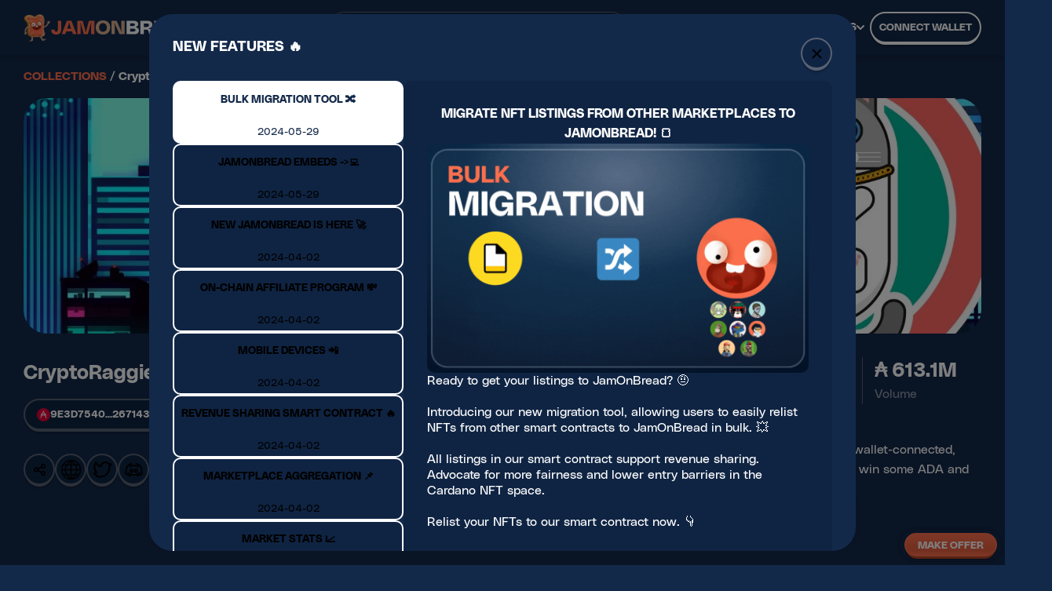

--- FILE ---
content_type: text/html; charset=utf-8
request_url: https://jamonbread.io/collections/cryptoraggiesone
body_size: 2310
content:
<!DOCTYPE html><html lang="en"><head><meta charSet="utf-8"/><meta name="viewport" content="width=device-width"/><meta name="next-head-count" content="2"/><link rel="icon" type="image/ico" sizes="32x32" href="/favicon.ico"/><link rel="apple-touch-icon" href="/apple-touch-icon.png"/><link rel="icon" type="image/ico" sizes="16x16" href="/favicon.ico"/><link rel="manifest" href="/site.webmanifest"/><link rel="preload" href="/fonts/PolySans-Slim.woff2" as="font" crossorigin="" type="font/woff2"/><link rel="preload" href="/fonts/PolySans-Neutral.woff2" as="font" crossorigin="" type="font/woff2"/><link rel="preload" href="/fonts/PolySans-Median.woff2" as="font" crossorigin="" type="font/woff2"/><link rel="preload" href="/fonts/PolySans-Bulky.woff2" as="font" crossorigin="" type="font/woff2"/><link rel="preconnect" href="https://api-mainnet-stage.jamonbread.tech"/><link rel="preconnect" href="https://i.jamonbread.io/"/><meta name="msapplication-TileColor" content="#da532c"/><meta name="theme-color" content="#ffffff"/><link rel="preload" href="/_next/static/css/efb9fb90229e742e.css" as="style"/><link rel="stylesheet" href="/_next/static/css/efb9fb90229e742e.css" data-n-g=""/><noscript data-n-css=""></noscript><script defer="" nomodule="" src="/_next/static/chunks/polyfills-78c92fac7aa8fdd8.js"></script><script src="/_next/static/chunks/webpack-a989138e4fb5e081.js" defer=""></script><script src="/_next/static/chunks/framework-0e8d27528ba61906.js" defer=""></script><script src="/_next/static/chunks/main-3beeff8e2768cd5f.js" defer=""></script><script src="/_next/static/chunks/pages/_app-f9059737a1f2a35e.js" defer=""></script><script src="/_next/static/chunks/3255-c761557b7b4252c2.js" defer=""></script><script src="/_next/static/chunks/1114-8daf6ffc7b42c454.js" defer=""></script><script src="/_next/static/chunks/9317-6b7ec3c934d2fca9.js" defer=""></script><script src="/_next/static/chunks/4447-80094f9766dced12.js" defer=""></script><script src="/_next/static/chunks/5889-8b05bce96aedb9c5.js" defer=""></script><script src="/_next/static/chunks/pages/collections/%5Bname%5D-2c253067f90761e4.js" defer=""></script><script src="/_next/static/SmaioXCsN9Qdtly7jYRSY/_buildManifest.js" defer=""></script><script src="/_next/static/SmaioXCsN9Qdtly7jYRSY/_ssgManifest.js" defer=""></script><style data-styled="" data-styled-version="5.3.5"></style></head><body><div id="__next"></div><script id="__NEXT_DATA__" type="application/json">{"props":{"pageProps":{"collectionData":{"name":"cryptoraggiesone","displayName":"CryptoRaggies","group":null,"description":"Original NFT artwork inspired by the Ragdoll cat breed. First wallet-connected, fully playable P2E game on Cardano. Join us in RaggieRun to win some ADA and $RAG in our weekly competitions!","policyIds":["9e3d7540365ebda2f15a55b15bda02f2ffe24ed3150a57a226714357"],"properties":{"Coat":{"Bluebi":118,"Sealbi":120,"Chocobi":28,"Flamebi":31,"Lilacbi":15,"Bluepoint":125,"Sealpoint":124,"Chocopoint":29,"Flamepoint":38,"Lilacpoint":9,"Bluebitabby":131,"Sealbitabby":120,"Chocobitabby":28,"Flamebitabby":33,"Lilacbitabby":16,"Bluepointtabby":136,"Sealpointtabby":131,"Bluepointmitted":132,"Chocopointtabby":29,"Flamepointtabby":33,"Lilacpointtabby":8,"Sealpointmitted":125,"Chocopointmitted":41,"Flamepointmitted":46,"Lilacpointmitted":14,"Bluepointmittedtabby":127,"Sealpointmittedtabby":141,"Chocopointmittedtabby":33,"Flamepointmittedtabby":25,"Lilacpointmittedtabby":14},"Eyes":{"Hud":46,"Open":289,"Angry":315,"Blink":318,"Laser":25,"Pirate1":125,"Pirate2":129,"Leftwink":312,"Rightwink":309,"Slitpupils":132},"Neck":{"Cape":118,"Bowtie":112,"Collar1":236,"Collar2":214,"Collar3":214,"Pendant":18,"Bandana1":219,"Bandana2":222,"Bandana3":232,"Goldchain":21,"Blockchain":21,"Collarbell":127,"Ghostchain":18,"Noneckaccessory":228},"Mouth":{"Mouthopen":388,"Tongueout":77,"Mouthclosed":1535},"Toyball":{"Moonball":47,"Notoyball":1521,"Yarnball1":136,"Yarnball2":128,"Tennisball":131,"Cardanoball":37},"Toyleft":{"Ape":19,"Bear":116,"Notoy":1409,"Monkey":149,"Fishbone":140,"Rocketwand":146,"Smartcontract":21},"Toyright":{"Bull":156,"Hydra":15,"Notoy":1450,"Whale":132,"Kibbles":107,"Featherwand":122,"Alonzohardfork":18},"Background":{"Moon":29,"Pride":28,"Solid1":146,"Solid2":160,"Solid3":147,"Solid4":158,"Solid5":147,"Solid6":148,"Solid7":160,"Solid8":147,"Solid9":153,"Solid10":162,"Gradient1":79,"Gradient2":70,"Gradient3":76,"Gradient4":73,"Gradient5":87,"Climatechange":30}},"nftsInCirculation":2000,"floorPrice":24000000,"volume":613091949725012,"owners":570,"royaltiesAddress":null,"royaltiesRate":null,"links":{"website":"https://cryptoraggies.io/","twitter":"https://twitter.com/CryptoRaggies","discord":"https://discord.gg/JZeK2RUPfb","telegram":null},"highestCollectionOffer":null,"highestNftOffer":null,"isWebsiteDown":false,"likes":0,"isMinting":false,"mintingInfo":null,"category":"unknown","flags":[],"articleLink":null,"introVideoLink":null,"hasRarity":false}},"__N_SSP":true},"page":"/collections/[name]","query":{"name":"cryptoraggiesone"},"buildId":"SmaioXCsN9Qdtly7jYRSY","isFallback":false,"isExperimentalCompile":false,"gssp":true,"locale":"en","locales":["en"],"defaultLocale":"en","scriptLoader":[{"id":"google-analytics","strategy":"lazyOnload","dangerouslySetInnerHTML":{"__html":"\n                window.dataLayer = window.dataLayer || [];\n                function gtag(){dataLayer.push(arguments);}\n                gtag('js', new Date());\n                gtag('config', 'G-LJEBREPZX8');\n              "}}]}</script><script defer src="https://static.cloudflareinsights.com/beacon.min.js/vcd15cbe7772f49c399c6a5babf22c1241717689176015" integrity="sha512-ZpsOmlRQV6y907TI0dKBHq9Md29nnaEIPlkf84rnaERnq6zvWvPUqr2ft8M1aS28oN72PdrCzSjY4U6VaAw1EQ==" data-cf-beacon='{"version":"2024.11.0","token":"736328737a4746fca9071ea36c8d0aab","r":1,"server_timing":{"name":{"cfCacheStatus":true,"cfEdge":true,"cfExtPri":true,"cfL4":true,"cfOrigin":true,"cfSpeedBrain":true},"location_startswith":null}}' crossorigin="anonymous"></script>
</body></html>

--- FILE ---
content_type: application/javascript; charset=UTF-8
request_url: https://jamonbread.io/_next/static/chunks/pages/explore/collections-0f9dbc3b105a2251.js
body_size: 3253
content:
(self.webpackChunk_N_E=self.webpackChunk_N_E||[]).push([[6064],{27561:function(e,t,n){var i=n(67990),l=/^\s+/;e.exports=function(e){return e?e.slice(0,i(e)+1).replace(l,""):e}},67990:function(e){var t=/\s/;e.exports=function(e){for(var n=e.length;n--&&t.test(e.charAt(n)););return n}},18601:function(e,t,n){var i=n(14841),l=1/0;e.exports=function(e){return e?(e=i(e))===l||e===-l?(e<0?-1:1)*17976931348623157e292:e==e?e:0:0===e?e:0}},40554:function(e,t,n){var i=n(18601);e.exports=function(e){var t=i(e),n=t%1;return t==t?n?t-n:t:0}},14841:function(e,t,n){var i=n(27561),l=n(13218),o=n(33448),r=0/0,a=/^[-+]0x[0-9a-f]+$/i,s=/^0b[01]+$/i,c=/^0o[0-7]+$/i,u=parseInt;e.exports=function(e){if("number"==typeof e)return e;if(o(e))return r;if(l(e)){var t="function"==typeof e.valueOf?e.valueOf():e;e=l(t)?t+"":t}if("string"!=typeof e)return 0===e?e:+e;e=i(e);var n=s.test(e);return n||c.test(e)?u(e.slice(2),n?2:8):a.test(e)?r:+e}},20424:function(e,t,n){(window.__NEXT_P=window.__NEXT_P||[]).push(["/explore/collections",function(){return n(28050)}])},48763:function(e,t,n){"use strict";n.a(e,async function(e,i){try{n.d(t,{y:function(){return C}});var l=n(85893),o=n(41664),r=n.n(o),a=n(14141),s=n(1622),c=n(53210),u=n(77129),d=n(81310),h=n(80827),f=n(50565),p=e([c]);c=(p.then?(await p)():p)[0];let g=a.ZP.div.withConfig({componentId:"sc-f13a2678-0"})(["border-bottom:1px solid ",";display:flex;"],d.O9.grey10),x=a.ZP.div.withConfig({componentId:"sc-f13a2678-1"})(["background-color:",";border-radius:100px;align-self:center;width:",";height:",";","{width:20px;height:20px;}&.active{background-color:",";}"],d.O9.text,d.W0.xs,d.W0.xs,f.BC.tablet,d.O9.primary),v=(0,a.ZP)(h.pN).withConfig({componentId:"sc-f13a2678-2"})(["font-size:11px;","{font-size:13px;}&.active{color:",";}"],f.BC.tablet,d.O9.primary),m=(0,a.ZP)(h.T3).withConfig({componentId:"sc-f13a2678-3"})(["position:relative;margin:0 5px;&.active{color:",";}"],d.O9.primary),y=a.ZP.a.withConfig({componentId:"sc-f13a2678-4"})(["position:relative;display:flex;align-items:baseline;margin:"," 0;cursor:pointer;&:hover{span{color:",";}& > ","{background-color:",";}}"],d.W0.xs,d.O9.primary,x,d.O9.primary),j=a.ZP.div.withConfig({componentId:"sc-f13a2678-5"})(["position:relative;bottom:-1px;margin-right:",";&.active{border-bottom:1px solid ",";}"],d.W0.s,d.O9.primary),w=e=>{let{count:t,href:n,isActive:i,category:o}=e;return(0,l.jsx)(j,{className:"".concat(i?"active":""),children:(0,l.jsx)(r(),{href:n,passHref:!0,legacyBehavior:!0,children:(0,l.jsxs)(y,{children:[(0,l.jsx)(x,{className:"".concat(i?"active":"")}),(0,l.jsx)(m,{className:"".concat(i?"active":""),children:o}),(0,l.jsx)(v,{className:"".concat(i?"active":""),children:(0,c.uf)(t)||""})]})})})},C=e=>{let{active:t}=e,{data:n}=(0,s.wH)();return(0,l.jsxs)(g,{children:[(0,l.jsx)(w,{category:"collections",isActive:"collections"===t,count:null==n?void 0:n.collections,href:u.jk.exploreCollections}),(0,l.jsx)(w,{category:"nfts",isActive:"nfts"===t,count:null==n?void 0:n.nfts,href:u.jk.exploreNfts})]})};i()}catch(e){i(e)}})},75598:function(e,t,n){"use strict";n.a(e,async function(e,i){try{n.d(t,{X:function(){return j}});var l=n(85893),o=n(67294),r=n(11163),a=n(14141),s=n(1622),c=n(45720),u=n(55788),d=n(14635),h=n(11311),f=n(11037),p=n(50973),g=n(81310),x=e([c,u,d,f]);[c,u,d,f]=x.then?(await x)():x;let v=[{name:"volume: high to low",value:"volume_high_to_low"},{name:"floor price: high to low",value:"floor_price_high_to_low"},{name:"recently added",value:"recently_listed"},{name:"least recently added",value:"least_recently_listed"},{name:"most minted tokens",value:"nft_count_high_to_low"},{name:"least minted tokens",value:"nft_count_low_to_high"}],m=a.ZP.div.withConfig({componentId:"sc-31d09e22-0"})(["margin:"," 0;display:flex;justify-content:space-between;"],g.W0.s),y="volume_high_to_low",j=()=>{let e=(0,r.useRouter)(),[t,n]=(0,o.useState)(y),{exploreCollectionsView:i,setExploreCollectionsView:a}=(0,h.y)(),[g,x]=(0,o.useState)("grid"===i),[j,w]=(0,o.useState)(!1),C=(0,s.ap)(t,g),_=(0,s.vY)();(0,o.useEffect)(()=>{let{sort:t}=e.query;n(null!=t?t:y)},[e.query]);let b=t=>{e.query.sort=t,e.push(e,void 0,{scroll:!1})},E=g?u.F:c.Z;return((0,o.useEffect)(()=>{w(!0)},[]),j)?(0,l.jsxs)(l.Fragment,{children:[g&&(0,l.jsxs)(m,{children:[(0,l.jsx)(f.Z,{label:"sort by",value:[t],selection:"single",onChange:e=>b(e[0]),options:v,openTo:"right"}),(0,l.jsx)(p.r,{style:{marginLeft:"auto"},leftIcon:"grid",rightIcon:"list",isLeftActive:g,onToggle:()=>{x(!g),a(g?"list":"grid")}})]}),(0,l.jsx)(d.z,{query:C,renderer:e=>(0,l.jsx)(E,{items:e,overviewData:_.data,gridView:g,handleToggle:()=>{x(!g),a(g?"list":"grid")}}),emptyPage:{title:"No collections found"},isLoadingFullscreen:!0})]}):null};i()}catch(e){i(e)}})},44234:function(e,t,n){"use strict";n.a(e,async function(e,i){try{n.d(t,{$:function(){return d}});var l=n(85893);n(67294);var o=n(14141),r=n(48763),a=n(81310),s=n(50565),c=e([r]);r=(c.then?(await c)():c)[0];let u=o.ZP.div.withConfig({componentId:"sc-4d81f5c0-0"})(["min-height:700px;margin:"," "," ",";","{margin:"," "," ",";}"],a.W0.s,a.W0.xs,a.W0.s3,s.BC.tablet,a.W0.s,a.W0.s,a.W0.s3),d=e=>{let{category:t,children:n}=e;return(0,l.jsxs)(u,{children:[(0,l.jsx)(r.y,{active:t}),n]})};i()}catch(e){i(e)}})},28050:function(e,t,n){"use strict";n.a(e,async function(e,i){try{n.r(t);var l=n(85893),o=n(2962),r=n(75598),a=n(44234),s=e([r,a]);[r,a]=s.then?(await s)():s,t.default=()=>(0,l.jsxs)(l.Fragment,{children:[(0,l.jsx)(o.PB,{title:"Collections",description:"Explore Cardano NFT collections"}),(0,l.jsx)(a.$,{category:"collections",children:(0,l.jsx)(r.X,{})})]}),i()}catch(e){i(e)}})},11311:function(e,t,n){"use strict";n.d(t,{y:function(){return o}});var i=n(36902),l=n(38597);let o=(0,i.ZP)()((0,l.tJ)((e,t)=>({explorerView:"list",setExplorerView:t=>e({explorerView:t}),statsTrendingDate:"all",setStatsTrendingDate:t=>e({statsTrendingDate:t}),statsMainDate:"all",setStatsMainDate:t=>e({statsMainDate:t}),collectionGraphStats:{timeSpan:"7d",disabledGraphs:{volume:!1,avgPrice:!1,priceRange:!1,listingCount:!1}},setCollectionGraphStats:t=>e({collectionGraphStats:t}),exploreCollectionsView:"list",setExploreCollectionsView:t=>e({exploreCollectionsView:t})}),{name:"switch-storage"}))},11037:function(e,t,n){"use strict";n.a(e,async function(e,i){try{var l=n(85893),o=n(67294),r=n(51526),a=n(11163),s=n(14141),c=n(14646),u=n(1490),d=n(80827),h=n(24279),f=n(23430),p=n(81310),g=n(6473),x=n(8896),v=n(67066),m=n(17529),y=n(13300),j=e([c,f,m]);[c,f,m]=j.then?(await j)():j;let w=s.ZP.div.withConfig({componentId:"sc-201da6a1-0"})(["display:flex;& > *{color:",";}"],e=>{let{textcolor:t}=e;return t||p.O9.text}),C=(e,t,n,i)=>{var l,o;if(0===e.length)return{value:t};let r=[],a=0;if("single"===n&&i){let n=null===(l=i.find(t=>t.value===e[0]))||void 0===l?void 0:l.name;return void 0===n?{value:t}:{value:n.length<=25?n:n.slice(0,22)+"..."}}for(let t of e){let e=r.reduce((e,t)=>e+t.length,0)+2*(r.length-1),n=i?null===(o=i.find(e=>e.value===t))||void 0===o?void 0:o.name:t;n?n&&e+n.length<=25&&r.push(n):a++}return 0===r.length&&r.push(e[0].slice(0,22)+"..."),{value:r.join(", "),hiddenValuesCount:e.length-r.length-a}};t.Z=e=>{let{label:t,options:n,value:i,onChange:s,selection:j="multiple",openTo:_="right",maxSelections:b,renderOption:E,className:P,renderSocials:N,ignoreIframeTheme:k,style:O}=e,{textColor:W,bgColor:I}=(0,f.A)(),{isOpen:V,toggle:Z,contextMenuRef:S,menuOpenerRef:z}=(0,h.a)(),[T,L]=(0,o.useState)(""),{iframeTheme:A}=(0,c.eG)(),D=(0,a.useRouter)();k||(k=!D.pathname.startsWith("/iframe")&&!D.pathname.startsWith("/embed"));let[F,M]=(0,o.useState)(i);(0,o.useEffect)(()=>{M(i)},[i]);let B=e=>{if("single"===j){let t=F.includes(e)?[]:[e];s(t),M(t),Z();return}F.includes(e)?M(F.filter(t=>t!==e)):(void 0==b||F.length<b)&&M([...F,e])},G=C(i,t,j,n),R=n.filter(e=>e.name.toLowerCase().includes(T.toLowerCase()));return(0,l.jsxs)(g.im,{style:O,className:P,children:[(0,l.jsxs)(g.gN,{bgcolor:k?"":I,onClick:Z,ref:z,children:[(0,l.jsx)(d.Yz,{color:k?"text":W,children:G.value}),!!G.hiddenValuesCount&&(0,l.jsx)(d.Yz,{color:"grey40",id:"hiddenValues",children:"+"+G.hiddenValuesCount}),(0,l.jsx)(u._M,{}),0!=i.length&&(0,l.jsx)(g._b,{bgcolor:k?"":I,children:t})]}),(0,l.jsx)(r.M,{children:V&&(0,l.jsxs)(g.xV,{bgcolor:k?"":I,initial:{height:"0px"},animate:{height:"auto"},transition:{duration:.05,damping:45,stiffness:800},ref:S,opento:_,children:[(0,l.jsxs)("div",{children:["collection"===t&&(0,l.jsx)(g.Rj,{children:(0,l.jsx)(m.n,{placeholder:"Search collection",value:T,onChange:e=>L(e.target.value),leftIcon:"search",size:"small"})}),(0,l.jsx)(x.Ei,{initial:{opacity:0,y:-40},animate:{opacity:1,y:0,transition:{delay:.05}},exit:{opacity:0,transition:{delay:0,duration:0}},children:R.map(e=>{let t=F.includes(e.value);return(0,l.jsxs)(x.Wx,{hovercolor:k?"":"white"===W?"rgba(255, 255, 255, 0.1)":"rgba(0, 0, 0, 0.1)",className:t?"active":"",onClick:()=>B(e.value),children:[E?E(e):(0,l.jsx)(l.Fragment,{children:e.name.toLowerCase().includes(T.toLowerCase())&&(0,l.jsxs)(w,{textcolor:k?"text":W,children:[e.leftElement&&e.leftElement,(0,l.jsx)(v.E,{text:e.name,searchedValue:T})]})}),(0,l.jsx)(x.ux,{children:t&&(0,l.jsx)(u.MC,{color:k?p.O9.primary:W})})]},e.value)})}),N]}),"multiple"===j&&(0,l.jsxs)(x.EK,{children:[(0,l.jsx)(y.z,{variant:"tertiary",size:"small",onClick:()=>{M([]),L("")},label:"CLEAR"}),(0,l.jsx)(y.z,{variant:"primary",size:"small",onClick:()=>{s(F),Z()},label:"APPLY"})]})]})})]})},i()}catch(e){i(e)}})}},function(e){e.O(0,[9136,3282,8334,2888,9774,179],function(){return e(e.s=20424)}),_N_E=e.O()}]);

--- FILE ---
content_type: application/javascript; charset=UTF-8
request_url: https://jamonbread.io/_next/static/chunks/8334-bc1b2faf8dae35f0.js
body_size: 3893
content:
(self.webpackChunk_N_E=self.webpackChunk_N_E||[]).push([[8334],{14259:function(e){e.exports=function(e,t,i){var n=-1,o=e.length;t<0&&(t=-t>o?0:o+t),(i=i>o?o:i)<0&&(i+=o),o=t>i?0:i-t>>>0,t>>>=0;for(var r=Array(o);++n<o;)r[n]=e[n+t];return r}},30731:function(e,t,i){var n=i(14259),o=i(40554);e.exports=function(e,t,i){var r=null==e?0:e.length;return r?n(e,(t=i||void 0===t?1:o(t))<0?0:t,r):[]}},69572:function(e,t,i){var n=i(14259),o=i(40554);e.exports=function(e,t,i){return e&&e.length?n(e,0,(t=i||void 0===t?1:o(t))<0?0:t):[]}},21189:function(e,t){"use strict";t.Z={src:"/_next/static/media/500.eb57276b.png",height:241,width:240,blurDataURL:"[data-uri]",blurWidth:8,blurHeight:8}},83140:function(e,t){"use strict";t.Z={src:"/_next/static/media/empty-state.6d799018.webp",height:562,width:562,blurDataURL:"[data-uri]",blurWidth:8,blurHeight:8}},55788:function(e,t,i){"use strict";i.a(e,async function(e,n){try{i.d(t,{F:function(){return h}});var o=i(85893),r=i(14141),c=i(81310),a=i(67657),s=i(74649),l=e([a,s]);[a,s]=l.then?(await l)():l;let d=r.ZP.div.withConfig({componentId:"sc-a45a634f-0"})(["display:grid;column-gap:",";row-gap:",";grid-template-columns:repeat(auto-fill,minmax(250px,1fr));"],c.W0.s,c.W0.s),h=e=>{let{items:t,liked:i}=e;return(0,o.jsx)(o.Fragment,{children:i?(0,o.jsx)(d,{children:t.map((e,t)=>(0,o.jsx)(s.e,{...e},t))}):(0,o.jsx)(d,{children:t.map((e,t)=>(0,o.jsx)(a.O,{...e},t))})})};n()}catch(e){n(e)}})},14635:function(e,t,i){"use strict";i.a(e,async function(e,n){try{i.d(t,{T:function(){return x},z:function(){return p}});var o=i(85893),r=i(67294),c=i(42348),a=i.n(c),s=i(5538),l=i(84537),d=i(12838),h=i(24958),g=e([s]);s=(g.then?(await g)():g)[0];let x=e=>{let{query:t,renderer:i,isEmpty:n,emptyPage:r}=e;return t.isLoading||t.isIdle?(0,o.jsx)(d.h,{}):t.isError||!t.data?(0,o.jsx)(l.m,{onRetry:()=>t.refetch()}):void 0!==n&&n(t.data)&&r?(0,o.jsx)(s.n,{...r}):i(t.data,t)},p=e=>{let{query:t,renderer:i,ShowMore:n=h.K,emptyPage:c}=e,d=(0,r.useCallback)(()=>{t.hasNextPage&&!t.isFetchingNextPage&&t.fetchNextPage()},[t]),g=(0,r.useRef)(null);if((0,r.useEffect)(()=>{let e=()=>{g.current&&g.current.getBoundingClientRect().bottom<window.innerHeight+350&&t.fetchNextPage&&t.fetchNextPage()};return addEventListener("scroll",e),()=>{removeEventListener("scroll",e)}},[d,t]),t.isLoading||t.isIdle)return i(Array.from({length:14},()=>Math.random()),t);if(t.isError||!t.data)return(0,o.jsx)(l.m,{onRetry:()=>t.refetch()});let x=a()(t.data.pages.map(e=>e.items));return!t.isLoading&&x&&0===x.length&&c?(0,o.jsx)(s.n,{...c}):(0,o.jsxs)(o.Fragment,{children:[i([...x,...t.isFetchingNextPage?Array.from({length:14},()=>Math.random()):[]],t),(0,o.jsx)("div",{ref:g,style:{height:"1px"}})]})};n()}catch(e){n(e)}})},67657:function(e,t,i){"use strict";i.a(e,async function(e,n){try{i.d(t,{O:function(){return J}});var o=i(85893),r=i(67294),c=i(43495),a=i(51526),s=i(30731),l=i.n(s),d=i(69572),h=i.n(d),g=i(41664),x=i.n(g),p=i(14141),f=i(81310),u=i(80827),m=i(35554),v=i(53210),b=i(77129),j=i(50565),w=i(80609),A=i(75051),y=e([v]);v=(y.then?(await y)():y)[0];let P=(0,p.ZP)(u.Dx).withConfig({componentId:"sc-4b87b732-0"})(["overflow:hidden;text-overflow:ellipsis;text-transform:none;font-size:20px;line-height:27px;width:100%;"]),C=p.ZP.div.withConfig({componentId:"sc-4b87b732-1"})(["margin-top:",";background:",";width:100%;height:1px;"],f.W0.xs,f.O9.grey10),I=(0,p.ZP)(w.p).withConfig({componentId:"sc-4b87b732-2"})(["aspect-ratio:1 / 1;width:100%;height:auto;object-fit:cover;"]),Z=(0,p.ZP)(c.E.img).withConfig({componentId:"sc-4b87b732-3"})(["aspect-ratio:1 / 1;width:auto;height:100%;object-fit:cover;"]),W=p.ZP.div.withConfig({componentId:"sc-4b87b732-4"})(["position:relative;overflow:hidden;aspect-ratio:1/1;width:auto;border-radius:35px;"]),z=(0,p.ZP)(x()).withConfig({componentId:"sc-4b87b732-5"})(["position:relative;display:flex;width:100%;height:100%;flex-direction:column;cursor:pointer;text-decoration:none;&.disabled{pointer-events:none;}&:hover{","{color:",";}","{background:",";}}"],P,f.O9.primary,C,f.O9.dividerHover),B=p.ZP.div.withConfig({componentId:"sc-4b87b732-6"})(["position:relative;display:grid;grid-template-columns:3.4fr 1fr;grid-column-gap:",";width:100%;height:auto;max-height:100%;"],f.W0.xs),O=p.ZP.div.withConfig({componentId:"sc-4b87b732-7"})(["overflow:hidden;height:100%;max-height:100%;display:flex;flex-direction:column;justify-content:space-between;","{border-radius:20%;}"],I),N=p.ZP.div.withConfig({componentId:"sc-4b87b732-8"})(["margin-top:",";display:flex;justify-content:center;align-items:center;flex-direction:column;text-align:center;flex:1;"],f.W0.xs),E=p.ZP.div.withConfig({componentId:"sc-4b87b732-9"})(["display:flex;flex-direction:row;text-align:center;margin-top:",";& > div{display:flex;flex-direction:column;flex:1;:not(:last-child){border-right:solid 1px ",";}}"],f.W0.xs,f.O9.grey10),k=(0,p.ZP)(u.Dx).withConfig({componentId:"sc-4b87b732-10"})(["","{font-size:17px;line-height:22px;}font-size:15px;line-height:20px;"],j.BC.tablet),D=p.ZP.video.withConfig({componentId:"sc-4b87b732-11"})(["aspect-ratio:1 / 1;width:100%;height:auto;object-fit:cover;"]),R=(0,p.ZP)(c.E.div).withConfig({componentId:"sc-4b87b732-12"})(["height:100%;display:flex;flex-direction:column;justify-content:space-between;"]),J=e=>{let{name:t,displayName:i,featuredImages:n,featuredAssets:c,policyIds:s,floorPrice:d,volume:g,nftsInCirculation:x}=e,[p,f]=(0,r.useState)(!1),[j,w]=(0,r.useState)(!1),[y,J]=(0,r.useState)(0),M=h()(l()(c||n,1),3);return(0,o.jsxs)(z,{onMouseEnter:()=>{f(!0),w(!0)},onMouseLeave:()=>f(!1),className:t?"":"disabled",href:b.jk.collectionDetail(t),children:[(0,o.jsxs)(B,{children:[(0,o.jsx)(W,{children:(0,o.jsx)(a.M,{children:s?(0,o.jsx)(o.Fragment,{children:p?(0,o.jsx)(D,{preload:"auto",autoPlay:!0,poster:b.JI.collectionThumbnail(s[0],"first"),muted:!0,loop:!0,src:b.JI.collectionThumbnail(s[0],"lg.s")}):(0,o.jsx)(Z,{initial:{opacity:j?1:0},animate:{opacity:s&&y>=3?1:0},transition:{duration:.4,ease:"easeOut"},src:b.JI.collectionThumbnail(s[0],"first"),alt:"collection thumnnail",loading:"lazy"})}):(0,o.jsx)(A.Z,{width:"100%",height:"100%"})})}),(0,o.jsx)(O,{children:M.length>0?(0,o.jsx)(R,{initial:{opacity:0},animate:{opacity:y>=3?1:0},children:M.map((e,t)=>(0,o.jsx)(I,{alt:"other collection thumbnail",lazy:!0,height:40,width:40,src:(0,m.CW)(e,"sm"),onLoad:()=>J(e=>e+1),disablePlaceholder:!0},"".concat(e,"#").concat(t)))}):(0,o.jsx)(o.Fragment,{children:[,,,].fill(0).map((e,t)=>(0,o.jsx)(A.Z,{height:"auto",width:"100%"},t))})})]}),(0,o.jsx)(N,{children:i?(0,o.jsx)(P,{children:i}):(0,o.jsx)(A.Z,{height:"27px",width:"75%"})}),(0,o.jsxs)(E,{children:[(0,o.jsxs)("div",{children:[(0,o.jsx)(k,{children:(0,v.uf)(x)}),(0,o.jsx)(u.pN,{color:"grey40",children:"Items"})]}),(0,o.jsxs)("div",{children:[(0,o.jsx)(k,{children:(0,v.mB)(d)}),(0,o.jsx)(u.pN,{color:"grey40",children:"Floor price"})]}),(0,o.jsxs)("div",{children:[(0,o.jsx)(k,{children:(0,v.i1)(g)}),(0,o.jsx)(u.pN,{color:"grey40",children:"Volume"})]})]}),(0,o.jsx)(C,{})]})};n()}catch(e){n(e)}})},5538:function(e,t,i){"use strict";i.a(e,async function(e,n){try{i.d(t,{n:function(){return m}});var o=i(85893),r=i(25675),c=i.n(r),a=i(14141),s=i(14646),l=i(81310),d=i(80827),h=i(23430),g=i(13300),x=i(83140),p=e([s,h]);[s,h]=p.then?(await p)():p;let f=a.ZP.div.withConfig({componentId:"sc-fca341e7-0"})(["margin:"," "," 0 ",";text-align:center;align-content:center;& > span{display:block;}& > button{margin-top:",";}& > button > span{color:",";}"],l.W0.s,l.W0.s,l.W0.s,l.W0.s,l.O9.grey40),u=a.ZP.div.withConfig({componentId:"sc-fca341e7-1"})(["margin:"," 0;"],l.W0.xs),m=e=>{let{title:t,description:i,button:n}=e,{textColor:r}=(0,h.A)(),{iframeTheme:a}=(0,s.eG)();return(0,o.jsxs)(f,{children:[!a&&(0,o.jsx)(c(),{src:x.Z,width:160,height:160,alt:"JamOnBread"}),(0,o.jsx)(u,{children:(0,o.jsx)(d.H4,{color:r,children:t})}),i&&(0,o.jsx)(d.pN,{color:a?r:"grey40",children:i}),n&&!a&&(0,o.jsx)(g.z,{variant:"tertiary",onClick:n.onClick,label:n.label,size:"small"})]})};n()}catch(e){n(e)}})},84537:function(e,t,i){"use strict";i.d(t,{m:function(){return p}});var n=i(85893),o=i(89755),r=i.n(o),c=i(14141),a=i(81310),s=i(80827),l=i(13300),d=i(21189);let h=c.ZP.div.withConfig({componentId:"sc-b9d33d6e-0"})(["margin:"," "," 0 ",";text-align:center;align-content:center;max-width:434px;margin:0 auto;& > span{display:block;}& > button{margin-top:",";}& > button > span{color:",";}&.expand{height:calc(100vh - 70px);display:flex;justify-content:center;flex-direction:column;}"],a.W0.s,a.W0.s,a.W0.s,a.W0.s,a.O9.grey40),g=(0,c.ZP)(s.pN).withConfig({componentId:"sc-b9d33d6e-1"})(["margin-top:",";"],a.W0.s),x=c.ZP.div.withConfig({componentId:"sc-b9d33d6e-2"})(["margin:"," 0;"],a.W0.xs),p=e=>{let{expand:t=!1,image:i=d.Z,subTitle:o="Well, this is unexpected",errorCode:c,onRetry:a}=e;return(0,n.jsxs)(h,{className:t?"expand":"",children:[(0,n.jsx)("div",{children:(0,n.jsx)(r(),{src:i,width:160,height:160,alt:"JamOnBread",placeholder:"blur"})}),(0,n.jsx)(x,{children:(0,n.jsx)(s.H2,{children:"OOPS!"})}),(0,n.jsx)(s.uT,{children:o}),c&&(0,n.jsxs)(g,{color:"grey40",children:["Error Code: ",c]}),a&&(0,n.jsx)(l.z,{variant:"tertiary",onClick:a,label:"Retry",size:"small"})]})}},74649:function(e,t,i){"use strict";i.a(e,async function(e,n){try{i.d(t,{e:function(){return z}});var o=i(85893),r=i(67294),c=i(43495),a=i(51526),s=i(41664),l=i.n(s),d=i(14141),h=i(81310),g=i(80827),x=i(53210),p=i(77129),f=i(50565),u=i(80609),m=i(75051),v=e([x]);x=(v.then?(await v)():v)[0];let b=(0,d.ZP)(g.Dx).withConfig({componentId:"sc-94111d6a-0"})(["overflow:hidden;text-overflow:ellipsis;white-space:nowrap;text-transform:none;font-size:20px;line-height:27px;"]),j=d.ZP.div.withConfig({componentId:"sc-94111d6a-1"})(["margin-top:",";background:",";width:100%;height:1px;"],h.W0.xs,h.O9.grey10),w=(0,d.ZP)(u.p).withConfig({componentId:"sc-94111d6a-2"})(["aspect-ratio:1 / 1;width:100%;height:auto;object-fit:cover;"]),A=(0,d.ZP)(c.E.img).withConfig({componentId:"sc-94111d6a-3"})(["aspect-ratio:1 / 1;width:100%;height:auto;object-fit:cover;"]),y=d.ZP.div.withConfig({componentId:"sc-94111d6a-4"})(["position:relative;overflow:hidden;aspect-ratio:1/1;width:100%;height:auto;border-radius:35px;"]),P=(0,d.ZP)(l()).withConfig({componentId:"sc-94111d6a-5"})(["position:relative;display:flex;width:100%;height:100%;flex-direction:column;cursor:pointer;text-decoration:none;&.disabled{pointer-events:none;}&:hover{","{color:",";}","{background:",";}}"],b,h.O9.primary,j,h.O9.dividerHover);d.ZP.div.withConfig({componentId:"sc-94111d6a-6"})(["position:relative;display:grid;grid-template-columns:3.4fr 1fr;grid-column-gap:",";width:auto;height:100%;max-height:100%;"],h.W0.xs),d.ZP.div.withConfig({componentId:"sc-94111d6a-7"})(["overflow:hidden;height:100%;max-height:100%;display:flex;flex-direction:column;justify-content:space-between;","{border-radius:20%;}"],w);let C=d.ZP.div.withConfig({componentId:"sc-94111d6a-8"})(["margin-top:",";display:flex;justify-content:center;align-items:center;flex-direction:column;text-align:center;flex:1;"],h.W0.xs),I=d.ZP.div.withConfig({componentId:"sc-94111d6a-9"})(["display:flex;flex-direction:row;text-align:center;margin-top:",";& > div{display:flex;flex-direction:column;flex:1;:not(:last-child){border-right:solid 1px ",";}}"],h.W0.xs,h.O9.grey10),Z=(0,d.ZP)(g.Dx).withConfig({componentId:"sc-94111d6a-10"})(["","{font-size:17px;line-height:22px;}font-size:15px;line-height:20px;"],f.BC.tablet),W=d.ZP.video.withConfig({componentId:"sc-94111d6a-11"})(["aspect-ratio:1 / 1;width:100%;height:auto;object-fit:cover;"]),z=e=>{let{name:t,displayName:i,policyIds:n,floorPrice:c,volume:s,nftsInCirculation:l}=e,[d,h]=(0,r.useState)(!1),[f,u]=(0,r.useState)(!1);return(0,o.jsxs)(P,{onMouseEnter:()=>{h(!0),u(!0)},onMouseLeave:()=>h(!1),className:t?"":"disabled",href:p.jk.collectionDetail(t),children:[(0,o.jsx)(y,{children:(0,o.jsx)(a.M,{children:n?(0,o.jsx)(o.Fragment,{children:d?(0,o.jsx)(W,{preload:"auto",autoPlay:!0,poster:p.JI.collectionThumbnail(n[0],"first"),muted:!0,loop:!0,src:p.JI.collectionThumbnail(n[0],"lg.s")}):(0,o.jsx)(A,{initial:{opacity:f?1:0},animate:{opacity:1},transition:{duration:.4,ease:"easeOut"},src:p.JI.collectionThumbnail(n[0],"first"),alt:"collection thumnnail",loading:"lazy"})}):(0,o.jsx)(m.Z,{width:"100%",height:"100%"})})}),(0,o.jsx)(C,{children:i?(0,o.jsx)(b,{children:i}):(0,o.jsx)(m.Z,{height:"27px",width:"75%"})}),(0,o.jsxs)(I,{children:[(0,o.jsxs)("div",{children:[(0,o.jsx)(Z,{children:(0,x.uf)(l)}),(0,o.jsx)(g.pN,{color:"grey40",children:"Items"})]}),(0,o.jsxs)("div",{children:[(0,o.jsx)(Z,{children:(0,x.mB)(c)}),(0,o.jsx)(g.pN,{color:"grey40",children:"Floor price"})]}),(0,o.jsxs)("div",{children:[(0,o.jsx)(Z,{children:(0,x.i1)(s)}),(0,o.jsx)(g.pN,{color:"grey40",children:"Volume"})]})]}),(0,o.jsx)(j,{})]})};n()}catch(e){n(e)}})},24958:function(e,t,i){"use strict";i.d(t,{K:function(){return l}});var n=i(85893);i(67294);var o=i(14141),r=i(81310),c=i(13300),a=i(50565);let s=o.ZP.div.withConfig({componentId:"sc-c8c94d28-0"})(["display:flex;justify-content:center;margin-top:",";","{& button{width:100%;}}","{& button{width:unset;}}"],r.W0.s,a.BC.mobile,a.BC.tablet),l=e=>{let{query:t}=e;return t.hasNextPage?(0,n.jsx)(s,{children:(0,n.jsx)(c.z,{label:"Show More",size:"medium",onClick:()=>t.fetchNextPage(),variant:"tertiary"})}):null}}}]);

--- FILE ---
content_type: application/javascript; charset=UTF-8
request_url: https://jamonbread.io/_next/static/chunks/1114-8daf6ffc7b42c454.js
body_size: 8072
content:
"use strict";(self.webpackChunk_N_E=self.webpackChunk_N_E||[]).push([[1114],{21189:function(e,t){t.Z={src:"/_next/static/media/500.eb57276b.png",height:241,width:240,blurDataURL:"[data-uri]",blurWidth:8,blurHeight:8}},83140:function(e,t){t.Z={src:"/_next/static/media/empty-state.6d799018.webp",height:562,width:562,blurDataURL:"[data-uri]",blurWidth:8,blurHeight:8}},79215:function(e,t,n){n.a(e,async function(e,o){try{n.d(t,{w:function(){return p}});var i=n(85893),r=n(14141),l=n(80827),c=n(53210),a=n(23430),s=n(81310),d=e([c,a]);[c,a]=d.then?(await d)():d;let f=r.ZP.div.withConfig({componentId:"sc-bdd19478-0"})(["display:flex;flex-direction:row;justify-content:space-between;align-items:center;background-color:",";border:",";border-radius:15px;padding:15px;"],e=>e.bgcolor||s.O9.grey5,e=>"1px solid ".concat(e.bgcolor?s.O9.grey10:"transparent")),u=r.ZP.div.withConfig({componentId:"sc-bdd19478-1"})(["display:flex;flex-direction:column;align-items:end;"]);function p(e){let t=(0,c.pA)(),{textColor:n,bgColor:o}=(0,a.A)();return(0,i.jsxs)(f,{bgcolor:e.theme&&o,style:e.style,children:[(0,i.jsx)(l.pN,{color:e.theme&&n,children:"Your balance"}),(0,i.jsxs)(u,{children:[(0,i.jsx)(l.Dl,{color:e.theme&&n,children:(0,c.mB)(e.lovelace)}),(0,i.jsx)(l.KI,{color:e.theme?n:"grey40",children:t(e.lovelace)})]})]})}o()}catch(e){o(e)}})},47504:function(e,t,n){n.a(e,async function(e,o){try{n.d(t,{e:function(){return O}});var i=n(85893),r=n(67294),l=n(98597),c=n(14141),a=n(14646),s=n(24567),d=n(23430),p=n(13300),f=n(41442),u=n(88584),h=n(81310),x=n(80827),g=n(2377),m=n(79215),v=n(3872),b=n(24753),y=e([a,s,d,g,m,v,b]);[a,s,d,g,m,v,b]=y.then?(await y)():y;let j=c.ZP.div.withConfig({componentId:"sc-a56beac2-0"})(["display:flex;flex-direction:column;"]),w=c.ZP.div.withConfig({componentId:"sc-a56beac2-1"})(["display:flex;flex-direction:row;gap:15px;align-items:center;"]),A=c.ZP.div.withConfig({componentId:"sc-a56beac2-2"})(["display:flex;flex-direction:row;justify-content:center;align-items:center;text-align:center;width:100%;"]),I=c.ZP.div.withConfig({componentId:"sc-a56beac2-3"})(["display:flex;width:100%;justify-content:center;margin-top:",";& > *{width:300px;}"],h.W0.s),C=c.ZP.p.withConfig({componentId:"sc-a56beac2-4"})(["font-size:16px;line-height:20px;margin-bottom:0;font-weight:400;text-align:center;color:",";"],h.O9.text),P=c.ZP.div.withConfig({componentId:"sc-a56beac2-5"})(["position:relative;height:100%;display:flex;flex-wrap:wrap;margin-top:",";gap:15px;"],h.W0.s),Z=c.ZP.div.withConfig({componentId:"sc-a56beac2-6"})(["flex-basis:300px;flex-grow:0;display:flex;flex-direction:column;gap:5px;"]),N=c.ZP.div.withConfig({componentId:"sc-a56beac2-7"})(["display:flex;flex-direction:column;justify-content:start;justify-items:start;overflow-y:auto;max-height:350px;width:100%;"]),k=c.ZP.div.withConfig({componentId:"sc-a56beac2-8"})(["display:flex;flex-direction:column;gap:5px;flex-basis:470px;flex-grow:1;"]),B=c.ZP.button.withConfig({componentId:"sc-a56beac2-9"})(["position:absolute;top:0;right:0;padding:20px;cursor:pointer;border:none;background-color:transparent;"]),O=e=>{var t,n,o;let{iframeTheme:c}=(0,a.eG)(),y=(null===(t=e.nftListings)||void 0===t?void 0:t.length)&&!e.royaltyPercentage?(0,g.Py)(e.collection||(null===(n=e.nftListings[0])||void 0===n?void 0:n.collection)||{}):void 0,[O,z]=(0,r.useState)(void 0),{textColor:E,bgColor:S}=(0,d.A)(),{walletApi:W}=(0,a.X$)();return(0,r.useEffect)(()=>{let t=t=>{if("Enter"===t.key){var n;null===(n=e.button)||void 0===n||n.onClick()}};return document.addEventListener("keypress",t),()=>{document.removeEventListener("keypress",t)}},[e]),(0,r.useEffect)(()=>{(async()=>{let e=await (0,s.HO)(W);z(e)})()},[W]),(0,i.jsxs)(j,{children:[c?(0,i.jsx)(B,{onClick:e.onClose,children:(0,i.jsx)(u.J,{name:"close",height:25,width:25,color:"light"===c?"black":"white"})}):(0,i.jsx)(p.z,{leftIcon:"close",onClick:e.onClose,variant:"closeModal",size:"small"}),(0,i.jsx)(A,{children:c?(0,i.jsx)(x.H4,{color:c&&E,children:e.title}):(0,i.jsx)(x.H3,{color:c&&E,children:e.title})}),e.message&&(0,i.jsx)(C,{children:e.message}),(0,i.jsxs)(P,{children:[(0,i.jsxs)(k,{children:[(!!e.nftListings||e.collection||e.offer||e.children)&&(0,i.jsxs)(N,{className:"thin-scrollbar",children:[e.offer&&(0,i.jsx)(v.R,{offer:e.offer}),e.nftListings&&(null===(o=e.nftListings)||void 0===o?void 0:o.map((t,n)=>(0,i.jsx)(v.R,{theme:c,nftListing:t,collection:e.collection,priceState:e.priceState,offer:e.offer},n)))]}),e.children]}),e.summaryTemplateType&&(0,i.jsxs)(Z,{children:[(0,i.jsx)(m.w,{theme:c,lovelace:O}),(0,i.jsx)(b.p,{theme:c,templateType:e.summaryTemplateType,royalties:e.royalties,royaltyPercentage:(null==y?void 0:y.royaltyPercentage)||e.royaltyPercentage||void 0,priceInLovelace:e.priceInLovelace||0,prices:e.prices,scriptInfo:e.script,showDepositInfo:e.showDepositInfo,showFeeInfo:e.showFeeInfo})]})]}),e.button&&(0,i.jsx)(I,{children:c?(0,i.jsx)(f.t,{bgcolor:E,variant:"primary",onClick:e.button.onClick,label:e.loading?(0,i.jsxs)(w,{children:[(0,i.jsx)(l.s,{color:c?S:h.O9.primary,secondaryColor:h.O9.grey20,thickness:150,size:25,enabled:!0}),(0,i.jsx)("p",{children:"Loading"})]}):e.button.label,disabled:e.loading||e.button.disabled,size:"medium"}):(0,i.jsx)(p.z,{variant:"primary",onClick:e.button.onClick,label:e.loading?(0,i.jsxs)(w,{children:[(0,i.jsx)(l.s,{color:h.O9.primary,secondaryColor:h.O9.grey20,thickness:150,size:25,enabled:!0}),(0,i.jsx)("p",{children:"Loading"})]}):e.button.label,disabled:e.loading||e.button.disabled,size:"medium"})})]})};o()}catch(e){o(e)}})},3872:function(e,t,n){n.a(e,async function(e,o){try{n.d(t,{R:function(){return j}});var i=n(85893),r=n(14141),l=n(80827),c=n(35554),a=n(53210),s=n(23430),d=n(80609),p=n(33543),f=n(81310),u=n(99682),h=e([a,s,p,u]);[a,s,p,u]=h.then?(await h)():h;let x=(0,r.ZP)(d.p).withConfig({componentId:"sc-5f49f4c5-0"})(["aspect-ratio:1 / 1;height:45px;width:auto;border-radius:20%;float:left;"]),g=r.ZP.div.withConfig({componentId:"sc-5f49f4c5-1"})(["display:flex;flex-wrap:wrap;gap:15px;justify-content:space-between;align-items:center;align-content:start;padding:15px;border-radius:15px;background-color:",";box-sizing:border-box;border:",";&:last-of-type{border-bottom:",";}"],e=>e.bgcolor||f.O9.grey5,e=>"1px solid ".concat(e.bgcolor?f.O9.grey10:"transparent"),e=>"1px solid ".concat(e.bgcolor?f.O9.grey10:"none")),m=r.ZP.div.withConfig({componentId:"sc-5f49f4c5-2"})(["flex-basis:250px;flex-grow:1;margin-left:15px;display:flex;flex-direction:column;justify-content:center;align-items:flex-start;& > span:first-of-type{max-width:170px;text-overflow:ellipsis;overflow:hidden;display:block;}"]),v=r.ZP.div.withConfig({componentId:"sc-5f49f4c5-3"})(["display:flex;flex-direction:column;align-items:end;"]),b=r.ZP.div.withConfig({componentId:"sc-5f49f4c5-4"})(["display:flex;flex-direction:column;align-items:end;"]),y=r.ZP.div.withConfig({componentId:"sc-5f49f4c5-5"})(["display:flex;align-items:center;"]),j=e=>{var t,n,o,r,d,f,h,j,w,A;let{nftListing:I,priceState:C,collection:P,offer:Z,theme:N}=e,k=(0,a.pA)(),{textColor:B,bgColor:O}=(0,s.A)(),z=(null==I?void 0:null===(t=I.collection)||void 0===t?void 0:t.floorPrice)||(null==P?void 0:P.floorPrice),E=I||(null==Z?void 0:Z.nft)?(0,c.eB)({assetName:(null==I?void 0:I.assetNameHex)||(null==Z?void 0:null===(n=Z.nft)||void 0===n?void 0:n.assetNameHex)||"",policyId:(null==I?void 0:I.policyId)||(null==Z?void 0:null===(o=Z.nft)||void 0===o?void 0:o.policyId)||""}):"",S=E?(0,c.CW)(E,"ico"):"collection/".concat((null==P?void 0:P.policyIds[0])||(null==Z?void 0:Z.collection.policyIds[0]),"/first");return(0,i.jsxs)(g,{bgcolor:N&&O,children:[(0,i.jsxs)(y,{children:[(0,i.jsx)(x,{src:S,height:30,width:30,disablePlaceholder:!0,alt:(null==I?void 0:I.displayName)||(null==P?void 0:P.displayName)}),(0,i.jsxs)(m,{children:[(0,i.jsx)(l.Dl,{color:N&&B,style:{lineHeight:"17px"},children:(null==I?void 0:I.displayName)||(null==P?void 0:P.displayName)||(null==Z?void 0:null===(r=Z.nft)||void 0===r?void 0:r.displayName)}),(0,i.jsxs)(b,{style:{gap:"3px",alignItems:"start"},children:[(0,i.jsx)(l.KI,{color:N&&B,children:(null==I?void 0:null===(d=I.collection)||void 0===d?void 0:d.displayName)||(null==Z?void 0:Z.collection.displayName)})," ",(null==I?void 0:I.rarity)&&(0,i.jsx)(p.n,{theme:N,percentage:null==I?void 0:I.rarity.percentage,nftsInCollection:(null===(f=I.collection)||void 0===f?void 0:f.nftsInCirculation)||(null==P?void 0:P.nftsInCirculation)||0,order:null==I?void 0:I.rarity.order,type:"smaller"})]})]})]}),((null==I?void 0:null===(h=I.sellOrder)||void 0===h?void 0:h.price)||(null==Z?void 0:Z.price))&&(0,i.jsxs)(v,{children:[(0,i.jsx)(l.Dl,{color:N&&B,children:(0,a.mB)((null==I?void 0:null===(j=I.sellOrder)||void 0===j?void 0:j.price)||(null==Z?void 0:Z.price))}),(0,i.jsx)(l.KI,{color:N?B:"grey40",children:k(null==I?void 0:null===(w=I.sellOrder)||void 0===w?void 0:w.price)||""})]}),C&&(0,i.jsxs)(b,{children:[(0,i.jsx)(u.t,{forceIframeTheme:!0,originalPrice:(null!=z?z:0)/1e6,autofocus:!0,state:C}),(0,i.jsxs)(l.KI,{color:N&&B,style:{paddingRight:"3px",transform:"translateY(5px)"},children:["Floor price:"," ",(0,a.mB)((null==I?void 0:null===(A=I.collection)||void 0===A?void 0:A.floorPrice)||(null==P?void 0:P.floorPrice))]})]})]})};o()}catch(e){o(e)}})},2804:function(e,t,n){n.a(e,async function(e,o){try{n.d(t,{U:function(){return x}});var i=n(85893),r=n(14141),l=n(80827),c=n(35554),a=n(53210),s=n(80609),d=e([a]);a=(d.then?(await d)():d)[0];let p=(0,r.ZP)(s.p).withConfig({componentId:"sc-6761d8ff-0"})(["aspect-ratio:1 / 1;height:45px;width:auto;border-radius:20%;float:left;"]),f=r.ZP.div.withConfig({componentId:"sc-6761d8ff-1"})(["display:flex;flex-direction:row;align-items:center;padding:15px 0px 15px 0px;"]),u=r.ZP.div.withConfig({componentId:"sc-6761d8ff-2"})(["flex:1;margin-left:15px;display:flex;flex-direction:column;text-overflow:ellipsis;align-items:flex-start;"]),h=r.ZP.div.withConfig({componentId:"sc-6761d8ff-3"})(["display:flex;flex-direction:column;align-items:flex-end;"]),x=e=>{let{fingerprint:t,name:n,address:o,price:r}=e,s=(0,a.pA)();return(0,i.jsxs)(f,{children:[(0,i.jsx)(p,{src:(0,c.CW)(t,"ico"),height:30,width:30,disablePlaceholder:!0,alt:"asset thumbnail"}),(0,i.jsxs)(u,{children:[(0,i.jsx)(l.Dl,{children:n}),o&&(0,i.jsx)(l.KI,{color:"primary",children:(0,a.NI)(o)})]}),r&&(0,i.jsxs)(h,{children:[(0,i.jsx)(l.Dl,{children:(0,a.mB)(r)}),(0,i.jsx)(l.KI,{color:"grey40",children:s(r)||""})]})]})};o()}catch(e){o(e)}})},24753:function(e,t,n){n.a(e,async function(e,o){try{n.d(t,{p:function(){return I}});var i=n(85893),r=n(67294),l=n(51526),c=n(43495),a=n(14141),s=n(80827),d=n(35554),p=n(53210),f=n(23430),u=n(2939),h=n(88584),x=n(81310),g=e([p,f,u]);[p,f,u]=g.then?(await g)():g;let m=a.ZP.div.withConfig({componentId:"sc-91e1fa31-0"})(["display:flex;flex-direction:row;justify-content:space-between;& > span{display:flex;gap:5px;vertical-align:baseline;}"]),v=(0,a.ZP)(s.Dl).withConfig({componentId:"sc-91e1fa31-1"})(["font-size:16px;font-weight:600;"]),b=a.ZP.div.withConfig({componentId:"sc-91e1fa31-2"})(["padding:15px;border-radius:15px;background-color:",";border:",";display:flex;flex-direction:column;gap:5px;"],e=>e.bgcolor||x.O9.grey5,e=>"1px solid ".concat(e.bgcolor?x.O9.grey10:"transparent")),y=a.ZP.div.withConfig({componentId:"sc-91e1fa31-3"})(["width:180px;text-align:center;"]),j=a.ZP.div.withConfig({componentId:"sc-91e1fa31-4"})(["margin-top:20px;"]),w=a.ZP.div.withConfig({componentId:"sc-91e1fa31-5"})(["text-align:right;"]),A=(0,a.ZP)(m).withConfig({componentId:"sc-91e1fa31-6"})(["border-top:1px solid ",";padding-top:10px;margin-top:-10px;"],x.O9.grey10),I=e=>{let{templateType:t,priceInLovelace:n,royaltyPercentage:o,prices:a,royalties:x,scriptInfo:g,showDepositInfo:I,showFeeInfo:C,theme:P}=e,Z=(0,p.pA)(),[N,k]=(0,r.useState)(!1),{textColor:B,bgColor:O}=(0,f.A)(),z=P?B?"white":"black":"background";if(!g)return null;let{sellerAda:E,treasuryAda:S,royaltyAda:W}=(0,d.tu)(n,o||0,g),R=null==x?void 0:x.reduce((e,t)=>(e.find(e=>e.collection===t.collection)||e.push({...t}),e),[]),D=(null==R?void 0:R.reduce((e,t)=>{let n=null==a?void 0:a.filter(e=>e.collection===t.collection),o=(null==n?void 0:n.reduce((e,t)=>e+t.price,0))||0;return e+t.percentage*o*1e6},0))||0,T="offer"===t?n+2e6-D:n-D;return(0,i.jsxs)(b,{bgcolor:P&&O,children:[(0,i.jsx)(v,{color:P&&B,children:"Summary"}),(0,i.jsxs)(m,{children:[(0,i.jsx)(s.pN,{color:P&&B,children:"buy"===t?"NFT price":"Amount"}),(0,i.jsx)(s.pN,{color:P&&B,children:(0,p.mB)("buy"===t?n-S-W:E+S+W)})]}),C&&(0,i.jsxs)(m,{children:[(0,i.jsxs)(s.pN,{color:P&&B,children:["Service fee (",g.treasuryFeeBasis/100,"%)"]}),(0,i.jsx)(s.pN,{color:P&&B,children:(0,p.mB)(S)})]}),x&&x.length>0&&(0,i.jsxs)(i.Fragment,{children:[(0,i.jsxs)(m,{onClick:()=>k(!N),children:[(0,i.jsxs)(s.pN,{color:P&&B,style:{display:"flex",alignItems:"center",gap:"5px",cursor:"pointer"},children:["Total Royalties",(0,i.jsx)(h.J,{height:12,width:12,name:N?"chevron-up":"chevron-down"})]}),(0,i.jsx)(s.pN,{color:P&&B,children:(0,p.mB)(D,{})})]}),(0,i.jsx)(l.M,{children:N&&(0,i.jsx)(c.E.div,{initial:{opacity:0,height:0},animate:{opacity:1,height:"auto"},transition:{duration:.1},exit:{opacity:0,height:0},children:R&&a&&R.map(e=>(0,i.jsxs)(m,{children:[(0,i.jsxs)(s.KI,{color:P&&B,children:[e.collection," - ",100*e.percentage,"%"]}),(0,i.jsx)(s.KI,{color:P&&B,children:(0,p.mB)(e.percentage*((null==a?void 0:a.filter(t=>t.collection===e.collection).reduce((e,t)=>e+t.price,0))||0)*1e6)})]},e.collection))})})]}),o&&(0,i.jsxs)(m,{children:[(0,i.jsxs)(s.pN,{color:P&&B,children:["Royalties (",(100*o).toFixed(2),"%)",(0,i.jsx)("span",{children:(0,i.jsx)(u.u,{position:"top",text:(0,i.jsx)(y,{children:(0,i.jsxs)(s.KI,{color:z,children:[(100*o).toFixed(2),"% of the sale price will go back to the creator. This amount is already included in the price."]})}),children:(0,i.jsx)(h.J,{name:"info",width:20,height:20,color:P?B:"text"})})})]}),(0,i.jsx)(s.pN,{color:P&&B,children:(0,p.mB)(W)})]}),I&&(0,i.jsxs)(m,{children:[(0,i.jsxs)("span",{children:[(0,i.jsx)(s.pN,{color:P&&B,children:"Deposit"}),(0,i.jsx)(u.u,{position:"top",text:(0,i.jsx)(y,{children:(0,i.jsx)(s.KI,{color:z,children:"Deposit will be returned to you when your trade is either completed or cancelled."})}),children:(0,i.jsx)(h.J,{name:"info",width:20,height:20,color:P?B:"text"})})]}),(0,i.jsx)(s.pN,{color:P&&B,children:(0,p.mB)(g.deposit)})]}),(0,i.jsxs)(j,{children:[(0,i.jsxs)(A,{children:[(0,i.jsx)(s.uD,{color:P&&B,children:"buy"===t||"offer"===t?"Total":"You earn"}),(0,i.jsx)(s.uD,{color:P&&B,children:(0,p.mB)("buy"===t||"offer"===t?T:"offer"===t?E-D+2e6:E-D)})]}),(0,i.jsx)(w,{children:(0,i.jsx)(s.KI,{color:P?B:"grey40",children:Z("buy"===t?n:E)})})]})]})};o()}catch(e){o(e)}})},99682:function(e,t,n){n.a(e,async function(e,o){try{n.d(t,{P:function(){return h},t:function(){return u}});var i=n(85893),r=n(67294),l=n(14141),c=n(97836),a=n(53210),s=n(4967),d=n(78466),p=e([a,d]);[a,d]=p.then?(await p)():p;let f=l.ZP.div.withConfig({componentId:"sc-4493a39c-0"})([""]),u=e=>{let{state:t,originalPrice:n,autofocus:o=!1,forceIframeTheme:l}=e,p=(0,a.pA)(),{price:u,setPrice:h,priceError:x,setPriceError:g}=t;return(0,r.useEffect)(()=>{h(n||null)},[]),(0,r.useEffect)(()=>{g(null)},[u]),(0,i.jsx)(f,{children:(0,i.jsx)(d.Y,{forceIframeTheme:l,autofocus:o,placeholder:"Price",value:u,onChange:h,leftText:"₳",size:"small",specialState:x?"error":void 0,maxValue:c.J,rightText:p(u?(0,s.fs)(u):void 0).toString()})})},h=()=>{let[e,t]=(0,r.useState)(null),[n,o]=(0,r.useState)(null);return{price:n,setPrice:o,priceError:e,setPriceError:t}};o()}catch(e){o(e)}})},79598:function(e,t,n){n.a(e,async function(e,o){try{n.d(t,{o:function(){return m}});var i=n(85893),r=n(67294),l=n(14141),c=n(1622),a=n(47504),s=n(14646),d=n(14635),p=n(24567),f=n(35554),u=n(2804),h=e([a,s,d,p,u]);[a,s,d,p,u]=h.then?(await h)():h;let x=l.ZP.div.withConfig({componentId:"sc-de5df56e-0"})(["display:flex;flex-direction:column;height:300px;margin-top:20px;overflow-y:scroll;::-webkit-scrollbar{width:0;display:none;}"]),g=l.ZP.div.withConfig({componentId:"sc-de5df56e-1"})(["cursor:pointer;border-radius:15px;padding:0 15px;&:hover{background-color:rgba(0,0,0,0.15);}"]),m=e=>{let{title:t,policyId:n,onSelect:o,onClose:l}=e,[h,m]=(0,r.useState)(void 0),{walletApi:v,address:b}=(0,s.X$)();(0,r.useEffect)(()=>{(async()=>{let e=await (0,p.wn)(v);m(e)})()},[v,b]);let y=(0,c.OL)(h?n?h.filter(e=>e.policyId===n):h:void 0);return(0,i.jsx)(a.e,{title:t,onClose:l,children:(0,i.jsx)(x,{children:(0,i.jsx)(d.T,{query:y,renderer:e=>{let{items:t}=e;return(0,i.jsx)(i.Fragment,{children:t.map(e=>(0,i.jsx)(g,{onClick:()=>o(e),children:(0,i.jsx)(u.U,{fingerprint:(0,f.eB)({assetName:e.assetNameHex,policyId:e.policyId}),name:e.displayName})},e.assetNameHex))})}})})})};o()}catch(e){o(e)}})},2377:function(e,t,n){n.a(e,async function(e,o){try{n.d(t,{Py:function(){return l}}),n(53531);var i=n(30571),r=e([i]);i=(r.then?(await r)():r)[0];let l=e=>{let{royaltiesAddress:t,royaltiesRate:n}=e;if(t&&n)return{royaltyAddressStr:t,royaltyPercentage:Number(n)}};o()}catch(e){o(e)}})},14635:function(e,t,n){n.a(e,async function(e,o){try{n.d(t,{T:function(){return u},z:function(){return h}});var i=n(85893),r=n(67294),l=n(42348),c=n.n(l),a=n(5538),s=n(84537),d=n(12838),p=n(24958),f=e([a]);a=(f.then?(await f)():f)[0];let u=e=>{let{query:t,renderer:n,isEmpty:o,emptyPage:r}=e;return t.isLoading||t.isIdle?(0,i.jsx)(d.h,{}):t.isError||!t.data?(0,i.jsx)(s.m,{onRetry:()=>t.refetch()}):void 0!==o&&o(t.data)&&r?(0,i.jsx)(a.n,{...r}):n(t.data,t)},h=e=>{let{query:t,renderer:n,ShowMore:o=p.K,emptyPage:l}=e,d=(0,r.useCallback)(()=>{t.hasNextPage&&!t.isFetchingNextPage&&t.fetchNextPage()},[t]),f=(0,r.useRef)(null);if((0,r.useEffect)(()=>{let e=()=>{f.current&&f.current.getBoundingClientRect().bottom<window.innerHeight+350&&t.fetchNextPage&&t.fetchNextPage()};return addEventListener("scroll",e),()=>{removeEventListener("scroll",e)}},[d,t]),t.isLoading||t.isIdle)return n(Array.from({length:14},()=>Math.random()),t);if(t.isError||!t.data)return(0,i.jsx)(s.m,{onRetry:()=>t.refetch()});let u=c()(t.data.pages.map(e=>e.items));return!t.isLoading&&u&&0===u.length&&l?(0,i.jsx)(a.n,{...l}):(0,i.jsxs)(i.Fragment,{children:[n([...u,...t.isFetchingNextPage?Array.from({length:14},()=>Math.random()):[]],t),(0,i.jsx)("div",{ref:f,style:{height:"1px"}})]})};o()}catch(e){o(e)}})},97836:function(e,t,n){n.d(t,{J:function(){return o},O:function(){return i}});let o=1e9,i=3},26741:function(e,t,n){n.d(t,{Qc:function(){return o},cj:function(){return i}});let o=e=>{gtag("event",e,{event_label:e})},i=e=>{window.gtag("event","wallet_new",{event_label:e})}},5538:function(e,t,n){n.a(e,async function(e,o){try{n.d(t,{n:function(){return m}});var i=n(85893),r=n(25675),l=n.n(r),c=n(14141),a=n(14646),s=n(81310),d=n(80827),p=n(23430),f=n(13300),u=n(83140),h=e([a,p]);[a,p]=h.then?(await h)():h;let x=c.ZP.div.withConfig({componentId:"sc-fca341e7-0"})(["margin:"," "," 0 ",";text-align:center;align-content:center;& > span{display:block;}& > button{margin-top:",";}& > button > span{color:",";}"],s.W0.s,s.W0.s,s.W0.s,s.W0.s,s.O9.grey40),g=c.ZP.div.withConfig({componentId:"sc-fca341e7-1"})(["margin:"," 0;"],s.W0.xs),m=e=>{let{title:t,description:n,button:o}=e,{textColor:r}=(0,p.A)(),{iframeTheme:c}=(0,a.eG)();return(0,i.jsxs)(x,{children:[!c&&(0,i.jsx)(l(),{src:u.Z,width:160,height:160,alt:"JamOnBread"}),(0,i.jsx)(g,{children:(0,i.jsx)(d.H4,{color:r,children:t})}),n&&(0,i.jsx)(d.pN,{color:c?r:"grey40",children:n}),o&&!c&&(0,i.jsx)(f.z,{variant:"tertiary",onClick:o.onClick,label:o.label,size:"small"})]})};o()}catch(e){o(e)}})},84537:function(e,t,n){n.d(t,{m:function(){return h}});var o=n(85893),i=n(89755),r=n.n(i),l=n(14141),c=n(81310),a=n(80827),s=n(13300),d=n(21189);let p=l.ZP.div.withConfig({componentId:"sc-b9d33d6e-0"})(["margin:"," "," 0 ",";text-align:center;align-content:center;max-width:434px;margin:0 auto;& > span{display:block;}& > button{margin-top:",";}& > button > span{color:",";}&.expand{height:calc(100vh - 70px);display:flex;justify-content:center;flex-direction:column;}"],c.W0.s,c.W0.s,c.W0.s,c.W0.s,c.O9.grey40),f=(0,l.ZP)(a.pN).withConfig({componentId:"sc-b9d33d6e-1"})(["margin-top:",";"],c.W0.s),u=l.ZP.div.withConfig({componentId:"sc-b9d33d6e-2"})(["margin:"," 0;"],c.W0.xs),h=e=>{let{expand:t=!1,image:n=d.Z,subTitle:i="Well, this is unexpected",errorCode:l,onRetry:c}=e;return(0,o.jsxs)(p,{className:t?"expand":"",children:[(0,o.jsx)("div",{children:(0,o.jsx)(r(),{src:n,width:160,height:160,alt:"JamOnBread",placeholder:"blur"})}),(0,o.jsx)(u,{children:(0,o.jsx)(a.H2,{children:"OOPS!"})}),(0,o.jsx)(a.uT,{children:i}),l&&(0,o.jsxs)(f,{color:"grey40",children:["Error Code: ",l]}),c&&(0,o.jsx)(s.z,{variant:"tertiary",onClick:c,label:"Retry",size:"small"})]})}},78466:function(e,t,n){n.a(e,async function(e,o){try{n.d(t,{Y:function(){return a}});var i=n(85893),r=n(67294),l=n(17529),c=e([l]);l=(c.then?(await c)():c)[0];let a=e=>{let{maxValue:t,autofocus:n,value:o,...c}=e,[a,s]=(0,r.useState)(o?o.toString():"");(0,r.useEffect)(()=>{s(o?o.toString():"")},[o]);let d=e=>{let n=e.replace(/[^\d.,]/g,"");if(n.split(/[,.]/).length-1<=1){let e=n.replace(",",".");if(s(e),/^[0-9]*\.?[0-9]*$/.test(e)){let n=parseFloat(e);if(isNaN(n))c.onChange(null);else{if(t&&n>=t){s(t.toString()),c.onChange(t);return}c.onChange(n)}}}};return(0,i.jsx)(l.n,{...c,autofocus:n,onChange:()=>{},type:"text",value:a,onInput:e=>d(e.currentTarget.value),lang:"en-US",min:0})};o()}catch(e){o(e)}})},33543:function(e,t,n){n.a(e,async function(e,o){try{n.d(t,{M:function(){return f},n:function(){return x}});var i=n(85893);n(67294);var r=n(14141),l=n(81310),c=n(53210),a=n(23430),s=n(2939),d=n(80827),p=e([c,a,s]);[c,a,s]=p.then?(await p)():p;let f=r.ZP.div.withConfig({componentId:"sc-76059700-0"})(["display:flex;align-items:center;padding:",";height:",";width:fit-content;white-space:nowrap;border-radius:50px;background-color:",";z-index:1;& > span{color:",";position:relative;}"],e=>"small"===e.type||"smaller"===e.type?"0 7px":"0 10px",e=>"small"===e.type||"smaller"===e.type?"16px":"25px",e=>e.backgroundColor,e=>e.color),u=r.ZP.div.withConfig({componentId:"sc-76059700-1"})(["white-space:nowrap;"]),h=e=>e<=1?"1":e<=5?"2":e<=10?"3":e<=20?"4":e<=50?"5":"6",x=e=>{let{percentage:t,nftsInCollection:n,order:o,showAbsoluteOrder:r=!1,showTooltip:p=!0,type:x,theme:g}=e,m=h(t),{textColor:v,bgColor:b}=(0,a.A)(),y=r?"".concat(o," / ").concat(n):t<50?"TOP ".concat((0,c.uf)(Math.ceil(100*t)/100),"%"):"COMMON",j=(0,i.jsx)(f,{color:l.Wc[m].text,backgroundColor:l.Wc[m].background,type:x,children:(0,i.jsx)(d.dH,{style:"smaller"===x?{fontSize:"10px",lineHeight:"0px"}:"small"===x?{fontSize:"11px",lineHeight:"0px"}:{},children:y})});return p?(0,i.jsx)("div",{className:"rarity",children:(0,i.jsx)(s.u,{position:"top",text:(0,i.jsx)(u,{children:(0,i.jsx)(d.KI,{color:g?"white"===v?"black":"white":"background",children:"".concat(o," / ").concat(n)})}),children:j})}):(0,i.jsx)("div",{className:"rarity",children:j})};o()}catch(e){o(e)}})},24958:function(e,t,n){n.d(t,{K:function(){return s}});var o=n(85893);n(67294);var i=n(14141),r=n(81310),l=n(13300),c=n(50565);let a=i.ZP.div.withConfig({componentId:"sc-c8c94d28-0"})(["display:flex;justify-content:center;margin-top:",";","{& button{width:100%;}}","{& button{width:unset;}}"],r.W0.s,c.BC.mobile,c.BC.tablet),s=e=>{let{query:t}=e;return t.hasNextPage?(0,o.jsx)(a,{children:(0,o.jsx)(l.z,{label:"Show More",size:"medium",onClick:()=>t.fetchNextPage(),variant:"tertiary"})}):null}},2939:function(e,t,n){n.a(e,async function(e,o){try{n.d(t,{u:function(){return h}});var i=n(85893),r=n(67294),l=n(43495),c=n(14141),a=n(14646),s=n(23430),d=n(81310),p=e([a,s]);[a,s]=p.then?(await p)():p;let f=c.ZP.div.withConfig({componentId:"sc-eab172a1-0"})(["position:relative;display:inline-flex;z-index:1;"]),u=c.ZP.div.withConfig({componentId:"sc-eab172a1-1"})(["position:absolute;background-color:",";border-radius:15px;padding:15px;line-height:1;box-shadow:0 4px 14px rgba(0,0,0,0.15),0 4px 8px rgba(0,0,0,0.2);width:",";text-align:left;display:",";z-index:1000;",' &:after{content:"";position:absolute;border:5px solid;border-color:',";",";}"],e=>{let{bgcolor:t}=e;return t||d.O9.text},e=>{let{width:t}=e;return t?"".concat(t,"px"):"auto"},e=>e.isHovered?"unset":"none",e=>{let{position:t,offset:n}=e;switch(t){case"top":return(0,c.iv)(["bottom:calc(100% + 5px);left:calc(50% - ","px);transform:translateX(-50%);"],n);case"right":return(0,c.iv)(["transform:translateY(-50%);top:50%;left:calc(100% + 5px);"]);case"bottom":return(0,c.iv)(["top:calc(100% + 5px);left:50%;transform:translateX(-50%);"]);case"left":return(0,c.iv)(["transform:translateY(-50%) translateX(-100%);top:50%;left:-5px;"]);case"right-bottom":return(0,c.iv)(["top:calc(100% + 26px);left:calc(100% - 140px);transform:translateX(-50%);"]);case"left-top":return(0,c.iv)(["bottom:calc(100% + 5px);left:calc(50% - ","px);transform:translateX(-80%);"],n);case"right-top":return(0,c.iv)(["bottom:calc(100% + 5px);left:calc(50% - ","px);transform:translateX(-30%);"],n)}},e=>{let{bgcolor:t}=e;return t||d.O9.text},e=>{let{position:t,offset:n}=e;switch(t){case"top":return(0,c.iv)(["border-right-color:transparent;border-left-color:transparent;border-bottom-color:transparent;left:calc(50% - 5px + ","px);top:100%;"],n);case"bottom":return(0,c.iv)(["border-right-color:transparent;border-top-color:transparent;border-left-color:transparent;top:unset;bottom:100%;left:calc(50% - 5px);"]);case"left":return(0,c.iv)(["border-right-color:transparent;border-top-color:transparent;border-bottom-color:transparent;left:100%;top:calc(50% - 5px);"]);case"right":return(0,c.iv)(["border-top-color:transparent;border-left-color:transparent;border-bottom-color:transparent;right:100%;left:unset;top:calc(50% - 5px);"]);case"right-bottom":return(0,c.iv)(["border-width:12px;border-right-color:transparent;border-top-color:transparent;border-left-color:transparent;top:unset;bottom:100%;left:calc(82%);border-left-width:20px;"]);case"left-top":return(0,c.iv)(["border-right-color:transparent;border-left-color:transparent;border-bottom-color:transparent;left:calc(80% - 5px + ","px);top:100%;"],n);case"right-top":return(0,c.iv)(["border-right-color:transparent;border-left-color:transparent;border-bottom-color:transparent;left:calc(30% - 5px + ","px);top:100%;"],n)}}),h=e=>{let{position:t,text:n,children:o,preferredWidth:c,closeDelay:p=0,show:h=!0,bgcolor:x}=e,{textColor:g}=(0,s.A)(),{iframeTheme:m}=(0,a.eG)(),[v,b]=(0,r.useState)(!1),y=(0,r.useRef)(null),[j,w]=(0,r.useState)(0),[A,I]=(0,r.useState)(c),[C,P]=(0,r.useState)(null),[Z,N]=(0,r.useState)(t);(0,r.useEffect)(()=>{if(!y.current)return;let e=y.current.getBoundingClientRect().left,t=y.current.getBoundingClientRect().right,n=0,o=document.documentElement.clientWidth;e<0?(n=e,t-n>o?I(o):w(n)):t>o&&(n=t-o,e-n<0?I(o):w(n))},[]);let k=()=>{h&&(C&&clearTimeout(C),b(!0))},B=()=>{if(!h)return;C&&clearTimeout(C);let e=setTimeout(()=>b(!1),p);P(e)};return(0,r.useEffect)(()=>{if(!y.current)return;let e=y.current.getBoundingClientRect(),t=window.innerWidth,n=window.innerHeight;e.right>t&&N("left"),e.bottom>n&&N("top"),e.left<0&&N("right"),e.top<0&&N("bottom"),e.right>t&&e.bottom>n&&N("right-bottom"),e.left<0&&e.top<0&&N("left-top"),e.right>t&&e.top<0&&N("right-top")},[v]),(0,i.jsxs)(f,{onMouseEnter:()=>k(),onMouseLeave:()=>B(),children:[(0,i.jsx)("div",{onClick:()=>{b(e=>!e)},children:o}),(0,i.jsx)(l.E.div,{animate:{opacity:v?1:0},children:(0,i.jsx)(u,{bgcolor:x?d.O9[x]:m&&g,position:Z,isHovered:v,width:A,offset:j,ref:y,children:n})})]})};o()}catch(e){o(e)}})}}]);

--- FILE ---
content_type: application/javascript; charset=UTF-8
request_url: https://jamonbread.io/_next/static/SmaioXCsN9Qdtly7jYRSY/_buildManifest.js
body_size: 581
content:
self.__BUILD_MANIFEST=function(s,e,a,c,t,i,n,f,r,l,o,d,p,m){return{__rewrites:{afterFiles:[],beforeFiles:[],fallback:[]},"/":[n,s,e,a,i,f,"static/css/1b075b8d9783e1aa.css","static/chunks/pages/index-b2ecbbded0a6e8f1.js"],"/404":["static/chunks/pages/404-8e385be00a1bc74d.js"],"/_error":["static/chunks/pages/_error-eb74a452056fea13.js"],"/about":[n,"static/css/d205a9a138a844df.css","static/chunks/pages/about-5b3cc1babb6b22f9.js"],"/asset/[assetFingerprint]":["static/chunks/9823-cd717eaac6ab582c.js",s,e,"static/chunks/pages/asset/[assetFingerprint]-1ef185ce42667a01.js"],"/audit":["static/chunks/pages/audit-e6bcadefaec19f0c.js"],"/collections/[name]":[c,s,e,a,t,"static/chunks/pages/collections/[name]-2c253067f90761e4.js"],"/creators":["static/chunks/pages/creators-e7bb9d0e38de5c30.js"],"/embed":[r,c,l,s,e,a,t,o,d,p,m,"static/chunks/pages/embed-b5f58588455b4ec1.js"],"/explore/collections":[i,f,"static/chunks/8334-bc1b2faf8dae35f0.js","static/chunks/pages/explore/collections-0f9dbc3b105a2251.js"],"/explore/nfts":[c,s,e,a,t,"static/chunks/pages/explore/nfts-24186328b5127dd8.js"],"/iframe/asset/[assetFingerprint]":[s,e,o,"static/chunks/pages/iframe/asset/[assetFingerprint]-4a5d6a8539e771a9.js"],"/iframe/collectionGraph":[r,l,m,"static/chunks/pages/iframe/collectionGraph-6db84eb4e382f8c4.js"],"/iframe/collectionList/[name]":[c,s,e,a,t,p,"static/chunks/pages/iframe/collectionList/[name]-4f9a9ac8a97a3702.js"],"/iframe/collectionOffer/[name]":[s,e,d,"static/chunks/pages/iframe/collectionOffer/[name]-f66f47b4cf2a50e1.js"],"/migrate":[s,e,"static/chunks/pages/migrate-3edb49ea6ed4add6.js"],"/profile/edit":[s,"static/chunks/pages/profile/edit-1dbef46ca10952d2.js"],"/profile/verify-email/[token]":["static/chunks/pages/profile/verify-email/[token]-6f2327a1db85e5f9.js"],"/profile/[name]":["static/chunks/2918-b5e0fa85e0f05995.js",i,"static/chunks/pages/profile/[name]-a760e54a363b9436.js"],"/sitemap/collections.xml":["static/chunks/pages/sitemap/collections.xml-8a524f7be9487c57.js"],"/sitemap/pages.xml":["static/chunks/pages/sitemap/pages.xml-827e67627b3b0c06.js"],"/sitemap.xml":["static/chunks/pages/sitemap.xml-93b6f37e125471ab.js"],"/treasuries":[s,e,"static/chunks/pages/treasuries-83ed0d40e91558c7.js"],sortedPages:["/","/404","/_app","/_error","/about","/asset/[assetFingerprint]","/audit","/collections/[name]","/creators","/embed","/explore/collections","/explore/nfts","/iframe/asset/[assetFingerprint]","/iframe/collectionGraph","/iframe/collectionList/[name]","/iframe/collectionOffer/[name]","/migrate","/profile/edit","/profile/verify-email/[token]","/profile/[name]","/sitemap/collections.xml","/sitemap/pages.xml","/sitemap.xml","/treasuries"]}}("static/chunks/1114-8daf6ffc7b42c454.js","static/chunks/9317-6b7ec3c934d2fca9.js","static/chunks/4447-80094f9766dced12.js","static/chunks/3255-c761557b7b4252c2.js","static/chunks/5889-8b05bce96aedb9c5.js","static/chunks/9136-97ecbc864b73be17.js","static/chunks/1081-dd9961ea4ae5c658.js","static/chunks/3282-1b60cd7a2b0eecff.js","static/chunks/2194-c3468106ddca1779.js","static/chunks/9055-c7d81d95011714f2.js","static/chunks/5856-9cd2d7345a573e67.js","static/chunks/1908-548f76a744f1aad5.js","static/chunks/8031-b731caf09cdfd84b.js","static/chunks/657-59c371ef4922a192.js"),self.__BUILD_MANIFEST_CB&&self.__BUILD_MANIFEST_CB();

--- FILE ---
content_type: application/javascript; charset=UTF-8
request_url: https://jamonbread.io/_next/static/chunks/3440.27fbd11d4bf35e69.js
body_size: 457
content:
"use strict";(self.webpackChunk_N_E=self.webpackChunk_N_E||[]).push([[3440],{13440:function(e,a,r){r.r(a),r.d(a,{CookieBanner:function(){return k}});var n=r(85893),t=r(67294),c=r(70461),i=r(1785),o=r.n(i),l=r(11163),p=r(14141),s=r(80827),d=r(77129),u=r(13300),x=r(81310),f=r(50565);let h=p.ZP.div.withConfig({componentId:"sc-af9aebc3-0"})(["position:fixed;transform:translateX(-50%);left:50%;bottom:30px;background-color:",";box-shadow:0 7px 20px rgba(0,0,0,0.1);border-radius:20px;padding:10px 20px;width:min(90vw,900px);z-index:100000;display:flex;flex-direction:row;gap:20px;a[href]{color:",";}& > div{display:flex;flex-direction:column;","{flex-direction:row;}gap:10px;align-items:center;justify-content:center;}"],x.O9.background,x.O9.primary,f.BC.tablet),y={expires:new Date(2030,1),path:"/"},k=()=>{let e=(0,l.useRouter)(),[a,r]=(0,c.Z)(["cookie_acceptance"]),i=!e.pathname.startsWith("/iframe")&&!a.hasOwnProperty("cookie_acceptance");return((0,t.useEffect)(()=>{i||r("cookie_acceptance",a.cookie_acceptance,y)},[]),i)?(0,n.jsxs)(h,{children:[(0,n.jsxs)(s.pN,{children:["By agreeing with Cookies, you help us create a better marketplace and the whole Cardano ecosystem. We value your privacy - read more in"," ",(0,n.jsx)("a",{href:d.JI.webFile("privacy-policy.pdf"),target:"_blank",rel:"noreferrer",children:"Privacy policy"}),"."]}),(0,n.jsxs)("div",{children:[(0,n.jsx)(u.z,{variant:"primary",onClick:()=>{r("cookie_acceptance","granted",y),o().dataLayer({dataLayer:{event:"consent_change",value:"granted"}})},size:"superSmall",label:"accept"}),(0,n.jsx)(u.z,{variant:"secondary",onClick:()=>{r("cookie_acceptance","denied",y),o().dataLayer({dataLayer:{event:"consent_change",value:"denied"}})},size:"superSmall",label:"reject"})]})]}):null}}}]);

--- FILE ---
content_type: application/javascript; charset=UTF-8
request_url: https://jamonbread.io/_next/static/chunks/9136-97ecbc864b73be17.js
body_size: 2337
content:
"use strict";(self.webpackChunk_N_E=self.webpackChunk_N_E||[]).push([[9136],{99136:function(e,n,t){t.a(e,async function(e,i){try{t.d(n,{EQ:function(){return F},GR:function(){return _},HA:function(){return N},Ir:function(){return T},Pf:function(){return A},tS:function(){return H}});var r=t(85893),o=t(67294),l=t(96486),d=t.n(l),a=t(41664),s=t.n(a),c=t(14141),h=t(1622),p=t(14646),x=t(81310),u=t(80827),m=t(35554),f=t(53210),g=t(50565),v=t(80609),j=t(88584),y=t(75051),b=e([p,f]);[p,f]=b.then?(await b)():b;let w=c.ZP.div.withConfig({componentId:"sc-532f143a-0"})(["width:100%;"]),I=c.ZP.table.withConfig({componentId:"sc-532f143a-1"})(["table-layout:fixed;width:100%;border-collapse:collapse;"]),k=c.ZP.tr.withConfig({componentId:"sc-532f143a-2"})(["height:3em;text-align:left;background:",";border-radius:10px;& > th:last-child{border-top-right-radius:10px;border-bottom-right-radius:10px;padding-right:15px;}& > th:first-child{padding-left:15px;border-top-left-radius:10px;border-bottom-left-radius:10px;}"],x.O9.grey5),P=c.ZP.tr.withConfig({componentId:"sc-532f143a-3"})(["position:relative;height:70px;background:",";border-bottom:1px solid ",";&:hover{background:",";}& > td:first-of-type{padding-left:",";}& > td:last-of-type{padding-right:",";}"],x.O9.background,x.O9.grey5,x.O9.tableHover,x.W0.xs,x.W0.xs),C=(0,c.ZP)(v.p).withConfig({componentId:"sc-532f143a-4"})(["aspect-ratio:1 / 1;height:2.3em;width:auto;border-radius:20%;margin:"," "," "," 0;float:left;"],x.W0.x3s,x.W0.x3s,x.W0.x3s),M=c.ZP.div.withConfig({componentId:"sc-532f143a-5"})(["cursor:pointer;display:flex;align-items:center;&:hover{& > span{color:",";}}"],x.O9.primary),Z=c.ZP.a.withConfig({componentId:"sc-532f143a-6"})(["& > span{cursor:pointer;}"]),S=(0,c.ZP)(u.k$).withConfig({componentId:"sc-532f143a-7"})(["font-size:14px;line-height:17px;","{font-size:15px;line-height:20px;}font-weight:700;text-transform:none;padding-right:10px;display:block;overflow:hidden;text-overflow:ellipsis;"],g.BC.tablet),R=c.ZP.video.withConfig({componentId:"sc-532f143a-8"})(["height:2.3em;width:auto;border-radius:20%;margin-right:",";object-fit:cover;"],x.W0.x3s),O=c.ZP.th.withConfig({componentId:"sc-532f143a-9"})([""," ",""],e=>{let{breakpoint:n}=e;switch(n){case"mobile":return"\n        @media (max-width: 768px) {\n          display: none;\n        }\n      ";case"tablet":return"\n        @media (max-width: 1024px) {\n          display: none;\n        }\n      ";case"desktopS":return"\n        @media (max-width: 1360px) {\n          display: none;\n        }\n      ";case"desktopM":return"\n        @media (max-width: 1680px) {\n          display: none;\n        }\n      ";case"desktopL":return"\n        @media (max-width: 1920px) {\n          display: none;\n        }\n      ";default:return""}},e=>{let{statsCustomRounding:n}=e;if(n)return"\n  &:nth-child(3) {\n    border-radius: 0 10px 10px 0;\n\n    ".concat(g.BC.tablet," {\n      border-radius: 0;\n    }\n  }\n\n  &:nth-child(4) {\n    border-radius: 0 10px 10px 0;\n\n    ").concat(g.BC.desktopS," {\n      border-radius: 0;\n    }\n  }\n\n  &:nth-child(5) {\n    border-radius: 0 10px 10px 0;\n\n    ").concat(g.BC.desktopM," {\n      border-radius: 0;\n    }\n  }\n  ")}),W=c.ZP.td.withConfig({componentId:"sc-532f143a-10"})(["color:",";",""],x.O9.text,e=>{let{breakpoint:n}=e;switch(n){case"mobile":return"\n        @media (max-width: 768px) {\n          display: none;\n        }\n      ";case"tablet":return"\n        @media (max-width: 1024px) {\n          display: none;\n        }\n      ";case"desktopS":return"\n        @media (max-width: 1360px) {\n          display: none;\n        }\n      ";case"desktopM":return"\n        @media (max-width: 1680px) {\n          display: none;\n        }\n      ";case"desktopL":return"\n        @media (max-width: 1920px) {\n          display: none;\n        }\n      ";default:return""}}),B=(0,c.ZP)(W).withConfig({componentId:"sc-532f143a-11"})(['position:relative;z-index:"1";padding-right:5px;']),z=c.ZP.span.withConfig({componentId:"sc-532f143a-12"})(["font-size:13px;font-weight:bold;color:",";"],x.O9.grey40),E=c.ZP.button.withConfig({componentId:"sc-532f143a-13"})(["background-color:none;background:none;border:none;cursor:pointer;"]),K=e=>(0,r.jsx)(u.lw,{color:"grey40",children:e.value}),A=e=>{let{value:n}=e;return(0,r.jsx)(u.RM,{children:d().capitalize(n)})},T=e=>{let n=()=>(0,r.jsxs)(Z,{children:[e.username&&(0,r.jsx)(u.RM,{color:"primary",children:"adahandle"===e.usernameType?"$"+e.username:e.username}),!e.username&&(0,r.jsx)(u.RM,{color:"primary",children:(0,l.toUpper)((0,f.NI)(e.address,"shorter"))})]});return e.link?(0,r.jsx)(s(),{href:e.link,passHref:!0,legacyBehavior:!0,children:n()}):n()},_=e=>{var n;return e.video||e.fingerPrint||e.policyId?(0,r.jsx)(s(),{href:e.link,children:(0,r.jsxs)(M,{children:[e.video?(0,r.jsx)(R,{autoPlay:e.autoplay,loop:e.autoplay,preload:"auto",src:e.videoSource}):(0,r.jsx)(C,{src:e.policyId?"collection/".concat(e.policyId,"/first"):(null===(n=e.fingerPrint)||void 0===n?void 0:n.includes("/sm"))?e.fingerPrint:(0,m.CW)(e.fingerPrint||"","sm"),height:30,width:30,disablePlaceholder:!0,alt:e.name},e.policyId?"collection/".concat(e.policyId,"/first"):(0,m.CW)(e.fingerPrint||"","sm")),(0,r.jsx)(S,{children:e.name})]})}):(0,r.jsxs)("div",{style:{display:"flex",alignItems:"center",gap:"10px"},children:[(0,r.jsx)(y.Z,{width:"40px",height:"40px"}),(0,r.jsx)(y.Z,{width:"130px",height:"20px"})]})},F=e=>{let{value:n}=e,t=(0,f.pA)();return n?(0,r.jsxs)(r.Fragment,{children:[(0,r.jsx)(u.RM,{children:(0,f.mB)(n)}),(0,r.jsx)("br",{}),(0,r.jsx)(u.KI,{color:"grey40",children:t(n)})]}):(0,r.jsx)(u.RM,{children:"-"})},H=e=>{let{value:n,renderedInTable:t=!0}=e,i=new Date(n).getTime(),o=new Date().getTime()-i,l=Math.floor(o/864e5),d=Math.floor(o/36e5),a=Math.floor(o%36e5/6e4),s=Math.floor(o%6e4/1e3);return n?1===l&&d<48?(0,r.jsx)("div",{children:t?(0,r.jsxs)(u.RM,{title:(0,f.xm)(n)+" "+(0,f.PI)(n),children:[l+"d"," ",d-24*l>0&&d-24*l+"h"," ",a>0&&a+"m"," ago"]}):(0,r.jsxs)(u.KI,{color:"grey40",title:(0,f.xm)(n)+" "+(0,f.PI)(n),children:[l+"d"," ",d-24>0&&d-24+"h"," ",a>0&&a+"m"," ago"]})}):(0,r.jsx)("div",{children:d<48?(0,r.jsx)(r.Fragment,{children:t?(0,r.jsxs)(u.RM,{title:(0,f.xm)(n)+" "+(0,f.PI)(n),children:[d>0&&d+"h"," ",a>0&&a+"m"," ",0===d&&0===a&&s+"s"," ago"]}):(0,r.jsxs)(u.KI,{color:"grey40",title:(0,f.xm)(n)+" "+(0,f.PI)(n),children:[d>0&&d+"h"," ",a>0&&a+"m"," ",0===d&&0===a&&s+"s"," ago"]})}):(0,r.jsx)("div",{children:t?(0,r.jsxs)(r.Fragment,{children:[(0,r.jsx)(u.RM,{title:(0,f.xm)(n)+" "+(0,f.PI)(n),children:(0,f.xm)(n)}),(0,r.jsx)("br",{}),(0,r.jsx)(u.KI,{color:"grey40",children:(0,f.PI)(n)})]}):(0,r.jsx)(u.KI,{color:"grey40",title:(0,f.xm)(n)+" "+(0,f.PI)(n),children:(0,f.p6)(n)})})}):null},N=e=>{var n;let{items:t,getKey:i,columns:l,statsCustomRounding:d=!1,showIndexes:a=!1}=e,{stakeKey:s,address:c}=(0,p.X$)(),{setOpenAuthSignModal:x}=(0,p.Z0)(),{setOpen:u}=(0,p.hB)(),{tokens:m}=(0,p.Vy)(),{mutate:f}=(0,h.U3)(),g=(0,h.nI)(s||""),v=null===(n=g.data)||void 0===n?void 0:n.pages.flatMap(e=>e.items),[y,b]=(0,o.useState)({}),[C,M]=(0,o.useState)({}),Z=async(e,n)=>{if(!s){u(!0);return}if(!c||!m[c]){x(!0);return}M(t=>({...t,[e]:!n})),f({data:{collection:e,action:n?"unlike":"like",authToken:m[c].token,stakeKey:s}})};return(0,o.useEffect)(()=>{let e=t.reduce((e,n)=>{var t,i,r,o;return void 0===C[null==n?void 0:null===(t=n.collection)||void 0===t?void 0:t.name]?e[null==n?void 0:null===(i=n.collection)||void 0===i?void 0:i.name]=null==v?void 0:v.some(e=>{var t;return e.name===(null==n?void 0:null===(t=n.collection)||void 0===t?void 0:t.name)}):e[null==n?void 0:null===(r=n.collection)||void 0===r?void 0:r.name]=C[null==n?void 0:null===(o=n.collection)||void 0===o?void 0:o.name],e},{});Object.keys(e).some(n=>e[n]!==y[n])&&b(e)},[t,v,C,y]),(0,o.useEffect)(()=>{g.refetch()},[]),(0,r.jsx)(w,{children:(0,r.jsxs)(I,{children:[(0,r.jsx)("thead",{children:(0,r.jsxs)(k,{children:[a&&(0,r.jsx)(O,{colSpan:2}),l.map(e=>{let{title:n,width:t,key:i,breakpoint:o}=e;return(0,r.jsx)(O,{colSpan:t,breakpoint:o,statsCustomRounding:d,children:(0,r.jsx)(K,{value:n})},i)})]})}),(0,r.jsxs)("tbody",{children:[0===t.length&&Array.from({length:14},()=>Math.random()).map((e,n)=>(0,r.jsx)(P,{children:l.map(e=>{let{key:n,render:t,width:i,breakpoint:o}=e;return(0,r.jsx)(W,{colSpan:i,breakpoint:o,style:{textAlign:"center"}},n)})},n)),t.map((e,n)=>{var t;return(0,r.jsxs)(P,{children:[a&&(0,r.jsx)(B,{colSpan:2,children:(0,r.jsxs)("div",{style:{display:"flex",alignItems:"center",gap:"5px"},children:[(0,r.jsx)(E,{onClick:()=>{var n,t;Z(null==e?void 0:null===(n=e.collection)||void 0===n?void 0:n.name,y[null==e?void 0:null===(t=e.collection)||void 0===t?void 0:t.name])},children:y[null==e?void 0:null===(t=e.collection)||void 0===t?void 0:t.name]?(0,r.jsx)(j.J,{height:23,width:23,name:"star-filled"}):(0,r.jsx)(j.J,{color:"grey40",height:23,width:23,name:"star"})}),(0,r.jsx)(z,{children:n+1})]})}),l.map(n=>{let{key:t,render:i,width:o,breakpoint:l}=n;return(0,r.jsx)(W,{colSpan:o,breakpoint:l,children:i(e)},t)})]},n)})]})]})})};i()}catch(e){i(e)}})}}]);

--- FILE ---
content_type: application/javascript; charset=UTF-8
request_url: https://jamonbread.io/_next/static/chunks/webpack-a989138e4fb5e081.js
body_size: 2159
content:
!function(){"use strict";var e,t,n,r,o,c,i,u,f,a,d,s={},l={};function p(e){var t=l[e];if(void 0!==t)return t.exports;var n=l[e]={id:e,loaded:!1,exports:{}},r=!0;try{s[e].call(n.exports,n,n.exports,p),r=!1}finally{r&&delete l[e]}return n.loaded=!0,n.exports}p.m=s,p.amdO={},e="function"==typeof Symbol?Symbol("webpack queues"):"__webpack_queues__",t="function"==typeof Symbol?Symbol("webpack exports"):"__webpack_exports__",n="function"==typeof Symbol?Symbol("webpack error"):"__webpack_error__",r=function(e){e&&e.d<1&&(e.d=1,e.forEach(function(e){e.r--}),e.forEach(function(e){e.r--?e.r++:e()}))},p.a=function(o,c,i){i&&((u=[]).d=-1);var u,f,a,d,s=new Set,l=o.exports,p=new Promise(function(e,t){d=t,a=e});p[t]=l,p[e]=function(e){u&&e(u),s.forEach(e),p.catch(function(){})},o.exports=p,c(function(o){f=o.map(function(o){if(null!==o&&"object"==typeof o){if(o[e])return o;if(o.then){var c=[];c.d=0,o.then(function(e){i[t]=e,r(c)},function(e){i[n]=e,r(c)});var i={};return i[e]=function(e){e(c)},i}}var u={};return u[e]=function(){},u[t]=o,u});var c,i=function(){return f.map(function(e){if(e[n])throw e[n];return e[t]})},a=new Promise(function(t){(c=function(){t(i)}).r=0;var n=function(e){e===u||s.has(e)||(s.add(e),e&&!e.d&&(c.r++,e.push(c)))};f.map(function(t){t[e](n)})});return c.r?a:i()},function(e){e?d(p[n]=e):a(l),r(u)}),u&&u.d<0&&(u.d=0)},o=[],p.O=function(e,t,n,r){if(t){r=r||0;for(var c=o.length;c>0&&o[c-1][2]>r;c--)o[c]=o[c-1];o[c]=[t,n,r];return}for(var i=1/0,c=0;c<o.length;c++){for(var t=o[c][0],n=o[c][1],r=o[c][2],u=!0,f=0;f<t.length;f++)i>=r&&Object.keys(p.O).every(function(e){return p.O[e](t[f])})?t.splice(f--,1):(u=!1,r<i&&(i=r));if(u){o.splice(c--,1);var a=n();void 0!==a&&(e=a)}}return e},p.n=function(e){var t=e&&e.__esModule?function(){return e.default}:function(){return e};return p.d(t,{a:t}),t},p.d=function(e,t){for(var n in t)p.o(t,n)&&!p.o(e,n)&&Object.defineProperty(e,n,{enumerable:!0,get:t[n]})},p.f={},p.e=function(e){return Promise.all(Object.keys(p.f).reduce(function(t,n){return p.f[n](e,t),t},[]))},p.u=function(e){return 9136===e?"static/chunks/9136-97ecbc864b73be17.js":2194===e?"static/chunks/2194-c3468106ddca1779.js":9055===e?"static/chunks/9055-c7d81d95011714f2.js":1114===e?"static/chunks/1114-8daf6ffc7b42c454.js":9317===e?"static/chunks/9317-6b7ec3c934d2fca9.js":4447===e?"static/chunks/4447-80094f9766dced12.js":8334===e?"static/chunks/8334-bc1b2faf8dae35f0.js":"static/chunks/"+(4305===e?"6ef708aa":e)+"."+({351:"9a8ff5c6c490a4bb",1273:"3891721cf6549627",1614:"7ab7071e21754d9e",3283:"5a8a1829b475374b",3440:"27fbd11d4bf35e69",3579:"60394d31fff1630e",4217:"c6805398df526592",4305:"044bf01201815ace",4524:"228dd7a8fa201278",5692:"35f83d50eea3feec",6055:"59ecf0533614e74b",6358:"dd74fa0151430c95",6563:"2d1ff3bc0d8418b4",8090:"f45e48aa7dd6b830",8624:"7761798944f75151",8950:"56e82bd94edc5341",9645:"17339267e831c051"})[e]+".js"},p.miniCssF=function(e){},p.g=function(){if("object"==typeof globalThis)return globalThis;try{return this||Function("return this")()}catch(e){if("object"==typeof window)return window}}(),p.hmd=function(e){return(e=Object.create(e)).children||(e.children=[]),Object.defineProperty(e,"exports",{enumerable:!0,set:function(){throw Error("ES Modules may not assign module.exports or exports.*, Use ESM export syntax, instead: "+e.id)}}),e},p.o=function(e,t){return Object.prototype.hasOwnProperty.call(e,t)},c={},i="_N_E:",p.l=function(e,t,n,r){if(c[e]){c[e].push(t);return}if(void 0!==n)for(var o,u,f=document.getElementsByTagName("script"),a=0;a<f.length;a++){var d=f[a];if(d.getAttribute("src")==e||d.getAttribute("data-webpack")==i+n){o=d;break}}o||(u=!0,(o=document.createElement("script")).charset="utf-8",o.timeout=120,p.nc&&o.setAttribute("nonce",p.nc),o.setAttribute("data-webpack",i+n),o.src=p.tu(e)),c[e]=[t];var s=function(t,n){o.onerror=o.onload=null,clearTimeout(l);var r=c[e];if(delete c[e],o.parentNode&&o.parentNode.removeChild(o),r&&r.forEach(function(e){return e(n)}),t)return t(n)},l=setTimeout(s.bind(null,void 0,{type:"timeout",target:o}),12e4);o.onerror=s.bind(null,o.onerror),o.onload=s.bind(null,o.onload),u&&document.head.appendChild(o)},p.r=function(e){"undefined"!=typeof Symbol&&Symbol.toStringTag&&Object.defineProperty(e,Symbol.toStringTag,{value:"Module"}),Object.defineProperty(e,"__esModule",{value:!0})},p.nmd=function(e){return e.paths=[],e.children||(e.children=[]),e},p.U=function(e){var t=new URL(e,"x:/"),n={};for(var r in t)n[r]=t[r];for(var r in n.href=e,n.pathname=e.replace(/[?#].*/,""),n.origin=n.protocol="",n.toString=n.toJSON=function(){return e},n)Object.defineProperty(this,r,{enumerable:!0,configurable:!0,value:n[r]})},p.U.prototype=URL.prototype,p.tt=function(){return void 0===u&&(u={createScriptURL:function(e){return e}},"undefined"!=typeof trustedTypes&&trustedTypes.createPolicy&&(u=trustedTypes.createPolicy("nextjs#bundler",u))),u},p.tu=function(e){return p.tt().createScriptURL(e)},p.p="/_next/",f={2272:0},p.f.j=function(e,t){var n=p.o(f,e)?f[e]:void 0;if(0!==n){if(n)t.push(n[2]);else if(2272!=e){var r=new Promise(function(t,r){n=f[e]=[t,r]});t.push(n[2]=r);var o=p.p+p.u(e),c=Error();p.l(o,function(t){if(p.o(f,e)&&(0!==(n=f[e])&&(f[e]=void 0),n)){var r=t&&("load"===t.type?"missing":t.type),o=t&&t.target&&t.target.src;c.message="Loading chunk "+e+" failed.\n("+r+": "+o+")",c.name="ChunkLoadError",c.type=r,c.request=o,n[1](c)}},"chunk-"+e,e)}else f[e]=0}},p.O.j=function(e){return 0===f[e]},a=function(e,t){var n,r,o=t[0],c=t[1],i=t[2],u=0;if(o.some(function(e){return 0!==f[e]})){for(n in c)p.o(c,n)&&(p.m[n]=c[n]);if(i)var a=i(p)}for(e&&e(t);u<o.length;u++)r=o[u],p.o(f,r)&&f[r]&&f[r][0](),f[r]=0;return p.O(a)},(d=self.webpackChunk_N_E=self.webpackChunk_N_E||[]).forEach(a.bind(null,0)),d.push=a.bind(null,d.push.bind(d))}();

--- FILE ---
content_type: application/javascript; charset=UTF-8
request_url: https://jamonbread.io/_next/static/chunks/9645.17339267e831c051.js
body_size: 6137
content:
"use strict";(self.webpackChunk_N_E=self.webpackChunk_N_E||[]).push([[9645],{79569:function(t,e,_){t.exports=_.p+"static/media/cardano_message_signing_bg.c6d587e2.wasm"},29645:function(t,e,_){let r,n,i;_.r(e),_.d(e,{AlgorithmId:function(){return O},BigNum:function(){return D},CBORArray:function(){return I},CBORObject:function(){return T},CBORSpecial:function(){return N},CBORSpecialType:function(){return z},CBORValue:function(){return W},CBORValueKind:function(){return E},COSEEncrypt:function(){return V},COSEEncrypt0:function(){return M},COSEKey:function(){return H},COSERecipient:function(){return Y},COSERecipients:function(){return Q},COSESign:function(){return tt},COSESign1:function(){return t_},COSESign1Builder:function(){return tn},COSESignBuilder:function(){return ta},COSESignature:function(){return to},COSESignatures:function(){return td},CounterSignature:function(){return tp},CurveType:function(){return C},ECKey:function(){return S},EdDSA25519Key:function(){return tg},HeaderMap:function(){return tu},Headers:function(){return tf},Int:function(){return tk},KeyOperation:function(){return R},KeyType:function(){return j},Label:function(){return tv},LabelKind:function(){return x},Labels:function(){return tj},PasswordEncryption:function(){return tC},ProtectedHeaderMap:function(){return tz},PubKeyEncryption:function(){return tx},SigContext:function(){return B},SigStructure:function(){return tB},SignedMessage:function(){return tD},SignedMessageKind:function(){return F},TaggedCBOR:function(){return tI},instantiate:function(){return tT},instantiateWithInstance:function(){return tU},isInstantiated:function(){return tN}});let a=Array(128).fill(void 0);a.push(void 0,null,!0,!1);let s=a.length;function o(t){let e=a[t];return t<132||(a[t]=s,s=t),e}let l=new TextDecoder("utf-8",{ignoreBOM:!0,fatal:!0});l.decode();let d=null;function c(){return(null===d||0===d.byteLength)&&(d=new Uint8Array(r.memory.buffer)),d}function p(t,e){return l.decode(c().subarray(t,t+e))}let w=0,g=new TextEncoder("utf-8");function b(t,e,_){if(void 0===_){let _=g.encode(t),r=e(_.length);return c().subarray(r,r+_.length).set(_),w=_.length,r}let r=t.length,n=e(r),i=c(),a=0;for(;a<r;a++){let e=t.charCodeAt(a);if(e>127)break;i[n+a]=e}if(a!==r){var s;0!==a&&(t=t.slice(a)),n=_(n,r,r=a+3*t.length);let e=c().subarray(n+a,n+r);a+=(s=t,g.encodeInto(s,e)).written}return w=a,n}let u=null;function y(){return(null===u||0===u.byteLength)&&(u=new Int32Array(r.memory.buffer)),u}function f(t,e){if(!(t instanceof e))throw Error(`expected instance of ${e.name}`);return t.ptr}function h(t,e){let _=e(1*t.length);return c().set(t,_/1),w=t.length,_}function k(t,e){return c().subarray(t/1,t/1+e)}let m=null;function v(t){return null==t}let O=Object.freeze({EdDSA:0,0:"EdDSA",ChaCha20Poly1305:1,1:"ChaCha20Poly1305"}),j=Object.freeze({OKP:0,0:"OKP",EC2:1,1:"EC2",Symmetric:2,2:"Symmetric"}),S=Object.freeze({CRV:0,0:"CRV",X:1,1:"X",Y:2,2:"Y",D:3,3:"D"}),C=Object.freeze({P256:0,0:"P256",P384:1,1:"P384",P521:2,2:"P521",X25519:3,3:"X25519",X448:4,4:"X448",Ed25519:5,5:"Ed25519",Ed448:6,6:"Ed448"}),R=Object.freeze({Sign:0,0:"Sign",Verify:1,1:"Verify",Encrypt:2,2:"Encrypt",Decrypt:3,3:"Decrypt",WrapKey:4,4:"WrapKey",UnwrapKey:5,5:"UnwrapKey",DeriveKey:6,6:"DeriveKey",DeriveBits:7,7:"DeriveBits"}),z=Object.freeze({Bool:0,0:"Bool",Float:1,1:"Float",Unassigned:2,2:"Unassigned",Break:3,3:"Break",Undefined:4,4:"Undefined",Null:5,5:"Null"}),E=Object.freeze({Int:0,0:"Int",Bytes:1,1:"Bytes",Text:2,2:"Text",Array:3,3:"Array",Object:4,4:"Object",TaggedCBOR:5,5:"TaggedCBOR",Special:6,6:"Special"}),x=Object.freeze({Int:0,0:"Int",Text:1,1:"Text"}),F=Object.freeze({COSESIGN:0,0:"COSESIGN",COSESIGN1:1,1:"COSESIGN1"}),B=Object.freeze({Signature:0,0:"Signature",Signature1:1,1:"Signature1",CounterSignature:2,2:"CounterSignature"}),A=new FinalizationRegistry(t=>r.__wbg_bignum_free(t));class D{static __wrap(t){let e=Object.create(D.prototype);return e.ptr=t,A.register(e,e.ptr,e),e}__destroy_into_raw(){let t=this.ptr;return this.ptr=0,A.unregister(this),t}free(){let t=this.__destroy_into_raw();r.__wbg_bignum_free(t)}to_bytes(){try{let n=r.__wbindgen_add_to_stack_pointer(-16);r.bignum_to_bytes(n,this.ptr);var t=y()[n/4+0],e=y()[n/4+1],_=k(t,e).slice();return r.__wbindgen_free(t,1*e),_}finally{r.__wbindgen_add_to_stack_pointer(16)}}static from_bytes(t){try{let n=r.__wbindgen_add_to_stack_pointer(-16),i=h(t,r.__wbindgen_malloc),a=w;r.bignum_from_bytes(n,i,a);var e=y()[n/4+0],_=y()[n/4+1];if(y()[n/4+2])throw o(_);return D.__wrap(e)}finally{r.__wbindgen_add_to_stack_pointer(16)}}static from_str(t){try{let n=r.__wbindgen_add_to_stack_pointer(-16),i=b(t,r.__wbindgen_malloc,r.__wbindgen_realloc),a=w;r.bignum_from_str(n,i,a);var e=y()[n/4+0],_=y()[n/4+1];if(y()[n/4+2])throw o(_);return D.__wrap(e)}finally{r.__wbindgen_add_to_stack_pointer(16)}}to_str(){try{let _=r.__wbindgen_add_to_stack_pointer(-16);r.bignum_to_str(_,this.ptr);var t=y()[_/4+0],e=y()[_/4+1];return p(t,e)}finally{r.__wbindgen_add_to_stack_pointer(16),r.__wbindgen_free(t,e)}}checked_mul(t){try{let n=r.__wbindgen_add_to_stack_pointer(-16);f(t,D),r.bignum_checked_mul(n,this.ptr,t.ptr);var e=y()[n/4+0],_=y()[n/4+1];if(y()[n/4+2])throw o(_);return D.__wrap(e)}finally{r.__wbindgen_add_to_stack_pointer(16)}}checked_add(t){try{let n=r.__wbindgen_add_to_stack_pointer(-16);f(t,D),r.bignum_checked_add(n,this.ptr,t.ptr);var e=y()[n/4+0],_=y()[n/4+1];if(y()[n/4+2])throw o(_);return D.__wrap(e)}finally{r.__wbindgen_add_to_stack_pointer(16)}}checked_sub(t){try{let n=r.__wbindgen_add_to_stack_pointer(-16);f(t,D),r.bignum_checked_sub(n,this.ptr,t.ptr);var e=y()[n/4+0],_=y()[n/4+1];if(y()[n/4+2])throw o(_);return D.__wrap(e)}finally{r.__wbindgen_add_to_stack_pointer(16)}}}let K=new FinalizationRegistry(t=>r.__wbg_cborarray_free(t));class I{static __wrap(t){let e=Object.create(I.prototype);return e.ptr=t,K.register(e,e.ptr,e),e}__destroy_into_raw(){let t=this.ptr;return this.ptr=0,K.unregister(this),t}free(){let t=this.__destroy_into_raw();r.__wbg_cborarray_free(t)}to_bytes(){try{let n=r.__wbindgen_add_to_stack_pointer(-16);r.cborarray_to_bytes(n,this.ptr);var t=y()[n/4+0],e=y()[n/4+1],_=k(t,e).slice();return r.__wbindgen_free(t,1*e),_}finally{r.__wbindgen_add_to_stack_pointer(16)}}static from_bytes(t){try{let n=r.__wbindgen_add_to_stack_pointer(-16),i=h(t,r.__wbindgen_malloc),a=w;r.cborarray_from_bytes(n,i,a);var e=y()[n/4+0],_=y()[n/4+1];if(y()[n/4+2])throw o(_);return I.__wrap(e)}finally{r.__wbindgen_add_to_stack_pointer(16)}}static new(){let t=r.cborarray_new();return I.__wrap(t)}len(){return r.cborarray_len(this.ptr)>>>0}get(t){let e=r.cborarray_get(this.ptr,t);return W.__wrap(e)}add(t){f(t,W),r.cborarray_add(this.ptr,t.ptr)}set_definite_encoding(t){r.cborarray_set_definite_encoding(this.ptr,t)}is_definite(){return 0!==r.cborarray_is_definite(this.ptr)}}let P=new FinalizationRegistry(t=>r.__wbg_cborobject_free(t));class T{static __wrap(t){let e=Object.create(T.prototype);return e.ptr=t,P.register(e,e.ptr,e),e}__destroy_into_raw(){let t=this.ptr;return this.ptr=0,P.unregister(this),t}free(){let t=this.__destroy_into_raw();r.__wbg_cborobject_free(t)}to_bytes(){try{let n=r.__wbindgen_add_to_stack_pointer(-16);r.cborobject_to_bytes(n,this.ptr);var t=y()[n/4+0],e=y()[n/4+1],_=k(t,e).slice();return r.__wbindgen_free(t,1*e),_}finally{r.__wbindgen_add_to_stack_pointer(16)}}static from_bytes(t){try{let n=r.__wbindgen_add_to_stack_pointer(-16),i=h(t,r.__wbindgen_malloc),a=w;r.cborobject_from_bytes(n,i,a);var e=y()[n/4+0],_=y()[n/4+1];if(y()[n/4+2])throw o(_);return T.__wrap(e)}finally{r.__wbindgen_add_to_stack_pointer(16)}}static new(){let t=r.cborobject_new();return T.__wrap(t)}len(){return r.cborobject_len(this.ptr)>>>0}insert(t,e){f(t,W),f(e,W);let _=r.cborobject_insert(this.ptr,t.ptr,e.ptr);return 0===_?void 0:W.__wrap(_)}get(t){f(t,W);let e=r.cborobject_get(this.ptr,t.ptr);return 0===e?void 0:W.__wrap(e)}keys(){let t=r.cborobject_keys(this.ptr);return I.__wrap(t)}set_definite_encoding(t){r.cborobject_set_definite_encoding(this.ptr,t)}is_definite(){return 0!==r.cborobject_is_definite(this.ptr)}}let U=new FinalizationRegistry(t=>r.__wbg_cborspecial_free(t));class N{static __wrap(t){let e=Object.create(N.prototype);return e.ptr=t,U.register(e,e.ptr,e),e}__destroy_into_raw(){let t=this.ptr;return this.ptr=0,U.unregister(this),t}free(){let t=this.__destroy_into_raw();r.__wbg_cborspecial_free(t)}to_bytes(){try{let n=r.__wbindgen_add_to_stack_pointer(-16);r.cborspecial_to_bytes(n,this.ptr);var t=y()[n/4+0],e=y()[n/4+1],_=k(t,e).slice();return r.__wbindgen_free(t,1*e),_}finally{r.__wbindgen_add_to_stack_pointer(16)}}static from_bytes(t){try{let n=r.__wbindgen_add_to_stack_pointer(-16),i=h(t,r.__wbindgen_malloc),a=w;r.cborspecial_from_bytes(n,i,a);var e=y()[n/4+0],_=y()[n/4+1];if(y()[n/4+2])throw o(_);return N.__wrap(e)}finally{r.__wbindgen_add_to_stack_pointer(16)}}static new_bool(t){let e=r.cborspecial_new_bool(t);return N.__wrap(e)}static new_unassigned(t){let e=r.cborspecial_new_unassigned(t);return N.__wrap(e)}static new_break(){let t=r.cborspecial_new_break();return N.__wrap(t)}static new_null(){let t=r.cborspecial_new_null();return N.__wrap(t)}static new_undefined(){let t=r.cborspecial_new_undefined();return N.__wrap(t)}kind(){return r.cborspecial_kind(this.ptr)>>>0}as_bool(){let t=r.cborspecial_as_bool(this.ptr);return 16777215===t?void 0:0!==t}as_float(){try{let _=r.__wbindgen_add_to_stack_pointer(-16);r.cborspecial_as_float(_,this.ptr);var t=y()[_/4+0],e=((null===m||0===m.byteLength)&&(m=new Float64Array(r.memory.buffer)),m)[_/8+1];return 0===t?void 0:e}finally{r.__wbindgen_add_to_stack_pointer(16)}}as_unassigned(){let t=r.cborspecial_as_unassigned(this.ptr);return 16777215===t?void 0:t}}let $=new FinalizationRegistry(t=>r.__wbg_cborvalue_free(t));class W{static __wrap(t){let e=Object.create(W.prototype);return e.ptr=t,$.register(e,e.ptr,e),e}__destroy_into_raw(){let t=this.ptr;return this.ptr=0,$.unregister(this),t}free(){let t=this.__destroy_into_raw();r.__wbg_cborvalue_free(t)}to_bytes(){try{let n=r.__wbindgen_add_to_stack_pointer(-16);r.cborvalue_to_bytes(n,this.ptr);var t=y()[n/4+0],e=y()[n/4+1],_=k(t,e).slice();return r.__wbindgen_free(t,1*e),_}finally{r.__wbindgen_add_to_stack_pointer(16)}}static from_bytes(t){try{let n=r.__wbindgen_add_to_stack_pointer(-16),i=h(t,r.__wbindgen_malloc),a=w;r.cborvalue_from_bytes(n,i,a);var e=y()[n/4+0],_=y()[n/4+1];if(y()[n/4+2])throw o(_);return W.__wrap(e)}finally{r.__wbindgen_add_to_stack_pointer(16)}}static new_int(t){f(t,tk);let e=r.cborvalue_new_int(t.ptr);return W.__wrap(e)}static new_bytes(t){let e=h(t,r.__wbindgen_malloc),_=w,n=r.cborvalue_new_bytes(e,_);return W.__wrap(n)}static new_text(t){let e=b(t,r.__wbindgen_malloc,r.__wbindgen_realloc),_=w,n=r.cborvalue_new_text(e,_);return W.__wrap(n)}static new_array(t){f(t,I);let e=r.cborvalue_new_array(t.ptr);return W.__wrap(e)}static new_object(t){f(t,T);let e=r.cborvalue_new_object(t.ptr);return W.__wrap(e)}static new_tagged(t){f(t,tI);let e=r.cborvalue_new_tagged(t.ptr);return W.__wrap(e)}static new_special(t){f(t,N);let e=r.cborvalue_new_special(t.ptr);return W.__wrap(e)}static from_label(t){f(t,tv);let e=r.cborvalue_from_label(t.ptr);return W.__wrap(e)}kind(){return r.cborvalue_kind(this.ptr)>>>0}as_int(){let t=r.cborvalue_as_int(this.ptr);return 0===t?void 0:tk.__wrap(t)}as_bytes(){try{let _;let n=r.__wbindgen_add_to_stack_pointer(-16);r.cborvalue_as_bytes(n,this.ptr);var t=y()[n/4+0],e=y()[n/4+1];return 0!==t&&(_=k(t,e).slice(),r.__wbindgen_free(t,1*e)),_}finally{r.__wbindgen_add_to_stack_pointer(16)}}as_text(){try{let _;let n=r.__wbindgen_add_to_stack_pointer(-16);r.cborvalue_as_text(n,this.ptr);var t=y()[n/4+0],e=y()[n/4+1];return 0!==t&&(_=p(t,e).slice(),r.__wbindgen_free(t,1*e)),_}finally{r.__wbindgen_add_to_stack_pointer(16)}}as_array(){let t=r.cborvalue_as_array(this.ptr);return 0===t?void 0:I.__wrap(t)}as_object(){let t=r.cborvalue_as_object(this.ptr);return 0===t?void 0:T.__wrap(t)}as_tagged(){let t=r.cborvalue_as_tagged(this.ptr);return 0===t?void 0:tI.__wrap(t)}as_special(){let t=r.cborvalue_as_special(this.ptr);return 0===t?void 0:N.__wrap(t)}}let L=new FinalizationRegistry(t=>r.__wbg_coseencrypt_free(t));class V{static __wrap(t){let e=Object.create(V.prototype);return e.ptr=t,L.register(e,e.ptr,e),e}__destroy_into_raw(){let t=this.ptr;return this.ptr=0,L.unregister(this),t}free(){let t=this.__destroy_into_raw();r.__wbg_coseencrypt_free(t)}to_bytes(){try{let n=r.__wbindgen_add_to_stack_pointer(-16);r.coseencrypt_to_bytes(n,this.ptr);var t=y()[n/4+0],e=y()[n/4+1],_=k(t,e).slice();return r.__wbindgen_free(t,1*e),_}finally{r.__wbindgen_add_to_stack_pointer(16)}}static from_bytes(t){try{let n=r.__wbindgen_add_to_stack_pointer(-16),i=h(t,r.__wbindgen_malloc),a=w;r.coseencrypt_from_bytes(n,i,a);var e=y()[n/4+0],_=y()[n/4+1];if(y()[n/4+2])throw o(_);return V.__wrap(e)}finally{r.__wbindgen_add_to_stack_pointer(16)}}headers(){let t=r.coseencrypt0_headers(this.ptr);return tf.__wrap(t)}ciphertext(){try{let _;let n=r.__wbindgen_add_to_stack_pointer(-16);r.coseencrypt_ciphertext(n,this.ptr);var t=y()[n/4+0],e=y()[n/4+1];return 0!==t&&(_=k(t,e).slice(),r.__wbindgen_free(t,1*e)),_}finally{r.__wbindgen_add_to_stack_pointer(16)}}recipients(){let t=r.coseencrypt_recipients(this.ptr);return Q.__wrap(t)}static new(t,e,_){f(t,tf);var n=v(e)?0:h(e,r.__wbindgen_malloc),i=w;f(_,Q);let a=r.coseencrypt_new(t.ptr,n,i,_.ptr);return V.__wrap(a)}}let X=new FinalizationRegistry(t=>r.__wbg_coseencrypt0_free(t));class M{static __wrap(t){let e=Object.create(M.prototype);return e.ptr=t,X.register(e,e.ptr,e),e}__destroy_into_raw(){let t=this.ptr;return this.ptr=0,X.unregister(this),t}free(){let t=this.__destroy_into_raw();r.__wbg_coseencrypt0_free(t)}to_bytes(){try{let n=r.__wbindgen_add_to_stack_pointer(-16);r.coseencrypt0_to_bytes(n,this.ptr);var t=y()[n/4+0],e=y()[n/4+1],_=k(t,e).slice();return r.__wbindgen_free(t,1*e),_}finally{r.__wbindgen_add_to_stack_pointer(16)}}static from_bytes(t){try{let n=r.__wbindgen_add_to_stack_pointer(-16),i=h(t,r.__wbindgen_malloc),a=w;r.coseencrypt0_from_bytes(n,i,a);var e=y()[n/4+0],_=y()[n/4+1];if(y()[n/4+2])throw o(_);return M.__wrap(e)}finally{r.__wbindgen_add_to_stack_pointer(16)}}headers(){let t=r.coseencrypt0_headers(this.ptr);return tf.__wrap(t)}ciphertext(){try{let _;let n=r.__wbindgen_add_to_stack_pointer(-16);r.coseencrypt0_ciphertext(n,this.ptr);var t=y()[n/4+0],e=y()[n/4+1];return 0!==t&&(_=k(t,e).slice(),r.__wbindgen_free(t,1*e)),_}finally{r.__wbindgen_add_to_stack_pointer(16)}}static new(t,e){f(t,tf);var _=v(e)?0:h(e,r.__wbindgen_malloc),n=w;let i=r.coseencrypt0_new(t.ptr,_,n);return M.__wrap(i)}}let G=new FinalizationRegistry(t=>r.__wbg_cosekey_free(t));class H{static __wrap(t){let e=Object.create(H.prototype);return e.ptr=t,G.register(e,e.ptr,e),e}__destroy_into_raw(){let t=this.ptr;return this.ptr=0,G.unregister(this),t}free(){let t=this.__destroy_into_raw();r.__wbg_cosekey_free(t)}to_bytes(){try{let n=r.__wbindgen_add_to_stack_pointer(-16);r.cosekey_to_bytes(n,this.ptr);var t=y()[n/4+0],e=y()[n/4+1],_=k(t,e).slice();return r.__wbindgen_free(t,1*e),_}finally{r.__wbindgen_add_to_stack_pointer(16)}}static from_bytes(t){try{let n=r.__wbindgen_add_to_stack_pointer(-16),i=h(t,r.__wbindgen_malloc),a=w;r.cosekey_from_bytes(n,i,a);var e=y()[n/4+0],_=y()[n/4+1];if(y()[n/4+2])throw o(_);return H.__wrap(e)}finally{r.__wbindgen_add_to_stack_pointer(16)}}set_key_type(t){f(t,tv),r.cosekey_set_key_type(this.ptr,t.ptr)}key_type(){let t=r.cosekey_key_type(this.ptr);return tv.__wrap(t)}set_key_id(t){let e=h(t,r.__wbindgen_malloc),_=w;r.cosekey_set_key_id(this.ptr,e,_)}key_id(){try{let _;let n=r.__wbindgen_add_to_stack_pointer(-16);r.cosekey_key_id(n,this.ptr);var t=y()[n/4+0],e=y()[n/4+1];return 0!==t&&(_=k(t,e).slice(),r.__wbindgen_free(t,1*e)),_}finally{r.__wbindgen_add_to_stack_pointer(16)}}set_algorithm_id(t){f(t,tv),r.cosekey_set_algorithm_id(this.ptr,t.ptr)}algorithm_id(){let t=r.cosekey_algorithm_id(this.ptr);return 0===t?void 0:tv.__wrap(t)}set_key_ops(t){f(t,tj),r.cosekey_set_key_ops(this.ptr,t.ptr)}key_ops(){let t=r.cosekey_key_ops(this.ptr);return 0===t?void 0:tj.__wrap(t)}set_base_init_vector(t){let e=h(t,r.__wbindgen_malloc),_=w;r.cosekey_set_base_init_vector(this.ptr,e,_)}base_init_vector(){try{let _;let n=r.__wbindgen_add_to_stack_pointer(-16);r.cosekey_base_init_vector(n,this.ptr);var t=y()[n/4+0],e=y()[n/4+1];return 0!==t&&(_=k(t,e).slice(),r.__wbindgen_free(t,1*e)),_}finally{r.__wbindgen_add_to_stack_pointer(16)}}header(t){f(t,tv);let e=r.cosekey_header(this.ptr,t.ptr);return 0===e?void 0:W.__wrap(e)}set_header(t,e){try{let n=r.__wbindgen_add_to_stack_pointer(-16);f(t,tv),f(e,W),r.cosekey_set_header(n,this.ptr,t.ptr,e.ptr);var _=y()[n/4+0];if(y()[n/4+1])throw o(_)}finally{r.__wbindgen_add_to_stack_pointer(16)}}static new(t){f(t,tv);let e=r.cosekey_new(t.ptr);return H.__wrap(e)}}let q=new FinalizationRegistry(t=>r.__wbg_coserecipient_free(t));class Y{static __wrap(t){let e=Object.create(Y.prototype);return e.ptr=t,q.register(e,e.ptr,e),e}__destroy_into_raw(){let t=this.ptr;return this.ptr=0,q.unregister(this),t}free(){let t=this.__destroy_into_raw();r.__wbg_coserecipient_free(t)}to_bytes(){try{let n=r.__wbindgen_add_to_stack_pointer(-16);r.coserecipient_to_bytes(n,this.ptr);var t=y()[n/4+0],e=y()[n/4+1],_=k(t,e).slice();return r.__wbindgen_free(t,1*e),_}finally{r.__wbindgen_add_to_stack_pointer(16)}}static from_bytes(t){try{let n=r.__wbindgen_add_to_stack_pointer(-16),i=h(t,r.__wbindgen_malloc),a=w;r.coserecipient_from_bytes(n,i,a);var e=y()[n/4+0],_=y()[n/4+1];if(y()[n/4+2])throw o(_);return Y.__wrap(e)}finally{r.__wbindgen_add_to_stack_pointer(16)}}headers(){let t=r.coseencrypt0_headers(this.ptr);return tf.__wrap(t)}ciphertext(){try{let _;let n=r.__wbindgen_add_to_stack_pointer(-16);r.coseencrypt0_ciphertext(n,this.ptr);var t=y()[n/4+0],e=y()[n/4+1];return 0!==t&&(_=k(t,e).slice(),r.__wbindgen_free(t,1*e)),_}finally{r.__wbindgen_add_to_stack_pointer(16)}}static new(t,e){f(t,tf);var _=v(e)?0:h(e,r.__wbindgen_malloc),n=w;let i=r.coseencrypt0_new(t.ptr,_,n);return Y.__wrap(i)}}let J=new FinalizationRegistry(t=>r.__wbg_coserecipients_free(t));class Q{static __wrap(t){let e=Object.create(Q.prototype);return e.ptr=t,J.register(e,e.ptr,e),e}__destroy_into_raw(){let t=this.ptr;return this.ptr=0,J.unregister(this),t}free(){let t=this.__destroy_into_raw();r.__wbg_coserecipients_free(t)}to_bytes(){try{let n=r.__wbindgen_add_to_stack_pointer(-16);r.coserecipients_to_bytes(n,this.ptr);var t=y()[n/4+0],e=y()[n/4+1],_=k(t,e).slice();return r.__wbindgen_free(t,1*e),_}finally{r.__wbindgen_add_to_stack_pointer(16)}}static from_bytes(t){try{let n=r.__wbindgen_add_to_stack_pointer(-16),i=h(t,r.__wbindgen_malloc),a=w;r.coserecipients_from_bytes(n,i,a);var e=y()[n/4+0],_=y()[n/4+1];if(y()[n/4+2])throw o(_);return Q.__wrap(e)}finally{r.__wbindgen_add_to_stack_pointer(16)}}static new(){let t=r.coserecipients_new();return Q.__wrap(t)}len(){return r.cborarray_len(this.ptr)>>>0}get(t){let e=r.coserecipients_get(this.ptr,t);return Y.__wrap(e)}add(t){f(t,Y),r.coserecipients_add(this.ptr,t.ptr)}}let Z=new FinalizationRegistry(t=>r.__wbg_cosesign_free(t));class tt{static __wrap(t){let e=Object.create(tt.prototype);return e.ptr=t,Z.register(e,e.ptr,e),e}__destroy_into_raw(){let t=this.ptr;return this.ptr=0,Z.unregister(this),t}free(){let t=this.__destroy_into_raw();r.__wbg_cosesign_free(t)}to_bytes(){try{let n=r.__wbindgen_add_to_stack_pointer(-16);r.cosesign_to_bytes(n,this.ptr);var t=y()[n/4+0],e=y()[n/4+1],_=k(t,e).slice();return r.__wbindgen_free(t,1*e),_}finally{r.__wbindgen_add_to_stack_pointer(16)}}static from_bytes(t){try{let n=r.__wbindgen_add_to_stack_pointer(-16),i=h(t,r.__wbindgen_malloc),a=w;r.cosesign_from_bytes(n,i,a);var e=y()[n/4+0],_=y()[n/4+1];if(y()[n/4+2])throw o(_);return tt.__wrap(e)}finally{r.__wbindgen_add_to_stack_pointer(16)}}headers(){let t=r.coseencrypt0_headers(this.ptr);return tf.__wrap(t)}payload(){try{let _;let n=r.__wbindgen_add_to_stack_pointer(-16);r.coseencrypt_ciphertext(n,this.ptr);var t=y()[n/4+0],e=y()[n/4+1];return 0!==t&&(_=k(t,e).slice(),r.__wbindgen_free(t,1*e)),_}finally{r.__wbindgen_add_to_stack_pointer(16)}}signatures(){let t=r.cosesign_signatures(this.ptr);return td.__wrap(t)}static new(t,e,_){f(t,tf);var n=v(e)?0:h(e,r.__wbindgen_malloc),i=w;f(_,td);let a=r.cosesign_new(t.ptr,n,i,_.ptr);return tt.__wrap(a)}}let te=new FinalizationRegistry(t=>r.__wbg_cosesign1_free(t));class t_{static __wrap(t){let e=Object.create(t_.prototype);return e.ptr=t,te.register(e,e.ptr,e),e}__destroy_into_raw(){let t=this.ptr;return this.ptr=0,te.unregister(this),t}free(){let t=this.__destroy_into_raw();r.__wbg_cosesign1_free(t)}to_bytes(){try{let n=r.__wbindgen_add_to_stack_pointer(-16);r.cosesign1_to_bytes(n,this.ptr);var t=y()[n/4+0],e=y()[n/4+1],_=k(t,e).slice();return r.__wbindgen_free(t,1*e),_}finally{r.__wbindgen_add_to_stack_pointer(16)}}static from_bytes(t){try{let n=r.__wbindgen_add_to_stack_pointer(-16),i=h(t,r.__wbindgen_malloc),a=w;r.cosesign1_from_bytes(n,i,a);var e=y()[n/4+0],_=y()[n/4+1];if(y()[n/4+2])throw o(_);return t_.__wrap(e)}finally{r.__wbindgen_add_to_stack_pointer(16)}}headers(){let t=r.coseencrypt0_headers(this.ptr);return tf.__wrap(t)}payload(){try{let _;let n=r.__wbindgen_add_to_stack_pointer(-16);r.coseencrypt_ciphertext(n,this.ptr);var t=y()[n/4+0],e=y()[n/4+1];return 0!==t&&(_=k(t,e).slice(),r.__wbindgen_free(t,1*e)),_}finally{r.__wbindgen_add_to_stack_pointer(16)}}signature(){try{let n=r.__wbindgen_add_to_stack_pointer(-16);r.cosesign1_signature(n,this.ptr);var t=y()[n/4+0],e=y()[n/4+1],_=k(t,e).slice();return r.__wbindgen_free(t,1*e),_}finally{r.__wbindgen_add_to_stack_pointer(16)}}signed_data(t,e){try{let d=r.__wbindgen_add_to_stack_pointer(-16);var _=v(t)?0:h(t,r.__wbindgen_malloc),n=w,i=v(e)?0:h(e,r.__wbindgen_malloc),a=w;r.cosesign1_signed_data(d,this.ptr,_,n,i,a);var s=y()[d/4+0],l=y()[d/4+1];if(y()[d/4+2])throw o(l);return tB.__wrap(s)}finally{r.__wbindgen_add_to_stack_pointer(16)}}static new(t,e,_){f(t,tf);var n=v(e)?0:h(e,r.__wbindgen_malloc),i=w;let a=h(_,r.__wbindgen_malloc),s=w,o=r.cosesign1_new(t.ptr,n,i,a,s);return t_.__wrap(o)}}let tr=new FinalizationRegistry(t=>r.__wbg_cosesign1builder_free(t));class tn{static __wrap(t){let e=Object.create(tn.prototype);return e.ptr=t,tr.register(e,e.ptr,e),e}__destroy_into_raw(){let t=this.ptr;return this.ptr=0,tr.unregister(this),t}free(){let t=this.__destroy_into_raw();r.__wbg_cosesign1builder_free(t)}static new(t,e,_){f(t,tf);let n=h(e,r.__wbindgen_malloc),i=w,a=r.cosesign1builder_new(t.ptr,n,i,_);return tn.__wrap(a)}hash_payload(){r.cosesign1builder_hash_payload(this.ptr)}set_external_aad(t){let e=h(t,r.__wbindgen_malloc),_=w;r.cosesign1builder_set_external_aad(this.ptr,e,_)}make_data_to_sign(){let t=r.cosesign1builder_make_data_to_sign(this.ptr);return tB.__wrap(t)}build(t){let e=h(t,r.__wbindgen_malloc),_=w,n=r.cosesign1builder_build(this.ptr,e,_);return t_.__wrap(n)}}let ti=new FinalizationRegistry(t=>r.__wbg_cosesignbuilder_free(t));class ta{static __wrap(t){let e=Object.create(ta.prototype);return e.ptr=t,ti.register(e,e.ptr,e),e}__destroy_into_raw(){let t=this.ptr;return this.ptr=0,ti.unregister(this),t}free(){let t=this.__destroy_into_raw();r.__wbg_cosesignbuilder_free(t)}static new(t,e,_){f(t,tf);let n=h(e,r.__wbindgen_malloc),i=w,a=r.cosesignbuilder_new(t.ptr,n,i,_);return ta.__wrap(a)}hash_payload(){r.cosesign1builder_hash_payload(this.ptr)}set_external_aad(t){let e=h(t,r.__wbindgen_malloc),_=w;r.cosesign1builder_set_external_aad(this.ptr,e,_)}make_data_to_sign(){let t=r.cosesignbuilder_make_data_to_sign(this.ptr);return tB.__wrap(t)}build(t){f(t,td);let e=r.cosesignbuilder_build(this.ptr,t.ptr);return tt.__wrap(e)}}let ts=new FinalizationRegistry(t=>r.__wbg_cosesignature_free(t));class to{static __wrap(t){let e=Object.create(to.prototype);return e.ptr=t,ts.register(e,e.ptr,e),e}__destroy_into_raw(){let t=this.ptr;return this.ptr=0,ts.unregister(this),t}free(){let t=this.__destroy_into_raw();r.__wbg_cosesignature_free(t)}to_bytes(){try{let n=r.__wbindgen_add_to_stack_pointer(-16);r.cosesignature_to_bytes(n,this.ptr);var t=y()[n/4+0],e=y()[n/4+1],_=k(t,e).slice();return r.__wbindgen_free(t,1*e),_}finally{r.__wbindgen_add_to_stack_pointer(16)}}static from_bytes(t){try{let n=r.__wbindgen_add_to_stack_pointer(-16),i=h(t,r.__wbindgen_malloc),a=w;r.cosesignature_from_bytes(n,i,a);var e=y()[n/4+0],_=y()[n/4+1];if(y()[n/4+2])throw o(_);return to.__wrap(e)}finally{r.__wbindgen_add_to_stack_pointer(16)}}headers(){let t=r.coseencrypt0_headers(this.ptr);return tf.__wrap(t)}signature(){try{let n=r.__wbindgen_add_to_stack_pointer(-16);r.cosesign1_signature(n,this.ptr);var t=y()[n/4+0],e=y()[n/4+1],_=k(t,e).slice();return r.__wbindgen_free(t,1*e),_}finally{r.__wbindgen_add_to_stack_pointer(16)}}static new(t,e){f(t,tf);let _=h(e,r.__wbindgen_malloc),n=w,i=r.cosesignature_new(t.ptr,_,n);return to.__wrap(i)}}let tl=new FinalizationRegistry(t=>r.__wbg_cosesignatures_free(t));class td{static __wrap(t){let e=Object.create(td.prototype);return e.ptr=t,tl.register(e,e.ptr,e),e}__destroy_into_raw(){let t=this.ptr;return this.ptr=0,tl.unregister(this),t}free(){let t=this.__destroy_into_raw();r.__wbg_cosesignatures_free(t)}to_bytes(){try{let n=r.__wbindgen_add_to_stack_pointer(-16);r.cosesignatures_to_bytes(n,this.ptr);var t=y()[n/4+0],e=y()[n/4+1],_=k(t,e).slice();return r.__wbindgen_free(t,1*e),_}finally{r.__wbindgen_add_to_stack_pointer(16)}}static from_bytes(t){try{let n=r.__wbindgen_add_to_stack_pointer(-16),i=h(t,r.__wbindgen_malloc),a=w;r.cosesignatures_from_bytes(n,i,a);var e=y()[n/4+0],_=y()[n/4+1];if(y()[n/4+2])throw o(_);return td.__wrap(e)}finally{r.__wbindgen_add_to_stack_pointer(16)}}static new(){let t=r.coserecipients_new();return td.__wrap(t)}len(){return r.cborarray_len(this.ptr)>>>0}get(t){let e=r.cosesignatures_get(this.ptr,t);return to.__wrap(e)}add(t){f(t,to),r.cosesignatures_add(this.ptr,t.ptr)}}let tc=new FinalizationRegistry(t=>r.__wbg_countersignature_free(t));class tp{static __wrap(t){let e=Object.create(tp.prototype);return e.ptr=t,tc.register(e,e.ptr,e),e}__destroy_into_raw(){let t=this.ptr;return this.ptr=0,tc.unregister(this),t}free(){let t=this.__destroy_into_raw();r.__wbg_countersignature_free(t)}to_bytes(){try{let n=r.__wbindgen_add_to_stack_pointer(-16);r.countersignature_to_bytes(n,this.ptr);var t=y()[n/4+0],e=y()[n/4+1],_=k(t,e).slice();return r.__wbindgen_free(t,1*e),_}finally{r.__wbindgen_add_to_stack_pointer(16)}}static from_bytes(t){try{let n=r.__wbindgen_add_to_stack_pointer(-16),i=h(t,r.__wbindgen_malloc),a=w;r.countersignature_from_bytes(n,i,a);var e=y()[n/4+0],_=y()[n/4+1];if(y()[n/4+2])throw o(_);return tp.__wrap(e)}finally{r.__wbindgen_add_to_stack_pointer(16)}}static new_single(t){f(t,to);let e=r.countersignature_new_single(t.ptr);return tp.__wrap(e)}static new_multi(t){f(t,td);let e=r.countersignature_new_multi(t.ptr);return tp.__wrap(e)}signatures(){let t=r.countersignature_signatures(this.ptr);return td.__wrap(t)}}let tw=new FinalizationRegistry(t=>r.__wbg_eddsa25519key_free(t));class tg{static __wrap(t){let e=Object.create(tg.prototype);return e.ptr=t,tw.register(e,e.ptr,e),e}__destroy_into_raw(){let t=this.ptr;return this.ptr=0,tw.unregister(this),t}free(){let t=this.__destroy_into_raw();r.__wbg_eddsa25519key_free(t)}static new(t){let e=h(t,r.__wbindgen_malloc),_=w,n=r.eddsa25519key_new(e,_);return tg.__wrap(n)}set_private_key(t){let e=h(t,r.__wbindgen_malloc),_=w;r.eddsa25519key_set_private_key(this.ptr,e,_)}is_for_signing(){r.eddsa25519key_is_for_signing(this.ptr)}is_for_verifying(){r.eddsa25519key_is_for_verifying(this.ptr)}build(){let t=r.eddsa25519key_build(this.ptr);return H.__wrap(t)}}let tb=new FinalizationRegistry(t=>r.__wbg_headermap_free(t));class tu{static __wrap(t){let e=Object.create(tu.prototype);return e.ptr=t,tb.register(e,e.ptr,e),e}__destroy_into_raw(){let t=this.ptr;return this.ptr=0,tb.unregister(this),t}free(){let t=this.__destroy_into_raw();r.__wbg_headermap_free(t)}to_bytes(){try{let n=r.__wbindgen_add_to_stack_pointer(-16);r.headermap_to_bytes(n,this.ptr);var t=y()[n/4+0],e=y()[n/4+1],_=k(t,e).slice();return r.__wbindgen_free(t,1*e),_}finally{r.__wbindgen_add_to_stack_pointer(16)}}static from_bytes(t){try{let n=r.__wbindgen_add_to_stack_pointer(-16),i=h(t,r.__wbindgen_malloc),a=w;r.headermap_from_bytes(n,i,a);var e=y()[n/4+0],_=y()[n/4+1];if(y()[n/4+2])throw o(_);return tu.__wrap(e)}finally{r.__wbindgen_add_to_stack_pointer(16)}}set_algorithm_id(t){f(t,tv),r.headermap_set_algorithm_id(this.ptr,t.ptr)}algorithm_id(){let t=r.headermap_algorithm_id(this.ptr);return 0===t?void 0:tv.__wrap(t)}set_criticality(t){f(t,tj),r.headermap_set_criticality(this.ptr,t.ptr)}criticality(){let t=r.headermap_criticality(this.ptr);return 0===t?void 0:tj.__wrap(t)}set_content_type(t){f(t,tv),r.headermap_set_content_type(this.ptr,t.ptr)}content_type(){let t=r.headermap_content_type(this.ptr);return 0===t?void 0:tv.__wrap(t)}set_key_id(t){let e=h(t,r.__wbindgen_malloc),_=w;r.headermap_set_key_id(this.ptr,e,_)}key_id(){try{let _;let n=r.__wbindgen_add_to_stack_pointer(-16);r.headermap_key_id(n,this.ptr);var t=y()[n/4+0],e=y()[n/4+1];return 0!==t&&(_=k(t,e).slice(),r.__wbindgen_free(t,1*e)),_}finally{r.__wbindgen_add_to_stack_pointer(16)}}set_init_vector(t){let e=h(t,r.__wbindgen_malloc),_=w;r.cosekey_set_base_init_vector(this.ptr,e,_)}init_vector(){try{let _;let n=r.__wbindgen_add_to_stack_pointer(-16);r.cosekey_base_init_vector(n,this.ptr);var t=y()[n/4+0],e=y()[n/4+1];return 0!==t&&(_=k(t,e).slice(),r.__wbindgen_free(t,1*e)),_}finally{r.__wbindgen_add_to_stack_pointer(16)}}set_partial_init_vector(t){let e=h(t,r.__wbindgen_malloc),_=w;r.headermap_set_partial_init_vector(this.ptr,e,_)}partial_init_vector(){try{let _;let n=r.__wbindgen_add_to_stack_pointer(-16);r.headermap_partial_init_vector(n,this.ptr);var t=y()[n/4+0],e=y()[n/4+1];return 0!==t&&(_=k(t,e).slice(),r.__wbindgen_free(t,1*e)),_}finally{r.__wbindgen_add_to_stack_pointer(16)}}set_counter_signature(t){f(t,tp),r.headermap_set_counter_signature(this.ptr,t.ptr)}counter_signature(){let t=r.headermap_counter_signature(this.ptr);return 0===t?void 0:tp.__wrap(t)}header(t){f(t,tv);let e=r.headermap_header(this.ptr,t.ptr);return 0===e?void 0:W.__wrap(e)}set_header(t,e){try{let n=r.__wbindgen_add_to_stack_pointer(-16);f(t,tv),f(e,W),r.headermap_set_header(n,this.ptr,t.ptr,e.ptr);var _=y()[n/4+0];if(y()[n/4+1])throw o(_)}finally{r.__wbindgen_add_to_stack_pointer(16)}}keys(){let t=r.headermap_keys(this.ptr);return tj.__wrap(t)}static new(){let t=r.headermap_new();return tu.__wrap(t)}}let ty=new FinalizationRegistry(t=>r.__wbg_headers_free(t));class tf{static __wrap(t){let e=Object.create(tf.prototype);return e.ptr=t,ty.register(e,e.ptr,e),e}__destroy_into_raw(){let t=this.ptr;return this.ptr=0,ty.unregister(this),t}free(){let t=this.__destroy_into_raw();r.__wbg_headers_free(t)}to_bytes(){try{let n=r.__wbindgen_add_to_stack_pointer(-16);r.headers_to_bytes(n,this.ptr);var t=y()[n/4+0],e=y()[n/4+1],_=k(t,e).slice();return r.__wbindgen_free(t,1*e),_}finally{r.__wbindgen_add_to_stack_pointer(16)}}static from_bytes(t){try{let n=r.__wbindgen_add_to_stack_pointer(-16),i=h(t,r.__wbindgen_malloc),a=w;r.headers_from_bytes(n,i,a);var e=y()[n/4+0],_=y()[n/4+1];if(y()[n/4+2])throw o(_);return tf.__wrap(e)}finally{r.__wbindgen_add_to_stack_pointer(16)}}protected(){let t=r.headers_protected(this.ptr);return tz.__wrap(t)}unprotected(){let t=r.headers_unprotected(this.ptr);return tu.__wrap(t)}static new(t,e){f(t,tz),f(e,tu);let _=r.headers_new(t.ptr,e.ptr);return tf.__wrap(_)}}let th=new FinalizationRegistry(t=>r.__wbg_int_free(t));class tk{static __wrap(t){let e=Object.create(tk.prototype);return e.ptr=t,th.register(e,e.ptr,e),e}__destroy_into_raw(){let t=this.ptr;return this.ptr=0,th.unregister(this),t}free(){let t=this.__destroy_into_raw();r.__wbg_int_free(t)}static new(t){f(t,D);var e=t.__destroy_into_raw();let _=r.int_new(e);return tk.__wrap(_)}static new_negative(t){f(t,D);var e=t.__destroy_into_raw();let _=r.int_new_negative(e);return tk.__wrap(_)}static new_i32(t){let e=r.int_new_i32(t);return tk.__wrap(e)}is_positive(){return 0!==r.int_is_positive(this.ptr)}as_positive(){let t=r.int_as_positive(this.ptr);return 0===t?void 0:D.__wrap(t)}as_negative(){let t=r.int_as_negative(this.ptr);return 0===t?void 0:D.__wrap(t)}as_i32(){try{let _=r.__wbindgen_add_to_stack_pointer(-16);r.int_as_i32(_,this.ptr);var t=y()[_/4+0],e=y()[_/4+1];return 0===t?void 0:e}finally{r.__wbindgen_add_to_stack_pointer(16)}}}let tm=new FinalizationRegistry(t=>r.__wbg_label_free(t));class tv{static __wrap(t){let e=Object.create(tv.prototype);return e.ptr=t,tm.register(e,e.ptr,e),e}__destroy_into_raw(){let t=this.ptr;return this.ptr=0,tm.unregister(this),t}free(){let t=this.__destroy_into_raw();r.__wbg_label_free(t)}to_bytes(){try{let n=r.__wbindgen_add_to_stack_pointer(-16);r.label_to_bytes(n,this.ptr);var t=y()[n/4+0],e=y()[n/4+1],_=k(t,e).slice();return r.__wbindgen_free(t,1*e),_}finally{r.__wbindgen_add_to_stack_pointer(16)}}static from_bytes(t){try{let n=r.__wbindgen_add_to_stack_pointer(-16),i=h(t,r.__wbindgen_malloc),a=w;r.label_from_bytes(n,i,a);var e=y()[n/4+0],_=y()[n/4+1];if(y()[n/4+2])throw o(_);return tv.__wrap(e)}finally{r.__wbindgen_add_to_stack_pointer(16)}}static new_int(t){f(t,tk);let e=r.label_new_int(t.ptr);return tv.__wrap(e)}static new_text(t){let e=b(t,r.__wbindgen_malloc,r.__wbindgen_realloc),_=w,n=r.label_new_text(e,_);return tv.__wrap(n)}kind(){return r.label_kind(this.ptr)>>>0}as_int(){let t=r.label_as_int(this.ptr);return 0===t?void 0:tk.__wrap(t)}as_text(){try{let _;let n=r.__wbindgen_add_to_stack_pointer(-16);r.label_as_text(n,this.ptr);var t=y()[n/4+0],e=y()[n/4+1];return 0!==t&&(_=p(t,e).slice(),r.__wbindgen_free(t,1*e)),_}finally{r.__wbindgen_add_to_stack_pointer(16)}}static from_algorithm_id(t){let e=r.label_from_algorithm_id(t);return tv.__wrap(e)}static from_key_type(t){let e=r.label_from_key_type(t);return tv.__wrap(e)}static from_ec_key(t){let e=r.label_from_ec_key(t);return tv.__wrap(e)}static from_curve_type(t){let e=r.label_from_curve_type(t);return tv.__wrap(e)}static from_key_operation(t){let e=r.label_from_key_operation(t);return tv.__wrap(e)}}let tO=new FinalizationRegistry(t=>r.__wbg_labels_free(t));class tj{static __wrap(t){let e=Object.create(tj.prototype);return e.ptr=t,tO.register(e,e.ptr,e),e}__destroy_into_raw(){let t=this.ptr;return this.ptr=0,tO.unregister(this),t}free(){let t=this.__destroy_into_raw();r.__wbg_labels_free(t)}to_bytes(){try{let n=r.__wbindgen_add_to_stack_pointer(-16);r.labels_to_bytes(n,this.ptr);var t=y()[n/4+0],e=y()[n/4+1],_=k(t,e).slice();return r.__wbindgen_free(t,1*e),_}finally{r.__wbindgen_add_to_stack_pointer(16)}}static from_bytes(t){try{let n=r.__wbindgen_add_to_stack_pointer(-16),i=h(t,r.__wbindgen_malloc),a=w;r.labels_from_bytes(n,i,a);var e=y()[n/4+0],_=y()[n/4+1];if(y()[n/4+2])throw o(_);return tj.__wrap(e)}finally{r.__wbindgen_add_to_stack_pointer(16)}}static new(){let t=r.coserecipients_new();return tj.__wrap(t)}len(){return r.cborarray_len(this.ptr)>>>0}get(t){let e=r.labels_get(this.ptr,t);return tv.__wrap(e)}add(t){f(t,tv),r.labels_add(this.ptr,t.ptr)}}let tS=new FinalizationRegistry(t=>r.__wbg_passwordencryption_free(t));class tC{static __wrap(t){let e=Object.create(tC.prototype);return e.ptr=t,tS.register(e,e.ptr,e),e}__destroy_into_raw(){let t=this.ptr;return this.ptr=0,tS.unregister(this),t}free(){let t=this.__destroy_into_raw();r.__wbg_passwordencryption_free(t)}to_bytes(){try{let n=r.__wbindgen_add_to_stack_pointer(-16);r.passwordencryption_to_bytes(n,this.ptr);var t=y()[n/4+0],e=y()[n/4+1],_=k(t,e).slice();return r.__wbindgen_free(t,1*e),_}finally{r.__wbindgen_add_to_stack_pointer(16)}}static from_bytes(t){try{let n=r.__wbindgen_add_to_stack_pointer(-16),i=h(t,r.__wbindgen_malloc),a=w;r.passwordencryption_from_bytes(n,i,a);var e=y()[n/4+0],_=y()[n/4+1];if(y()[n/4+2])throw o(_);return tC.__wrap(e)}finally{r.__wbindgen_add_to_stack_pointer(16)}}static new(t){f(t,M);let e=r.passwordencryption_new(t.ptr);return tC.__wrap(e)}}let tR=new FinalizationRegistry(t=>r.__wbg_protectedheadermap_free(t));class tz{static __wrap(t){let e=Object.create(tz.prototype);return e.ptr=t,tR.register(e,e.ptr,e),e}__destroy_into_raw(){let t=this.ptr;return this.ptr=0,tR.unregister(this),t}free(){let t=this.__destroy_into_raw();r.__wbg_protectedheadermap_free(t)}to_bytes(){try{let n=r.__wbindgen_add_to_stack_pointer(-16);r.protectedheadermap_to_bytes(n,this.ptr);var t=y()[n/4+0],e=y()[n/4+1],_=k(t,e).slice();return r.__wbindgen_free(t,1*e),_}finally{r.__wbindgen_add_to_stack_pointer(16)}}static from_bytes(t){try{let n=r.__wbindgen_add_to_stack_pointer(-16),i=h(t,r.__wbindgen_malloc),a=w;r.protectedheadermap_from_bytes(n,i,a);var e=y()[n/4+0],_=y()[n/4+1];if(y()[n/4+2])throw o(_);return tz.__wrap(e)}finally{r.__wbindgen_add_to_stack_pointer(16)}}static new_empty(){let t=r.protectedheadermap_new_empty();return tz.__wrap(t)}static new(t){f(t,tu);let e=r.protectedheadermap_new(t.ptr);return tz.__wrap(e)}deserialized_headers(){let t=r.protectedheadermap_deserialized_headers(this.ptr);return tu.__wrap(t)}}let tE=new FinalizationRegistry(t=>r.__wbg_pubkeyencryption_free(t));class tx{static __wrap(t){let e=Object.create(tx.prototype);return e.ptr=t,tE.register(e,e.ptr,e),e}__destroy_into_raw(){let t=this.ptr;return this.ptr=0,tE.unregister(this),t}free(){let t=this.__destroy_into_raw();r.__wbg_pubkeyencryption_free(t)}to_bytes(){try{let n=r.__wbindgen_add_to_stack_pointer(-16);r.pubkeyencryption_to_bytes(n,this.ptr);var t=y()[n/4+0],e=y()[n/4+1],_=k(t,e).slice();return r.__wbindgen_free(t,1*e),_}finally{r.__wbindgen_add_to_stack_pointer(16)}}static from_bytes(t){try{let n=r.__wbindgen_add_to_stack_pointer(-16),i=h(t,r.__wbindgen_malloc),a=w;r.pubkeyencryption_from_bytes(n,i,a);var e=y()[n/4+0],_=y()[n/4+1];if(y()[n/4+2])throw o(_);return tx.__wrap(e)}finally{r.__wbindgen_add_to_stack_pointer(16)}}static new(t){f(t,V);let e=r.pubkeyencryption_new(t.ptr);return tx.__wrap(e)}}let tF=new FinalizationRegistry(t=>r.__wbg_sigstructure_free(t));class tB{static __wrap(t){let e=Object.create(tB.prototype);return e.ptr=t,tF.register(e,e.ptr,e),e}__destroy_into_raw(){let t=this.ptr;return this.ptr=0,tF.unregister(this),t}free(){let t=this.__destroy_into_raw();r.__wbg_sigstructure_free(t)}to_bytes(){try{let n=r.__wbindgen_add_to_stack_pointer(-16);r.sigstructure_to_bytes(n,this.ptr);var t=y()[n/4+0],e=y()[n/4+1],_=k(t,e).slice();return r.__wbindgen_free(t,1*e),_}finally{r.__wbindgen_add_to_stack_pointer(16)}}static from_bytes(t){try{let n=r.__wbindgen_add_to_stack_pointer(-16),i=h(t,r.__wbindgen_malloc),a=w;r.sigstructure_from_bytes(n,i,a);var e=y()[n/4+0],_=y()[n/4+1];if(y()[n/4+2])throw o(_);return tB.__wrap(e)}finally{r.__wbindgen_add_to_stack_pointer(16)}}context(){return r.sigstructure_context(this.ptr)>>>0}body_protected(){let t=r.sigstructure_body_protected(this.ptr);return tz.__wrap(t)}sign_protected(){let t=r.sigstructure_sign_protected(this.ptr);return 0===t?void 0:tz.__wrap(t)}external_aad(){try{let n=r.__wbindgen_add_to_stack_pointer(-16);r.sigstructure_external_aad(n,this.ptr);var t=y()[n/4+0],e=y()[n/4+1],_=k(t,e).slice();return r.__wbindgen_free(t,1*e),_}finally{r.__wbindgen_add_to_stack_pointer(16)}}payload(){try{let n=r.__wbindgen_add_to_stack_pointer(-16);r.sigstructure_payload(n,this.ptr);var t=y()[n/4+0],e=y()[n/4+1],_=k(t,e).slice();return r.__wbindgen_free(t,1*e),_}finally{r.__wbindgen_add_to_stack_pointer(16)}}set_sign_protected(t){f(t,tz),r.sigstructure_set_sign_protected(this.ptr,t.ptr)}static new(t,e,_,n){f(e,tz);let i=h(_,r.__wbindgen_malloc),a=w,s=h(n,r.__wbindgen_malloc),o=w,l=r.sigstructure_new(t,e.ptr,i,a,s,o);return tB.__wrap(l)}}let tA=new FinalizationRegistry(t=>r.__wbg_signedmessage_free(t));class tD{static __wrap(t){let e=Object.create(tD.prototype);return e.ptr=t,tA.register(e,e.ptr,e),e}__destroy_into_raw(){let t=this.ptr;return this.ptr=0,tA.unregister(this),t}free(){let t=this.__destroy_into_raw();r.__wbg_signedmessage_free(t)}to_bytes(){try{let n=r.__wbindgen_add_to_stack_pointer(-16);r.signedmessage_to_bytes(n,this.ptr);var t=y()[n/4+0],e=y()[n/4+1],_=k(t,e).slice();return r.__wbindgen_free(t,1*e),_}finally{r.__wbindgen_add_to_stack_pointer(16)}}static from_bytes(t){try{let n=r.__wbindgen_add_to_stack_pointer(-16),i=h(t,r.__wbindgen_malloc),a=w;r.signedmessage_from_bytes(n,i,a);var e=y()[n/4+0],_=y()[n/4+1];if(y()[n/4+2])throw o(_);return tD.__wrap(e)}finally{r.__wbindgen_add_to_stack_pointer(16)}}static new_cose_sign(t){f(t,tt);let e=r.signedmessage_new_cose_sign(t.ptr);return tD.__wrap(e)}static new_cose_sign1(t){f(t,t_);let e=r.signedmessage_new_cose_sign1(t.ptr);return tD.__wrap(e)}static from_user_facing_encoding(t){try{let n=r.__wbindgen_add_to_stack_pointer(-16),i=b(t,r.__wbindgen_malloc,r.__wbindgen_realloc),a=w;r.signedmessage_from_user_facing_encoding(n,i,a);var e=y()[n/4+0],_=y()[n/4+1];if(y()[n/4+2])throw o(_);return tD.__wrap(e)}finally{r.__wbindgen_add_to_stack_pointer(16)}}to_user_facing_encoding(){try{let _=r.__wbindgen_add_to_stack_pointer(-16);r.signedmessage_to_user_facing_encoding(_,this.ptr);var t=y()[_/4+0],e=y()[_/4+1];return p(t,e)}finally{r.__wbindgen_add_to_stack_pointer(16),r.__wbindgen_free(t,e)}}kind(){return r.signedmessage_kind(this.ptr)>>>0}as_cose_sign(){let t=r.signedmessage_as_cose_sign(this.ptr);return 0===t?void 0:tt.__wrap(t)}as_cose_sign1(){let t=r.signedmessage_as_cose_sign1(this.ptr);return 0===t?void 0:t_.__wrap(t)}}let tK=new FinalizationRegistry(t=>r.__wbg_taggedcbor_free(t));class tI{static __wrap(t){let e=Object.create(tI.prototype);return e.ptr=t,tK.register(e,e.ptr,e),e}__destroy_into_raw(){let t=this.ptr;return this.ptr=0,tK.unregister(this),t}free(){let t=this.__destroy_into_raw();r.__wbg_taggedcbor_free(t)}to_bytes(){try{let n=r.__wbindgen_add_to_stack_pointer(-16);r.taggedcbor_to_bytes(n,this.ptr);var t=y()[n/4+0],e=y()[n/4+1],_=k(t,e).slice();return r.__wbindgen_free(t,1*e),_}finally{r.__wbindgen_add_to_stack_pointer(16)}}static from_bytes(t){try{let n=r.__wbindgen_add_to_stack_pointer(-16),i=h(t,r.__wbindgen_malloc),a=w;r.taggedcbor_from_bytes(n,i,a);var e=y()[n/4+0],_=y()[n/4+1];if(y()[n/4+2])throw o(_);return tI.__wrap(e)}finally{r.__wbindgen_add_to_stack_pointer(16)}}tag(){let t=r.taggedcbor_tag(this.ptr);return D.__wrap(t)}value(){let t=r.taggedcbor_value(this.ptr);return W.__wrap(t)}static new(t,e){f(t,D);var _=t.__destroy_into_raw();f(e,W);let n=r.taggedcbor_new(_,e.ptr);return tI.__wrap(n)}}let tP={__wbindgen_placeholder__:{__wbindgen_object_drop_ref:function(t){o(t)},__wbindgen_string_new:function(t,e){return function(t){s===a.length&&a.push(a.length+1);let e=s;return s=a[e],a[e]=t,e}(p(t,e))},__wbindgen_debug_string:function(t,e){let _=b(function t(e){let _;let r=typeof e;if("number"==r||"boolean"==r||null==e)return`${e}`;if("string"==r)return`"${e}"`;if("symbol"==r){let t=e.description;return null==t?"Symbol":`Symbol(${t})`}if("function"==r){let t=e.name;return"string"==typeof t&&t.length>0?`Function(${t})`:"Function"}if(Array.isArray(e)){let _=e.length,r="[";_>0&&(r+=t(e[0]));for(let n=1;n<_;n++)r+=", "+t(e[n]);return r+"]"}let n=/\[object ([^\]]+)\]/.exec(toString.call(e));if(!(n.length>1))return toString.call(e);if("Object"==(_=n[1]))try{return"Object("+JSON.stringify(e)+")"}catch(t){return"Object"}return e instanceof Error?`${e.name}: ${e.message}
${e.stack}`:_}(a[e]),r.__wbindgen_malloc,r.__wbindgen_realloc),n=w;y()[t/4+1]=n,y()[t/4+0]=_},__wbindgen_throw:function(t,e){throw Error(p(t,e))}}};async function tT(t){return(await tU(t)).exports}function tU(t){return null!=n?Promise.resolve(n):(null==i&&(i=(async()=>{try{let e=(await t$(t??{})).instance;return r=e.exports,u=new Int32Array(r.memory.buffer),d=new Uint8Array(r.memory.buffer),n={instance:e,exports:{BigNum:D,CBORArray:I,CBORObject:T,CBORSpecial:N,CBORValue:W,COSEEncrypt:V,COSEEncrypt0:M,COSEKey:H,COSERecipient:Y,COSERecipients:Q,COSESign:tt,COSESign1:t_,COSESign1Builder:tn,COSESignBuilder:ta,COSESignature:to,COSESignatures:td,CounterSignature:tp,EdDSA25519Key:tg,HeaderMap:tu,Headers:tf,Int:tk,Label:tv,Labels:tj,PasswordEncryption:tC,ProtectedHeaderMap:tz,PubKeyEncryption:tx,SigStructure:tB,SignedMessage:tD,TaggedCBOR:tI}}}finally{i=null}})()),i)}function tN(){return null!=n}async function t$(t){let e="file:///home/runner/work/frontend/frontend/node_modules/lucid-cardano/esm/src/core/libs/cardano_message_signing/cardano_message_signing.generated.js".includes("_frsh")?t.url:new _.U(_(79569)),r=t.decompress,n="file:"===e.protocol;if(globalThis.process?.versions?.node!=null&&n){let t=fs.readFileSync(e);return WebAssembly.instantiate(r?r(t):t,tP)}switch(e.protocol){case"":case"chrome-extension:":case"file:":case"https:":case"http:":{if(n){if("object"!=typeof Deno)throw Error("file urls are not supported in this environment");"permissions"in Deno&&await Deno.permissions.request({name:"read",path:e})}else"object"==typeof Deno&&"permissions"in Deno&&await Deno.permissions.request({name:"net",host:e.host});let t=await fetch(e);if(r){let e=new Uint8Array(await t.arrayBuffer());return WebAssembly.instantiate(r(e),tP)}if(n||t.headers.get("content-type")?.toLowerCase().startsWith("application/wasm"))return WebAssembly.instantiateStreaming(t,tP);return WebAssembly.instantiate(await t.arrayBuffer(),tP)}default:throw Error(`Unsupported protocol: ${e.protocol}`)}}}}]);

--- FILE ---
content_type: application/javascript; charset=UTF-8
request_url: https://jamonbread.io/_next/static/chunks/4217.c6805398df526592.js
body_size: -369
content:
"use strict";(self.webpackChunk_N_E=self.webpackChunk_N_E||[]).push([[4217],{54217:function(a,e,s){a.exports=s.p+"static/media/cardano_multiplatform_lib_bg.04c593e0.wasm"}}]);

--- FILE ---
content_type: application/javascript; charset=UTF-8
request_url: https://jamonbread.io/_next/static/chunks/4447-80094f9766dced12.js
body_size: 9165
content:
"use strict";(self.webpackChunk_N_E=self.webpackChunk_N_E||[]).push([[4447],{7365:function(e,t){t.Z={src:"/_next/static/media/jam_face.a83177fa.webp",height:200,width:200,blurDataURL:"[data-uri]",blurWidth:8,blurHeight:8}},71953:function(e,t,i){i.d(t,{H:function(){return n},d:function(){return o}});let n=e=>""===e?"Property":e,o=e=>!!e.policyId&&!!e.assetNameHex&&!!e.displayName},23243:function(e,t,i){i.a(e,async function(e,n){try{var o=i(85893),r=i(67294),a=i(25675),s=i.n(a),l=i(14141),c=i(59160),d=i(13300),p=i(81310),h=i(80827),x=i(40821),m=e([c]);c=(m.then?(await m)():m)[0];let f=l.ZP.div.withConfig({componentId:"sc-81983fe6-0"})(["display:flex;flex-direction:column;align-items:center;> span{text-align:center;}"]),g=l.ZP.p.withConfig({componentId:"sc-81983fe6-1"})(["font-size:16px;color:",";text-align:center;"],p.O9.text),u=(0,l.ZP)(d.z).withConfig({componentId:"sc-81983fe6-2"})(["position:absolute;right:30px;top:30px;"]),w=l.ZP.div.withConfig({componentId:"sc-81983fe6-3"})(["display:flex;flex-direction:column;margin-top:",";align-self:stretch;gap:20px;"],p.W0.s),y=l.ZP.div.withConfig({componentId:"sc-81983fe6-4"})(["margin-bottom:",";"],p.W0.xs),b=(0,r.forwardRef)((e,t)=>{let{openWarningModal:i,setOpenWarningModal:n,txFunc:r}=e;return(0,o.jsx)(c.u,{ref:t,isopen:i,onClose:()=>n(!1),maxwidth:"500px",width:"90%",children:(0,o.jsxs)(f,{children:[(0,o.jsx)(u,{leftIcon:"close",onClick:()=>n(!1),variant:"tertiary",size:"small"}),(0,o.jsx)(y,{children:(0,o.jsx)(s(),{src:x.Z,width:130,height:130,alt:"error",placeholder:"blur"})}),(0,o.jsx)(h.H2,{children:"Oops"}),(0,o.jsxs)(w,{children:[(0,o.jsx)(g,{children:"You already have one pending transaction. Please wait for it to be finished and try again."}),(0,o.jsx)(d.z,{variant:"secondary",onClick:r,size:"medium",label:"Try again"}),(0,o.jsx)(d.z,{variant:"primary",onClick:()=>n(!1),size:"medium",label:"I got it"})]})]})})});b.displayName="TxErrorModal",t.Z=b,n()}catch(e){n(e)}})},11311:function(e,t,i){i.d(t,{y:function(){return r}});var n=i(36902),o=i(38597);let r=(0,n.ZP)()((0,o.tJ)((e,t)=>({explorerView:"list",setExplorerView:t=>e({explorerView:t}),statsTrendingDate:"all",setStatsTrendingDate:t=>e({statsTrendingDate:t}),statsMainDate:"all",setStatsMainDate:t=>e({statsMainDate:t}),collectionGraphStats:{timeSpan:"7d",disabledGraphs:{volume:!1,avgPrice:!1,priceRange:!1,listingCount:!1}},setCollectionGraphStats:t=>e({collectionGraphStats:t}),exploreCollectionsView:"list",setExploreCollectionsView:t=>e({exploreCollectionsView:t})}),{name:"switch-storage"}))},76390:function(e,t,i){var n=i(3689);let o=e=>{try{return n.ZP.decode(e),!0}catch(e){return!1}};t.Z=e=>{if(e.startsWith("$xn---")){let t=e.slice(6).search(/[^a-zA-Z0-9-]/),i=e.slice(6,-1===t?e.length:6+t),r=e.slice(6+t);o(i)&&(e+=" (".concat(n.ZP.decode(i)+r,")"))}else if(e.startsWith("$xn--")){let t=e.slice(5).search(/[^a-zA-Z0-9-]/),i=e.slice(5,-1===t?e.length:5+t),r=-1===t?"":e.slice(5+t);o(i)&&(e+=" (".concat(n.ZP.decode(i)+r,")"))}return e}},24447:function(e,t,i){i.a(e,async function(e,n){try{i.r(t),i.d(t,{ExpandedGrid:function(){return P},Grid:function(){return I},LikedNftList:function(){return D},ListedByAddressList:function(){return T},NftList:function(){return F},OwnedNftList:function(){return A}});var o=i(85893),r=i(67294),a=i(11163),s=i(14141),l=i(1622),c=i(71953),d=i(14646),p=i(81310),h=i(80827),x=i(14635),m=i(23430),f=i(11311),g=i(77129),u=i(50565),w=i(69441),y=i(89656),b=i(30426),v=i(73246),j=i(1268),C=i(5102),k=i(96859),Z=i(41389),O=e([d,x,m,w,y,b,v,j,k]);[d,x,m,w,y,b,v,j,k]=O.then?(await O)():O;let I=s.ZP.div.withConfig({componentId:"sc-a0aed3db-0"})(["width:100%;margin:0;display:grid;column-gap:",";row-gap:",";grid-template-columns:repeat(auto-fill,minmax(250px,1fr));"],p.W0.s,p.W0.s),P=s.ZP.div.withConfig({componentId:"sc-a0aed3db-1"})(["display:grid;column-gap:",";row-gap:",";grid-template-columns:repeat(auto-fill,minmax(130px,1fr));"],p.W0.s,p.W0.s),N=s.ZP.div.withConfig({componentId:"sc-a0aed3db-2"})(["width:100%;display:flex;flex-direction:column;margin:0;height:100%;"]),z=s.ZP.div.withConfig({componentId:"sc-a0aed3db-3"})(["width:100%;gap:",";& > section{& > a:first-of-type{grid-column:span 2 / span 2;","{grid-column:span 2 / span 2;}","{grid-column:span 1 / span 1;}& > span{font-size:13px;","{font-size:15px;}overflow:hidden;text-overflow:ellipsis;white-space:nowrap;padding-right:5px;}}& > div:nth-of-type(1){width:fit-content;display:none;","{display:",";}","{display:block;}}span.price{& > span{text-align:center;font-size:12px;","{text-align:left;font-size:14px;}}& > span:first-of-type{font-size:14px;","{font-size:16px;}}}span.nft-name{display:none;color:",";","{display:",";}","{display:block;}}& > a:first-of-type > img{width:45px;height:45px;border-radius:20%;}}"],p.W0.xs,u.BC.tablet,u.BC.desktopM,u.BC.tablet,u.BC.tablet,e=>{let{isFilterOpen:t}=e;return t?"none":"block"},u.BC.desktopS,u.BC.tablet,u.BC.tablet,p.O9.text,u.BC.desktopS,e=>{let{isFilterOpen:t}=e;return t?"none":"block"},u.BC.desktopM),B=s.ZP.div.withConfig({componentId:"sc-a0aed3db-4"})(["width:100%;margin:0;height:3em;text-align:left;background:",";border-radius:10px;padding-left:15px;display:grid;align-items:center;grid-template-columns:repeat(4,minmax(0,1fr));&.iframe{grid-template-columns:repeat(3,minmax(0,1fr));}& > *:nth-child(3){display:none;}& > *:nth-child(2){display:none;}","{grid-template-columns:",";&.iframe{grid-template-columns:",";}& > *:nth-child(3){display:",";}}","{grid-template-columns:",";&.iframe{grid-template-columns:",";}& > *:nth-child(2){display:",";}& > *:nth-child(3){display:block;}}","{grid-template-columns:repeat(5,minmax(0,1fr));&.iframe{grid-template-columns:",";}& > *:nth-child(2){display:block;}& > *:nth-child(3){display:block;}}& > *:nth-child(4){display:flex;justify-content:center;","{justify-content:start;}}& > *:nth-child(1){grid-column:span 2 / span 2;","{grid-column:span 2 / span 2;}","{grid-column:span 1 / span 1;}}"],e=>{let{bgcolor:t}=e;return t||p.O9.grey5},u.BC.tablet,e=>{let{isFilterOpen:t}=e;return t?"repeat(4, minmax(0, 1fr))":"repeat(5, minmax(0, 1fr))"},e=>{let{isFilterOpen:t}=e;return t?"repeat(3, minmax(0, 1fr))":"repeat(4, minmax(0, 1fr))"},e=>{let{isFilterOpen:t}=e;return t?"none":"block"},u.BC.desktopS,e=>{let{isFilterOpen:t}=e;return t?"repeat(5, minmax(0, 1fr))":"repeat(6, minmax(0, 1fr))"},e=>{let{isFilterOpen:t}=e;return t?"repeat(4, minmax(0, 1fr))":"repeat(5, minmax(0, 1fr))"},e=>{let{isFilterOpen:t}=e;return t?"none":"block"},u.BC.desktopM,e=>{let{isFilterOpen:t}=e;return t?"repeat(3, minmax(0, 1fr))":"repeat(4, minmax(0, 1fr))"},u.BC.tablet,u.BC.tablet,u.BC.desktopM),L=e=>{let{items:t,owned:i,ownAssetOffer:n,setOpenTradeModal:r,hideCollectionName:a}=e;return(0,o.jsxs)(I,{hideCollectionName:a,children:[n&&(0,o.jsx)("div",{children:(0,o.jsx)(y.Z,{setOpenTradeModal:r,view:"tab",offer:n})}),t.map((e,t)=>(0,c.d)(e)?(0,o.jsx)(j.Z,{hideCollectionName:a,displayFormat:"tab",owned:i,...e},e.assetNameHex):(0,o.jsx)(Z.Z,{displayFormat:"tab"},t))]})};L.displayName="TabItems";let S=e=>{let{items:t,disableBuyNow:i,owned:n,ownAssetOffer:r,setOpenTradeModal:a,hideCollectionName:s}=e;return(0,o.jsxs)(P,{children:[r&&(0,o.jsx)("div",{children:(0,o.jsx)(y.Z,{setOpenTradeModal:a,view:"grid",offer:r})}),t.map((e,t)=>(0,c.d)(e)?(0,o.jsx)(b.Z,{displayFormat:"grid",disableBuyNow:i,hideCollectionName:s,owned:n,...e},e.assetNameHex):(0,o.jsx)(C.Z,{displayFormat:"grid"},t))]})};S.displayName="GridItems";let W=e=>{let{items:t,owned:i,isFilterOpen:n,ownAssetOffer:r,setOpenTradeModal:s,hideCollectionName:l}=e,p=(0,a.useRouter)(),{iframeTheme:x}=(0,d.eG)(),{textColor:f}=(0,m.A)(),g=(p.pathname.startsWith("/iframe")||p.pathname.startsWith("/embed"))&&x;return(0,o.jsxs)(N,{children:[r&&(0,o.jsx)("div",{children:(0,o.jsx)(y.Z,{view:"list",offer:r,setOpenTradeModal:s})}),(0,o.jsxs)(B,{className:g?"iframe":"",isFilterOpen:n,bgcolor:x?"white"===f?"rgba(255, 255, 255, 0.05)":"rgba(0, 0, 0, 0.05)":"",children:[(0,o.jsx)(h.lw,{color:"grey40",children:"Item"}),(0,o.jsx)(h.lw,{color:"grey40",children:l?"Owner":"Collection"}),(0,o.jsx)(h.lw,{color:"grey40",children:"Rarity"}),(0,o.jsx)(h.lw,{color:"grey40",children:"Price"}),!g&&(0,o.jsx)(h.lw,{})]}),(0,o.jsx)(z,{className:g?"iframe":"",isFilterOpen:n,children:t.map((e,t)=>(0,c.d)(e)?(0,o.jsx)(v.Z,{displayFormat:"list",owner:e.owner,owned:i,isFilterOpen:n,hideCollectionName:l,...e},e.assetNameHex):(0,o.jsx)(k.Z,{isFilterOpen:n,displayFormat:"list"},t))})]})};W.displayName="ListItems";let F=e=>{let{query:t,view:i,owned:n,ownAssetOffer:s,isFilterOpen:l,setOpenTradeModal:c,hideCollectionName:p}=e,h=(0,a.useRouter)(),{pendingTrades:m}=(0,d.zZ)(),f=Object.keys(m).length;return(0,r.useEffect)(()=>{0===f&&(null==t||t.refetch())},[f]),(0,o.jsx)(o.Fragment,{children:(0,o.jsx)(x.z,{query:t,renderer:e=>{switch(i){case"tab":return(0,o.jsx)(L,{setOpenTradeModal:c,items:e,owned:n,ownAssetOffer:s,hideCollectionName:p});case"grid":default:return(0,o.jsx)(S,{items:e,owned:n,ownAssetOffer:s,setOpenTradeModal:c,hideCollectionName:p});case"list":return(0,o.jsx)(W,{items:e,owned:n,ownAssetOffer:s,isFilterOpen:l,setOpenTradeModal:c,hideCollectionName:p})}},emptyPage:{title:"No NFTs found",description:"You can browse NFTs in our marketplace!",button:{onClick:()=>{h.push(g.jk.exploreNfts)},label:"Browse NFTs"}},isLoadingFullscreen:!0})})},A=e=>{let{stakeKey:t}=e,{stakeKey:i}=(0,d.X$)(),n=(0,l.ke)({stakeKey:t}),{explorerView:a,setExplorerView:s}=(0,f.y)(),[c,p]=(0,r.useState)(a);return(0,o.jsxs)(o.Fragment,{children:[(0,o.jsx)(w.Z,{style:{display:"flex",justifyContent:"flex-end",margin:"-15px 0 15px 0"},view:c,onChange:e=>{s(e),p(e)}}),(0,o.jsx)(F,{view:c,query:n,owned:t===i})]})},T=e=>{let{stakeKey:t}=e,i=(0,l.Cq)({listedByStakeKey:t}),{explorerView:n,setExplorerView:a}=(0,f.y)(),[s,c]=(0,r.useState)(n);return(0,o.jsxs)(o.Fragment,{children:[(0,o.jsx)(w.Z,{style:{display:"flex",justifyContent:"flex-end",margin:"-15px 0 15px 0"},view:s,onChange:e=>{a(e),c(e)}}),(0,o.jsx)(F,{view:s,query:i})]})},D=e=>{let{stakeKey:t,view:i}=e,n=(0,l._V)(t);return(0,o.jsx)(o.Fragment,{children:(0,o.jsx)(F,{view:i,query:n})})};n()}catch(e){n(e)}})},69441:function(e,t,i){i.a(e,async function(e,n){try{var o=i(85893),r=i(11163),a=i(14141),s=i(14646),l=i(23430),c=i(81310),d=i(50565),p=i(13300),h=i(88584),x=e([s,l]);[s,l]=x.then?(await x)():x;let m=a.ZP.div.withConfig({componentId:"sc-de63cbc4-0"})(["position:relative;display:flex;align-items:center;& > span:first-child{border-top-left-radius:50px;border-bottom-left-radius:50px;border-right:0;}& > span:last-child{border-top-right-radius:50px;border-bottom-right-radius:50px;border-left:0;}"]),f=a.ZP.span.withConfig({componentId:"sc-de63cbc4-1"})(["cursor:pointer;align-items:center;position:relative;box-shadow:0px 2px 0px ",";display:inline-flex;height:",";border:1px solid ",";background-color:transparent;color:",";padding:0 10px;& > svg{width:25px;height:25px;}","{padding:0 20px;& > svg{width:30px;height:30px;}}& > span{color:",";}&.active{background-color:",";color:",";& > span{color:",";}}&.iframe{&.active{background-color:",";svg{color:",";}& > span{color:green;}}}"],c.O9.grey10,p.D.small.height,c.O9.switchActive,c.O9.switchText,d.BC.desktopM,c.O9.switchText,c.O9.switchActive,c.O9.switchActiveText,c.O9.switchActiveText,e=>e.activecolor,e=>"white"===e.activecolor?"black":"white");t.Z=e=>{let{view:t,onChange:i,style:n}=e,{iframeTheme:a}=(0,s.eG)(),{textColor:c}=(0,l.A)(),d=(0,r.useRouter)(),p="white"===c?"black":"white",x=!d.pathname.startsWith("/iframe")&&!d.pathname.startsWith("/embed"),g=e=>{i(e)};return(0,o.jsx)(o.Fragment,{children:(0,o.jsxs)(m,{style:n,children:[(0,o.jsx)(f,{activecolor:c,title:"Grid view",className:"".concat("tab"===t?"active":""," ").concat(!x&&a?"iframe":""),onClick:()=>g("tab"),children:(0,o.jsx)(h.J,{height:30,width:30,name:"grid",color:!x&&a?"tab"===t?p:c:"text"})}),(0,o.jsx)(f,{activecolor:c,title:"Small grid view",className:"".concat("grid"===t?"active":""," ").concat(!x&&a?"iframe":""),onClick:()=>g("grid"),children:(0,o.jsx)(h.J,{height:30,width:30,name:"row",color:!x&&a?"grid"===t?p:c:"text"})}),(0,o.jsx)(f,{activecolor:c,title:"Table view",className:"".concat("list"===t?"active":""," ").concat(!x&&a?"iframe":""),onClick:()=>g("list"),children:(0,o.jsx)(h.J,{height:30,width:30,name:"list",color:!x&&a?"list"===t?p:c:"text"})})]})})},n()}catch(e){n(e)}})},89656:function(e,t,i){i.a(e,async function(e,n){try{var o=i(85893),r=i(14141),a=i(14646),s=i(53210),l=i(23430),c=i(58284),d=i(81310),p=i(80827),h=i(50565),x=i(13300),m=i(41442),f=e([a,s,l]);[a,s,l]=f.then?(await f)():f;let g=r.ZP.div.withConfig({componentId:"sc-97ac3ff6-0"})(["position:relative;z-index:1;display:flex;flex-direction:column;align-items:center;min-width:135px;justify-content:space-between;","{padding:30px 15px;}padding:15px 15px;width:100%;height:100%;border:1px solid ",";border-radius:20px;color:",";background-color:",";"],h.BC.tablet,d.O9.grey10,e=>e.textColor||d.O9.text,e=>e.bgColor||d.O9.grey5),u=r.ZP.div.withConfig({componentId:"sc-97ac3ff6-1"})(["position:relative;z-index:1;display:flex;gap:10px;justify-content:center;align-items:center;border:1px solid ",";border-radius:10px;padding:10px 10px;color:",";background-color:",";margin-bottom:",";"],d.O9.grey10,e=>e.textColor||d.O9.text,e=>e.bgColor||d.O9.grey5,d.W0.xs);t.Z=e=>{let{offer:t,view:i,setOpenTradeModal:n}=e,{textColor:r,bgColor:d}=(0,l.A)(),{iframeTheme:h}=(0,a.eG)();return n?"tab"===i?(0,o.jsxs)(g,{bgColor:d,textColor:r,style:{minHeight:"250px",borderRadius:"25px"},children:[(0,o.jsx)(p.uD,{style:{fontSize:"22px"},children:"Instant Sell"}),(0,o.jsx)(c.r,{height:100,width:100}),(0,o.jsx)(p.uD,{children:(0,s.mB)(null==t?void 0:t.price)}),h?(0,o.jsx)(m.t,{onClick:()=>{n("acceptOffer",{offer:t})},bgcolor:r,size:"small",variant:"primary",label:"Sell now"}):(0,o.jsx)(x.z,{onClick:()=>{n("acceptOffer",{offer:t})},size:"small",variant:"primary",label:"Sell now"})]}):"grid"===i?(0,o.jsxs)(g,{bgColor:d,textColor:r,style:{minHeight:"250px"},children:[(0,o.jsx)(p.Dl,{children:"Instant Sell"}),(0,o.jsx)(c.r,{width:60}),(0,o.jsx)(p.uD,{children:(0,s.mB)(null==t?void 0:t.price)}),h?(0,o.jsx)(m.t,{onClick:()=>{n("acceptOffer",{offer:t})},bgcolor:r,size:"superSmall",variant:"primary",label:"Sell now"}):(0,o.jsx)(x.z,{onClick:()=>{n("acceptOffer",{offer:t})},size:"superSmall",variant:"primary",label:"Sell now"})]}):"list"===i?(0,o.jsxs)(u,{bgColor:d,textColor:r,children:[(0,o.jsx)(c.r,{width:30}),(0,o.jsx)(p.uD,{children:(0,s.mB)(null==t?void 0:t.price)}),h?(0,o.jsx)(m.t,{bgcolor:r,size:"superSmall",variant:"primary",label:"Sell now"}):(0,o.jsx)(x.z,{size:"superSmall",variant:"primary",label:"Sell now"})]}):null:null},n()}catch(e){n(e)}})},30426:function(e,t,i){i.a(e,async function(e,n){try{var o=i(85893),r=i(67294),a=i(41664),s=i.n(a),l=i(11163),c=i(14141),d=i(23243),p=i(9317),h=i(14646),x=i(81310),m=i(35554),f=i(53210),g=i(23430),u=i(76390),w=i(77129),y=i(80827),b=i(80609),v=i(33543),j=i(54505),C=e([d,p,h,f,g,v,j]);[d,p,h,f,g,v,j]=C.then?(await C)():C;let k=c.ZP.button.withConfig({componentId:"sc-778f3371-0"})(["display:none;position:absolute;border-radius:150px;max-width:70%;top:50%;left:50%;transform:translate(-50%,-50%);background-color:transparent;color:white;border:2px solid white;cursor:pointer;transition:all 0.2s ease-in-out;z-index:25;&:hover{background-color:white;color:black;transition:all 0.2s ease-in-out;}"]),Z=c.ZP.span.withConfig({componentId:"sc-778f3371-1"})(["text-transform:uppercase;font-weight:700;white-space:nowrap;display:block;border-radius:10%;padding:10px 25px;font-size:14px;"]),O=(0,c.ZP)(b.p).withConfig({componentId:"sc-778f3371-2"})(["display:flex;aspect-ratio:1 / 1;width:100%;height:100%;object-fit:cover;border-radius:10%;"]),I=c.ZP.section.withConfig({componentId:"sc-778f3371-3"})(["position:relative;height:100%;width:100%;text-decoration:none;position:relative;padding-bottom:10px;border-bottom:1px solid ",";display:grid;grid-template-columns:repeat(2,minmax(0,1fr));&.rarity{order:2;margin-top:5px;width:fit-content;}&:hover{& > a:first-of-type > span{color:",";}border-bottom:1px solid ",";}&:hover ","{display:flex;justify-content:center;}&:hover ","{filter:brightness(0.3);transition:filter 0.15s ease-out;}&.disabled{&:hover ","{filter:none;}}"],x.O9.grey10,x.O9.primary,x.O9.primary,k,O,O),P=(0,c.ZP)(s()).withConfig({componentId:"sc-778f3371-4"})(["position:relative;width:100%;display:flex;gap:10px;flex-direction:column;grid-column:span 2 / span 2;align-items:flex-start;&:hover{& > span{color:",";}}&.one-word-name{& > span{width:100%;overflow:hidden;text-overflow:ellipsis;white-space:nowrap;}}"],e=>e.textcolor),N=c.ZP.span.withConfig({componentId:"sc-778f3371-5"})(["display:flex;height:100%;flex-direction:column;color:",";font-size:13px;order:1;text-align:right;margin-left:auto;& > span:first-of-type{font-size:14px;line-height:20px;font-weight:bold;margin-bottom:0;color:",";}& > span:last-of-type{font-weight:400;font-size:12px;line-height:15px;}"],x.O9.grey40,e=>e.textcolor||x.O9.text),z=(0,c.ZP)(y.Dl).withConfig({componentId:"sc-778f3371-6"})(["font-weight:700;font-size:14px;line-height:19px;height:50px;"]),B=c.ZP.span.withConfig({componentId:"sc-778f3371-7"})(["line-height:16px;font-size:13px;font-weight:500;color:",";overflow:hidden;text-overflow:ellipsis;white-space:nowrap;width:100%;&:hover{color:",";}a{color:",";&:hover{color:",";}}&.hide{display:none;}"],e=>e.textcolor,e=>e.textcolor||x.O9.primary,e=>e.textcolor||x.O9.text,e=>e.textcolor||x.O9.primary),L=c.ZP.div.withConfig({componentId:"sc-778f3371-8"})(['position:relative;height:100%;width:100%;&.jam{&::before{content:"";opacity:',";transition:opacity 0.3s ease-in-out;background:linear-gradient( 90deg,rgb(255,121,19) 0%,rgba(228,67,31,0.893) 50%,rgb(254,121,19) 100% );position:absolute;top:-2px;right:-2px;width:calc(100% + 4px);height:calc(100% + 4px);border-radius:10%;z-index:-1;}}"],e=>e.imageLoaded?"1":"0"),S=c.ZP.div.withConfig({componentId:"sc-778f3371-9"})(["width:100%;display:flex;flex-direction:column;justify-content:start;width:100%;gap:1px;"]);t.Z=e=>{let{displayName:t,collection:i,policyId:n,assetNameHex:a,hideCollectionName:c,sellOrder:y,rarity:b,disableBuyNow:C,owner:W,owned:F=!1}=e,A=(0,l.useRouter)(),T=A.query.a,{textColor:D}=(0,g.A)(),{iframeTheme:M}=(0,h.eG)(),R=(A.pathname.startsWith("/iframe")||A.pathname.startsWith("/embed"))&&M,{setOpen:_}=(0,h.hB)(),{address:G,walletType:H}=(0,h.X$)(),{pendingTrades:E}=(0,h.zZ)(),[V,X]=(0,r.useState)(!1),[$,q]=(0,r.useState)(!1),[U,J]=(0,r.useState)(void 0),{content:K,setOpenTradeModal:Y}=(0,p.P)({nftListing:U});!C&&R&&(C=!0),(0,r.useEffect)(()=>{J({assetNameHex:a,displayName:t,rarity:b,policyId:n,collection:i,sellOrder:y,assetFingerprint:(0,m.eB)({policyId:n,assetName:a})})},[]);let Q=(null==y?void 0:y.listedByAddress)===G,ee=async(e,t)=>{if(e.stopPropagation(),e.preventDefault(),!G||!H){_(!0);return}if(Object.keys(E).length>0&&E[0].address===G){V&&en.current&&(en.current.classList.add("shake"),setTimeout(()=>{var e;null===(e=en.current)||void 0===e||e.classList.remove("shake")},500)),X(!0);return}switch(X(!1),!0){case y&&Q:return Y(t?"cancel":"update");case y&&!Q:return Y(t?"makeOffer":"buy");case F:return Y("list");default:return Y("makeOffer")}},et=(0,f.ZX)(),ei=null==i?void 0:i.name,en=(0,r.useRef)(null),eo=(0,u.Z)(t);return(0,o.jsxs)(o.Fragment,{children:[K,(0,o.jsx)(d.Z,{txFunc:ee,openWarningModal:V,setOpenWarningModal:X,ref:en}),(0,o.jsxs)(I,{textcolor:R?D:x.O9.primary,className:"".concat(C?"disabled":""),children:[(0,o.jsxs)(P,{textcolor:R?D:x.O9.primary,href:w.jk.assetDetail((0,m.eB)({policyId:n,assetName:a}))+"".concat(T?"?a=".concat(T):""),target:R?"_blank":"_self",className:1===t.split(" ").length?"one-word-name":"",children:[(0,o.jsxs)(L,{imageLoaded:$,className:"".concat((null==y?void 0:y.source)==="jam"?"jam":""),children:[(0,o.jsx)(j.Z,{source:null==y?void 0:y.source,displayFormat:"grid",imageLoaded:$}),!C&&(0,o.jsx)(k,{onClick:ee,children:(0,o.jsx)(Z,{className:"grid",children:(e=>{switch(!0){case y&&Q:return"Update";case y&&!Q:return"Buy";case F||(null==W?void 0:W.address)===G:return"List";default:return e?null:"Offer"}})()})}),(0,o.jsx)(O,{lazy:!0,width:130,height:130,onLoad:()=>setTimeout(()=>q(!0),100),src:(0,m.CW)((0,m.eB)({policyId:n,assetName:a}),"md")})]}),(0,o.jsx)(z,{color:R?D:"text",children:(0,m.tW)(eo,30)})]}),(0,o.jsxs)(S,{children:[(0,o.jsx)(B,{textcolor:R?D:void 0,className:"nft-name ".concat(C?"shorter":""," ").concat(c?"hide":""),title:null==i?void 0:i.displayName,children:(0,o.jsx)(s(),{target:R?"_blank":"_self",href:w.jk.collectionDetail(ei||"")+"".concat(T?"?a=".concat(T):""),children:null==i?void 0:i.displayName})}),b&&(0,o.jsx)(v.n,{theme:M,percentage:b.percentage,nftsInCollection:(null==i?void 0:i.nftsInCirculation)||0,order:b.order,type:"small"})]}),(0,o.jsxs)(N,{textcolor:R?D:x.O9.text,className:"price",children:[y&&(0,o.jsx)("span",{children:(0,f.mB)(y.price)}),y&&(0,o.jsx)("span",{color:"grey40",children:et(y.price)})]})]})]})},n()}catch(e){n(e)}})},73246:function(e,t,i){i.a(e,async function(e,n){try{var o=i(85893),r=i(67294),a=i(25675),s=i.n(a),l=i(41664),c=i.n(l),d=i(11163),p=i(14141),h=i(23243),x=i(9317),m=i(14646),f=i(81310),g=i(35554),u=i(53210),w=i(23430),y=i(76390),b=i(77129),v=i(80827),j=i(50565),C=i(80609),k=i(33543),Z=i(2939),O=i(13300),I=i(7365),P=e([h,x,m,u,w,k,Z]);[h,x,m,u,w,k,Z]=P.then?(await P)():P;let N=(0,p.ZP)(C.p).withConfig({componentId:"sc-cf8a8db8-0"})(["display:flex;aspect-ratio:1 / 1;height:100%;object-fit:cover;border-radius:10%;width:45px;"]),z=p.ZP.section.withConfig({componentId:"sc-cf8a8db8-1"})(["align-items:center;display:grid;grid-template-columns:repeat(4,minmax(0,1fr));&.iframe{grid-template-columns:repeat(3,minmax(0,1fr));}","{grid-template-columns:",";&.iframe{grid-template-columns:",";}}","{grid-template-columns:",";}&.iframe{& > section{grid-template-columns:",";}}","{grid-template-columns:",";}&.iframe{& > section{grid-template-columns:",";}}padding:15px 0 15px 15px;border-bottom:1px solid ",";position:relative;width:100%;text-decoration:none;position:relative;&:hover ","{filter:brightness(0.3);transition:filter 0.15s ease-out;}&.disabled{&:hover ","{filter:none;}}&:hover ","{filter:none;transition:none;}"],j.BC.tablet,e=>{let{isFilterOpen:t}=e;return t?"repeat(4, minmax(0, 1fr))":"repeat(5, minmax(0, 1fr))"},e=>{let{isFilterOpen:t}=e;return t?"repeat(3, minmax(0, 1fr))":"repeat(4, minmax(0, 1fr))"},j.BC.desktopS,e=>{let{isFilterOpen:t}=e;return t?"repeat(5, minmax(0, 1fr))":"repeat(6, minmax(0, 1fr))"},e=>{let{isFilterOpen:t}=e;return t?"repeat(4, minmax(0, 1fr))":"repeat(5, minmax(0, 1fr))"},j.BC.desktopM,e=>{let{isFilterOpen:t}=e;return"repeat(5, minmax(0, 1fr))"},e=>{let{isFilterOpen:t}=e;return t?"repeat(3, minmax(0, 1fr))":"repeat(4, minmax(0, 1fr))"},f.O9.grey10,N,N,N),B=(0,p.ZP)(c()).withConfig({componentId:"sc-cf8a8db8-2"})(["position:relative;width:100%;display:flex;align-items:center;gap:",";&:hover{& > span{color:",";}}&.one-word-name{& > span{width:100%;overflow:hidden;text-overflow:ellipsis;white-space:nowrap;}}"],f.W0.xs,e=>e.textcolor),L=p.ZP.span.withConfig({componentId:"sc-cf8a8db8-3"})(["display:flex;width:100%;flex-direction:column;color:",";font-size:13px;& > span:first-of-type{color:",";font-size:16px;margin-bottom:4px;}"],f.O9.grey40,e=>e.textcolor||f.O9.text),S=p.ZP.div.withConfig({componentId:"sc-cf8a8db8-4"})(["display:flex;justify-content:end;align-items:center;margin-left:auto;gap:10px;width:60px;","{margin-right:15px;}button{white-space:nowrap;width:90px;height:100%;padding:5px 20px;}"],j.BC.tablet),W=(0,p.ZP)(v.Dl).withConfig({componentId:"sc-cf8a8db8-5"})(["font-weight:700;font-size:16px;line-height:25px;"]),F=p.ZP.span.withConfig({componentId:"sc-cf8a8db8-6"})(["color:",";font-size:15px;&.shorter{width:100%;overflow:hidden;text-overflow:ellipsis;white-space:nowrap;}&:hover{color:",";}a{color:",";&:hover{color:",";}}"],e=>e.textcolor,e=>e.textcolor||f.O9.primary,e=>e.textcolor||f.O9.text,e=>e.textcolor||f.O9.primary),A=p.ZP.div.withConfig({componentId:"sc-cf8a8db8-7"})(["display:flex;opacity:",";transition:opacity 0.3s ease-in-out;justify-content:flex-end;align-items:flex-end;position:absolute;z-index:",";top:0;right:0;margin-top:10px;margin-right:10px;a{text-decoration:underline;&:hover{color:",";}}&.hide{display:none;}display:hidden;width:100%;height:100%;"],e=>e.imageLoaded?"1":"0",e=>e.isHovered?"80":"26",f.O9.primaryHover),T=p.ZP.div.withConfig({componentId:"sc-cf8a8db8-8"})(['position:relative;height:100%;width:auto;&.jam{&::before{content:"";opacity:',";transition:opacity 0.3s ease-in-out;background:linear-gradient( 90deg,rgb(255,121,19) 0%,rgba(228,67,31,0.893) 50%,rgb(254,121,19) 100% );position:absolute;top:-2px;right:-2px;width:calc(100% + 4px);height:calc(100% + 4px);border-radius:10%;z-index:-1;}}"],e=>e.imageLoaded?"1":"0"),D=p.ZP.div.withConfig({componentId:"sc-cf8a8db8-9"})(["overflow:hidden;border:0.5px solid ",";border-radius:50%;padding:1px;background-color:",";transition:transform 0.4s ease-in-out;position:relative;aspect-ratio:1/1;opacity:0;"],f.O9.darkBlue,f.O9.primary);t.Z=e=>{let{displayName:t,collection:i,policyId:n,assetNameHex:a,sellOrder:l,rarity:p,disableBuyNow:C,hideCollectionName:P,owner:M,owned:R=!1,isFilterOpen:_}=e,G=(0,d.useRouter)(),H=G.query.a,{textColor:E}=(0,w.A)(),{iframeTheme:V}=(0,m.eG)(),X=(G.pathname.startsWith("/iframe")||G.pathname.startsWith("/embed"))&&V,{setOpen:$}=(0,m.hB)(),{address:q,walletType:U}=(0,m.X$)(),{pendingTrades:J}=(0,m.zZ)(),[K,Y]=(0,r.useState)(!1),[Q,ee]=(0,r.useState)(!1),[et,ei]=(0,r.useState)(void 0),[en,eo]=(0,r.useState)(!1),{content:er,setOpenTradeModal:ea}=(0,x.P)({nftListing:et});!C&&X&&(C=!0),(0,r.useEffect)(()=>{ei({assetNameHex:a,displayName:t,rarity:p,policyId:n,collection:i,sellOrder:l,assetFingerprint:(0,g.eB)({policyId:n,assetName:a})})},[]);let es=(null==l?void 0:l.listedByAddress)===q,el=e=>{switch(!0){case l&&es:return e?"Cancel":"Update";case l&&!es:return e?"Offer":"Buy";case R||(null==M?void 0:M.address)===q:return e?null:"List";default:return e?null:"Offer"}},ec=async(e,t)=>{if(e.stopPropagation(),e.preventDefault(),!q||!U){$(!0);return}if(Object.keys(J).length>0&&J[0].address===q){K&&eh.current&&(eh.current.classList.add("shake"),setTimeout(()=>{var e;null===(e=eh.current)||void 0===e||e.classList.remove("shake")},500)),Y(!0);return}switch(Y(!1),!0){case l&&es:return ea(t?"cancel":"update");case l&&!es:return ea(t?"makeOffer":"buy");case R:return ea("list");default:return ea("makeOffer")}},ed=(0,u.ZX)(),ep=null==i?void 0:i.name,eh=(0,r.useRef)(null),ex=(0,y.Z)(t);return(0,o.jsxs)(o.Fragment,{children:[er,(0,o.jsx)(h.Z,{txFunc:ec,openWarningModal:K,setOpenWarningModal:Y,ref:eh}),(0,o.jsxs)(z,{textcolor:X?E:f.O9.primary,className:"".concat(C?"disabled":""),isFilterOpen:_,children:[(0,o.jsxs)(B,{textcolor:X?E:f.O9.primary,href:b.jk.assetDetail((0,g.eB)({policyId:n,assetName:a}))+"".concat(H?"?a=".concat(H):""),target:X?"_blank":"_self",className:1===t.split(" ").length?"one-word-name":"",children:[(0,o.jsxs)(T,{imageLoaded:Q,className:"".concat((null==l?void 0:l.source)==="jam"?"jam":""),children:[(0,o.jsx)(A,{onMouseEnter:()=>eo(!0),onMouseLeave:()=>setTimeout(()=>eo(!1),200),isHovered:en,imageLoaded:Q,onClick:e=>e.stopPropagation(),className:"".concat((null==l?void 0:l.source)==="jam"?"":"hide"),children:(0,o.jsx)(Z.u,{text:(0,o.jsxs)(v.KI,{color:V?"white"===E?"black":"white":"background",children:["This NFT uses breaking truly decentralised"," ",(0,o.jsx)(v.y$,{color:"primary",children:(0,o.jsx)(v.k$,{color:"primary",onClick:()=>window.open("https://jamonbread-io.gitbook.io/jamonbread/marketplace/smart-contract","_blank"),children:"own smart contract."})})]}),position:"right-bottom",preferredWidth:300,closeDelay:200,children:(0,o.jsx)(D,{className:"list",onClick:e=>e.preventDefault(),children:(0,o.jsx)(s(),{src:I.Z,alt:"jam avatar face",height:35,width:35})})})}),(0,o.jsx)(N,{lazy:!0,width:130,height:130,onLoad:()=>setTimeout(()=>ee(!0),100),src:(0,g.CW)((0,g.eB)({policyId:n,assetName:a}),"sm")})]}),(0,o.jsx)(W,{color:X?E:"text",children:ex})]}),(0,o.jsx)(F,{textcolor:X?E:void 0,className:"nft-name ".concat(C?"shorter":""),title:null==i?void 0:i.displayName,children:(0,o.jsx)(c(),{target:X?"_blank":"_self",href:b.jk.collectionDetail(ep||"")+"".concat(H?"?a=".concat(H):""),children:P?(0,u.NI)(null==M?void 0:M.address,"normal")||"":null==i?void 0:i.displayName})}),p?(0,o.jsx)(k.n,{theme:V,percentage:p.percentage,nftsInCollection:(null==i?void 0:i.nftsInCirculation)||0,order:p.order}):(0,o.jsx)("div",{style:{height:"30px"}}),(0,o.jsxs)(L,{textcolor:X?E:f.O9.text,className:"price",children:[l&&(0,o.jsx)("span",{children:(0,u.mB)(l.price)}),l&&(0,o.jsx)("span",{color:"grey40",children:ed(l.price)})]}),X?(0,o.jsx)(S,{}):(0,o.jsxs)(S,{className:"list",children:[(0,o.jsx)(O.z,{label:el(),size:"medium",variant:"primary",onClick:ec}),el(!0)&&(0,o.jsx)(j.Xk,{breakpoint:_?"desktopS":"tablet",children:(0,o.jsx)(O.z,{label:el(!0),size:"medium",variant:"secondary",onClick:e=>ec(e,!0)})})]})]})]})},n()}catch(e){n(e)}})},54505:function(e,t,i){i.a(e,async function(e,n){try{var o=i(85893),r=i(67294),a=i(25675),s=i.n(a),l=i(14141),c=i(14646),d=i(23430),p=i(81310),h=i(80827),x=i(2939),m=i(7365),f=e([c,d,x]);[c,d,x]=f.then?(await f)():f;let g=l.ZP.div.withConfig({componentId:"sc-87676cbe-0"})(["display:flex;opacity:",";transition:opacity 0.3s ease-in-out;justify-content:flex-end;align-items:flex-end;position:absolute;z-index:",";top:0;right:0;margin-top:10px;margin-right:10px;a{text-decoration:underline;&:hover{color:",";}}&.hide{display:none;}&.grid{margin-top:5px;margin-right:5px;img{width:20px;height:20px;}}&.tab{img{width:30px;height:30px;}}"],e=>e.imageLoaded?"1":"0",e=>e.isHovered?"80":"26",p.O9.primaryHover),u=l.ZP.div.withConfig({componentId:"sc-87676cbe-1"})(["overflow:hidden;border:0.5px solid ",";border-radius:50%;padding:1px;background-color:",";transition:transform 0.4s ease-in-out;position:relative;aspect-ratio:1/1;"],p.O9.darkBlue,p.O9.primary);t.Z=e=>{let{imageLoaded:t,displayFormat:i,source:n}=e,[a,l]=(0,r.useState)(!1),{textColor:p}=(0,d.A)(),{iframeTheme:f}=(0,c.eG)();return(0,o.jsx)(g,{onMouseEnter:()=>l(!0),onMouseLeave:()=>setTimeout(()=>l(!1),200),isHovered:a,imageLoaded:t,onClick:e=>e.stopPropagation(),className:"".concat(i," ").concat("jam"===n?"":"hide"),children:(0,o.jsx)(x.u,{text:(0,o.jsxs)(h.KI,{color:f?"white"===p?"black":"white":"background",children:["This NFT uses breaking truly decentralised"," ",(0,o.jsx)(h.y$,{color:"primary",children:(0,o.jsx)(h.k$,{color:"primary",onClick:()=>window.open("https://jamonbread-io.gitbook.io/jamonbread/marketplace/smart-contract","_blank"),children:"own smart contract."})})]}),position:"right-bottom",preferredWidth:300,closeDelay:200,children:(0,o.jsx)(u,{className:i,onClick:e=>e.preventDefault(),children:(0,o.jsx)(s(),{src:m.Z,alt:"jam avatar face",height:35,width:35})})})})},n()}catch(e){n(e)}})},1268:function(e,t,i){i.a(e,async function(e,n){try{var o=i(85893),r=i(67294),a=i(41664),s=i.n(a),l=i(11163),c=i(14141),d=i(23243),p=i(9317),h=i(14646),x=i(81310),m=i(35554),f=i(53210),g=i(23430),u=i(76390),w=i(77129),y=i(80827),b=i(80609),v=i(33543),j=i(54505),C=e([d,p,h,f,g,v,j]);[d,p,h,f,g,v,j]=C.then?(await C)():C;let k=c.ZP.button.withConfig({componentId:"sc-74556977-0"})(["display:none;position:absolute;border-radius:150px;max-width:70%;top:50%;left:50%;transform:translate(-50%,-50%);background-color:transparent;color:white;border:2px solid white;cursor:pointer;transition:all 0.2s ease-in-out;z-index:25;&:hover{background-color:white;color:black;transition:all 0.2s ease-in-out;}"]),Z=c.ZP.span.withConfig({componentId:"sc-74556977-1"})(["text-transform:uppercase;font-weight:700;white-space:nowrap;display:block;border-radius:10%;padding:10px 25px;font-size:14px;"]),O=(0,c.ZP)(b.p).withConfig({componentId:"sc-74556977-2"})(["display:flex;aspect-ratio:1 / 1;width:100%;height:100%;object-fit:cover;border-radius:10%;"]),I=c.ZP.section.withConfig({componentId:"sc-74556977-3"})(["position:relative;height:100%;width:100%;text-decoration:none;position:relative;padding-bottom:10px;border-bottom:1px solid ",";display:grid;grid-template-columns:repeat(1,minmax(0,1fr));&:hover{border-bottom:1px solid ",";}&:hover ","{display:flex;justify-content:center;}&:hover ","{filter:brightness(0.3);transition:filter 0.15s ease-out;}&.disabled{&:hover ","{filter:none;}}"],x.O9.grey10,x.O9.primary,k,O,O),P=(0,c.ZP)(s()).withConfig({componentId:"sc-74556977-4"})(["position:relative;width:100%;display:flex;gap:",";flex-direction:column;grid-column:span 2 / span 2;align-items:flex-start;&:hover{& > span{color:",";}}&.one-word-name{& > span{width:100%;overflow:hidden;text-overflow:ellipsis;white-space:nowrap;}}"],x.W0.xs,e=>e.textcolor),N=c.ZP.span.withConfig({componentId:"sc-74556977-5"})(["display:flex;width:100%;flex-direction:column;color:",";font-size:13px;order:1;grid-row:span 2;text-align:right;margin-left:auto;& > span:first-of-type{font-size:17px;line-height:25px;font-weight:bold;margin-bottom:0;color:",";}& > span:last-of-type{font-weight:400;font-size:14px;line-height:18px;}"],x.O9.grey40,e=>e.textcolor||x.O9.text),z=(0,c.ZP)(y.Dl).withConfig({componentId:"sc-74556977-6"})(["font-weight:700;font-size:18px;line-height:25px;height:55px;"]),B=c.ZP.span.withConfig({componentId:"sc-74556977-7"})(["line-height:25px;font-weight:500;color:",";&.shorter{width:100%;overflow:hidden;text-overflow:ellipsis;white-space:nowrap;}&:hover{color:",";}a{color:",";&:hover{color:",";}}&.hide{display:none;}"],e=>e.textcolor,e=>e.textcolor||x.O9.primary,e=>e.textcolor||x.O9.text,e=>e.textcolor||x.O9.primary),L=c.ZP.div.withConfig({componentId:"sc-74556977-8"})(['position:relative;height:100%;width:100%;&.jam{&::before{content:"";opacity:',";transition:opacity 0.3s ease-in-out;background:linear-gradient( 90deg,rgb(255,121,19) 0%,rgba(228,67,31,0.893) 50%,rgb(254,121,19) 100% );position:absolute;top:-2px;right:-2px;width:calc(100% + 4px);height:calc(100% + 4px);border-radius:10%;z-index:-1;}}"],e=>e.imageLoaded?"1":"0"),S=c.ZP.div.withConfig({componentId:"sc-74556977-9"})(["display:flex;flex-direction:column;justify-content:start;width:100%;gap:1px;"]);t.Z=e=>{let{displayName:t,collection:i,policyId:n,assetNameHex:a,hideCollectionName:c,sellOrder:y,rarity:b,disableBuyNow:C,owner:W,owned:F=!1}=e,A=(0,l.useRouter)(),T=A.query.a,{textColor:D}=(0,g.A)(),{iframeTheme:M}=(0,h.eG)(),R=(A.pathname.startsWith("/iframe")||A.pathname.startsWith("/embed"))&&M,{setOpen:_}=(0,h.hB)(),{address:G,walletType:H}=(0,h.X$)(),{pendingTrades:E}=(0,h.zZ)(),[V,X]=(0,r.useState)(!1),[$,q]=(0,r.useState)(!1),[U,J]=(0,r.useState)(void 0),{content:K,setOpenTradeModal:Y}=(0,p.P)({nftListing:U});!C&&R&&(C=!0),(0,r.useEffect)(()=>{J({assetNameHex:a,displayName:t,rarity:b,policyId:n,collection:i,sellOrder:y,assetFingerprint:(0,m.eB)({policyId:n,assetName:a})})},[]);let Q=(null==y?void 0:y.listedByAddress)===G,ee=async(e,t)=>{if(e.stopPropagation(),e.preventDefault(),!G||!H){_(!0);return}if(Object.keys(E).length>0&&E[0].address===G){V&&en.current&&(en.current.classList.add("shake"),setTimeout(()=>{var e;null===(e=en.current)||void 0===e||e.classList.remove("shake")},500)),X(!0);return}switch(X(!1),!0){case y&&Q:return Y(t?"cancel":"update");case y&&!Q:return Y(t?"makeOffer":"buy");case F:return Y("list");default:return Y("makeOffer")}},et=(0,f.ZX)(),ei=null==i?void 0:i.name,en=(0,r.useRef)(null),eo=(0,u.Z)(t);return(0,o.jsxs)(o.Fragment,{children:[K,(0,o.jsx)(d.Z,{txFunc:ee,openWarningModal:V,setOpenWarningModal:X,ref:en}),(0,o.jsxs)(I,{textcolor:R?D:x.O9.primary,className:" ".concat(C?"disabled":""),children:[(0,o.jsxs)(P,{textcolor:R?D:x.O9.primary,href:w.jk.assetDetail((0,m.eB)({policyId:n,assetName:a}))+"".concat(T?"?a=".concat(T):""),target:R?"_blank":"_self",className:1===t.split(" ").length?"one-word-name":"",children:[(0,o.jsxs)(L,{imageLoaded:$,className:"".concat((null==y?void 0:y.source)==="jam"?"jam":""),children:[(0,o.jsx)(j.Z,{source:null==y?void 0:y.source,displayFormat:"tab",imageLoaded:$}),!C&&(0,o.jsx)(k,{onClick:ee,children:(0,o.jsx)(Z,{className:"tab",children:(e=>{switch(!0){case y&&Q:return"Update";case y&&!Q:return"Buy";case F||(null==W?void 0:W.address)===G:return"List";default:return e?null:"Offer"}})()})}),(0,o.jsx)(O,{lazy:!0,width:130,height:130,onLoad:()=>setTimeout(()=>q(!0),100),src:(0,m.CW)((0,m.eB)({policyId:n,assetName:a}),"md")})]}),(0,o.jsx)(z,{color:R?D:"text",children:(0,m.tW)(eo,48)})]}),(0,o.jsxs)(S,{children:[(0,o.jsx)(B,{textcolor:R?D:void 0,className:"nft-name ".concat(C?"shorter":""," ").concat(c?"hide":""),title:null==i?void 0:i.displayName,children:(0,o.jsx)(s(),{target:R?"_blank":"_self",href:w.jk.collectionDetail(ei||"")+"".concat(T?"?a=".concat(T):""),children:null==i?void 0:i.displayName})}),b&&(0,o.jsx)(v.n,{theme:M,percentage:b.percentage,nftsInCollection:(null==i?void 0:i.nftsInCirculation)||0,order:b.order})]}),(0,o.jsxs)(N,{textcolor:R?D:x.O9.text,className:"price",children:[y&&(0,o.jsx)("span",{children:(0,f.mB)(y.price)}),y&&(0,o.jsx)("span",{color:"grey40",children:et(y.price)})]})]})]})},n()}catch(e){n(e)}})},5102:function(e,t,i){var n=i(85893),o=i(41664),r=i.n(o),a=i(14141),s=i(81310),l=i(75051);a.ZP.div.withConfig({componentId:"sc-e9f8ab5c-0"})(["margin-top:",";background:",";width:100%;height:1px;"],s.W0.xs,s.O9.grey10);let c=a.ZP.button.withConfig({componentId:"sc-e9f8ab5c-1"})(["display:none;position:absolute;border-radius:150px;max-width:70%;top:50%;left:50%;transform:translate(-50%,-50%);background-color:transparent;color:white;border:2px solid white;cursor:pointer;transition:all 0.2s ease-in-out;z-index:25;&.list{display:flex;max-width:120px;transform:none;top:auto;left:auto;justify-content:center;position:relative;}&:hover{background-color:white;color:black;transition:all 0.2s ease-in-out;}"]),d=a.ZP.div.withConfig({componentId:"sc-e9f8ab5c-2"})(["position:relative;height:100%;width:100%;&.list{width:auto;}div{border-radius:10%;}"]),p=a.ZP.section.withConfig({componentId:"sc-e9f8ab5c-3"})(["position:relative;height:100%;width:100%;text-decoration:none;position:relative;padding-bottom:10px;border-bottom:1px solid ",";display:grid;grid-template-columns:repeat(1,minmax(0,1fr));&:hover ","{display:flex;justify-content:center;}"],s.O9.grey10,c),h=(0,a.ZP)(r()).withConfig({componentId:"sc-e9f8ab5c-4"})(["position:relative;width:100%;display:flex;gap:",";margin-bottom:5px;flex-direction:column;grid-column:span 2 / span 2;align-items:flex-start;"],s.W0.xs),x=a.ZP.span.withConfig({componentId:"sc-e9f8ab5c-5"})(["display:flex;width:70px;flex-direction:column;color:",";font-size:13px;order:1;grid-row:span 2;text-align:right;margin-left:auto;"],s.O9.grey40),m=a.ZP.span.withConfig({componentId:"sc-e9f8ab5c-6"})(["width:100%;height:45px;font-weight:700;font-size:16px;line-height:25px;color:",";"],s.O9.text),f=a.ZP.span.withConfig({componentId:"sc-e9f8ab5c-7"})(["color:",";&.shorter{width:100%;overflow:hidden;text-overflow:ellipsis;white-space:nowrap;}&:hover{color:",";}a{color:",";&:hover{color:",";}}"],s.O9.text,s.O9.primary,s.O9.text,s.O9.primary);t.Z=e=>{let{displayFormat:t}=e;return(0,n.jsx)(n.Fragment,{children:(0,n.jsxs)(p,{className:"".concat(t," "),children:[(0,n.jsxs)(h,{href:"#",children:[(0,n.jsx)(d,{className:t,children:(0,n.jsx)(l.Z,{height:"100%",width:"100%",margin:"0 0 0px 0"})}),(0,n.jsx)(m,{children:(0,n.jsx)(l.Z,{height:"14px",width:"250px",margin:"0px 0 5px 0"})})]}),(0,n.jsx)(f,{children:(0,n.jsx)(l.Z,{height:"13px",width:"90%"})}),(0,n.jsxs)(x,{className:"price",children:[(0,n.jsx)("span",{children:(0,n.jsx)(l.Z,{height:"14px",width:"100%",margin:"0px 0 0 auto"})}),(0,n.jsx)("span",{children:(0,n.jsx)(l.Z,{height:"12px",width:"80%",margin:"5px 0 0 auto"})})]})]})})}},96859:function(e,t,i){i.a(e,async function(e,n){try{var o=i(85893),r=i(41664),a=i.n(r),s=i(11163),l=i(14141),c=i(14646),d=i(81310),p=i(50565),h=i(75051),x=e([c]);c=(x.then?(await x)():x)[0];let m=l.ZP.div.withConfig({componentId:"sc-ed61aec1-0"})(["position:relative;height:100%;width:auto;"]),f=l.ZP.section.withConfig({componentId:"sc-ed61aec1-1"})(["width:100%;align-items:center;display:grid;grid-template-columns:repeat(4,minmax(0,1fr));&.iframe{grid-template-columns:repeat(3,minmax(0,1fr));}","{grid-template-columns:",";&.iframe{grid-template-columns:",";}}","{grid-template-columns:",";}&.iframe{& > section{grid-template-columns:",";}}","{grid-template-columns:",";}&.iframe{& > section{grid-template-columns:",";}}padding:15px 0 15px 15px;border-bottom:1px solid ",";"],p.BC.tablet,e=>{let{isFilterOpen:t}=e;return t?"repeat(4, minmax(0, 1fr))":"repeat(5, minmax(0, 1fr))"},e=>{let{isFilterOpen:t}=e;return t?"repeat(3, minmax(0, 1fr))":"repeat(4, minmax(0, 1fr))"},p.BC.desktopS,e=>{let{isFilterOpen:t}=e;return t?"repeat(5, minmax(0, 1fr))":"repeat(6, minmax(0, 1fr))"},e=>{let{isFilterOpen:t}=e;return t?"repeat(4, minmax(0, 1fr))":"repeat(5, minmax(0, 1fr))"},p.BC.desktopM,e=>{let{isFilterOpen:t}=e;return"repeat(5, minmax(0, 1fr))"},e=>{let{isFilterOpen:t}=e;return t?"repeat(3, minmax(0, 1fr))":"repeat(4, minmax(0, 1fr))"},d.O9.grey10),g=(0,l.ZP)(a()).withConfig({componentId:"sc-ed61aec1-2"})(["position:relative;width:100%;display:flex;align-items:center;pointer-events:none;gap:",";&.one-word-name{& > span{width:100%;overflow:hidden;text-overflow:ellipsis;white-space:nowrap;}}"],d.W0.xs),u=l.ZP.span.withConfig({componentId:"sc-ed61aec1-3"})(["display:flex;justify-content:center;","{justify-content:start;}width:100%;color:",";font-size:13px;& > span:first-of-type{color:",";font-size:16px;margin-bottom:4px;}"],p.BC.tablet,d.O9.grey40,d.O9.text),w=l.ZP.span.withConfig({componentId:"sc-ed61aec1-4"})(["display:none;","{display:",";}","{display:",";}","{display:flex;}justify-content:center;","{justify-content:start;}width:100%;color:",";font-size:13px;& > span:first-of-type{color:",";font-size:16px;margin-bottom:4px;}"],p.BC.tablet,e=>e.isFilterOpen?"none":"flex",p.BC.desktopS,e=>e.isFilterOpen?"none":"flex",p.BC.desktopM,p.BC.tablet,d.O9.grey40,d.O9.text),y=l.ZP.span.withConfig({componentId:"sc-ed61aec1-5"})(["width:100%;font-weight:700;font-size:16px;line-height:25px;color:",";"],d.O9.text),b=l.ZP.span.withConfig({componentId:"sc-ed61aec1-6"})(["color:",";display:none;","{display:block;}&.shorter{width:100%;overflow:hidden;text-overflow:ellipsis;white-space:nowrap;}&:hover{color:",";}a{color:",";&:hover{color:",";}}"],d.O9.text,p.BC.desktopS,d.O9.primary,d.O9.text,d.O9.primary),v=l.ZP.div.withConfig({componentId:"sc-ed61aec1-7"})(["width:fit-content;margin-left:auto;display:flex;align-items:center;gap:10px;","{margin-right:15px;}margin-right:0px;"],p.BC.tablet);t.Z=e=>{let{displayFormat:t,isFilterOpen:i}=e,n=(0,s.useRouter)(),{iframeTheme:r}=(0,c.eG)(),a=(n.pathname.startsWith("/iframe")||n.pathname.startsWith("/embed"))&&r;return(0,o.jsx)(o.Fragment,{children:(0,o.jsxs)(f,{isFilterOpen:i,className:"".concat(t," "),children:[(0,o.jsxs)(g,{href:"#",children:[(0,o.jsx)(m,{className:t,children:(0,o.jsx)(h.Z,{height:"50px",width:"50px"})}),(0,o.jsx)(y,{children:(0,o.jsx)(h.Z,{height:"20px",width:"150px"})})]}),(0,o.jsx)(b,{isFilterOpen:i,children:(0,o.jsx)(h.Z,{height:"20px",width:"70%"})}),(0,o.jsx)(u,{children:(0,o.jsx)(h.Z,{height:"20px",width:"60%"})}),(0,o.jsx)(w,{isFilterOpen:i,className:"price",children:(0,o.jsx)(h.Z,{height:"20px",width:"60%"})}),a?(0,o.jsx)(h.Z,{height:"34px",width:"75px",borderRadius:"20px",margin:"0 0 0 auto"}):(0,o.jsx)(v,{className:t,children:(0,o.jsx)(h.Z,{height:"34px",width:"75px",borderRadius:"20px",margin:"0 0 0 auto"})}),!a&&(0,o.jsx)(p.Np,{breakpoint:"tablet",children:(0,o.jsx)(v,{children:(0,o.jsx)(h.Z,{height:"34px",width:"75px",borderRadius:"20px",margin:"0 0 0 auto"})})})]})})},n()}catch(e){n(e)}})},41389:function(e,t,i){var n=i(85893),o=i(41664),r=i.n(o),a=i(14141),s=i(81310),l=i(75051);a.ZP.div.withConfig({componentId:"sc-ff9e2720-0"})(["margin-top:",";background:",";width:100%;height:1px;"],s.W0.xs,s.O9.grey10);let c=a.ZP.button.withConfig({componentId:"sc-ff9e2720-1"})(["display:none;position:absolute;border-radius:150px;max-width:70%;top:50%;left:50%;transform:translate(-50%,-50%);background-color:transparent;color:white;border:2px solid white;cursor:pointer;transition:all 0.2s ease-in-out;z-index:25;&.list{display:flex;max-width:120px;transform:none;top:auto;left:auto;justify-content:center;position:relative;}&:hover{background-color:white;color:black;transition:all 0.2s ease-in-out;}"]),d=a.ZP.div.withConfig({componentId:"sc-ff9e2720-2"})(["position:relative;height:100%;width:100%;&.list{width:auto;}div{border-radius:10%;}"]),p=a.ZP.section.withConfig({componentId:"sc-ff9e2720-3"})(["position:relative;height:100%;width:100%;text-decoration:none;position:relative;padding-bottom:10px;border-bottom:1px solid ",";display:grid;grid-template-columns:repeat(1,minmax(0,1fr));&:hover ","{display:flex;justify-content:center;}"],s.O9.grey10,c),h=(0,a.ZP)(r()).withConfig({componentId:"sc-ff9e2720-4"})(["position:relative;width:100%;display:flex;gap:",";margin-bottom:5px;flex-direction:column;grid-column:span 2 / span 2;align-items:flex-start;"],s.W0.xs),x=a.ZP.span.withConfig({componentId:"sc-ff9e2720-5"})(["display:flex;width:70px;flex-direction:column;color:",";font-size:13px;order:1;grid-row:span 2;text-align:right;margin-left:auto;"],s.O9.grey40),m=a.ZP.span.withConfig({componentId:"sc-ff9e2720-6"})(["width:100%;font-weight:700;font-size:16px;line-height:25px;color:",";height:55px;"],s.O9.text),f=a.ZP.span.withConfig({componentId:"sc-ff9e2720-7"})(["color:",";&.shorter{width:100%;overflow:hidden;text-overflow:ellipsis;white-space:nowrap;}&:hover{color:",";}a{color:",";&:hover{color:",";}}"],s.O9.text,s.O9.primary,s.O9.text,s.O9.primary);t.Z=e=>{let{displayFormat:t}=e;return(0,n.jsx)(n.Fragment,{children:(0,n.jsxs)(p,{className:"".concat(t," "),children:[(0,n.jsxs)(h,{href:"#",children:[(0,n.jsx)(d,{className:t,children:(0,n.jsx)(l.Z,{height:"100%",width:"100%",margin:"0 0 0px 0"})}),(0,n.jsx)(m,{children:(0,n.jsx)(l.Z,{height:"18px",width:"250px",margin:"0px 0 5px 0"})})]}),(0,n.jsx)(f,{children:(0,n.jsx)(l.Z,{height:"16px",width:"60%"})}),(0,n.jsxs)(x,{className:"price",children:[(0,n.jsx)("span",{children:(0,n.jsx)(l.Z,{height:"18px",width:"100%",margin:"0px 0 0 auto"})}),(0,n.jsx)("span",{children:(0,n.jsx)(l.Z,{height:"15px",width:"80%",margin:"5px 0 0 auto"})})]})]})})}},58284:function(e,t,i){i.d(t,{r:function(){return r}});var n=i(85893),o=i(81310);let r=e=>(0,n.jsx)("svg",{fill:e.color||o.O9.primary,width:e.width,height:e.height,viewBox:"0 0 56 56",xmlns:"http://www.w3.org/2000/svg",children:(0,n.jsx)("path",{d:"M 13.1758 32.5000 L 26.4180 32.5000 L 19.4336 51.4844 C 18.5195 53.8984 21.0273 55.1875 22.6211 53.2187 L 43.9023 26.5938 C 44.3008 26.1016 44.5117 25.6328 44.5117 25.0938 C 44.5117 24.2031 43.8320 23.5000 42.8477 23.5000 L 29.5820 23.5000 L 36.5899 4.5156 C 37.4804 2.1016 34.9961 .8125 33.4023 2.8047 L 12.1211 29.4063 C 11.7226 29.9219 11.4883 30.3906 11.4883 30.9063 C 11.4883 31.8203 12.1914 32.5000 13.1758 32.5000 Z"})})}}]);

--- FILE ---
content_type: image/svg+xml
request_url: https://jamonbread.io/_next/image?url=%2F_next%2Fstatic%2Fmedia%2Fyoutube.fee9f6a8.svg&w=48&q=75
body_size: -272
content:
<?xml version="1.0" encoding="UTF-8"?>
<svg id="Layer_1" data-name="Layer 1" xmlns="http://www.w3.org/2000/svg" viewBox="0 0 50 50">
  <path d="m42.47,16.22c-.42-1.57-1.65-2.8-3.22-3.22-2.84-.76-14.25-.76-14.25-.76,0,0-11.41,0-14.25.76-1.57.42-2.8,1.65-3.22,3.22-.76,2.84-.76,8.78-.76,8.78,0,0,0,5.94.76,8.78.42,1.57,1.65,2.8,3.22,3.22,2.84.76,14.25.76,14.25.76,0,0,11.41,0,14.25-.76,1.57-.42,2.8-1.65,3.22-3.22.76-2.84.76-8.78.76-8.78,0,0,0-5.94-.76-8.78Zm-21.12,14.25v-10.94l9.48,5.47-9.48,5.47Z" fill="#fff"/>
</svg>

--- FILE ---
content_type: application/javascript; charset=UTF-8
request_url: https://jamonbread.io/_next/static/chunks/pages/collections/%5Bname%5D-2c253067f90761e4.js
body_size: 6748
content:
(self.webpackChunk_N_E=self.webpackChunk_N_E||[]).push([[5492],{39693:function(e){e.exports=function(e){for(var i=-1,t=null==e?0:e.length,n=0,o=[];++i<t;){var r=e[i];r&&(o[n++]=r)}return o}},3945:function(e,i,t){var n=t(79833);e.exports=function(e){return n(e).toUpperCase()}},3366:function(e,i,t){(window.__NEXT_P=window.__NEXT_P||[]).push(["/collections/[name]",function(){return t(64749)}])},39156:function(e,i,t){"use strict";t.a(e,async function(e,n){try{t.d(i,{t:function(){return v}});var o=t(85893),r=t(67294),l=t(41664),s=t.n(l),a=t(14141),c=t(1622),d=t(14646),p=t(34979),h=t(2939),x=t(13300),f=t(81310),u=t(80827),g=e([d,p,h]);[d,p,h]=g.then?(await g)():g;let m=a.ZP.div.withConfig({componentId:"sc-c99311fc-0"})(["margin:"," 0;display:flex;flex-direction:row;flex-wrap:wrap;gap:",";"],f.W0.s,f.W0.x3s),w=(0,a.ZP)(x.z).withConfig({componentId:"sc-c99311fc-1"})(["text-decoration:line-through;border-color:",";background-color:",";color:",";cursor:not-allowed;span,svg{color:",";&:hover,&:focus,&:active{color:",";}}&:hover,&:focus,&:active{background-color:",";border-color:",";color:",";}"],f.O9.error,f.O9.error,f.O9.grey40,f.O9.grey40,f.O9.grey40,f.O9.error,f.O9.error,f.O9.grey40),v=e=>{var i;let{links:t,likes:n,collectionName:l,collectionDisplayName:a,isLikedByMe:f,isWebsiteDown:g}=e,{stakeKey:v,address:j}=(0,d.X$)(),{setOpenAuthSignModal:y}=(0,d.Z0)(),{mutate:b}=(0,c.U3)(),{tokens:k}=(0,d.Vy)(),{setOpen:C}=(0,d.hB)(),[I,Z]=(0,r.useState)(""),P=async()=>{if(!v){C(!0);return}if(!j||!k[j]){y(!0);return}b({data:{collection:l,action:f?"unlike":"like",authToken:I,stakeKey:v}})},O=[{icon:"website",link:t.website?"".concat(t.website).concat((null===(i=t.website)||void 0===i?void 0:i.includes("?"))?"&":"?","utm_source=jamonbread.io"):void 0},{icon:"twitterOutline",link:t.twitter},{icon:"discordOutline",link:t.discord},{icon:"telegramOutline",link:t.telegram}].filter(e=>e.link);return(0,r.useEffect)(()=>{(async()=>{j&&k[j]?Z(k[j].token):y(!0)})()},[j,k]),(0,o.jsxs)(m,{children:[(0,o.jsx)(p.T,{name:a,address:j||""}),O.map((e,i)=>{let{icon:t,link:n}=e;return(0,o.jsx)(r.Fragment,{children:0===i&&g?(0,o.jsx)(h.u,{text:(0,o.jsx)(u.KI,{color:"background",children:"This website is no longer valid."}),position:"right-top",preferredWidth:200,children:(0,o.jsx)(w,{leftIcon:"website",onClick:()=>{},size:"small",variant:"secondary"})}):(0,o.jsx)(s(),{href:n||"",target:"_blank",children:(0,o.jsx)(x.z,{leftIcon:t,onClick:()=>{},size:"small",variant:"tertiary"})})},i)}),(0,o.jsx)(x.z,{size:"small",variant:"tertiary",label:n.toString(),onClick:P,leftIcon:f?"star-filled":"star"})]})};n()}catch(e){n(e)}})},48993:function(e,i,t){"use strict";t.a(e,async function(e,n){try{t.d(i,{Z:function(){return R}});var o=t(85893),r=t(67294),l=t(43495),s=t(51526),a=t(42348),c=t.n(a),d=t(52353),p=t.n(d),h=t(11163),x=t(98597),f=t(14141),u=t(5339),g=t(1622),m=t(9317),w=t(14646),v=t(23430),j=t(11311),y=t(4967),b=t(24447),k=t(80919),C=t(13300),I=t(41442),Z=t(81310),P=t(50565),O=t(75288),S=t(52090),z=e([m,w,v,b,k,O,S]);[m,w,v,b,k,O,S]=z.then?(await z)():z;let B=f.ZP.div.withConfig({componentId:"sc-14e1e954-0"})(["display:flex;align-items:center;width:fit-content;","{flex-direction:row;}gap:",";"],P.BC.desktopS,Z.W0.xs),W=f.ZP.div.withConfig({componentId:"sc-14e1e954-1"})(["display:flex;position:relative;min-height:700px;width:100%;gap:15px;& > :first-child{margin-top:0;}"]),_=(0,f.ZP)(l.E.div).withConfig({componentId:"sc-14e1e954-2"})(["position:fixed;bottom:5px;right:5px;z-index:10;padding:4px 5px 6px 5px;border-radius:20px;box-shadow:0px 0px 10px -2px rgba(0,0,0,0.41);background-color:",";","{display:none;}"],Z.O9.background,P.BC.desktopM),N="price_low_to_high",R=e=>{var i,t,n,l,a,d;let{collection:f,totalNFts:P,defaultView:z,hasRarity:R}=e,A=(0,r.useRef)(null),{pendingTrades:F}=(0,w.zZ)(),{explorerView:T,setExplorerView:D}=(0,j.y)(),{data:L}=(0,g.c4)(f),V=(0,g.F1)({collection:f,order:"price"}),E=(0,h.useRouter)(),M=E.pathname.startsWith("/iframe")||E.pathname.startsWith("/embed"),{textColor:X}=(0,v.A)(),[K,J]=(0,r.useState)(N),[U,G]=(0,r.useState)([]),[H,$]=(0,r.useState)(""),[q,Y]=(0,r.useState)(""),Q=(0,u.Nr)(q,400),[ee,ei]=(0,r.useState)(null),[et,en]=(0,r.useState)(null),[eo,er]=(0,r.useState)("all"),[el,es]=(0,r.useState)("ada"),[ea,ec]=(0,r.useState)(z||T),{content:ed,setOpenTradeModal:ep}=(0,m.P)({collection:L||void 0}),[eh,ex]=(0,r.useState)(!1),{stakeKey:ef,address:eu}=(0,w.X$)(),eg=(0,g.ke)({stakeKey:ef||""}),em=c()(null===(i=eg.data)||void 0===i?void 0:i.pages.map(e=>e.items)),ew=c()(null==V?void 0:null===(t=V.data)||void 0===t?void 0:t.pages.map(e=>e.items)).filter(e=>(null==e?void 0:e.createdByAddress)!==eu&&!e.nft),ev=ew.reduce((e,i)=>(null==i?void 0:i.price)>(null==e?void 0:e.price)?i:e,ew[0]),ej=em.find(e=>{var i;return null==ev?void 0:null===(i=ev.collection)||void 0===i?void 0:i.policyIds.some(i=>i===e.policyId)})?ev:void 0,ey=()=>{ep("makeOffer")};(0,r.useEffect)(()=>{z&&(ec(z),D(z))},[z,D]);let eb=(0,g.h3)(),ek=(0,g.IR)({sortOrder:K,collections:[f],properties:U,nftName:Q,rarities:H?[H]:void 0,minPrice:ee?(0,y.Ae)(ee,el,eb.data):void 0,maxPrice:et?(0,y.Ae)(et,el,eb.data):void 0,status:eo}),eC=void 0!==R?R:null===(d=ek.data)||void 0===d?void 0:null===(a=d.pages[0])||void 0===a?void 0:null===(l=a.items[0])||void 0===l?void 0:null===(n=l.rarity)||void 0===n?void 0:n.percentage;return(0,r.useEffect)(()=>{let{sort:e,properties:i,minPrice:t,maxPrice:n,currency:o,status:r,rarities:l}=E.query;G(Array.isArray(i)?i:[i].filter(Boolean)),p()(t)?ei(null):ei(t),p()(n)?en(null):en(n),p()(o)?es("ada"):es(o),J(null!=e?e:N),er(null!=r?r:"all"),l?$(l):$("")},[E.query]),(0,o.jsxs)(o.Fragment,{children:[ed,(0,o.jsxs)(o.Fragment,{children:[(0,o.jsx)(S.Z,{view:ea,setView:e=>{D(e),ec(e)},collections:[f],minPrice:ee,maxPrice:et,currency:el,showRarity:!!eC,searchValue:q,onSearchValueChange:Y,totalNfts:P,setShowSideFilter:ex,showSideFilter:eh,activeCollectionDetail:L}),(0,o.jsxs)(W,{children:[eh&&(0,o.jsx)(O.Z,{collections:[f],minPrice:ee,maxPrice:et,currency:el,showRarity:!!eC,searchValue:q,onSearchValueChange:Y,totalNfts:P,onClose:()=>ex(!1)},"sideFilter"),(0,o.jsx)("div",{style:{zIndex:"2",width:"100%",height:"100%",margin:"0"},children:(0,o.jsx)(b.NftList,{view:T,query:ek,isFilterOpen:eh,ownAssetOffer:ej,setOpenTradeModal:ep,hideCollectionName:!0})}),(0,o.jsx)(s.M,{children:(0,o.jsx)(_,{ref:A,initial:{y:100},animate:{y:0},transition:{bounce:0},children:M?(0,o.jsx)(I.t,{bgcolor:X,onClick:ey,size:"superSmall",variant:"primary",label:0!==Object.keys(F).length?(0,o.jsxs)(B,{children:[(0,o.jsx)(x.s,{color:Z.O9.primary,secondaryColor:Z.O9.grey20,thickness:150,size:25,enabled:!0}),(0,o.jsxs)("p",{children:[k.k[F[0].type]," pending"]})]}):"Make offer",disabled:0!==Object.keys(F).length}):(0,o.jsx)(C.z,{onClick:ey,size:"superSmall",variant:"primary",label:0!==Object.keys(F).length?(0,o.jsxs)(B,{children:[(0,o.jsx)(x.s,{color:Z.O9.primary,secondaryColor:Z.O9.grey20,thickness:150,size:25,enabled:!0}),(0,o.jsxs)("p",{children:[k.k[F[0].type]," pending"]})]}):"Make offer",disabled:0!==Object.keys(F).length})})})]})]})]})};n()}catch(e){n(e)}})},64749:function(e,i,t){"use strict";t.a(e,async function(e,n){try{t.r(i),t.d(i,{__N_SSP:function(){return R}});var o=t(85893),r=t(67294),l=t(39693),s=t.n(l),a=t(2962),c=t(5152),d=t.n(c),p=t(41664),h=t.n(p),x=t(11163),f=t(14141),u=t(53531),g=t(1622),m=t(39156),w=t(48993),v=t(9317),j=t(14646),y=t(11338),b=t(53210),k=t(77129),C=t(21471),I=t(33543),Z=t(75223),P=t(2939),O=t(13300),S=t(88584),z=t(75051),B=t(81310),W=t(80827),_=t(50565),N=e([m,w,v,j,b,C,I,P]);[m,w,v,j,b,C,I,P]=N.then?(await N)():N;let A=f.ZP.div.withConfig({componentId:"sc-d11f40b-0"})(["margin:"," "," ",";","{margin:"," "," ",";}"],B.W0.s,B.W0.xs,B.W0.s3,_.BC.tablet,B.W0.s,B.W0.s,B.W0.s3),F=f.ZP.div.withConfig({componentId:"sc-d11f40b-1"})(["position:relative;","{height:120px;}","{height:300px;}width:100%;border-radius:30px;"],_.BC.mobile,_.BC.desktopS),T=f.ZP.img.withConfig({componentId:"sc-d11f40b-2"})(["border-radius:30px;object-fit:cover;width:100%;height:100%;"]),D=f.ZP.div.withConfig({componentId:"sc-d11f40b-3"})(["margin-top:",";"],B.W0.s),L=f.ZP.div.withConfig({componentId:"sc-d11f40b-4"})(["","{margin-top:",";}","{display:grid;grid-template-columns:repeat(4,1fr);margin-top:0;margin-bottom:",";}"],_.BC.mobile,B.W0.xs,_.BC.desktopS,B.W0.s),V=f.ZP.div.withConfig({componentId:"sc-d11f40b-5"})(["margin:30px 0 30px 0;display:flex;gap:10px;"]),E=f.ZP.div.withConfig({componentId:"sc-d11f40b-6"})(["display:flex;flex-direction:column;border-left:1px solid ",";padding-left:",";"],B.O9.grey10,B.W0.xs),M=f.ZP.div.withConfig({componentId:"sc-d11f40b-7"})(["display:flex;margin-top:",";gap:5px;"],B.W0.xs),X=(0,f.ZP)(O.z).withConfig({componentId:"sc-d11f40b-8"})(["margin-left:5px;color:",";"],B.O9.text),K=f.ZP.div.withConfig({componentId:"sc-d11f40b-9"})(["margin-top:30px;padding-top:30px;display:flex;flex-direction:column;gap:",";","{gap:0;flex-direction:row;align-items:center;justify-content:space-between;}"],B.W0.s,_.BC.tablet),J=f.ZP.div.withConfig({componentId:"sc-d11f40b-10"})(["position:relative;display:flex;align-items:center;font-weight:700;max-width:500px;overflow:hidden;text-transform:uppercase;font-size:13px;height:55px;color:",";","{font-size:15px;}","{max-width:calc(46vw - 30px);}","{max-width:calc(100vh - 170px);}a{display:block;align-items:center;white-space:nowrap;overflow:hidden;width:fit-content;overflow:visible;}p{display:block;overflow:hidden;white-space:nowrap;text-overflow:ellipsis;text-transform:none;}"],B.O9.text,_.BC.tablet,_.BC.desktopS,_.BC.desktopXL),U=f.ZP.div.withConfig({componentId:"sc-d11f40b-11"})(["display:inline-block;align-self:baseline;margin-left:5px;"]),G=f.ZP.span.withConfig({componentId:"sc-d11f40b-12"})(["position:relative;& > svg{position:relative;","{height:25px;width:30px;top:6px;}","{height:30px;width:37px;top:9px;}","{height:42px;width:52px;top:13px;}}"],_.BC.mobile,_.BC.desktopM,_.BC.desktopXL),H=f.ZP.div.withConfig({componentId:"sc-d11f40b-13"})(["margin:"," 0;display:flex;flex-direction:row;flex-wrap:wrap;gap:",";"],B.W0.s,B.W0.x3s),$=f.ZP.p.withConfig({componentId:"sc-d11f40b-14"})(["font-weight:400;font-size:16px;line-height:25px;max-width:600px;color:",";"],B.O9.text);f.ZP.div.withConfig({componentId:"sc-d11f40b-15"})(["height:100%;margin-left:10px;display:flex;align-items:center;transform:translateY(5px);"]);let q=(0,f.ZP)(W.KI).withConfig({componentId:"sc-d11f40b-16"})(["font-weight:700 !important;font-size:12px;line-height:20px;"]),Y=f.ZP.div.withConfig({componentId:"sc-d11f40b-17"})(["display:flex;flex-direction:column;","{flex-direction:row;}"],_.BC.desktopS),Q=f.ZP.div.withConfig({componentId:"sc-d11f40b-18"})(["display:flex;flex-direction:column;width:100%;","{width:50%;}"],_.BC.desktopS),ee=(0,f.ZP)(W.H2).withConfig({componentId:"sc-d11f40b-19"})(["text-transform:none;margin-bottom:15px;"]),ei=d()(()=>Promise.all([t.e(2194),t.e(9055),t.e(1614)]).then(t.bind(t,81614)).then(e=>e.CollectionStats),{loadableGenerated:{webpack:()=>[81614]},ssr:!1,loading:()=>(0,o.jsxs)("div",{style:{display:"flex",flexDirection:"column",alignItems:"center"},children:[(0,o.jsx)(z.Z,{height:"35px",width:"285px",margin:"0 auto 0 0"}),(0,o.jsx)(z.Z,{height:"35px",width:"230px",margin:"0 0 20px auto",borderRadius:"30px"}),(0,o.jsx)(z.Z,{height:"19px",width:"60%",margin:"0 0 20px 0"}),(0,o.jsx)(z.Z,{height:"300px",width:"100%"})]})}),et=d()(()=>Promise.all([t.e(9136),t.e(8950)]).then(t.bind(t,88950)).then(e=>e.Activity),{loadableGenerated:{webpack:()=>[88950]},ssr:!1,loading:()=>(0,o.jsx)("div",{style:{height:"500px"}})}),en=d()(()=>Promise.all([t.e(9136),t.e(6358)]).then(t.bind(t,46358)).then(e=>e.CollectionOffers),{loadableGenerated:{webpack:()=>[46358]},ssr:!1,loading:()=>(0,o.jsx)("div",{style:{height:"500px"}})});var R=!0;i.default=e=>{let{collectionData:i}=e,{query:t}=(0,x.useRouter)(),{stakeKey:n}=(0,j.X$)(),{name:l}=t,{data:c,isLoading:d}=(0,g.c4)(l,i),p=(0,b.pA)(),{setOpenTradeModal:f,content:N}=(0,v.P)({collection:c||void 0}),[R,eo]=(0,r.useState)(!1),[er,el]=(0,r.useState)(),{pendingTrades:es}=(0,j.zZ)(),{data:ea}=(0,g.Kg)(n||"",(null==c?void 0:c.name)||""),ec=[{label:"Items",value:c?(0,b.pw)(c.nftsInCirculation):"-"},{label:"Owners",value:c&&c.owners?(0,b.uf)(c.owners):"-"},{label:"Floor price",value:c?(0,b.mB)(c.floorPrice):"-"},{label:"Volume",value:c?(0,b.i1)(c.volume):"-"}];return(0,o.jsxs)(o.Fragment,{children:[(0,o.jsx)(a.PB,{title:"".concat(null==c?void 0:c.displayName," collection"),description:null==c?void 0:c.description,openGraph:{images:[{url:k.Z_.collectionThumbnail((null==c?void 0:c.policyIds[0])||"","first"),alt:null==c?void 0:c.displayName,width:400,height:400}]}}),(0,o.jsxs)("div",{children:[(0,o.jsx)(y.W,{children:(0,o.jsxs)(o.Fragment,{children:[(0,o.jsx)(J,{children:c?(0,o.jsxs)(o.Fragment,{children:[(0,o.jsx)(h(),{href:"/explore/collections",children:"Collections"}),"\xa0/\xa0",(0,o.jsx)("p",{children:c.displayName})]}):(0,o.jsx)(z.Z,{height:"30px",width:"50%"})}),(0,o.jsx)(F,{children:c?(0,o.jsx)(T,{alt:"Collection banner",src:k.JI.collectionBanner(c.name)}):(0,o.jsx)(z.Z,{height:"400px",width:"100%",borderRadius:"30px"})}),(0,o.jsx)(D,{children:(0,o.jsxs)(Y,{children:[(0,o.jsxs)(Q,{children:[c?(0,o.jsx)(o.Fragment,{children:"unknown"!==c.category.toLowerCase()&&(0,o.jsx)(I.M,{color:B.O9.success,backgroundColor:B.O9.successBackground,children:(0,o.jsx)(q,{children:c.category.toUpperCase()})})}):(0,o.jsx)(z.Z,{height:"25px",width:"90px",margin:"0 0 10px 0"}),(0,o.jsxs)("div",{children:[c?(0,o.jsx)(ee,{children:c.displayName}):(0,o.jsx)(z.Z,{height:"45px",width:"70%"}),c&&(0,o.jsx)(o.Fragment,{children:(0,o.jsxs)(U,{children:[(0,o.jsx)(P.u,{text:(0,o.jsxs)(W.KI,{color:"background",children:["This collection is"," ",(0,o.jsx)(W.y$,{color:"primary",children:"verified"})]}),position:"top",preferredWidth:175,children:(0,o.jsx)(G,{children:(0,o.jsx)(S.J,{name:"verified",color:"primary",height:35,width:35})})}),c&&c.royaltiesRate&&(0,o.jsx)(P.u,{text:(0,o.jsxs)(W.KI,{color:"background",children:["This project is receiving"," ",(0,o.jsxs)(W.y$,{color:"success",children:[(100*+parseFloat(c.royaltiesRate)).toFixed(2),"% royalties"]})," ","which goes to the creator with each sale"]}),position:"top",preferredWidth:274,children:(0,o.jsx)(G,{className:"royalty",children:(0,o.jsx)(S.J,{name:"royalty",color:"success",height:35,width:35})})})]})}),c?(0,o.jsxs)(M,{children:[c&&c.policyIds.map(e=>(0,o.jsx)(C.Z,{hash:e,type:"tokenPolicy"},e)),(0,o.jsx)(X,{size:"small",variant:"tertiary",leftIcon:R?"check":"copy",onClick:()=>{c&&(er&&clearTimeout(er),navigator.clipboard.writeText(c.policyIds[0]),eo(!0),el(setTimeout(()=>{eo(!1)},3e3)))}})]}):(0,o.jsxs)(M,{children:[(0,o.jsx)(z.Z,{height:"40px",width:"205px",borderRadius:"30px"}),(0,o.jsx)(z.Z,{height:"40px",width:"40px",borderRadius:"50%",margin:"0 0 0 3px"})]})]}),c?(0,o.jsx)(m.t,{collectionName:l,collectionDisplayName:c.displayName,links:c.links,likes:c.likes,isLikedByMe:!!ea,isWebsiteDown:c.isWebsiteDown}):(0,o.jsxs)(H,{children:[Array.from({length:4},()=>Math.random()).map(e=>(0,o.jsx)(z.Z,{height:"40px",width:"120px",borderRadius:"30px"},e)),(0,o.jsx)(z.Z,{height:"40px",width:"80px",borderRadius:"30px"})]})]}),(0,o.jsxs)(Q,{children:[(0,o.jsx)(_.Xk,{breakpoint:"desktopS",children:(0,o.jsx)(L,{children:ec.map(e=>{let{label:i,value:t}=e;return(0,o.jsxs)(E,{children:[(0,o.jsx)(W.H3,{children:t}),(0,o.jsx)(W.pN,{color:"grey40",children:i})]},i)})})}),(0,o.jsx)(_.Np,{breakpoint:"desktopS",children:(0,o.jsx)(L,{children:ec.map(e=>{let{label:i,value:t}=e;return(0,o.jsxs)("div",{children:[(0,o.jsxs)(W.uT,{color:"grey40",children:[i,": "]}),(0,o.jsx)(W.uD,{style:{marginLeft:"5px"},color:"tertiary",children:t})]},i)})})}),c?(0,o.jsx)($,{children:c.description}):(0,o.jsx)(z.Z,{height:"100px",width:"90%"}),(c&&c.introVideoLink||c&&c.articleLink)&&(0,o.jsxs)(V,{children:[c.introVideoLink&&(0,o.jsx)(O.z,{leftIcon:"play",variant:"tertiary",onClick:()=>window.open(null==c?void 0:c.introVideoLink,"_blank"),size:"small",label:"video"}),c.articleLink&&(0,o.jsx)(O.z,{leftIcon:"document",variant:"tertiary",onClick:()=>window.open(null==c?void 0:c.articleLink,"_blank"),size:"small",label:"article"})]}),u.v.features.offers&&(0,o.jsx)(K,{children:(0,o.jsx)("div",{style:{display:"flex",alignContent:"center",gap:"10px"},children:!!(null==c?void 0:c.highestCollectionOffer)&&(0,o.jsxs)(o.Fragment,{children:[(0,o.jsx)(W.uD,{color:"text",children:"Highest offer:"}),(0,o.jsxs)("div",{style:{display:"flex",flexDirection:"column"},children:[(0,o.jsxs)(W.Dl,{color:"text",style:{lineHeight:"15px"},children:[(0,b.mB)(c.highestCollectionOffer.price,{truncatedValues:!1,significantDigits:void 0})," "]}),(0,o.jsx)(W.KI,{style:{textAlign:"right"},color:"grey40",children:p(c.highestCollectionOffer.price)})]})]})})})]})]})})]})}),(0,o.jsx)(A,{children:c&&(0,o.jsx)(Z.Z,{defaultActiveTab:"items",trackTabsInUrl:!0,tabs:s()([{name:"items",content:(0,o.jsx)(w.Z,{hasRarity:c.hasRarity,collection:c.name,totalNFts:c.nftsInCirculation})},{name:"activity",content:(0,o.jsx)(o.Fragment,{children:(0,o.jsx)(et,{collectionOrStakeKey:c.name,useActivity:g.UH,pendingTrades:es})})},{name:"stats",content:(0,o.jsx)(ei,{collection:c.name})},u.v.features.offers?{name:"offers",content:(0,o.jsx)(en,{collectionName:c.name,floorPrice:c.floorPrice,openTradeModal:f})}:void 0]),showDivider:!0})}),N]})]})},n()}catch(e){n(e)}})},11338:function(e,i,t){"use strict";t.d(i,{W:function(){return a}});var n=t(85893),o=t(14141),r=t(81310),l=t(50565);let s=o.ZP.div.withConfig({componentId:"sc-7b8ec253-0"})(["width:100%;padding:0 ",";","{padding:0 ",";}& > div{max-width:100%;}"],r.W0.xs,l.BC.tablet,r.W0.s),a=e=>{let{children:i}=e;return(0,n.jsx)(s,{children:i})}},21471:function(e,i,t){"use strict";t.a(e,async function(e,n){try{var o=t(85893),r=t(3945),l=t.n(r),s=t(53210),a=t(77129),c=t(13300),d=e([s]);s=(d.then?(await d)():d)[0],i.Z=e=>{let{hash:i,type:t}=e;return(0,o.jsx)(c.z,{label:l()((0,s.NI)(i)),variant:"tertiary",size:"small",onClick:(0,a.nB)((0,a.jY)(t,i)),leftIcon:"cexplorer",leftSize:17})},n()}catch(e){n(e)}})},34979:function(e,i,t){"use strict";t.a(e,async function(e,n){try{t.d(i,{T:function(){return Z}});var o=t(85893),r=t(67294),l=t(41664),s=t.n(l),a=t(11163),c=t(14141),d=t(5339),p=t(14646),h=t(81310),x=t(80827),f=t(24279),u=t(23430),g=t(6473),m=t(13300),w=t(75405),v=t(41442),j=e([p,u]);[p,u]=j.then?(await j)():j;let y=(0,c.ZP)(g.xV).withConfig({componentId:"sc-904a2f02-0"})(["padding:15px;width:276px;display:flex;flex-direction:column;transform:translateX(0);"]),b=c.ZP.div.withConfig({componentId:"sc-904a2f02-1"})(["display:flex;height:40px;flex-direction:row;align-items:center;gap:10px;cursor:pointer;flex:1;padding:6px;border-radius:10px;:hover{background-color:",";}"],h.O9.grey10),k=e=>{let{label:i,icon:t,onClick:n,color:r}=e;return(0,o.jsxs)(b,{color:r||"text",onClick:n,children:[t,(0,o.jsx)(x.No,{color:r||"text",children:i})]})},C={width:30,height:30,color:h.O9.text},I=(0,c.ZP)(s()).withConfig({componentId:"sc-904a2f02-2"})(["font-size:13px;padding-left:10px;color:",";text-decoration:underline;padding-top:10px;"],h.O9.text),Z=e=>{let{address:i,name:t,bgColor:n}=e,{textColor:l}=(0,u.A)(),{isOpen:s,toggle:c,contextMenuRef:h,menuOpenerRef:x}=(0,f.a)(),[g,j]=(0,d.m9)(),{asPath:b}=(0,a.useRouter)(),{userLinks:Z}=(0,p.JL)(),{iframeTheme:P}=(0,p.eG)(),O=(0,a.useRouter)(),S=Z.find(e=>e.address===i),[z,B]=r.useState("left"),W=!O.pathname.startsWith("/iframe")&&!O.pathname.startsWith("/embed"),_=window.location.origin?window.location.origin:"",N="".concat(_).concat(b),R=b.includes("?")?"&a=":"?a=",A=()=>{if(!x.current||!h.current)return;let e=h.current.getBoundingClientRect(),i=x.current.getBoundingClientRect();window.innerWidth<e.width+i.left?B("left"):B("right")};return(0,r.useLayoutEffect)(()=>{s&&A()},[s]),(0,o.jsxs)("div",{style:{position:"relative"},children:[n?(0,o.jsx)(v.t,{bgcolor:n,size:"small",variant:"secondary",label:"",onClick:c,leftIcon:"share",ref:x}):(0,o.jsx)(m.z,{size:"small",variant:"tertiary",label:"",onClick:c,leftIcon:"share",ref:x}),s&&(0,o.jsxs)(y,{bgcolor:W?"":n,ref:h,opento:z,children:[(0,o.jsx)(k,{color:P?l:"text",label:"Copy URL",icon:(0,o.jsx)(w.CK,{...C,color:P?l:"text"}),onClick:async()=>{await j((null==S?void 0:S.link)?N+R+S.link:N),c()}}),(0,o.jsx)(k,{color:P?l:"text",label:"Share on X",icon:(0,o.jsx)(w.tL,{...C,color:P?l:"text"}),onClick:()=>{window.open("https://twitter.com/intent/tweet?text=Check+out+".concat(t,"+on+%40JamOnBread_io+\uD83D\uDD25%0A%0A").concat((null==S?void 0:S.link)?N+R+(null==S?void 0:S.link):N,"%0A%0A%23JamOnBread+%23CardanoCommunity+%23CardanoADA"),"_blank"),c()}}),(0,o.jsx)(k,{color:P?l:"text",label:"Share on Facebook",icon:(0,o.jsx)(w.s1,{...C,color:P?l:"text"}),onClick:()=>{window.open("https://www.facebook.com/share.php?u=".concat("Check out ".concat(t," on ")+(null==S?void 0:S.link)?N+R+(null==S?void 0:S.link):0),"_blank"),c()}}),S&&(0,o.jsx)(I,{href:"https://jamonbread-io.gitbook.io/jamonbread/marketplace/smart-contract/incentive-structure-and-rewards",target:"_blank",children:"You will be rewarded for sharing"})]})]})};n()}catch(e){n(e)}})}},function(e){e.O(0,[3255,1114,9317,4447,5889,2888,9774,179],function(){return e(e.s=3366)}),_N_E=e.O()}]);

--- FILE ---
content_type: image/svg+xml
request_url: https://jamonbread.io/_next/image?url=%2F_next%2Fstatic%2Fmedia%2Ftelegram.0e9a0382.svg&w=48&q=75
body_size: -215
content:
<?xml version="1.0" encoding="UTF-8"?>
<svg id="Layer_1" data-name="Layer 1" xmlns="http://www.w3.org/2000/svg" viewBox="0 0 50 50">
  <path d="m17.63,26.98l-6.55-2.13s-.78-.32-.53-1.04c.05-.15.16-.27.47-.49,1.45-1.01,26.86-10.14,26.86-10.14,0,0,.72-.24,1.14-.08.21.07.37.24.42.46.05.19.06.38.06.58,0,.17-.02.32-.04.57-.15,2.5-4.79,21.13-4.79,21.13,0,0-.28,1.09-1.27,1.13-.49.02-.97-.17-1.33-.51-1.95-1.68-8.68-6.2-10.17-7.2-.07-.05-.11-.12-.12-.2-.02-.1.09-.23.09-.23,0,0,11.72-10.42,12.04-11.52.02-.08-.07-.13-.19-.09-.78.29-14.28,8.81-15.77,9.75-.11.03-.22.04-.33.02Z" fill="#fff"/>
</svg>

--- FILE ---
content_type: application/javascript; charset=UTF-8
request_url: https://jamonbread.io/_next/static/chunks/3283.5a8a1829b475374b.js
body_size: 2581
content:
"use strict";(self.webpackChunk_N_E=self.webpackChunk_N_E||[]).push([[3283],{53283:function(e,t,n){n.r(t),n.d(t,{MoonPayBuyWidget:function(){return P},MoonPayConsumerKycWidget:function(){return W},MoonPayContext:function(){return N},MoonPayFiatBalanceDepositWidget:function(){return A},MoonPayFiatBalanceWithdrawWidget:function(){return F},MoonPayNftCheckoutWidget:function(){return k},MoonPayNftClaimWidget:function(){return L},MoonPayProvider:function(){return M},MoonPaySellWidget:function(){return $},MoonPaySwapWidget:function(){return E},MoonPaySwapsCustomerSetupWidget:function(){return j},MoonPayTopUpLedgerWidget:function(){return B},MoonPayTransactionTrackerWidget:function(){return T},MoonPayWithdrawLedgerWidget:function(){return _}});var r=n(67294),a=n(85893),s="moonpay-react-sdk-embedded-frame",i=({props:e,apiKey:t,debug:n,environment:r,signature:a})=>{let{currencyCode:i,defaultCurrencyCode:o,walletAddress:u,walletAddressTag:l,walletAddresses:d,walletAddressTags:c,colorCode:g,theme:x,themeId:f,language:m,baseCurrencyCode:v,baseCurrencyAmount:y,quoteCurrencyAmount:p,lockAmount:b,email:S,externalTransactionId:w,externalCustomerId:h,paymentMethod:N,redirectURL:M,showAllCurrencies:R,showOnlyCurrencies:U,showWalletAddressForm:q,unsupportedRegionRedirectUrl:C,skipUnsupportedRegionScreen:P,baseOrigin:W,onAuthToken:k,onInitiateDeposit:L,onKmsWalletsCreated:$,onLogin:j,onTransactionCompleted:E,onUnsupportedRegion:B,onSwapsCustomerSetupComplete:T,onCloseOverlay:_,onTransactionCreated:A,auth:F,useWarnBeforeRefresh:K,overlayNode:D}=e;return{flow:"buy",variant:e.variant,environment:r,params:{apiKey:t,signature:a,currencyCode:i,defaultCurrencyCode:o,walletAddress:u,walletAddressTag:l,walletAddresses:d,walletAddressTags:c,colorCode:g,theme:x,themeId:f,language:m,baseCurrencyCode:v,baseCurrencyAmount:y,quoteCurrencyAmount:p,lockAmount:b,email:S,externalTransactionId:w,externalCustomerId:h,paymentMethod:N,redirectURL:M,showAllCurrencies:R,showOnlyCurrencies:U,showWalletAddressForm:q,unsupportedRegionRedirectUrl:C,skipUnsupportedRegionScreen:P,baseOrigin:W},debug:n,handlers:{onAuthToken:k,onInitiateDeposit:L,onKmsWalletsCreated:$,onLogin:j,onTransactionCompleted:E,onUnsupportedRegion:B,onSwapsCustomerSetupComplete:T,onCloseOverlay:_,onTransactionCreated:A},auth:F,useWarnBeforeRefresh:K,containerNodeSelector:`#${s}`,overlayNode:D}},o=({props:e,apiKey:t,debug:n,environment:r,signature:a})=>{let{quoteCurrencyCode:i,defaultCurrencyCode:o,defaultBaseCurrencyCode:u,walletAddress:l,walletAddressTag:d,walletAddresses:c,walletAddressTags:g,colorCode:x,theme:f,themeId:m,language:v,baseCurrencyCode:y,baseCurrencyAmount:p,quoteCurrencyAmount:b,lockAmount:S,email:w,externalTransactionId:h,externalCustomerId:N,paymentMethod:M,redirectURL:R,showAllCurrencies:U,showOnlyCurrencies:q,showWalletAddressForm:C,unsupportedRegionRedirectUrl:P,skipUnsupportedRegionScreen:W,mpWalletId:k,baseOrigin:L,onAuthToken:$,onInitiateDeposit:j,onKmsWalletsCreated:E,onLogin:B,onTransactionCompleted:T,onUnsupportedRegion:_,onSwapsCustomerSetupComplete:A,onCloseOverlay:F,onTransactionCreated:K,auth:D,useWarnBeforeRefresh:V}=e;return{flow:"sell",variant:e.variant,environment:r,params:{apiKey:t,signature:a,quoteCurrencyCode:i,defaultCurrencyCode:o,defaultBaseCurrencyCode:u,walletAddress:l,walletAddressTag:d,walletAddresses:c,walletAddressTags:g,colorCode:x,theme:f,themeId:m,language:v,baseCurrencyCode:y,baseCurrencyAmount:p,quoteCurrencyAmount:b,lockAmount:S,email:w,externalTransactionId:h,externalCustomerId:N,paymentMethod:M,redirectURL:R,showAllCurrencies:U,showOnlyCurrencies:q,showWalletAddressForm:C,unsupportedRegionRedirectUrl:P,skipUnsupportedRegionScreen:W,mpWalletId:k,baseOrigin:L},debug:n,handlers:{onAuthToken:$,onInitiateDeposit:j,onKmsWalletsCreated:E,onLogin:B,onTransactionCompleted:T,onUnsupportedRegion:_,onSwapsCustomerSetupComplete:A,onCloseOverlay:F,onTransactionCreated:K},auth:D,useWarnBeforeRefresh:V,containerNodeSelector:`#${s}`}},u=({props:e,apiKey:t,debug:n,environment:r})=>{let{amount:a,amountCurrencyCode:i,theme:o,themeId:u,externalCustomerId:l,baseOrigin:d,onAuthToken:c,onLogin:g,onInitiateDeposit:x,onSwapsCustomerSetupComplete:f,onCloseOverlay:m,onTransactionCreated:v,onKmsWalletsCreated:y,onTransactionCompleted:p,onUnsupportedRegion:b,auth:S,useWarnBeforeRefresh:w}=e;return{flow:"swapsCustomerSetup",variant:e.variant,environment:r,params:{apiKey:t,amount:a,amountCurrencyCode:i,theme:o,themeId:u,externalCustomerId:l,baseOrigin:d},debug:n,handlers:{onAuthToken:c,onLogin:g,onInitiateDeposit:x,onSwapsCustomerSetupComplete:f,onCloseOverlay:m,onTransactionCreated:v,onKmsWalletsCreated:y,onTransactionCompleted:p,onUnsupportedRegion:b},auth:S,useWarnBeforeRefresh:w,containerNodeSelector:`#${s}`}},l=({props:e,apiKey:t,debug:n,environment:r})=>{let{amount:a,amountCurrencyCode:i,theme:o,themeId:u,baseOrigin:l,onLogin:d,onInitiateDeposit:c,onConsumerKycComplete:g,onKmsWalletsCreated:x,onTransactionCompleted:f,onUnsupportedRegion:m,onCloseOverlay:v,auth:y,useWarnBeforeRefresh:p}=e;return{flow:"consumerKyc",variant:e.variant,environment:r,params:{apiKey:t,amount:a,amountCurrencyCode:i,theme:o,themeId:u,baseOrigin:l},debug:n,handlers:{onLogin:d,onInitiateDeposit:c,onConsumerKycComplete:g,onKmsWalletsCreated:x,onTransactionCompleted:f,onUnsupportedRegion:m,onCloseOverlay:v},auth:y,useWarnBeforeRefresh:p,containerNodeSelector:`#${s}`}},d=({props:e,apiKey:t,debug:n,environment:r,signature:a})=>{let{contractAddress:i,tokenId:o,listingId:u,externalTransactionId:l,baseCurrencyCode:d,redirectURL:c,walletAddress:g,subPartnerName:x,metadata:f,dynamicAssetInfo:m,sellType:v,email:y,quantity:p,baseOrigin:b,onAuthToken:S,onLogin:w,onTransactionCompleted:h,onUnsupportedRegion:N,onInitiateDeposit:M,onKmsWalletsCreated:R,onCloseOverlay:U,onTransactionCreated:q,auth:C,useWarnBeforeRefresh:P}=e;return{flow:"nft",variant:e.variant,environment:r,params:{apiKey:t,signature:a,contractAddress:i,tokenId:o,listingId:u,externalTransactionId:l,baseCurrencyCode:d,redirectURL:c,walletAddress:g,subPartnerName:x,metadata:f,dynamicAssetInfo:m,sellType:v,email:y,quantity:p,baseOrigin:b},debug:n,handlers:{onAuthToken:S,onLogin:w,onTransactionCompleted:h,onUnsupportedRegion:N,onInitiateDeposit:M,onKmsWalletsCreated:R,onCloseOverlay:U,onTransactionCreated:q},auth:C,useWarnBeforeRefresh:P,containerNodeSelector:`#${s}`}},c=({props:e,apiKey:t,debug:n,environment:r,signature:a})=>{let{contractId:i,tokenId:o,initialScreen:u,onAuthToken:l,onLogin:d,onTransactionCompleted:c,onUnsupportedRegion:g,onInitiateDeposit:x,onKmsWalletsCreated:f,onCloseOverlay:m,onTransactionCreated:v,baseOrigin:y,auth:p,useWarnBeforeRefresh:b}=e;return{flow:"claim",variant:e.variant,environment:r,params:{apiKey:t,signature:a,contractId:i,tokenId:o,initialScreen:u,baseOrigin:y},debug:n,handlers:{onAuthToken:l,onLogin:d,onTransactionCompleted:c,onUnsupportedRegion:g,onInitiateDeposit:x,onKmsWalletsCreated:f,onCloseOverlay:m,onTransactionCreated:v},auth:p,useWarnBeforeRefresh:b,containerNodeSelector:`#${s}`}},g=({props:e,apiKey:t,debug:n,environment:r,signature:a})=>{let{externalCustomerId:i,theme:o,themeId:u,currencyCode:l,baseOrigin:d,onAuthToken:c,onInitiateDeposit:g,onKmsWalletsCreated:x,onLogin:f,onTransactionCompleted:m,onUnsupportedRegion:v,onSwapsCustomerSetupComplete:y,onCloseOverlay:p,onTransactionCreated:b,auth:S,useWarnBeforeRefresh:w}=e;return{flow:"topup",variant:e.variant,environment:r,params:{apiKey:t,signature:a,externalCustomerId:i,theme:o,themeId:u,currencyCode:l,baseOrigin:d},debug:n,handlers:{onAuthToken:c,onInitiateDeposit:g,onKmsWalletsCreated:x,onLogin:f,onTransactionCompleted:m,onUnsupportedRegion:v,onSwapsCustomerSetupComplete:y,onCloseOverlay:p,onTransactionCreated:b},auth:S,useWarnBeforeRefresh:w,containerNodeSelector:`#${s}`}},x=({props:e,debug:t,environment:n})=>{let{theme:r,themeId:a,baseOrigin:i,onLogin:o,onTransactionCompleted:u,onUnsupportedRegion:l,onCloseOverlay:d,onTransactionCreated:c,auth:g,useWarnBeforeRefresh:x}=e;return{flow:"fiatBalanceDeposit",variant:e.variant,environment:n,params:{theme:r,themeId:a,baseOrigin:i},debug:t,handlers:{onLogin:o,onTransactionCompleted:u,onUnsupportedRegion:l,onCloseOverlay:d,onTransactionCreated:c},auth:g,useWarnBeforeRefresh:x,containerNodeSelector:`#${s}`}},f=({props:e,debug:t,environment:n})=>{let{theme:r,themeId:a,baseOrigin:i,onLogin:o,onTransactionCompleted:u,onUnsupportedRegion:l,onCloseOverlay:d,onTransactionCreated:c,auth:g,useWarnBeforeRefresh:x}=e;return{flow:"fiatBalanceWithdraw",variant:e.variant,environment:n,params:{theme:r,themeId:a,baseOrigin:i},debug:t,handlers:{onLogin:o,onTransactionCompleted:u,onUnsupportedRegion:l,onCloseOverlay:d,onTransactionCreated:c},auth:g,useWarnBeforeRefresh:x,containerNodeSelector:`#${s}`}},m=({props:e,apiKey:t,debug:n,environment:r,signature:a})=>{let{externalCustomerId:i,theme:o,themeId:u,baseCurrencyCode:l,baseOrigin:d,onAuthToken:c,onInitiateDeposit:g,onKmsWalletsCreated:x,onLogin:f,onTransactionCompleted:m,onUnsupportedRegion:v,onSwapsCustomerSetupComplete:y,onCloseOverlay:p,onTransactionCreated:b,auth:S,useWarnBeforeRefresh:w}=e;return{flow:"withdraw",variant:e.variant,environment:r,params:{apiKey:t,signature:a,externalCustomerId:i,theme:o,themeId:u,baseCurrencyCode:l,baseOrigin:d},debug:n,handlers:{onAuthToken:c,onInitiateDeposit:g,onKmsWalletsCreated:x,onLogin:f,onTransactionCompleted:m,onUnsupportedRegion:v,onSwapsCustomerSetupComplete:y,onCloseOverlay:p,onTransactionCreated:b},auth:S,useWarnBeforeRefresh:w,containerNodeSelector:`#${s}`}},v=({props:e,apiKey:t,debug:n,environment:r,signature:a})=>{let{walletAddress:i,walletAddressTag:o,refundWalletAddress:u,baseCurrencyCode:l,baseCurrencyAmount:d,quoteCurrencyCode:c,quoteCurrencyAmount:g,colorCode:x,theme:f,themeId:m,externalCustomerId:v,baseOrigin:y,onAuthToken:p,onInitiateDeposit:b,onKmsWalletsCreated:S,onLogin:w,onTransactionCompleted:h,onUnsupportedRegion:N,onSwapsCustomerSetupComplete:M,onCloseOverlay:R,onTransactionCreated:U,auth:q,useWarnBeforeRefresh:C}=e;return{flow:"swap",variant:e.variant,environment:r,params:{apiKey:t,signature:a,walletAddress:i,walletAddressTag:o,refundWalletAddress:u,baseCurrencyCode:l,baseCurrencyAmount:d,quoteCurrencyCode:c,quoteCurrencyAmount:g,colorCode:x,theme:f,themeId:m,externalCustomerId:v,baseOrigin:y},debug:n,handlers:{onAuthToken:p,onInitiateDeposit:b,onKmsWalletsCreated:S,onLogin:w,onTransactionCompleted:h,onUnsupportedRegion:N,onSwapsCustomerSetupComplete:M,onCloseOverlay:R,onTransactionCreated:U},auth:q,useWarnBeforeRefresh:C,containerNodeSelector:`#${s}`}},y=({props:e,debug:t,environment:n})=>{let{transactionId:r,colorCode:a,theme:i,themeId:o,baseOrigin:u,onAuthToken:l,onInitiateDeposit:d,onKmsWalletsCreated:c,onLogin:g,onTransactionCompleted:x,onUnsupportedRegion:f,onSwapsCustomerSetupComplete:m,onCloseOverlay:v,onTransactionCreated:y,auth:p,useWarnBeforeRefresh:b}=e;return{flow:"transactionTracker",variant:e.variant,environment:n,params:{transactionId:r,colorCode:a,theme:i,themeId:o,baseOrigin:u},debug:t,handlers:{onAuthToken:l,onInitiateDeposit:d,onKmsWalletsCreated:c,onLogin:g,onTransactionCompleted:x,onUnsupportedRegion:f,onSwapsCustomerSetupComplete:m,onCloseOverlay:v,onTransactionCreated:y},auth:p,containerNodeSelector:`#${s}`,useWarnBeforeRefresh:b}},p={isLoading:!1,isLoaded:!1};async function b(e="v1"){return new Promise((t,n)=>{let r=`https://static.moonpay.com/web-sdk/${e}/moonpay-web-sdk.min.js`,a=document.querySelector(`script[src="${r}"]`);p.isLoading=!0;let s=(e=0)=>{if(window.MoonPayWebSdk){p.isLoading=!1,p.isLoaded=!0,t(window.MoonPayWebSdk.init);return}if(e>100){p.isLoading=!1,n(Error("Loading MoonPayWebSdk script timed out."));return}setTimeout(()=>s(e+1),100)};if(a)s();else{let e=document.createElement("script");e.async=!0,e.src=r,e.addEventListener("load",()=>{p.isLoading=!1,p.isLoaded=!0,t(window.MoonPayWebSdk?.init)}),e.addEventListener("error",()=>{p.isLoading=!1,p.isLoaded=!1,n(Error("Failed to load MoonPayWebSdk script."))}),document.body.appendChild(e)}})}var S=()=>void 0,w={info:S,warn:S,error:S},h=class e{prefix;logger;constructor({logger:e,prefix:t}){this.logger=e,this.prefix=t??["Logger"]}if(t){return t?this:new e({logger:w})}info(...e){this.logger.info(`[${this.prefix}]`,...e)}warn(...e){this.logger.warn(`[${this.prefix}]`,...e)}error(...e){this.logger.error(`[${this.prefix}]`,...e)}};void 0!==window.crypto&&void 0!==window.crypto.getRandomValues||(()=>"xxxxxxxx-xxxx-4xxx-yxxx-xxxxxxxxxxxx".replace(/[xy]/g,e=>{let t=16*Math.random()|0;return("x"===e?t:3&t|8).toString(16)}));var N=(0,r.createContext)({apiKey:"",environment:"sandbox",debug:!1}),M=({children:e,apiKey:t,debug:n=!1})=>{let s=t.startsWith("pk_live")?"production":"sandbox",[i,o]=(0,r.useState)({apiKey:t,environment:s,debug:n}),u=(0,r.useCallback)(async()=>{let e=await b();o(t=>({...t,init:e}))},[]);return(0,r.useEffect)(()=>{i.init||u()},[u,i.init]),(0,a.jsx)(N.Provider,{value:i,children:e})},R=class extends h{constructor(){super({logger:console,prefix:["MoonPay React SDK"]})}},U=(e,t,n)=>{let a=(0,r.useRef)(null),{init:s,debug:i}=(0,r.useContext)(N),o=(0,r.useRef)(new R().if(i||!1)),u=(0,r.useCallback)(async()=>{if(a.current){if(!n&&("walletAddress"in e||"walletAddresses"in e)&&o.current.warn("You must provide an `onUrlSignatureRequested` function to sign the URL when using the `walletAddress` or `walletAddresses` prop"),n){let e=a.current.generateUrlForSigning();try{let t=await n?.(e);if(!t)return;a.current?.updateSignature(t)}catch(e){o.current.error("Something went wrong calling the provided `onUrlSignatureRequested` function:",e)}}t&&a.current?.show()}},[n,t,e]);(0,r.useEffect)(()=>{a.current&&a.current.close();let t=s?.(e)||null;a.current=t,u()},[s,e,u])},q={width:"424px",height:"656px",margin:"32px 28px 32px 28px",border:"1px solid #E5E7EB",borderRadius:"16px",overflow:"hidden"};function C({config:e,onUrlSignatureRequested:t,visible:n=!0,className:r,style:i}){return(U(e,n,t),n)?(0,a.jsx)("div",{id:s,className:r,style:"embedded"===e.variant?{...q,...i}:void 0}):null}function P(e){let{apiKey:t,environment:n}=(0,r.useContext)(N),s=(0,r.useMemo)(()=>i({props:e,apiKey:t,environment:n,debug:!1,signature:e.signature||""}),[e,t,n]);return(0,a.jsx)(C,{config:s,visible:e.visible,onUrlSignatureRequested:e.onUrlSignatureRequested,className:e.className,style:e.style})}function W(e){let{apiKey:t,environment:n}=(0,r.useContext)(N),s=(0,r.useMemo)(()=>l({props:e,apiKey:t,environment:n,debug:!1,signature:""}),[e,t,n]);return(0,a.jsx)(C,{config:s,visible:e.visible,onUrlSignatureRequested:e.onUrlSignatureRequested,className:e.className,style:e.style})}function k(e){let{apiKey:t,environment:n}=(0,r.useContext)(N),s=(0,r.useMemo)(()=>d({props:e,apiKey:t,environment:n,debug:!1,signature:e.signature||""}),[e,t,n]);return(0,a.jsx)(C,{config:s,visible:e.visible,onUrlSignatureRequested:e.onUrlSignatureRequested,className:e.className,style:e.style})}function L(e){let{apiKey:t,environment:n}=(0,r.useContext)(N),s=(0,r.useMemo)(()=>c({props:e,apiKey:t,environment:n,debug:!1,signature:e.signature||""}),[e,t,n]);return(0,a.jsx)(C,{config:s,visible:e.visible,onUrlSignatureRequested:e.onUrlSignatureRequested,className:e.className,style:e.style})}function $(e){let{apiKey:t,environment:n}=(0,r.useContext)(N),s=(0,r.useMemo)(()=>o({props:e,apiKey:t,environment:n,debug:!1,signature:e.signature||""}),[e,t,n]);return(0,a.jsx)(C,{config:s,visible:e.visible,onUrlSignatureRequested:e.onUrlSignatureRequested,className:e.className,style:e.style})}function j(e){let{apiKey:t,environment:n}=(0,r.useContext)(N),s=(0,r.useMemo)(()=>u({props:e,apiKey:t,environment:n,debug:!1,signature:""}),[e,t,n]);return(0,a.jsx)(C,{config:s,visible:e.visible,onUrlSignatureRequested:e.onUrlSignatureRequested,className:e.className,style:e.style})}function E(e){let{apiKey:t,environment:n}=(0,r.useContext)(N),s=(0,r.useMemo)(()=>v({props:e,apiKey:t,environment:n,debug:!1,signature:e.signature||""}),[e,t,n]);return(0,a.jsx)(C,{config:s,visible:e.visible,onUrlSignatureRequested:e.onUrlSignatureRequested,className:e.className,style:e.style})}function B(e){let{apiKey:t,environment:n}=(0,r.useContext)(N),s=(0,r.useMemo)(()=>g({props:e,apiKey:t,environment:n,debug:!1,signature:e.signature||""}),[e,t,n]);return(0,a.jsx)(C,{config:s,visible:e.visible,onUrlSignatureRequested:e.onUrlSignatureRequested,className:e.className,style:e.style})}function T(e){let{apiKey:t,environment:n}=(0,r.useContext)(N),s=(0,r.useMemo)(()=>y({props:e,apiKey:t,environment:n,debug:!1,signature:""}),[e,t,n]);return(0,a.jsx)(C,{config:s,visible:e.visible,onUrlSignatureRequested:e.onUrlSignatureRequested,className:e.className,style:e.style})}function _(e){let{apiKey:t,environment:n}=(0,r.useContext)(N),s=(0,r.useMemo)(()=>m({props:e,apiKey:t,environment:n,debug:!1,signature:e.signature||""}),[e,t,n]);return(0,a.jsx)(C,{config:s,visible:e.visible,onUrlSignatureRequested:e.onUrlSignatureRequested,className:e.className,style:e.style})}function A(e){let{environment:t}=(0,r.useContext)(N),n=(0,r.useMemo)(()=>x({props:e,environment:t,debug:!1}),[e,t]);return(0,a.jsx)(C,{config:n,visible:e.visible,onUrlSignatureRequested:e.onUrlSignatureRequested,className:e.className,style:e.style})}function F(e){let{environment:t}=(0,r.useContext)(N),n=(0,r.useMemo)(()=>f({props:e,environment:t,debug:!1}),[e,t]);return(0,a.jsx)(C,{config:n,visible:e.visible,onUrlSignatureRequested:e.onUrlSignatureRequested,className:e.className,style:e.style})}}}]);

--- FILE ---
content_type: image/svg+xml
request_url: https://jamonbread.io/_next/image?url=%2F_next%2Fstatic%2Fmedia%2Fdiscord.e7ac7ac4.svg&w=48&q=75
body_size: 90
content:
<?xml version="1.0" encoding="UTF-8"?>
<svg id="Layer_1" data-name="Layer 1" xmlns="http://www.w3.org/2000/svg" viewBox="0 0 50 50">
  <g id="_图层_2" data-name="图层 2">
    <g id="Discord_Logos" data-name="Discord Logos">
      <g id="Discord_Logo_-_Large_-_White" data-name="Discord Logo - Large - White">
        <path d="m36.11,14.9c-2.1-.96-4.32-1.65-6.6-2.03-.31.56-.59,1.13-.85,1.72-2.43-.37-4.9-.37-7.33,0-.25-.59-.53-1.16-.85-1.72-2.28.39-4.5,1.07-6.61,2.04-4.18,6.18-5.31,12.21-4.74,18.15h0c2.45,1.81,5.19,3.18,8.1,4.06.66-.88,1.24-1.82,1.73-2.8-.95-.35-1.86-.79-2.73-1.3.23-.17.45-.34.67-.5,5.13,2.41,11.06,2.41,16.19,0,.22.18.44.35.67.5-.87.51-1.79.95-2.74,1.31.5.98,1.08,1.91,1.73,2.79,2.91-.88,5.65-2.25,8.1-4.06h0c.66-6.89-1.14-12.86-4.76-18.16Zm-16.42,14.5c-1.58,0-2.88-1.43-2.88-3.19s1.26-3.21,2.88-3.21,2.91,1.44,2.88,3.21-1.27,3.19-2.88,3.19Zm10.63,0c-1.58,0-2.88-1.43-2.88-3.19s1.26-3.21,2.88-3.21,2.9,1.44,2.88,3.21-1.27,3.19-2.88,3.19Z" fill="#fff"/>
      </g>
    </g>
  </g>
</svg>

--- FILE ---
content_type: image/svg+xml
request_url: https://jamonbread.io/_next/image?url=%2F_next%2Fstatic%2Fmedia%2Finstagram.299c4ab0.svg&w=48&q=75
body_size: 251
content:
<?xml version="1.0" encoding="UTF-8"?>
<svg id="Layer_1" data-name="Layer 1" xmlns="http://www.w3.org/2000/svg" viewBox="0 0 50 50">
  <path d="m25,7.5c-4.75,0-5.35.02-7.22.11-1.86.09-3.13.38-4.25.81-1.15.45-2.13,1.04-3.1,2.02-.97.97-1.57,1.95-2.02,3.1-.43,1.11-.73,2.39-.81,4.25-.08,1.87-.11,2.46-.11,7.22s.02,5.35.11,7.21c.09,1.86.38,3.13.81,4.25.45,1.15,1.05,2.13,2.02,3.1.97.97,1.95,1.57,3.1,2.02,1.11.43,2.39.73,4.25.81,1.87.08,2.46.11,7.22.11s5.35-.02,7.21-.11c1.86-.09,3.14-.38,4.25-.81,1.15-.45,2.13-1.05,3.1-2.02.97-.97,1.57-1.95,2.02-3.1.43-1.11.73-2.39.81-4.25.08-1.87.11-2.46.11-7.21s-.02-5.35-.11-7.22c-.09-1.86-.38-3.13-.81-4.25-.45-1.15-1.05-2.13-2.02-3.1-.97-.97-1.95-1.57-3.1-2.02-1.12-.43-2.39-.73-4.25-.81-1.87-.08-2.46-.11-7.22-.11h0Zm-1.57,3.15c.47,0,.99,0,1.57,0,4.67,0,5.23.02,7.07.1,1.71.08,2.63.36,3.25.6.82.32,1.4.7,2.01,1.31.61.61.99,1.2,1.31,2.01.24.62.53,1.54.6,3.25.08,1.84.1,2.4.1,7.07s-.02,5.22-.1,7.07c-.08,1.71-.36,2.63-.6,3.25-.32.82-.7,1.4-1.31,2.01-.61.61-1.19.99-2.01,1.31-.62.24-1.54.53-3.25.6-1.84.08-2.4.1-7.07.1s-5.23-.02-7.07-.1c-1.71-.08-2.63-.36-3.25-.6-.82-.32-1.4-.7-2.01-1.31-.61-.61-.99-1.19-1.31-2.01-.24-.62-.53-1.54-.6-3.25-.08-1.84-.1-2.4-.1-7.07s.02-5.22.1-7.07c.08-1.71.36-2.63.6-3.25.32-.82.7-1.4,1.31-2.01.61-.61,1.2-.99,2.01-1.31.62-.24,1.54-.53,3.25-.6,1.61-.07,2.24-.09,5.5-.1h0Zm10.91,2.91c-1.16,0-2.1.94-2.1,2.1s.94,2.1,2.1,2.1,2.1-.94,2.1-2.1-.94-2.1-2.1-2.1h0Zm-9.34,2.45c-4.96,0-8.99,4.02-8.99,8.99s4.02,8.99,8.99,8.99c4.96,0,8.99-4.02,8.99-8.99s-4.02-8.99-8.99-8.99h0Zm0,3.15c3.22,0,5.83,2.61,5.83,5.83s-2.61,5.83-5.83,5.83-5.83-2.61-5.83-5.83,2.61-5.83,5.83-5.83Z" fill="#fff"/>
</svg>

--- FILE ---
content_type: application/javascript
request_url: https://static.moonpay.com/web-sdk/v1/moonpay-web-sdk.min.js
body_size: 10948
content:
var MoonPayWebSdk=function(e){"use strict";function n(e,n){var o={};for(var t in e)Object.prototype.hasOwnProperty.call(e,t)&&n.indexOf(t)<0&&(o[t]=e[t]);if(null!=e&&"function"==typeof Object.getOwnPropertySymbols){var i=0;for(t=Object.getOwnPropertySymbols(e);i<t.length;i++)n.indexOf(t[i])<0&&Object.prototype.propertyIsEnumerable.call(e,t[i])&&(o[t[i]]=e[t[i]])}return o}function o(e,n,o,t){return new(o||(o=Promise))((function(i,s){function r(e){try{l(t.next(e))}catch(e){s(e)}}function a(e){try{l(t.throw(e))}catch(e){s(e)}}function l(e){var n;e.done?i(e.value):(n=e.value,n instanceof o?n:new o((function(e){e(n)}))).then(r,a)}l((t=t.apply(e,n||[])).next())}))}function t({postMessenger:e}){return new Proxy({},{get:(n,o)=>(...n)=>{!function(e){if(e.length>1||null===e[0]||void 0!==e[0]&&"object"!=typeof e[0])throw new Error("Only single object argument calls are allowed")}(n);const t={action:o,payload:n[0]};return e.sendMessage(t)}})}class i extends Error{constructor(e,o){const t=o||{},{code:i}=t;super(e,n(t,["code"])),this.name="MessagingError",this.code=i||null}}function s(e){try{const n=JSON.parse(e);return"object"==typeof n?n:void 0}catch(e){return void console.log("Error parsing event data",e)}}class r{constructor(){this.onIncomingMessage=()=>{}}subscribe(e){this.onIncomingMessage=e}handleMessage(e){const n=s(e);n&&this.onIncomingMessage(n)}}const a=[1];function l(e){return null!=e&&"appName"in e&&"moonpaySdk"in e&&!0===e.moonpaySdk}class d extends r{constructor({allowedOrigins:e,targetWindowProxy:n,ownWindowProxy:o}){if(super(),this.targetWindowProxy=null,this.ownWindowProxy=null,this.allowedOrigins=void 0,!o)throw new i("No own window to listen to the message",{code:"NO_OWN_WINDOW"});if(!n)throw new i("No target window to post message to",{code:"NO_TARGET_WINDOW"});if(o===n)throw new i("Own window and target window are the same",{code:"NOT_IN_IFRAME"});if("function"!=typeof n.postMessage)throw new i("No postMessage interface",{code:"NO_TARGET_POSTMESSAGE_INTERFACE"});this.allowedOrigins=e,this.targetWindowProxy=n,this.ownWindowProxy=o,this.handleWindowMessageEvent=this.handleWindowMessageEvent.bind(this),this.registerMessageListener()}cleanup(){var e;null===(e=this.ownWindowProxy)||void 0===e||e.removeEventListener("message",this.handleWindowMessageEvent)}postMessage(e,n){var o;null===(o=this.targetWindowProxy)||void 0===o||o.postMessage(e,n||"*")}warnOfViolationOfAllowedOrigins(e,n){const o=s(e);o&&l(o)&&console.warn(`Incoming MoonPay SDK message from origin ${n} violates allowed origins. SDK events will probably not work. Please ensure you're embedding the MoonPay Widget in a domain that you have configured in your MoonPay Dashboard's Settings, in the permitted domains list.`)}handleWindowMessageEvent(e){if(e.source!==this.targetWindowProxy)return;if("string"!=typeof e.data)return;!this.allowedOrigins||this.allowedOrigins.some((n=>function(e,n){if("http://localhost"===n)return!0;const o=e.replace(/[/\-\\^$+?.()|[\]{}]/g,"\\$&").replace(/\*/g,".+");return new RegExp(`^${o}$`).test(n)}(n,e.origin)))?this.handleMessage(e.data):this.warnOfViolationOfAllowedOrigins(e.data,e.origin)}registerMessageListener(){var e;null===(e=this.ownWindowProxy)||void 0===e||e.addEventListener("message",this.handleWindowMessageEvent)}}class c{constructor(){this.promiseQueue={}}add(e,n){return new Promise(((o,t)=>{this.promiseQueue[e]={resolve:o,reject:t},null==n||n().then((n=>{this.resolve(e,n)})).catch((n=>{this.reject(e,n)}))}))}get(e){return this.promiseQueue[e]}has(e){return!!this.promiseQueue[e]}resolve(e,n){const o=this.promiseQueue[e];o&&(o.resolve(n),delete this.promiseQueue[e])}reject(e,n){const o=this.promiseQueue[e];o&&(o.reject(n),delete this.promiseQueue[e])}}const u=()=>{},h={info:u,warn:u,error:u};class p{constructor({logger:e,prefix:n}){this.logger=e,this.prefix=null!=n?n:["Logger"]}if(e){return e?this:new p({logger:h})}info(...e){this.logger.info(`[${this.prefix}]`,...e)}warn(...e){this.logger.warn(`[${this.prefix}]`,...e)}error(...e){this.logger.error(`[${this.prefix}]`,...e)}}var g;!function(e){e.CsrfToken="X-CSRF-TOKEN",e.Analytics="X-ANALYTICS",e.SentryTraceId="X-Trace-Id"}(g||(g={}));const m="__handshake";class v{constructor({appProtocol:e,mode:n,postMessageClient:o,requestActionHandlers:t,verbose:i=!1}){this.protocolVersion=1,this.appProtocolVersion=1,this.handshakeSuccessful=!1,this.correlationIdPrefix=Math.random().toString(36).substring(2),this.messageIndex=0,this.deferred=new c,this.appProtocol=e,this.requestActionHandlers=t,this.verbose=i,this.mode=n,this.handleRequestMessage=this.handleRequestMessage.bind(this),this.handleResponseMessage=this.handleResponseMessage.bind(this),this.handleIncomingMessage=this.handleIncomingMessage.bind(this),this.postMessageClient=o,this.postMessageClient.subscribe(this.handleIncomingMessage),this.logger=this.verbose?new p({logger:console,prefix:["PostMessenger",`t=${(new Date).toISOString()}`,`app=${this.appProtocol.name}`,`v=${this.appProtocolVersion}`]}):void 0}shutdown(){this.postMessageClient.cleanup()}initializeCommunication(){var e;return o(this,void 0,void 0,(function*(){if("child"!==this.mode)throw new i("Only child mode needs to be initialized",{code:"DONT_INITIALIZE_PARENT"});yield this.sendHandshake(),null===(e=this.onReady)||void 0===e||e.call(this,{appProtocolVersion:this.appProtocolVersion})}))}sendMessage({action:e,payload:n,timeout:t}){return o(this,void 0,void 0,(function*(){this.assertHandshakeSuccessful(e,n);const i=this.generateCorrelationId(),s=this.deferred.add(i);return this.sendRequestMessage(i,e,n),function(e,n){return o(this,void 0,void 0,(function*(){return null!=n&&Number.isFinite(n)?Promise.race([e,new Promise(((e,o)=>{setTimeout((()=>{o(new Error(`Promise timeout after ${n}ms`))}),n)}))]):e}))}(s,t)}))}sendHandshake(){return o(this,void 0,void 0,(function*(){const{version:e,appVersion:n}=yield this.sendMessage({action:m,payload:{supportedVersions:a,supportedAppVersions:this.appProtocol.versions}});if(!a.includes(e))throw new i(`Unsupported protocol version selected by parent: ${e}`,{code:"UNSUPPORTED_PROTOCOL_VERSION_SELECTED"});if(!this.appProtocol.versions.includes(n))throw new i(`Unsupported app protocol version selected by parent: ${n}`,{code:"UNSUPPORTED_APP_PROTOCOL_VERSION_SELECTED"});this.protocolVersion=e,this.appProtocolVersion=n,this.handshakeSuccessful=!0}))}handleRequestMessage(e){var n,t,i,s;return o(this,void 0,void 0,(function*(){null===(n=this.logger)||void 0===n||n.info("Received request message",e);try{if(function(e){return"request"===e.type&&"__handshake"===e.action}(e))return void this.handleHandshakeRequestMessage(e);const n=function(e,n,o){const t=null==e?void 0:e[n];if(t&&"function"==typeof t[o])return t[o]}(this.requestActionHandlers,this.appProtocolVersion,e.action);if(!n)return void this.sendRejectMessage(e.correlationId,{message:`Action "${e.action}" not implemented`,code:"NOT_IMPLEMENTED"});try{const o=yield n(e.payload);this.sendResolveMessage(e.correlationId,o)}catch(n){this.sendRejectMessage(e.correlationId,{message:null!==(t=null==n?void 0:n.message)&&void 0!==t?t:"Unknown error",code:null!==(i=null==n?void 0:n.code)&&void 0!==i?i:null})}}catch(e){null===(s=this.logger)||void 0===s||s.error("Error handling request message",e)}}))}handleIncomingMessage(e){(function(e,n){return l(e)&&e.appName===n})(e,this.appProtocol.name)&&("request"===e.type?this.handleRequestMessage(e):this.handleResponseMessage(e))}handleHandshakeRequestMessage(e){var n;if("child"===this.mode)throw new i("Only parent mode can handle handshake",{code:"DONT_HANDLE_HANDSHAKE_IN_CHILD"});const{supportedVersions:o,supportedAppVersions:t}=e.payload,s=function(e){return e.filter((e=>a.includes(e))).sort().pop()}(o),r=function(e,n){return e.filter((e=>n.includes(e))).sort().pop()}(t,this.appProtocol.versions);s&&r?(this.protocolVersion=s,this.appProtocolVersion=r,this.sendResolveMessage(e.correlationId,{version:s,appVersion:r}),this.handshakeSuccessful=!0,null===(n=this.onReady)||void 0===n||n.call(this,{appProtocolVersion:this.appProtocolVersion})):this.sendRejectMessage(e.correlationId,{message:"Protocol version not supported",code:"PROTOCOL_VERSION_NOT_SUPPORTED"})}handleResponseMessage(e){var n;if(null===(n=this.logger)||void 0===n||n.info("Received response message",e),this.deferred.has(e.correlationId))if("resolve"===e.type)this.deferred.resolve(e.correlationId,e.payload);else if("reject"===e.type){const{payload:n}=e,o=new i((null==n?void 0:n.message)||"Unknown error response",{code:(null==n?void 0:n.code)||null});this.deferred.reject(e.correlationId,o)}}sendRequestMessage(e,n,o){var t;const i={action:n,appName:this.appProtocol.name,correlationId:e,payload:o,version:this.protocolVersion,moonpaySdk:!0,type:"request"};null===(t=this.logger)||void 0===t||t.info("Sending request message",i),this.postMessageClient.postMessage(JSON.stringify(i))}sendResolveMessage(e,n){var o;const t={appName:this.appProtocol.name,correlationId:e,payload:n,version:this.protocolVersion,moonpaySdk:!0,type:"resolve"};null===(o=this.logger)||void 0===o||o.info("Sending resolve message",t),this.postMessageClient.postMessage(JSON.stringify(t))}sendRejectMessage(e,n){var o;const t={appName:this.appProtocol.name,correlationId:e,payload:n,version:this.protocolVersion,moonpaySdk:!0,type:"reject"};null===(o=this.logger)||void 0===o||o.info("Sending reject message",t),this.postMessageClient.postMessage(JSON.stringify(t))}generateCorrelationId(){return this.messageIndex+=1,`${this.correlationIdPrefix}-${this.appProtocol.name}-${this.messageIndex}`}assertHandshakeSuccessful(e,n){var o;if(e!==m&&!this.handshakeSuccessful){const t=new i("No valid messaging environment",{code:"NO_VALID_MESSAGING_ENVIRONMENT"});throw null===(o=this.logger)||void 0===o||o.info("Sending message error",{action:e,payload:n,error:t}),t}}}const f=1,w="ramps";function y(e){return"flow"in e&&"legacy"===e.flow}function b(e,n,o=!0){e.logger&&e.logger.if(o).warn(`\`${n}\` has to be set for the widget to work.`)}function C(e){var n;b(e,"environment",!e.environment),b(e,"apiKey",!(null===(n=e.params)||void 0===n?void 0:n.apiKey))}function E(e){var n,o;b(e,"apiKey",!(null===(n=e.params)||void 0===n?void 0:n.apiKey)),b(e,"externalCustomerId",!(null===(o=e.params)||void 0===o?void 0:o.externalCustomerId))}function M(e){e.flow?y(e)?function(e){var n;b(e,"url",!(null===(n=e.params)||void 0===n?void 0:n.url))}(e):function(e){return"flow"in e&&"buy"===e.flow}(e)||function(e){return"flow"in e&&"sell"===e.flow}(e)?C(e):(function(e){return"flow"in e&&"nft"===e.flow}(e)&&function(e){var n,o,t,i;b(e,"environment",!e.environment),b(e,"apiKey",!(null===(n=e.params)||void 0===n?void 0:n.apiKey)),b(e,"contractAddress",!(null===(o=e.params)||void 0===o?void 0:o.contractAddress)),b(e,"tokenId",!(null===(t=e.params)||void 0===t?void 0:t.tokenId)),b(e,"signature",!(null===(i=e.params)||void 0===i?void 0:i.signature))}(e),function(e){return"flow"in e&&"topup"===e.flow}(e)&&function(e){var n;E(e),b(e,"currencyCode",!(null===(n=e.params)||void 0===n?void 0:n.currencyCode))}(e),function(e){return"flow"in e&&"withdraw"===e.flow}(e)&&function(e){var n;E(e),b(e,"baseCurrencyCode",!(null===(n=e.params)||void 0===n?void 0:n.baseCurrencyCode))}(e),function(e){return"flow"in e&&"swap"===e.flow}(e)&&function(e){b(e,"apiKey",!e.params.apiKey)}(e),function(e){return"flow"in e&&"partnerTopup"===e.flow}(e)&&function(e){var n,o,t,i,s,r,a;C(e),b(e,"walletAddress",!e.params.walletAddress),b(e,"baseCurrencyCode",!(null===(n=e.params)||void 0===n?void 0:n.baseCurrencyCode)),(null===(o=e.params.enabledMethods)||void 0===o?void 0:o.includes("dex"))&&(b(e,"cryptoAmount",!(null===(t=e.params)||void 0===t?void 0:t.cryptoAmount)),b(e,"fromDefaultCurrencyCode",!(null===(i=e.params)||void 0===i?void 0:i.fromDefaultCurrencyCode)),b(e,"fromChainName",!(null===(s=e.params)||void 0===s?void 0:s.fromChainName)),b(e,"defaultCurrencyCode",!(null===(r=e.params)||void 0===r?void 0:r.defaultCurrencyCode)),b(e,"toChainName",!(null===(a=e.params)||void 0===a?void 0:a.toChainName)))}(e),function(e){return"flow"in e&&"virtualAccount"===e.flow}(e)&&function(e){b(e,"apiKey",!e.params.apiKey),b(e,"environment",!e.environment),b(e,"walletAddress",!e.params.walletAddress),b(e,"networkCodes",!e.params.networkCodes),b(e,"sourceCurrencyCode",!e.params.sourceCurrencyCode),b(e,"destinationCurrencyCode",!e.params.destinationCurrencyCode),b(e,"walletAddressIsPartnerGenerated",!e.params.walletAddressIsPartnerGenerated),b(e,"signature",!e.params.signature)}(e),function(e){return"flow"in e&&"accountChallenge"===e.flow}(e)&&function(e){b(e,"challengeId",!e.params.challengeId)}(e)):b(e,"flow")}const P={iframe:{recommended:{height:640,width:480},height:700,width:768}},k={sandbox:{buy:"https://buy-sandbox.moonpay.com",sell:"https://sell-sandbox.moonpay.com",blocks:"https://blocks.moonpay.com"},production:{buy:"https://buy.moonpay.com",sell:"https://sell.moonpay.com",blocks:"https://blocks.moonpay.com"}},I=new Set(["accountChallenge"]);function _({config:e,omitSignature:n=!1,sdkEnvironment:o}){if(y(e))return new URL(e.params.url);const t=e.baseOrigin||function({environment:e,flow:n}){switch(n){case"buy":case"swapsCustomerSetup":case"swap":case"nft":case"claim":case"topup":case"transactionTracker":case"consumerKyc":case"moonPayBalanceDeposit":return k[e].buy;case"sell":case"withdraw":case"moonPayBalanceWithdraw":return k[e].sell;case"partnerTopup":case"virtualAccount":case"accountChallenge":return k[e].blocks;default:throw new Error(`Flow ${n} is not supported`)}}({environment:e.environment,flow:e.flow}),i=function({config:e}){switch(e.flow){case"buy":case"sell":return"/";case"swap":return"/swaps";case"swapsCustomerSetup":return"/verify/swaps";case"consumerKyc":return"/consumer/kyc";case"nft":return"/nft";case"claim":return"/claim";case"topup":return"/topup";case"withdraw":return"/withdraw";case"transactionTracker":return"/transaction_receipt";case"moonPayBalanceDeposit":return"/balance/deposit";case"moonPayBalanceWithdraw":return"/balance/withdraw";case"partnerTopup":return"/topup/all";case"virtualAccount":return"/virtual-account";case"accountChallenge":return`/v2/challenges/${e.params.challengeId}`;default:throw new Error(`Flow ${e.flow} is not supported`)}}({config:e});if(!i||!t)throw new Error("Invalid config");const s=new URL(i,t);if(I.has(e.flow)||Object.entries(e.params).forEach((([e,n])=>{const o=function(e){return e?"string"==typeof e||"number"==typeof e||"boolean"==typeof e?`${e}`:"object"==typeof e?JSON.stringify(e):null:null}(n);o&&s.searchParams.append(e,o)})),s.searchParams.append("mpSdk",JSON.stringify(o)),n&&s.searchParams.delete("signature"),e.auth){const n=new URL(`/oauth/app/${e.auth.token}`,s.origin);return n.search=s.search,n.searchParams.append("redirectTo",`${s.pathname}${s.search}`),n}return s}class x{constructor(e){this.config=Object.assign({debug:!1},e),this.initiateLogger(this.config),this.interceptClosingEvent(this.config),M(this.config)}updateSignature(e){switch(this.config.flow){case"buy":case"sell":case"swap":case"nft":case"claim":case"topup":case"withdraw":case"partnerTopup":case"virtualAccount":this.config.params.signature=e}return this}generateUrlForSigning(e){return _({config:this.config,omitSignature:!0,sdkEnvironment:this.getSdkEnvironment(e)}).href}initiateLogger(e){e.debug&&(this.config.logger=new p({logger:console,prefix:["MoonPaySdk"]}))}interceptClosingEvent(e){var n,t;let i;e.handlers=null!==(n=e.handlers)&&void 0!==n?n:{},(null===(t=e.handlers)||void 0===t?void 0:t.onClose)&&(i=e.handlers.onClose.bind(e.handlers)),e.handlers.onClose=()=>o(this,void 0,void 0,(function*(){this.handleCloseMessage(),yield null==i?void 0:i()}))}}const O="moonpay-widget__initializing-container";function S(e){const n=document.createElement("iframe");return n.setAttribute("src",e),n.setAttribute("allow","accelerometer; autoplay; camera; encrypted-media; gyroscope; payment"),n.setAttribute("width","100%"),n.setAttribute("height","100%"),n}function A(){const e=document.createElement("div");e.classList.add("moonpay-widget__sandbox-banner");const n=document.createElement("p");return n.innerText="You are in sandbox environment",e.append(n),e}function N(e,n){const o=function(){const e=document.createElement("style");return e.textContent='\n    [data-moonpay-web-sdk="true"] {\n      overflow: hidden;\n    }\n\n    .moonpay-widget__overlay-container {\n      font-family: -apple-system, BlinkMacSystemFont, "Segoe UI", Roboto, Helvetica, Arial, sans-serif, "Apple Color Emoji", "Segoe UI Emoji", "Segoe UI Symbol";\n\n      display: block;\n      position: fixed;\n      inset: 0;\n      width: 100%;\n      height: 100%;\n      width: 100vw;\n      height: 100vh;\n      max-width: 100%;\n      max-height: 100%;\n      min-width: 100%;\n      min-height: 100%;\n      z-index: 2147483647;\n      animation-name: fadeIn;\n      animation-duration: 0.3s;\n      animation-iteration-count: 1;\n      animation-fill-mode: forwards !important;\n      opacity: 0;\n      background-color: rgba(0, 0, 0, 0.7);\n      display: grid;\n      place-items: center;\n      overflow: hidden;\n    }\n\n    .moonpay-widget__sandbox-banner {\n      position: absolute;\n      top: 0;\n      width: 100%;\n      text-align: center;\n      animation-name: fadeIn;\n      animation-duration: 0.3s;\n      animation-delay: 0.5s;\n      animation-iteration-count: 1;\n      animation-fill-mode: forwards !important;\n      opacity: 0;\n    }\n\n    .moonpay-widget__sandbox-banner p {\n      margin: 0.5rem;\n      display: inline-block;\n      color: white;\n      background: #7d00ff;\n      padding: 0.25rem 1.5rem;\n      border-radius: 0.75rem;\n      font-size: 0.875rem;\n      font-weight: 600;\n    }\n\n    .moonpay-widget__iframe-container {\n      z-index: 2;\n      height: 100%;\n      width: 100%;\n      color-scheme: light;\n      padding: 1rem;\n      padding-top: 4rem;\n    }\n\n    .moonpay-widget__iframe-container iframe {\n      border: none;\n      opacity: 0;\n      transition: opacity 0.3s;\n      background: transparent;\n      user-select: none;\n      z-index: 3;\n    }\n\n    .moonpay-widget__iframe-container iframe.visible {\n      opacity: 1;\n    }\n\n    .moonpay-widget__close-overlay-button {\n      position: absolute;\n      border: none;\n      background: none;\n      top: 1rem;\n      right: 1rem;\n      transition: transform 0.2s;\n      z-index: 4;\n      cursor: pointer;\n    }\n\n    .moonpay-widget__close-overlay-button:hover {\n      transform: scale(1.2);\n    }\n\n    .moonpay-widget__close-overlay-button-icon {\n      height: 2rem;\n      width: 2rem;\n      color: white;\n    }\n\n    .moonpay-widget__initializing-container {\n      top: 50%;\n      left: 50%;\n      position: absolute;\n      transform: translateX(-50%) translateY(-50%);\n      display: flex;\n      flex-flow: column nowrap;\n      align-items: center;\n      justify-content: center;\n      text-align: center;\n      z-index: 1;\n      color: white;\n      max-width: 400px;\n    }\n\n    .moonpay-widget__callout-paragraph-container {\n      color: inherit;\n      z-index: 2;\n      font-family: inherit;\n      margin: 1rem 0;\n    }\n\n    .moonpay-widget__callout-action-container {\n      color: white;\n      font-weight: bold;\n      cursor: pointer;\n      font-family: inherit;\n    }\n\n    .moonpay-widget__callout-action-container:hover {\n      color: white;\n      text-decoration: underline;\n    }\n\n    .moonpay-widget__logo-container svg {\n      color: inherit;\n      height: 2rem;\n    }\n\n    @keyframes fadeIn {\n      0% {\n        opacity: 0;\n      }\n\n      100% {\n        opacity: 1;\n      }\n    }\n  ',e}(),t=document.createElement("div");t.append(o),t.classList.add("moonpay-widget__overlay-container");const i=document.createElement("div");i.classList.add("moonpay-widget__iframe-container"),t.append(i);const s=function(){const e=document.createElement("button");return e.type="button",e.classList.add("moonpay-widget__close-overlay-button"),e.innerHTML='\n    <svg\n      class="moonpay-widget__close-overlay-button-icon"\n      fill="none"\n      height="18"\n      stroke="currentColor"\n      strokeLinecap="round"\n      strokeLinejoin="round"\n      strokeWidth="1"\n      viewBox="0 0 18 18"\n      width="18"\n      xmlns="http://www.w3.org/2000/svg"\n    >\n      <line x1="13.5" y1="4.5" x2="4.5" y2="13.5" />\n      <line x1="4.5" y1="4.5" x2="13.5" y2="13.5" />\n    </svg>\n  ',e}();t.append(s);const{calloutContainer:r,calloutActionAnchor:a}=function(e,n){const o=document.createElement("div");o.classList.add(O);const t=document.createElement("div");t.classList.add("moonpay-widget__logo-container"),t.innerHTML='\n    <svg\n      xmlns="http://www.w3.org/2000/svg"\n      fill="none"\n      viewBox="0 0 1920 349.9062"\n    >\n      <g>\n        <path\n          fill="currentColor"\n          d="M1790.3713,287.4864l-72-165.3885h48.2118l49.1715,118.6136,56.83-118.6136H1920L1807.93,349.9062h-48.21Zm-175.32-34.2431a49.2341,49.2341,0,0,0,12.2126-4.55,50.4373,50.4373,0,0,0,10.2969-7.2636,44.2472,44.2472,0,0,0,7.9821-9.7382,49.8076,49.8076,0,0,0,5.2682-12.1327,51.23,51.23,0,0,0,1.9156-14.2879,51.8727,51.8727,0,0,0-1.9156-14.4476,49.8446,49.8446,0,0,0-5.2682-12.1327,46.0367,46.0367,0,0,0-7.9821-9.8179,44.727,44.727,0,0,0-10.2969-7.1839,53.6932,53.6932,0,0,0-12.2126-4.39,59.9968,59.9968,0,0,0-13.5695-1.5166,58.9546,58.9546,0,0,0-13.49,1.5166,52.4489,52.4489,0,0,0-12.0529,4.39,47.072,47.072,0,0,0-10.2968,7.1839,44.863,44.863,0,0,0-8.062,9.8179,47.6809,47.6809,0,0,0-5.1883,12.1327,54.01,54.01,0,0,0-1.8358,14.4476,53.338,53.338,0,0,0,1.8358,14.2879,47.6473,47.6473,0,0,0,5.1883,12.1327,43.1644,43.1644,0,0,0,8.062,9.7382,53.4525,53.4525,0,0,0,10.2968,7.2636,48.1135,48.1135,0,0,0,12.0529,4.55,58.7383,58.7383,0,0,0,13.49,1.5166,59.7753,59.7753,0,0,0,13.5695-1.5166M1566.44,290.28a86.9782,86.9782,0,0,1-21.1524-8.461,80.7184,80.7184,0,0,1-30.8907-30.97,88.24,88.24,0,0,1-8.461-21.3121,101.82,101.82,0,0,1,0-48.6906,86.8165,86.8165,0,0,1,8.461-21.2323,81.2442,81.2442,0,0,1,30.8907-30.8906,87.0544,87.0544,0,0,1,21.1524-8.461,96.2757,96.2757,0,0,1,24.1857-2.9534,105.1432,105.1432,0,0,1,13.17.7982,80.3745,80.3745,0,0,1,11.8932,2.3946,89.1663,89.1663,0,0,1,10.6162,3.7516,67.2472,67.2472,0,0,1,9.339,4.8691,49.43,49.43,0,0,1,7.8225,6.0663,61.9191,61.9191,0,0,1,6.226,6.8646V122.0979h45.817V288.4442h-45.817V268.4891a60.5571,60.5571,0,0,1-9.9776,9.8977,61.7838,61.7838,0,0,1-13.33,7.9821,76.0354,76.0354,0,0,1-16.523,5.1085,100.699,100.699,0,0,1-19.2368,1.7561A96.2757,96.2757,0,0,1,1566.44,290.28M1400.1059,164.2433a74.1547,74.1547,0,0,0,19.4763-2.235,35.3578,35.3578,0,0,0,13.5695-6.7848,26.9589,26.9589,0,0,0,7.982-11.2547,43.3426,43.3426,0,0,0,2.5543-15.4852,42.7084,42.7084,0,0,0-2.5543-15.4054,26.4833,26.4833,0,0,0-7.982-11.0951,36.0935,36.0935,0,0,0-13.5695-6.7049,74.32,74.32,0,0,0-19.4763-2.235H1355.087v71.2ZM1307.6736,53.7714h96.9022q22.83,0,39.5911,5.5875t27.6181,15.4852a61.7755,61.7755,0,0,1,16.2035,23.7866,82.8034,82.8034,0,0,1,5.348,30.0125,81.3516,81.3516,0,0,1-5.348,29.9328,62.8287,62.8287,0,0,1-16.2035,23.6269q-10.8567,9.98-27.6181,15.565-16.7622,5.5915-39.5911,5.5875H1355.087v85.0888h-47.4134Zm-203.5967,68.3265h45.4978v19.9552a51.7593,51.7593,0,0,1,9.8978-10.2969,62.4563,62.4563,0,0,1,12.9309-7.8224,70.38,70.38,0,0,1,15.8844-4.9489,97.3754,97.3754,0,0,1,18.4385-1.6762,79.08,79.08,0,0,1,28.2566,4.7892,58.2737,58.2737,0,0,1,21.3919,13.809,59.5951,59.5951,0,0,1,13.41,22.27,89.619,89.619,0,0,1,4.6294,29.6933v100.574h-45.4977V199.6836a61.65,61.65,0,0,0-2.7139-19.1569,38.2125,38.2125,0,0,0-7.7426-13.8888,31.399,31.399,0,0,0-12.3722-8.3812,46.9658,46.9658,0,0,0-16.7623-2.7937,47.6271,47.6271,0,0,0-16.8422,2.7937,31.3,31.3,0,0,0-12.452,8.3812,38.21,38.21,0,0,0-7.7426,13.8888,61.6464,61.6464,0,0,0-2.714,19.1569v88.7606h-45.4978Zm-111.96,130.6665a57.3572,57.3572,0,0,0,12.5319-4.63,41.9084,41.9084,0,0,0,10.2968-7.4233,47.7127,47.7127,0,0,0,7.7425-9.8978,44.0626,44.0626,0,0,0,4.7893-11.9731,58.4644,58.4644,0,0,0,1.5964-13.8888,57.5039,57.5039,0,0,0-1.5964-13.809,45.0861,45.0861,0,0,0-12.5318-21.8708,46.9764,46.9764,0,0,0-10.2968-7.5032,50.4979,50.4979,0,0,0-12.5319-4.7094,62.9778,62.9778,0,0,0-14.4476-1.5964,62.2334,62.2334,0,0,0-14.2879,1.5964,49.0966,49.0966,0,0,0-12.452,4.7094,47.7362,47.7362,0,0,0-10.217,7.5032,41.54,41.54,0,0,0-7.583,9.8977A54.4441,54.4441,0,0,0,928.34,191.063a52.2305,52.2305,0,0,0-1.756,13.8888,53.3575,53.3575,0,0,0,1.756,13.8888,51.9043,51.9043,0,0,0,4.7893,11.9731,43.6254,43.6254,0,0,0,7.583,9.8978,42.4692,42.4692,0,0,0,10.217,7.4233,55.6358,55.6358,0,0,0,12.452,4.63,59.3674,59.3674,0,0,0,14.2879,1.6762,60.0757,60.0757,0,0,0,14.4476-1.6762M950.8492,290.2a107.7917,107.7917,0,0,1-23.7068-8.5408,87.3863,87.3863,0,0,1-19.556-13.33,81.6173,81.6173,0,0,1-14.687-17.64,83.8027,83.8027,0,0,1-9.3391-21.392,92.19,92.19,0,0,1,0-48.6906,82.54,82.54,0,0,1,9.3391-21.3121,84.3785,84.3785,0,0,1,14.687-17.64,85.9771,85.9771,0,0,1,19.556-13.41,107.9965,107.9965,0,0,1,23.7068-8.5408,121.5034,121.5034,0,0,1,53.9588,0,104.767,104.767,0,0,1,23.5471,8.5408,91.0054,91.0054,0,0,1,19.556,13.41,84.0413,84.0413,0,0,1,14.9264,17.64,81.05,81.05,0,0,1,9.4189,21.3121,92.1875,92.1875,0,0,1,0,48.6906,82.2766,82.2766,0,0,1-9.4189,21.392,81.3135,81.3135,0,0,1-14.9264,17.64,92.5883,92.5883,0,0,1-19.556,13.33,104.8355,104.8355,0,0,1-23.4673,8.5408,121.8583,121.8583,0,0,1-54.0386,0M773.31,252.7644a57.3171,57.3171,0,0,0,12.5319-4.63,41.9084,41.9084,0,0,0,10.2968-7.4233,47.72,47.72,0,0,0,7.7427-9.8978,43.9413,43.9413,0,0,0,4.7892-11.9731,58.47,58.47,0,0,0,1.5964-13.8888,57.5089,57.5089,0,0,0-1.5964-13.809,45.0831,45.0831,0,0,0-12.5319-21.8708,46.9764,46.9764,0,0,0-10.2968-7.5032,50.4666,50.4666,0,0,0-12.5319-4.7094,62.9775,62.9775,0,0,0-14.4475-1.5964,62.2447,62.2447,0,0,0-14.2879,1.5964,49.0973,49.0973,0,0,0-12.4521,4.7094,47.791,47.791,0,0,0-10.217,7.5032,41.5428,41.5428,0,0,0-7.583,9.8977,54.6382,54.6382,0,0,0-4.7892,11.8933,52.2263,52.2263,0,0,0-1.7561,13.8888,53.3532,53.3532,0,0,0,1.7561,13.8888,52.0786,52.0786,0,0,0,4.7892,11.9731,43.6282,43.6282,0,0,0,7.583,9.8978,42.5124,42.5124,0,0,0,10.217,7.4233,55.6367,55.6367,0,0,0,12.4521,4.63,59.3782,59.3782,0,0,0,14.2879,1.6762,60.0755,60.0755,0,0,0,14.4475-1.6762M732.0427,290.2A107.7909,107.7909,0,0,1,708.336,281.66a87.43,87.43,0,0,1-19.5561-13.33,81.6748,81.6748,0,0,1-14.687-17.64,83.799,83.799,0,0,1-9.339-21.392,92.1875,92.1875,0,0,1,0-48.6906,82.5359,82.5359,0,0,1,9.339-21.3121,84.44,84.44,0,0,1,14.687-17.64,86.02,86.02,0,0,1,19.5561-13.41,107.9957,107.9957,0,0,1,23.7067-8.5408,121.5034,121.5034,0,0,1,53.9588,0,104.73,104.73,0,0,1,23.5471,8.5408,90.9566,90.9566,0,0,1,19.5561,13.41,83.988,83.988,0,0,1,14.9265,17.64,80.9909,80.9909,0,0,1,9.4188,21.3121,92.19,92.19,0,0,1,0,48.6906,82.2161,82.2161,0,0,1-9.4188,21.392,81.2637,81.2637,0,0,1-14.9265,17.64,92.5378,92.5378,0,0,1-19.5561,13.33A104.8355,104.8355,0,0,1,786.0813,290.2a121.8583,121.8583,0,0,1-54.0386,0M372.9434,53.7714h47.8924L502.7318,178.93,584.9472,53.7714H632.84V288.4442H585.4261V127.5257L517.4189,231.2926H488.3641L420.3569,127.5257V288.4442H372.9434Z"\n        ></path>\n      </g>\n      <path\n        fill="currentColor"\n        d="M263.5879,95.7848a47.8924,47.8924,0,1,0-47.8924-47.8924,47.8894,47.8894,0,0,0,47.8924,47.8924M116.7378,311.48A116.7378,116.7378,0,1,1,233.4755,194.7426,116.7343,116.7343,0,0,1,116.7378,311.48"\n      ></path>\n    </svg>\n  ';const i=document.createElement("div");i.classList.add("moonpay-widget__callout-paragraph-container"),e?i.append(e):(i.append("Loading your gateway to Web3..."),o.append(t)),o.append(i);let s=null;return n&&(s=document.createElement("a"),s.href="#",s.role="button",s.classList.add("moonpay-widget__callout-action-container"),s.innerText=n,o.append(s)),{calloutContainer:o,calloutActionAnchor:s}}(e,n);return t.append(r),{overlayContainer:t,iframeContainer:i,calloutContainer:r,calloutActionAnchor:a,closeButton:s}}function W(e,n,o){const t=_({config:e,sdkEnvironment:e.sdkEnvironment}).href,i="window"===n?function(){const e=(window.screen.width-P.iframe.recommended.width)/2;return{top:(window.screen.height-P.iframe.recommended.height)/2,left:e,width:P.iframe.recommended.width,height:P.iframe.recommended.height}}():null,s=window.open(t,"_blank",i?`width=${i.width},height=${i.height},left=${i.left},top=${i.top}`:void 0),r=window.closed,a=()=>{null==s||s.close(),document.body.removeAttribute("data-moonpay-web-sdk"),null==c||c.remove(),clearTimeout(d)},l=()=>{a(),o(!0)},d=r?function(e,n){return setInterval((()=>{(null==e?void 0:e.closed)&&n()}),1e3)}(s,l):void 0,{overlayContainer:c,closeButton:u,calloutActionAnchor:h,iframeContainer:p}=e.useOverlay?N("Don't see the secure MoonPay browser? No worries, we'll help you re-launch the window to complete your purchase","Click here to re-launch window"):{overlayContainer:void 0,closeButton:void 0,calloutActionAnchor:void 0,iframeContainer:void 0};if(c){if("sandbox"===e.environment){const e=A();c.append(e)}null==p||p.remove(),null==h||h.addEventListener("click",(()=>{null==s||s.focus()})),document.body.append(c),document.body.setAttribute("data-moonpay-web-sdk","true")}return null==u||u.addEventListener("click",l),{cleanup:()=>{a(),o(!1)},targetWindow:s}}class L extends x{constructor(e){var{useOverlay:o,variant:t,containerNodeSelector:i,useWarnBeforeRefresh:s}=e;super(n(e,["useOverlay","variant","containerNodeSelector","useWarnBeforeRefresh"])),this.widgetInstance=null,this.postMessenger=null,this.useWarnBeforeRefresh=!0,this.useOverlay=null==o||o,this.variant=t,this.containerNodeSelector=i,this.useWarnBeforeRefresh=null!=s&&s;b(this.getConfig(),"variant",!t),this.handleEscPress=this.handleEscPress.bind(this),this.handleBeforeUnload=this.handleBeforeUnload.bind(this),this.cleanUpEventListeners=this.cleanUpEventListeners.bind(this),this.handleWidgetInstanceClose=this.handleWidgetInstanceClose.bind(this)}close(){var e,n,o;this.cleanUpEventListeners(),null===(e=this.postMessenger)||void 0===e||e.shutdown(),null===(o=null===(n=this.widgetInstance)||void 0===n?void 0:n.cleanup)||void 0===o||o.call(n)}handleCloseMessage(){var e,n;null===(n=null===(e=this.widgetInstance)||void 0===e?void 0:e.cleanup)||void 0===n||n.call(e)}handleEscPress(e){var n,o,t,i;(function(e){return"Escape"===e.key||"Esc"===e.key||27===e.keyCode})(e)&&(this.close(),null===(o=null===(n=this.getConfig().handlers)||void 0===n?void 0:n.onCloseOverlay)||void 0===o||o.call(n),null===(i=null===(t=this.getConfig().handlers)||void 0===t?void 0:t.onClose)||void 0===i||i.call(t))}handleWidgetInstanceClose(e=!1){var n,o,t,i,s;this.cleanUpEventListeners(),null===(n=this.postMessenger)||void 0===n||n.shutdown(),this.widgetInstance=null,e&&(null===(t=null===(o=this.getConfig().handlers)||void 0===o?void 0:o.onCloseOverlay)||void 0===t||t.call(o),null===(s=null===(i=this.getConfig().handlers)||void 0===i?void 0:i.onClose)||void 0===s||s.call(i))}show(){this.cleanUpEventListeners();const e=this.getConfig();switch(e.variant){case"newTab":this.widgetInstance=W(e,"tab",this.handleWidgetInstanceClose);break;case"newWindow":this.widgetInstance=W(e,"window",this.handleWidgetInstanceClose);break;case"overlay":this.widgetInstance=function(e,n){const o=_({config:e,sdkEnvironment:e.sdkEnvironment}).href,t=document.querySelector(".moonpay-widget__overlay-container"),i=null==t?void 0:t.querySelector(`iframe[src="${o}"]`);if(i)return{cleanup:()=>{n(!1),i.remove()},targetWindow:i.contentWindow};const{overlayContainer:s,iframeContainer:r,closeButton:a}=N(e.overlayNode);if("sandbox"===e.environment){const e=A();s.append(e)}const l=S(o);r.append(l),l.addEventListener("load",(()=>{l.classList.add("visible")}));const d=()=>{null==s||s.remove(),document.body.removeAttribute("data-moonpay-web-sdk")};return a.addEventListener("click",(()=>{n(!0),d()})),document.body.append(s),document.body.setAttribute("data-moonpay-web-sdk","true"),{cleanup:()=>{n(!1),d()},targetWindow:l.contentWindow}}(e,this.handleWidgetInstanceClose);break;case"embedded":this.widgetInstance=function(e,n){const o=_({config:e,sdkEnvironment:e.sdkEnvironment}),t=document.querySelector(e.containerNodeSelector),i=null==t?void 0:t.querySelector(`iframe[src="${o.href}"]`);if(i)return{cleanup:()=>{n(),i.remove()},targetWindow:i.contentWindow};const s=S(o.href);return s.addEventListener("load",(()=>{s.classList.add("visible")})),null==t||t.append(s),{cleanup:()=>{n(),null==s||s.remove()},targetWindow:s.contentWindow}}(e,this.handleWidgetInstanceClose);break;default:throw new Error(`Variant ${e.variant} is not supported`)}return this.registerPostMessageHandlers(),window.addEventListener("keydown",this.handleEscPress),this.useWarnBeforeRefresh&&window.addEventListener("beforeunload",this.handleBeforeUnload),this}getSdkEnvironment(){return{version:"1.10.10",environment:this.config.environment,flow:this.config.flow,variant:this.variant,platform:"web"}}getConfig(){return Object.assign(Object.assign({},this.config),{variant:this.variant,containerNodeSelector:this.containerNodeSelector,useOverlay:this.useOverlay,sdkEnvironment:this.getSdkEnvironment()})}registerPostMessageHandlers(){var e,n;const i=this.getConfig();if(!(null===(e=this.widgetInstance)||void 0===e?void 0:e.targetWindow))return void(null===(n=i.logger)||void 0===n||n.error("Widget target window is not available. Post message handlers will not be registered."));const{postMessenger:s}=(({allowedOrigins:e=["*"],handlers:n,mode:o,ownWindowProxy:i,targetWindowProxy:s})=>{const r=new v({appProtocol:{name:w,versions:[f]},requestActionHandlers:n?{[f]:n}:void 0,postMessageClient:new d({targetWindowProxy:s,ownWindowProxy:i,allowedOrigins:e}),verbose:!0,mode:o});return{postMessenger:r,messageSender:t({postMessenger:r})}})({allowedOrigins:["https://*.moonpay.com","https://*.moonpay-staging.com","https://*.moonpay-dev.com","https://*.moonpaycloud.com","http://localhost:*"],handlers:i.handlers,mode:"parent",ownWindowProxy:window,targetWindowProxy:this.widgetInstance.targetWindow});this.postMessenger=s,this.postMessenger.onReady=e=>o(this,void 0,void 0,(function*(){var n,o,t,s;!function(){const e=document.querySelector(`.${O}`);e&&e.remove()}(),null===(n=i.logger)||void 0===n||n.info(`SDK and widget are ready to exchange messages: ${e}`);try{yield null===(t=null===(o=i.handlers)||void 0===o?void 0:o.onReady)||void 0===t?void 0:t.call(o)}catch(e){null===(s=i.logger)||void 0===s||s.error("Failed to call onReady handler:",e)}}))}cleanUpEventListeners(){window.removeEventListener("keydown",this.handleEscPress),this.useWarnBeforeRefresh&&window.removeEventListener("beforeunload",this.handleBeforeUnload)}handleBeforeUnload(e){e.preventDefault();const n="Are you sure you want to refresh the page?";return e.returnValue=n,n}}let R=null;return e.init=e=>(R&&R.close(),R=new L(e),R.show=R.show.bind(R),R),e.sdkVersion="1.10.10",e}({});
//# sourceMappingURL=moonpay-web-sdk.min.js.map


--- FILE ---
content_type: application/javascript; charset=UTF-8
request_url: https://jamonbread.io/_next/static/chunks/9317-6b7ec3c934d2fca9.js
body_size: 11470
content:
"use strict";(self.webpackChunk_N_E=self.webpackChunk_N_E||[]).push([[9317],{40821:function(e,t){t.Z={src:"/_next/static/media/error.9750af27.png",height:241,width:240,blurDataURL:"[data-uri]",blurWidth:8,blurHeight:8}},92012:function(e,t){t.Z={src:"/_next/static/media/facebook.0a3c363d.svg",height:50,width:50,blurWidth:0,blurHeight:0}},48454:function(e,t){t.Z={src:"/_next/static/media/success.80eeab8b.webp",height:598,width:598,blurDataURL:"[data-uri]",blurWidth:8,blurHeight:8}},30766:function(e,t,n){n.a(e,async function(e,i){try{n.d(t,{u:function(){return P}});var a=n(85893),r=n(67294),s=n(70461),o=n(41664),l=n.n(o),c=n(14141),d=n(53531),u=n(1622),f=n(47504),p=n(79598),h=n(36904),x=n(14646),y=n(36830),m=n(35554),g=n(43319),v=n(26741),w=n(77129),b=n(66673),j=n(2939),C=n(1490),I=n(81310),A=n(80827),k=n(87215),T=n(2377),O=e([f,p,h,x,j,k,T]);[f,p,h,x,j,k,T]=O.then?(await O)():O;let N=c.ZP.div.withConfig({componentId:"sc-2bc10972-0"})(["display:flex;flex-direction:column;text-align:center;gap:5px;"]),S=c.ZP.div.withConfig({componentId:"sc-2bc10972-1"})(["width:100%;display:flex;flex-direction:row;justify-content:space-between;align-items:center;margin-left:auto;margin-top:10px 0;padding:0 15px;span{display:flex;flex-direction:row;align-items:center;}& > p:first-of-type{color:",";font-weight:500;}& > span > p{margin:0 10px 0 5px;color:",";}"],I.O9.error,I.O9.text),P=e=>{var t,n,i;let o,c;let{job:O,address:P}=(0,x.X$)(),{offer:Z,onClose:L}=e,[B,U]=(0,r.useState)(void 0),[D,E]=(0,r.useState)(void 0),[F,H]=(0,r.useState)(!1),[z,X]=(0,r.useState)(),[R,$]=(0,r.useState)(!1),[_,Y]=(0,r.useState)(void 0),W=(0,h.B)(),{setStep:M,setError:Q}=W,{addPendingTrade:J}=(0,x.zZ)(),{userLinks:G}=(0,x.JL)(),[V]=(0,s.Z)(["affil"]);if((0,r.useEffect)(()=>{async function e(){if(!Z||!O)return;if(!B){let[e]=await (null==O?void 0:O.lucid.utxosByOutRef([{txHash:Z.listingTxHash,outputIndex:Z.listingUtxoIndex}]));U(e)}let e=await (null==O?void 0:O.lockContractUtxo(B));X(e)}let t=setInterval(e,1e3);return()=>clearInterval(t)},[O,Z,B]),!Z)return null;if(!Z.nft&&!_)return(0,a.jsx)(p.o,{title:"Accept offer",policyId:Z.collection.policyIds[0],onSelect:Y,onClose:L});let q=(0,T.Py)(Z.collection),K="",ee=async()=>{var e,t,n,i;if(void 0!==Z&&O&&P){V.affil&&!G.some(e=>e.link===V.affil)&&(async()=>{let e=await (0,u.Ll)(V.affil,!0);if(0===e.errorCode){var t;o=e.treasury.toLowerCase(),c=null===(t=e.parentTreasury)||void 0===t?void 0:t.toLowerCase()}})();try{H(!0);let n=(null===(e=Z.nft)||void 0===e?void 0:e.assetNameHex)||(null==_?void 0:_.assetNameHex);if(!n)throw Error("Token name is not defined!");K=await O.offerProceed({txHash:Z.listingTxHash,outputIndex:Z.listingUtxoIndex},((null===(t=Z.nft)||void 0===t?void 0:t.policyId)||Z.collection.policyIds[0])+n,R,...(0,y.Z)(O.treasuryDatum,o,c)),(0,v.Qc)("offer_accept"),J("acceptOfferPending",K,P),E(K),M("success")}catch(e){(0,g.O)(e),Q(null!==(i=null!==(n=e.info)&&void 0!==n?n:e.message)&&void 0!==i?i:e)}finally{H(!1)}}},et=(0,a.jsxs)("span",{children:["Your sale of"," ",(0,a.jsx)(k.y$,{children:(0,a.jsx)(l(),{href:w.jk.assetDetail((0,m.eB)({policyId:(null===(t=Z.nft)||void 0===t?void 0:t.policyId)||"",assetName:(null===(n=Z.nft)||void 0===n?void 0:n.assetNameHex)||""})),children:(null===(i=Z.nft)||void 0===i?void 0:i.displayName)||""})})," ","was successfully submitted to the network."]});return(0,a.jsx)(h.C,{tradeState:W,onClose:L,successText:et,successInfoMessage:"It may take a few minutes for your blockchain confirmation to appear.",explorerUrl:(0,w.jY)("transaction",D),successActionLabel:"return back",children:(0,a.jsx)(f.e,{title:"Accept offer",onClose:L,showFeeInfo:!0,summaryTemplateType:"sell",script:d.v.instantBuyScript,priceInLovelace:Z.price,royaltyPercentage:null==q?void 0:q.royaltyPercentage,button:{onClick:ee,label:"Accept offer",disabled:(1===z||2===z)&&!R},loading:F||void 0===z,offer:Z,children:(0,a.jsx)(N,{children:1===z||2===z&&(0,a.jsxs)(S,{children:[(0,a.jsx)("p",{children:"No UTXOs available"}),(0,a.jsxs)("span",{children:[(0,a.jsx)(j.u,{position:"bottom",preferredWidth:250,text:(0,a.jsxs)(A.KI,{color:"background",children:["You can either wait for UTXO to become available or open a new UTXOs for your transaction. ",(0,a.jsx)("br",{}),(0,a.jsx)("br",{}),"New UTXOs are unrefundable and available to other users for future use making the JamOnBread solution more robust."]}),children:(0,a.jsx)(C.kI,{height:18,width:18,color:I.O9.text})}),(0,a.jsx)("p",{children:"Priority line"}),(0,a.jsx)(b.Z,{onCheckboxChange:()=>$(!R),isChecked:R})]})]})})})})};i()}catch(e){i(e)}})},46681:function(e,t,n){n.a(e,async function(e,i){try{n.d(t,{b:function(){return N}});var a=n(85893),r=n(67294),s=n(70461),o=n(41664),l=n.n(o),c=n(14141),d=n(53531),u=n(1622),f=n(47504),p=n(36904),h=n(14646),x=n(95282),y=n(36830),m=n(53210),g=n(26741),v=n(77129),w=n(66673),b=n(87754),j=n(2939),C=n(1490),I=n(81310),A=n(80827),k=n(87215),T=e([f,p,h,x,m,j,k]);[f,p,h,x,m,j,k]=T.then?(await T)():T;let O=c.ZP.div.withConfig({componentId:"sc-1deb6ad9-0"})(["width:100%;display:flex;flex-direction:row;justify-content:space-between;align-items:center;margin-left:auto;margin-top:10px 0;padding:0 15px;span{display:flex;flex-direction:row;align-items:center;}& > p:first-of-type{color:",";font-weight:500;}& > span > p{margin:0 10px 0 5px;color:",";}"],I.O9.error,I.O9.text);c.ZP.div.withConfig({componentId:"sc-1deb6ad9-1"})(["width:100%;display:flex;flex-direction:column;gap:10px;p{font-size:12px;line-height:16px;color:",";}"],I.O9.info);let N=e=>{let t,n;let{job:i,address:o}=(0,h.X$)(),{addPendingTrade:c}=(0,h.zZ)(),{nftListing:T,onClose:N}=e,[S,P]=(0,r.useState)(void 0),[Z,L]=(0,r.useState)(void 0),[B,U]=(0,r.useState)(!1),[D,E]=(0,r.useState)(!1),F=(0,p.B)(),{setOpen:H}=(0,h.hB)(),{setStep:z,setError:X}=F,[R]=(0,s.Z)(["affil"]),{userLinks:$}=(0,h.JL)(),[_,Y]=(0,r.useState)();if((0,r.useEffect)(()=>{async function e(){var e;if(T&&i){if(!S&&(null===(e=T.sellOrder)||void 0===e?void 0:e.source)==="jam"){let e=await i.lucid.utxoByUnit((null==T?void 0:T.policyId)+(null==T?void 0:T.assetNameHex));P(e)}if(S){let e=await (null==i?void 0:i.lockContractUtxo(S));Y(e)}}}let t=setInterval(e,1e3);return()=>clearInterval(t)},[i,T,S]),!T||!T.sellOrder)return null;let{sellOrder:W}=T,M=async()=>{if(void 0===o||!i){H(!0),N();return}try{U(!0);let e=i.lucid,a=await e.utxoByUnit(T.policyId+T.assetNameHex),r="",s=i.context.getContractByAddress(a.address);if(s.type==x.RJ.JobInstantBuy&&R.affil&&o&&!$.some(e=>e.link===R.affil)){let e=R.affil;(async()=>{let i=await (0,u.Ll)(e,!0);if(0===i.errorCode){var a;t=i.treasury.toLowerCase(),n=null===(a=i.parentTreasury)||void 0===a?void 0:a.toLowerCase()}})()}switch(s.type){case x.RJ.JobInstantBuy:r=await i.instantBuyProceed(a,D,...(0,y.Z)(i.treasuryDatum,t,n));break;case x.RJ.JPG:r=await i.instantBuyProceed(a);break;default:throw Error("unsupported script")}c("buyPending",r,o),(0,g.Qc)("buy"),L(r),z("success")}catch(t){var e,a;X(null!==(a=null!==(e=t.info)&&void 0!==e?e:t.message)&&void 0!==a?a:t)}finally{U(!1)}},Q=(0,a.jsxs)("span",{children:["Your buy of"," ",(0,a.jsx)(k.y$,{children:(0,a.jsx)(l(),{href:v.jk.assetDetail(T.assetFingerprint||""),children:T.displayName})})," ","for ",(0,a.jsx)(k.y$,{children:(0,m.mB)(W.price)})," was successfully submitted to the blockchain."]});return(0,a.jsx)(a.Fragment,{children:(0,a.jsx)(p.C,{tradeState:F,onClose:N,successText:Q,successInfoMessage:"Once the transaction is confirmed, your trade will be done. If the transaction fails, you will not lose any funds.",explorerUrl:(0,v.jY)("transaction",Z),children:(0,a.jsx)(f.e,{message:(0,a.jsx)(b.v,{text:"Warning: Price of the NFT may not be correct, please check the wallet summary before completing the transaction.",type:"warning"}),title:"Buy NFT",onClose:N,script:d.v.instantBuyScript,summaryTemplateType:"buy",showFeeInfo:!0,button:{onClick:M,label:"Buy NFT",disabled:(1===_||2===_)&&!D},nftListings:[T],priceInLovelace:T.sellOrder.price,loading:B||void 0===_&&"jam"===T.sellOrder.source,children:1===_||2===_&&(0,a.jsxs)(O,{children:[(0,a.jsx)("p",{children:"No UTXOs available"}),(0,a.jsxs)("span",{children:[(0,a.jsx)(j.u,{position:"bottom",preferredWidth:250,text:(0,a.jsxs)(A.KI,{color:"background",children:["You can either wait for UTXO to become available or open a new UTXOs for your transaction. ",(0,a.jsx)("br",{}),(0,a.jsx)("br",{}),"New UTXOs are unrefundable and available to other users for future use making the JamOnBread solution more robust."]}),children:(0,a.jsx)(C.kI,{height:18,width:18,color:I.O9.text})}),(0,a.jsx)("p",{children:"Priority line"}),(0,a.jsx)(w.Z,{onCheckboxChange:()=>E(!D),isChecked:D})]})]})})})})};i()}catch(e){i(e)}})},62254:function(e,t,n){n.a(e,async function(e,i){try{n.d(t,{s:function(){return x}});var a=n(85893),r=n(67294),s=n(41664),o=n.n(s),l=n(47504),c=n(36904),d=n(14646),u=n(26741),f=n(77129),p=n(87215),h=e([l,c,d,p]);[l,c,d,p]=h.then?(await h)():h;let x=e=>{let{job:t,address:n}=(0,d.X$)(),{addPendingTrade:i}=(0,d.zZ)(),{nftListing:s,onClose:h}=e,[x,y]=(0,r.useState)(void 0),[m,g]=(0,r.useState)(!1),v=(0,c.B)(),{setStep:w,setError:b}=v;if(!s)return null;let j=async()=>{if(n&&t)try{g(!0);let e=t.lucid,a=await e.utxoByUnit(s.policyId+s.assetNameHex),r=await t.instantBuyCancel(a);y(r),(0,u.Qc)("list_cancel"),i("cancelList",r,n),y(r),w("success")}catch(t){var e,a;b(null!==(a=null!==(e=t.info)&&void 0!==e?e:t.message)&&void 0!==a?a:t)}finally{g(!1)}},C=(0,a.jsxs)("span",{children:["The transaction for unlisting"," ",(0,a.jsxs)(p.y$,{children:[" ",(0,a.jsx)(o(),{href:f.jk.assetDetail(s.assetFingerprint||""),children:s.displayName})]})," ","has been successfully submitted to the network."]});return(0,a.jsx)(c.C,{tradeState:v,onClose:h,successText:C,successInfoMessage:"Once the transaction is confirmed, the cancellation will be done. If the transaction fails, you will not lose any funds.",explorerUrl:(0,f.jY)("transaction",x),children:(0,a.jsx)(l.e,{title:"List cancel",onClose:h,button:{onClick:j,label:"Cancel listing"},loading:m,summaryTemplateType:"cancel",nftListings:[s]})})};i()}catch(e){i(e)}})},49262:function(e,t,n){n.a(e,async function(e,i){try{n.d(t,{$:function(){return m}});var a=n(85893),r=n(67294),s=n(41664),o=n.n(s),l=n(47504),c=n(36904),d=n(14646),u=n(35554),f=n(43319),p=n(26741),h=n(77129),x=n(87215),y=e([l,c,d,x]);[l,c,d,x]=y.then?(await y)():y;let m=e=>{var t,n,i;let{job:s,address:y}=(0,d.X$)(),{offer:m,onClose:g}=e,[v,w]=(0,r.useState)(void 0),[b,j]=(0,r.useState)(!1),C=(0,c.B)(),{setStep:I,setError:A}=C,{addPendingTrade:k}=(0,d.zZ)();if(!m)return null;let T=async()=>{if(void 0!==m&&s&&y)try{j(!0);let e=await s.offerCancel({txHash:m.listingTxHash,outputIndex:m.listingUtxoIndex});(0,p.Qc)("offer_cancel"),k("cancelOfferPending",e,y),w(e),I("success")}catch(n){var e,t;console.error(n),(0,f.O)(n),A(null!==(t=null!==(e=n.info)&&void 0!==e?e:n.message)&&void 0!==t?t:n)}finally{j(!1)}},O=(0,a.jsxs)("span",{children:["Cancelling your offer for"," ",(0,a.jsx)(x.y$,{children:(0,a.jsx)(o(),{href:m.nft?h.jk.assetDetail((0,u.eB)({policyId:(null===(t=m.nft)||void 0===t?void 0:t.policyId)||"",assetName:(null===(n=m.nft)||void 0===n?void 0:n.assetNameHex)||""})):h.jk.collectionDetail(m.collection.name),children:(null===(i=m.nft)||void 0===i?void 0:i.displayName)||m.collection.displayName||""})})," ","has been successfully submitted to the network."]});return(0,a.jsx)(c.C,{tradeState:C,onClose:g,successText:O,successInfoMessage:"It may take a few minutes for your blockchain confirmation to appear.",explorerUrl:(0,h.jY)("transaction",v),successActionLabel:"return back",children:(0,a.jsx)(l.e,{title:"Cancel offer",onClose:g,button:{onClick:T,label:"Cancel offer"},loading:b,summaryTemplateType:"cancel",offer:m,message:"Do you really want to cancel your offer?"})})};i()}catch(e){i(e)}})},47197:function(e,t,n){n.a(e,async function(e,i){try{n.d(t,{p:function(){return m}});var a=n(85893),r=n(67294),s=n(14141),o=n(47504),l=n(36904),c=n(14646),d=n(24567),u=n(53210),f=n(77129),p=n(81310),h=n(80827),x=e([o,l,c,d,u]);[o,l,c,d,u]=x.then?(await x)():x;let y=s.ZP.div.withConfig({componentId:"sc-4024b18c-0"})(["display:flex;flex-direction:row;justify-content:space-between;padding:15px 0px 15px 0px;border-top:1px solid ",";border-bottom:1px solid ",";"],p.O9.grey10,p.O9.grey10),m=e=>{let{walletApi:t,job:n,address:i}=(0,c.X$)(),{addPendingTrade:s}=(0,c.zZ)(),{onClose:p,claimData:x}=e,[m,g]=(0,r.useState)(void 0),[v,w]=(0,r.useState)(void 0),[b,j]=(0,r.useState)(!1),C=(0,l.B)(),{setOpen:I}=(0,c.hB)(),{setStep:A,setError:k}=C;async function T(e){let t=arguments.length>1&&void 0!==arguments[1]&&arguments[1],i=arguments.length>2?arguments[2]:void 0;if(!n)return"";let a=await n.getTreasuryWithdraw(e,i);return await n.withdrawTreasuryRaw(a.utxos.slice(0,10),e,t)}(0,r.useEffect)(()=>{(async()=>{let e=await (0,d.HO)(t);g(e)})()},[t]);let O=async()=>{if(!i||!n){I(!0),p();return}try{j(!0);let e=await T(x.datum);s("claimPending",e,i),A("success")}catch(n){var e,t;console.error(n),k(null!==(t=null!==(e=n.info)&&void 0!==e?e:n.message)&&void 0!==t?t:n)}finally{j(!1)}},N=(0,a.jsxs)("span",{children:["Your claim of"," ",(0,u.mB)(x.claimAmount,{significantDigits:2})," was successfully submitted to the blockchain."]});return(0,a.jsx)(a.Fragment,{children:(0,a.jsx)(l.C,{tradeState:C,onClose:p,successText:N,successInfoMessage:"Once the transaction is confirmed, your trade will be done. If the transaction fails, you will not lose any funds.",explorerUrl:(0,f.jY)("transaction",v),children:(0,a.jsxs)(o.e,{title:"Claim rewards",onClose:p,button:{onClick:O,label:"Claim"},loading:b,children:[(0,a.jsxs)(y,{style:{marginTop:"15px"},children:[(0,a.jsx)(h.pN,{children:"Rewards to be claimed: "}),(0,a.jsx)(h.Dl,{children:(0,u.mB)(x.claimAmount,{significantDigits:2})})]})," "]})})})};i()}catch(e){i(e)}})},83154:function(e,t,n){n.a(e,async function(e,i){try{var a=n(85893),r=n(67294),s=n(30571),o=n(41664),l=n.n(o),c=n(14141),d=n(87215),u=n(47504),f=n(3872),p=n(36904),h=n(14646),x=n(77129),y=n(81310),m=n(80827),g=e([s,d,u,f,p,h]);[s,d,u,f,p,h]=g.then?(await g)():g;let v=c.ZP.div.withConfig({componentId:"sc-64615d3e-0"})(["display:flex;flex-direction:column;gap:5px;"]),w=c.ZP.p.withConfig({componentId:"sc-64615d3e-1"})(["font-size:16px;font-weight:500;margin-top:20%;text-align:center;color:",";"],y.O9.text);t.Z=e=>{let{onClose:t,selectedItems:n}=e,i=(0,p.B)(),{addPendingTrade:o}=(0,h.zZ)(),{setStep:c,setError:g}=i,[b,j]=(0,r.useState)(!1),[C,I]=(0,r.useState)(void 0),{job:A,address:k}=(0,h.X$)(),[T,O]=(0,r.useState)(void 0),N=async()=>{let e=null==A?void 0:A.lucid;if(!e||!k)return;let t=await e.utxosByOutRef([{txHash:"9a32459bd4ef6bbafdeb8cf3b909d0e3e2ec806e4cc6268529280b0fc1d06f5b",outputIndex:0}]),i=[];try{j(!0),n.forEach(async t=>{i.push(await e.utxoByUnit(t.policyId+t.assetNameHex))});let a=await e.newTx().readFrom(t).collectFrom(i,s.Vw.void()).addSigner(await e.wallet.address()).complete(),r=await a.sign().complete(),l=await r.submit();o("delistPending",l,k),I(l),c("success")}catch(e){var a,r;g(null!==(r=null!==(a=e.info)&&void 0!==a?a:e.message)&&void 0!==r?r:e)}finally{j(!1)}};(0,r.useEffect)(()=>{if(n.length>10){O("maxCount");return}O(void 0)},[n.length]);let S=(0,a.jsxs)("span",{children:["The transaction for unlisting"," ",(0,a.jsx)(d.y$,{children:n.map((e,t)=>(0,a.jsx)(l(),{href:x.jk.assetDetail(e.policyId+e.assetNameHex),children:e.displayName},t))})," ","has been successfully submitted to the network."]});return(0,a.jsx)(p.C,{tradeState:i,onClose:t,successText:S,successInfoMessage:"Once the transaction is confirmed, your trade will be done. If the transaction fails, you will not lose any funds.",explorerUrl:(0,x.jY)("transaction",C),children:(0,a.jsxs)(u.e,{title:"Bulk delist",onClose:t,summaryTemplateType:"cancel",button:{onClick:N,label:"Delist NFTs",disabled:"maxCount"===T},loading:b,message:"All selected NFTs will be delisted. You can list them back at any time.",children:[(0,a.jsxs)(v,{children:[0===n.length&&(0,a.jsx)(w,{children:"None of the selected NFTs are listed."}),n.length>0&&n.map(e=>(0,a.jsx)(f.R,{nftListing:e},e.assetFingerprint))]}),T&&(0,a.jsx)(m.k$,{style:{color:y.O9.error,textAlign:"center",width:"100%"},children:"maxCount"===T&&"You can't delist more than 10 NFTs at once."})]})})},i()}catch(e){i(e)}})},22938:function(e,t,n){n.a(e,async function(e,i){try{n.d(t,{U:function(){return I}});var a=n(85893),r=n(67294),s=n(70461),o=n(41664),l=n.n(o),c=n(14141),d=n(53531),u=n(1622),f=n(47504),p=n(99682),h=n(36904),x=n(14646),y=n(97836),m=n(26741),g=n(77129),v=n(4967),w=n(81310),b=n(87215),j=n(2377),C=e([f,p,h,x,b,j]);[f,p,h,x,b,j]=C.then?(await C)():C,c.ZP.div.withConfig({componentId:"sc-6bc6cae-0"})(["border-top:1px solid ",";width:100%;"],w.O9.grey20);let I=e=>{let{job:t,address:n}=(0,x.X$)(),{addPendingTrade:i}=(0,x.zZ)(),{nftListing:o,onClose:c}=e,[w,C]=(0,r.useState)(void 0),[I,A]=(0,r.useState)(!1),k=(0,p.P)(),{price:T,setPriceError:O}=k,N=(0,h.B)(),{setStep:S,setError:P}=N,[Z]=(0,s.Z)(["affil"]),L=(0,v.fs)(T?Number(T):0);if(!o||!o.collection)return null;let B=(0,j.Py)(o.collection),U=async()=>{if(!n||!t)return;if((0,v.mb)(L)<y.O){O("Listing price must be at least ".concat(y.O," ADA"));return}A(!0);let e=B?{treasury:t.addressToDatum(B.royaltyAddressStr),percent:B.royaltyPercentage}:void 0;try{let a,r="";if(Z.affil&&n){let e=await (0,u.Ll)(Z.affil,!0);0===e.errorCode&&(a=e.treasury.toLowerCase())}r=await t.instantBuyList(o.policyId+o.assetNameHex,BigInt(L),void 0,a,e),(0,m.Qc)("list"),i("listPending",r,n),C(r),S("success")}catch(e){var a,r;P(null!==(r=null!==(a=e.info)&&void 0!==a?a:e.message)&&void 0!==r?r:e)}finally{A(!1)}},D=(0,a.jsxs)("span",{children:["You successfully submitted a listing of"," ",(0,a.jsxs)(b.y$,{children:[(0,a.jsx)(l(),{href:g.jk.assetDetail(o.assetFingerprint||""),children:o.displayName})," "]})," ","for ",(0,a.jsxs)(b.y$,{children:[Number(T)," ADA"]}),"."]});return(0,a.jsx)(h.C,{tradeState:N,onClose:c,successText:D,successInfoMessage:"Once the transaction is confirmed, your trade will be done. If the transaction fails, you will not lose any funds.",explorerUrl:(0,g.jY)("transaction",w),children:(0,a.jsx)(f.e,{title:"List NFT",onClose:c,button:{onClick:U,label:"List NFT"},loading:I,summaryTemplateType:"sell",showDepositInfo:!0,showFeeInfo:!0,nftListings:[o],priceState:k,priceInLovelace:L,script:d.v.instantBuyScript,royaltyPercentage:null==B?void 0:B.royaltyPercentage})})};i()}catch(e){i(e)}})},75779:function(e,t,n){n.a(e,async function(e,i){try{n.d(t,{Z:function(){return j}});var a=n(85893),r=n(67294),s=n(70461),o=n(41664),l=n.n(o),c=n(53531),d=n(1622),u=n(47504),f=n(99682),p=n(36904),h=n(14646),x=n(97836),y=n(26741),m=n(77129),g=n(4967),v=n(87215),w=n(2377),b=e([u,f,p,h,v,w]);[u,f,p,h,v,w]=b.then?(await b)():b;let j=e=>{let{job:t,address:n}=(0,h.X$)(),{nftListing:i,collection:o,onClose:b}=e,[j,C]=(0,r.useState)(void 0),[I,A]=(0,r.useState)(!1),{addPendingTrade:k}=(0,h.zZ)(),[T]=(0,s.Z)(["affil"]),O=(0,f.P)(),{price:N,setPriceError:S}=O,P=(0,p.B)(),{setStep:Z,setError:L}=P,B=(0,g.fs)(N?Number(N):0),U=async()=>{if(t&&n){if((0,g.mb)(B)<x.O){S("Offer price must be at least ".concat(x.O," ADA"));return}try{let e;if(A(!0),T.affil&&n){let t=await (0,d.Ll)(T.affil,!0);0===t.errorCode&&(e=t.treasury.toLowerCase())}if(i){let a=(0,w.Py)(i.collection),r=a?{treasury:t.addressToDatum(a.royaltyAddressStr),percent:a.royaltyPercentage}:void 0,s=await t.offerList({policyId:null==i?void 0:i.policyId,assetName:null==i?void 0:i.assetNameHex},BigInt(B),void 0,e,r);C(s),(0,y.Qc)("offer"),k("offerPending",s,n),Z("success")}else if(o){let i=(0,w.Py)(o),a=i?{treasury:t.addressToDatum(i.royaltyAddressStr),percent:i.royaltyPercentage}:void 0;if(1!==o.policyIds.length)throw Error("Collection has more tham 1 policyIds");let r=await t.offerList({policyId:o.policyIds[0],assetName:void 0},BigInt(B),void 0,e,a);(0,y.Qc)("offer"),k("offerPending",r,n),C(r),Z("success")}}catch(t){var e,a;console.error(t),L(null!==(a=null!==(e=t.info)&&void 0!==e?e:t.message)&&void 0!==a?a:t)}finally{A(!1)}}},D=(0,a.jsxs)("span",{children:["Your offer of ",(0,a.jsxs)(v.y$,{children:[Number(N)," ADA"]})," for"," ",(0,a.jsx)(v.y$,{children:(0,a.jsx)(l(),{href:m.jk.assetDetail((null==i?void 0:i.assetFingerprint)||""),children:(null==i?void 0:i.displayName)||(null==o?void 0:o.displayName)})})," ","was successfully submitted to the blockchain."]});return(0,a.jsx)(p.C,{tradeState:P,onClose:b,successText:D,successInfoMessage:"It may take a few minutes for your blockchain confirmation to appear.",explorerUrl:(0,m.jY)("transaction",j),successActionLabel:o?"Back to collection detail":void 0,children:(0,a.jsx)(u.e,{title:void 0!==i?"Make offer":"Make collection offer",onClose:b,button:{onClick:U,label:"Make offer"},loading:I,summaryTemplateType:"offer",nftListings:[i],collection:o,priceInLovelace:B,royaltyPercentage:Number(null==i?void 0:i.collection.royaltiesRate),priceState:O,script:c.v.offersScript,showDepositInfo:!0})})};i()}catch(e){i(e)}})},97535:function(e,t,n){n.a(e,async function(e,i){try{var a=n(85893),r=n(67294),s=n(70461),o=n(41664),l=n.n(o),c=n(14141),d=n(53531),u=n(1622),f=n(87215),p=n(47504),h=n(3872),x=n(99682),y=n(36904),m=n(14646),g=n(77129),v=n(13300),w=n(81310),b=n(80827),j=e([f,p,h,x,y,m]);[f,p,h,x,y,m]=j.then?(await j)():j;let C=c.ZP.div.withConfig({componentId:"sc-6d03342d-0"})(["display:flex;flex-direction:column;gap:5px;overflow-y:auto;max-height:350px;"]),I=c.ZP.div.withConfig({componentId:"sc-6d03342d-1"})(["position:relative;z-index:10;height:65px;display:flex;align-items:center;margin-bottom:5px;gap:15px;justify-content:space-between;align-items:center;align-content:start;padding:15px;border-radius:15px;background-color:",";& > *:last-child{min-width:140px !important;}"],w.O9.grey5);t.Z=e=>{let{onClose:t,selectedItems:n}=e,{job:i,address:o}=(0,m.X$)(),{addPendingTrade:c}=(0,m.zZ)(),[j,A]=(0,r.useState)({}),[k,T]=(0,r.useState)(),O=(0,y.B)(),{setStep:N,setError:S}=O,[P,Z]=(0,r.useState)(!1),[L,B]=(0,r.useState)(void 0),[U,D]=(0,r.useState)(null),[E,F]=(0,r.useState)(void 0),[H]=(0,s.Z)(["affil"]),z=H.affil,X=async()=>{var e,t,a,r,s,l;if(Object.values(j).some(e=>e<3)){B("error");return}let d=null==i?void 0:i.lucid,f=await (0,u.Ll)(z,!0);if(d&&o)try{Z(!0);let s=i.newTx(),l=i.treasuryDatum;for(let o of(z&&(l=f.treasury.toLowerCase()),n))s=await i.instantBuyUpdateTx(s,o.policyId+o.assetNameHex,BigInt(1e6*j[o.assetNameHex]),i.treasuryDatum,l,(null===(t=o.sellOrder)||void 0===t?void 0:null===(e=t.royalties)||void 0===e?void 0:e.rate)&&(null===(r=o.sellOrder)||void 0===r?void 0:null===(a=r.royalties)||void 0===a?void 0:a.address)?{percent:o.sellOrder.royalties.rate,treasury:i.addressToDatum(o.sellOrder.royalties.address)}:void 0);let d=await i.finishTx(await s.lucid());F(d),c("listPending",d,o),N("success")}catch(e){S(null!==(l=null!==(s=e.info)&&void 0!==s?s:e.message)&&void 0!==l?l:e)}finally{Z(!1)}},R=(e,t)=>{A(n=>({...n,[e]:t})),T(n=>{if(n)return n.map(n=>n.assetNameHex===e?{...n,price:t}:n)})};(0,r.useEffect)(()=>{if(n.length>10){B("maxCount");return}B(void 0)},[n.length]),(0,r.useEffect)(()=>{let e={},t=[];n.forEach(n=>{var i,a;t.push({assetNameHex:n.assetNameHex,price:(null===(i=n.sellOrder)||void 0===i?void 0:i.price)?Number(n.sellOrder.price)/1e6:n.collection.floorPrice/1e6,collection:n.collection.displayName});let r=null===(a=n.sellOrder)||void 0===a?void 0:a.price;e[n.assetNameHex]=r?Number(r)/1e6:n.collection.floorPrice/1e6}),T(t),A(e)},[n]);let $=(0,a.jsxs)("span",{children:["You successfully submitted a listing of"," ",(0,a.jsx)(f.y$,{children:n.map((e,t)=>(0,a.jsx)(l(),{href:g.jk.assetDetail(e.assetFingerprint||""),children:e.displayName},t))})," ","for a total of"," ",(0,a.jsxs)(f.y$,{children:[n.reduce((e,t)=>e+j[t.assetNameHex],0)," ","ADA"]})]});return(0,a.jsx)(y.C,{tradeState:O,onClose:t,successText:$,successInfoMessage:"Once the transaction is confirmed, your trade will be done. If the transaction fails, you will not lose any funds.",explorerUrl:(0,g.jY)("transaction",E),children:(0,a.jsxs)(p.e,{title:"Migrate NFTs",onClose:t,button:{onClick:X,label:"Migrate NFTs",disabled:"maxCount"===L},loading:P,summaryTemplateType:"sell",script:d.v.instantBuyScript,message:"All selected NFTs will be delisted and relisted in JamOnBread smart contract.",showFeeInfo:!0,priceInLovelace:1e6*Object.values(j).reduce((e,t)=>e+t,0),prices:k,royalties:n.length>0?n.filter(e=>e.collection.royaltiesRate).map(e=>({collection:e.collection.displayName,percentage:Number(e.collection.royaltiesRate)})):void 0,children:[(0,a.jsxs)(I,{children:[(0,a.jsx)(x.t,{autofocus:!0,state:{price:U,setPrice:D,priceError:null,setPriceError:()=>{}}}),(0,a.jsx)(v.z,{label:"Reprice all",size:"small",variant:"primary",onClick:()=>{U&&(A(e=>{let t={...e};for(let e of n)t[e.assetNameHex]=U||0;return t}),T(e=>{if(e)return e.map(e=>({...e,price:U||0}))}))}})]}),(0,a.jsxs)(C,{className:"thin-scrollbar",children:[n.length>0&&n.map((e,t)=>(0,a.jsx)(h.R,{nftListing:e,priceState:{price:j[e.assetNameHex],setPrice:t=>R(e.assetNameHex,t),priceError:L,setPriceError:e=>{B(e)}}},t)),L&&(0,a.jsxs)(b.k$,{style:{color:w.O9.error,textAlign:"center",width:"100%",marginTop:"10px"},children:["error"===L&&"All of the NFTs must be listed for at least 3 ADA.","maxCount"===L&&"You can't migrate more than 10 NFTs at once."]})]})]})})},i()}catch(e){i(e)}})},87215:function(e,t,n){n.a(e,async function(e,i){try{n.d(t,{lV:function(){return F},y$:function(){return P}});var a=n(85893),r=n(89755),s=n.n(r),o=n(14141),l=n(23430),c=n(87754),d=n(13300),u=n(41442),f=n(88584),p=n(81310),h=n(80827),x=n(62996),y=n(14646),m=n(40821),g=n(92012),v=n(88868),w=n(76724),b=n(48454),j=e([l,y]);[l,y]=j.then?(await j)():j;let C=o.ZP.div.withConfig({componentId:"sc-551505f9-0"})(["display:flex;flex-direction:column;align-items:center;> span{text-align:center;}"]),I=o.ZP.div.withConfig({componentId:"sc-551505f9-1"})(["display:flex;flex-direction:column;gap:25px;margin-top:",";text-align:center;a{color:",";text-decoration:underline;margin-right:3px;}"],p.W0.xs,p.O9.text),A=o.ZP.div.withConfig({componentId:"sc-551505f9-2"})(["display:flex;flex-direction:column;width:100%;margin-top:",";align-content:center;align-items:center;gap:20px;& > *{width:300px;}"],p.W0.s),k=o.ZP.div.withConfig({componentId:"sc-551505f9-3"})(["margin-bottom:",";"],p.W0.xs),T=o.ZP.div.withConfig({componentId:"sc-551505f9-4"})(["width:100%;border-top:1px solid ",";margin:"," 0;"],p.O9.grey10,p.W0.s),O=o.ZP.div.withConfig({componentId:"sc-551505f9-5"})(["width:100%;display:flex;flex-direction:column;align-items:center;gap:",";"],p.W0.xs),N=o.ZP.div.withConfig({componentId:"sc-551505f9-6"})(["width:100%;display:flex;justify-content:center;gap:15px;a{color:",";&:hover{color:",";}}"],p.O9.grey40,p.O9.primary),S=(0,o.ZP)(h.pN).withConfig({componentId:"sc-551505f9-7"})(["color:",";"],p.O9.text),P=o.ZP.span.withConfig({componentId:"sc-551505f9-8"})(["color:",";"],p.O9.text);o.ZP.span.withConfig({componentId:"sc-551505f9-9"})(["color:",";"],e=>e.color);let Z=(0,o.ZP)(d.z).withConfig({componentId:"sc-551505f9-10"})(["position:absolute;right:30px;top:30px;&:hover,&:focus,&:active{top:30px;}"]),L=(0,o.ZP)(s()).withConfig({componentId:"sc-551505f9-11"})(["background:linear-gradient(130deg,#1a1a1a 20%,#000000 100%);border-radius:15px;"]),B=(0,o.ZP)(s()).withConfig({componentId:"sc-551505f9-12"})(["background:linear-gradient(180deg,#0062e0 0%,#083272 100%);border-radius:15px;"]),U=(0,o.ZP)(s()).withConfig({componentId:"sc-551505f9-13"})(["background:linear-gradient(180deg,#42a0ea 10%,#0a53bd 100%);border-radius:15px;"]),D=o.ZP.div.withConfig({componentId:"sc-551505f9-14"})(["position:absolute;top:0;right:0;padding:20px;cursor:pointer;background-color:transparent;"]),E=e=>"error"in e,F=e=>{let{iframeTheme:t}=(0,y.eG)(),{textColor:n,bgColor:i}=(0,l.A)();if(E(e)){let{error:i,action:r}=e,o=i?x.$[i]:void 0,l=(null==o?void 0:o.title)||"Oops! Something went wrong",p=(null==o?void 0:o.description)||i,y=null==o?void 0:o.url,g=null==o?void 0:o.urlDescription,v=()=>{window.open("https://discord.com/channels/914349532119187516/937382823650820146","_blank")};return(0,a.jsxs)(C,{children:[t?(0,a.jsx)(D,{onClick:e.action,children:(0,a.jsx)(f.J,{name:"close",height:25,width:25,color:"light"===t?"black":"white"})}):(0,a.jsx)(Z,{leftIcon:"close",onClick:e.action,variant:"tertiary",size:"small"}),t?(0,a.jsx)("div",{style:{height:"20px"}}):(0,a.jsx)(k,{children:(0,a.jsx)(s(),{src:m.Z,width:160,height:160,alt:"error",placeholder:"blur"})}),t?(0,a.jsx)(h.H3,{color:n,children:l}):(0,a.jsx)(h.H2,{children:l}),(0,a.jsxs)(A,{children:[p&&y&&g?(0,a.jsx)(c.v,{type:"error",text:p,link:{name:g,href:y}}):p&&(0,a.jsx)(c.v,{type:"error",text:p}),"Listing corrupted"!==l&&(0,a.jsx)(a.Fragment,{children:t?(0,a.jsx)(u.t,{bgcolor:n,variant:"primary",onClick:r,size:"medium",label:"Try it again"}):(0,a.jsx)(d.z,{variant:"primary",onClick:r,size:"medium",label:"Try it again"})}),"Listing corrupted"===l&&(0,a.jsx)(a.Fragment,{children:t?(0,a.jsx)(u.t,{bgcolor:n,variant:"primary",onClick:v,size:"medium",label:"discord"}):(0,a.jsx)(d.z,{leftIcon:"discord",variant:"primary",onClick:v,size:"medium",label:"discord"})})]})]})}return(0,a.jsxs)(C,{children:[t?(0,a.jsx)(D,{onClick:e.action,children:(0,a.jsx)(f.J,{name:"close",height:25,width:25,color:"light"===t?"black":"white"})}):(0,a.jsx)(Z,{leftIcon:"close",onClick:e.action,variant:"tertiary",size:"small"}),t?(0,a.jsx)("div",{style:{height:"20px"}}):(0,a.jsx)(k,{children:(0,a.jsx)(s(),{src:b.Z,width:120,height:120,alt:"success",placeholder:"blur"})}),t?(0,a.jsx)(h.H3,{children:"Success!"}):(0,a.jsx)(h.H2,{children:"Success!"}),(0,a.jsxs)(I,{children:[(0,a.jsxs)(h.pN,{color:"grey40",children:[e.successText," See the"," ",e.explorerUrl&&(0,a.jsxs)(a.Fragment,{children:[(0,a.jsx)("a",{href:e.explorerUrl,target:"_blank",rel:"noreferrer",children:"transaction detail"}),(0,a.jsx)(f.J,{name:"cexplorer",height:18,width:18})]})]}),(0,a.jsx)(c.v,{type:"info",text:e.infoMessage})]}),(0,a.jsx)(A,{children:t?(0,a.jsx)(u.t,{bgcolor:n,variant:"primary",onClick:e.action,size:"medium",label:e.actionLabel||"Close"}):(0,a.jsx)(d.z,{variant:"primary",onClick:e.action,size:"medium",label:e.actionLabel||"Close"})}),(0,a.jsx)(T,{}),(0,a.jsxs)(O,{children:[(0,a.jsx)(S,{children:"Share this transaction on your socials:"}),(0,a.jsxs)(N,{children:[(0,a.jsx)("a",{href:"https://twitter.com/intent/tweet?text=".concat(e.explorerUrl),target:"_blank",rel:"noreferrer",children:(0,a.jsx)(L,{src:w.Z,alt:"twitter share"})}),(0,a.jsx)("a",{href:"https://www.facebook.com/sharer/sharer.php?u=".concat(e.explorerUrl),target:"_blank",rel:"noreferrer",children:(0,a.jsx)(B,{src:g.Z,alt:"facebook share"})}),(0,a.jsx)("a",{href:"https://t.me/share/url?url=".concat(e.explorerUrl),target:"_blank",rel:"noreferrer",children:(0,a.jsx)(U,{src:v.Z,alt:"telegram share"})})]})]})]})};i()}catch(e){i(e)}})},68692:function(e,t,n){n.a(e,async function(e,i){try{n.d(t,{Z:function(){return v}});var a=n(85893),r=n(67294),s=n(41664),o=n.n(s),l=n(53531),c=n(47504),d=n(99682),u=n(36904),f=n(14646),p=n(97836),h=n(26741),x=n(77129),y=n(4967),m=n(87215),g=e([c,d,u,f,m]);[c,d,u,f,m]=g.then?(await g)():g;let v=e=>{var t;let{address:n,job:i}=(0,f.X$)(),{addPendingTrade:s}=(0,f.zZ)(),{nftListing:g,onClose:v}=e,[w,b]=(0,r.useState)(void 0),[j,C]=(0,r.useState)(!1),I=(0,u.B)(),{setStep:A,setError:k}=I,T=(0,d.P)(),{price:O,setPriceError:N}=T,S=(0,y.fs)(O?Number(O):0);if(!g)return null;let P=(null==g?void 0:null===(t=g.sellOrder)||void 0===t?void 0:t.royalties)?{royaltyPercentage:null==g?void 0:g.sellOrder.royalties.rate,royaltyAddressStr:null==g?void 0:g.sellOrder.royalties.address}:void 0,Z=async()=>{if(i&&n){if(!O){N("Updated price must be at least ".concat(p.O," ADA"));return}try{C(!0);let e=g.policyId+g.assetNameHex,t=await i.instantBuyUpdate(e,BigInt(S));(0,h.Qc)("update"),s("updatePending",t,n),b(t),A("success")}catch(n){var e,t;console.error(n),k(null!==(t=null!==(e=n.info)&&void 0!==e?e:n.message)&&void 0!==t?t:n)}finally{C(!1)}}},L=(0,a.jsxs)("span",{children:["The transaction for updating price of"," ",(0,a.jsxs)(m.y$,{children:[" ",(0,a.jsx)(o(),{href:x.jk.assetDetail(g.assetFingerprint||""),children:g.displayName})]})," ","has been successfully submitted to the network."]});return(0,a.jsx)(u.C,{tradeState:I,onClose:v,successText:L,successInfoMessage:"Once the transaction is confirmed, the update will be done. If the transaction fails, you will not lose any funds.",explorerUrl:(0,x.jY)("transaction",w),children:(0,a.jsx)(c.e,{title:"Update price",onClose:v,button:{onClick:Z,label:"Update price"},loading:j,summaryTemplateType:"sell",nftListings:[g],script:l.v.instantBuyScript,showDepositInfo:!0,showFeeInfo:!0,priceState:T,priceInLovelace:S,royaltyPercentage:null==P?void 0:P.royaltyPercentage})})};i()}catch(e){i(e)}})},36904:function(e,t,n){n.a(e,async function(e,i){try{n.d(t,{B:function(){return c},C:function(){return l}});var a=n(85893),r=n(67294),s=n(87215),o=e([s]);s=(o.then?(await o)():o)[0];let l=e=>{let{tradeState:t,onClose:n,successActionLabel:i,successText:o,explorerUrl:l,successInfoMessage:c,children:d}=e,{step:u,setStep:f,error:p,setError:h}=t;return((0,r.useEffect)(()=>{let e=e=>{"Escape"===e.key&&n()};return window.addEventListener("keydown",e),()=>{window.removeEventListener("keydown",e)}},[n]),void 0!==p)?(0,a.jsx)(s.lV,{error:p,action:()=>{h(void 0),f("form")}}):"success"===u?(0,a.jsx)(s.lV,{action:n,actionLabel:i,successText:o,explorerUrl:l,infoMessage:c}):d},c=()=>{let[e,t]=(0,r.useState)("form"),[n,i]=(0,r.useState)(void 0);return{step:e,setStep:t,error:n,setError:i}};i()}catch(e){i(e)}})},9317:function(e,t,n){n.a(e,async function(e,i){try{n.d(t,{P:function(){return j}});var a=n(85893),r=n(67294),s=n(30766),o=n(46681),l=n(49262),c=n(83154),d=n(75779),u=n(97535),f=n(14646),p=n(59160),h=n(78442),x=n(62254),y=n(47197),m=n(22938),g=n(68692),v=n(21189),w=e([s,o,l,c,d,u,f,p,x,y,m,g]);[s,o,l,c,d,u,f,p,x,y,m,g]=w.then?(await w)():w;let b={list:m.U,buy:o.b,update:g.Z,cancel:x.s,makeOffer:d.Z,cancelOffer:l.$,acceptOffer:s.u,migrate:u.Z,delist:c.Z,claim:y.p},j=e=>{let[t,n]=(0,r.useState)(null),[i,s]=(0,r.useState)({}),{address:o,disabledExt:l}=(0,f.X$)(),{setOpen:c}=(0,f.hB)(),{setOpen:d}=(0,f.QQ)(),{setIsTradeModalOpen:u}=(0,f.F8)(),{iframeTheme:x}=(0,f.eG)(),y=(0,r.useCallback)(function(e){let t=arguments.length>1&&void 0!==arguments[1]?arguments[1]:{};if(!o){if(x){d(!0);return}c(!0);return}if(l){(0,h.Z)({image:v.Z,heading:"Warning!",description:"Wallet extension is not available.",id:"extension-not-available",imagesize:75,imageright:5,imagebottom:30});return}s(t),n(e)},[o,l,c,x,d]),m=(0,a.jsx)(p.u,{height:"auto",width:"95%",maxheight:"95%",maxwidth:"1050px",isopen:null!==t,onClose:()=>n(null),children:(()=>{let n=b[null!=t?t:"list"];return(0,a.jsx)(n,{nftListing:e.nftListing||i.nftListing,collection:e.collection||i.collection,selectedItems:i.selectedItems||[],onClose:()=>y(null,void 0),offer:i.offer,claimData:i.claimData})})()});return(0,r.useEffect)(()=>{u(null!==t)},[t,u]),{content:m,setOpenTradeModal:y,closeTradeModal:()=>n(null)}};i()}catch(e){i(e)}})},62996:function(e,t,n){n.d(t,{$:function(){return i}});let i={NO_COLLATERAL:{title:"No collateral set",description:"Make sure that you have set a collateral in your wallet."},InputsExhaustedError:{title:"Not enough funds",description:"There is not enough funds in your wallet to complete this transaction."},"Cannot read properties of undefined (reading 'length')":{title:"Not enough funds",description:"There is not enough funds in your wallet to complete this transaction."},WRONG_ADDRESS:{title:"Wrong address",description:"You are connected with different address in your wallet. Try refreshing the page."},TX_ASSEMBLE_ERROR:{title:"Transaction building error",description:"We have trouble building a correct transaction. Please contact support."},TX_TOO_BIG:{title:"Transaction too big",description:"You probably have too many tokens or small UTxOs in your wallet. You can try creating a new wallet and sending assets you want to trade there."},OFFER_DOES_NOT_EXIST:{title:"Offer not found",description:"The offer was not found in the contract. It might have been cancelled or accepted already."},NO_MIN_ADA_LEFT:{title:"Too many small UTxOs",description:"If you have at least a few more ADA than needed for this transaction, sending all your assets to yourself should resolve this."},FULL_MEMPOOL:{title:"Full mempool",description:"The Cardano network is congested right now, try again in few minutes please."},MINTING_NOT_LIVE:{title:"Minting not live",description:"The minting has not started yet, is paused, or is finished already."},NOT_IN_SCRIPT:{title:"Listing corrupted",description:"Don't despair! Please contact our support team via discord ticket or email. We will ask for as many details as possible - what you did, with which asset, your browser, time of the event, etc. Thank you."},"User declined to sign the transaction.":{title:"Signature declined",description:"You have declined the signature request. Please try again and accept it."}}},36830:function(e,t){t.Z=(e,t,n)=>t||n?t&&!n?[{percent:.6,treasury:e},{percent:.4,treasury:t}]:t&&n?[{percent:.5,treasury:e},{percent:.4,treasury:t},{percent:.1,treasury:n}]:[]:[{percent:1,treasury:e}]},43319:function(e,t,n){n.d(t,{O:function(){return a}});var i=n(62996);let a=e=>(Object.keys(i.$).includes(e.message)||console.error(e),e)},66673:function(e,t,n){var i=n(85893),a=n(14141),r=n(81310);let s=a.ZP.label.withConfig({componentId:"sc-617e611c-0"})(['font-family:system-ui,sans-serif;font-size:2rem;font-weight:bold;line-height:1.1;display:grid;width:20px;grid-template-columns:1em auto;input[type="checkbox"]{-webkit-appearance:none;appearance:none;margin:0;font:inherit;color:currentColor;width:20px;height:20px;cursor:pointer;border:2px solid ',';border-radius:0.15em;display:grid;place-content:center;}input[type="checkbox"]::before{content:"";width:0.4em;height:0.4em;clip-path:polygon(14% 44%,0 65%,50% 100%,100% 16%,80% 0%,43% 62%);transform:scale(0);transform-origin:center;transition:80ms transform ease-in-out;box-shadow:inset 1em 1em var(--form-control-color);background-color:',';}input[type="checkbox"]:checked::before{transform:scale(1);}input[type="checkbox"]:focus{outline:max(2px,1px) solid ',";outline-offset:1px;}"],r.O9.grey40,r.O9.text,r.O9.primary);t.Z=e=>{let{onCheckboxChange:t,isChecked:n}=e;return(0,i.jsx)(s,{children:(0,i.jsx)("input",{type:"checkbox",onChange:t,checked:n})})}}}]);

--- FILE ---
content_type: application/javascript; charset=UTF-8
request_url: https://jamonbread.io/_next/static/chunks/5889-8b05bce96aedb9c5.js
body_size: 8266
content:
"use strict";(self.webpackChunk_N_E=self.webpackChunk_N_E||[]).push([[5889],{75288:function(e,t,i){i.a(e,async function(e,r){try{var n=i(85893),l=i(67294),o=i(45220),a=i.n(o),s=i(52353),c=i.n(s),d=i(11163),h=i(14141),p=i(1622),x=i(14646),u=i(23430),g=i(6473),m=i(43067),f=i(67066),v=i(17529),w=i(80543),y=i(14448),b=i(29507),j=i(8358),C=i(88584),k=i(1490),O=i(81310),P=i(80827),I=i(50565),Z=e([x,u,v,y,b,j]);[x,u,v,y,b,j]=Z.then?(await Z)():Z;let _=h.ZP.div.withConfig({componentId:"sc-72a42c3f-0"})(["position:fixed;inset:15px;z-index:1000;background-color:",";","{position:sticky;width:270px;z-index:1;bottom:5px;height:calc(100vh - 90px);top:80px;}flex-shrink:0;border:2px solid ",";border-radius:25px;padding:15px;overflow-y:scroll;"],e=>e.bgColor||O.O9.background,I.BC.tablet,O.O9.grey10),S=h.ZP.div.withConfig({componentId:"sc-72a42c3f-1"})(["display:flex;align-items:center;justify-content:space-between;&.border{padding-bottom:10px;border-bottom:1px solid ",";}"],O.O9.grey10),W=h.ZP.button.withConfig({componentId:"sc-72a42c3f-2"})(["font-size:15px;border:none;background:none;cursor:pointer;","{display:none;}"],I.BC.tablet),z=h.ZP.button.withConfig({componentId:"sc-72a42c3f-3"})(["position:relative;font-size:15px;border:none;background:none;font-weight:500;cursor:pointer;color:",";&.active{color:",';&:after{content:"";position:absolute;bottom:-11px;display:block;width:100%;height:2px;background-color:',";}}"],e=>{let{textColor:t}=e;return t||O.O9.text},O.O9.primary,O.O9.primary),E=h.ZP.div.withConfig({componentId:"sc-72a42c3f-4"})(["width:100%;padding:0;height:auto;min-height:38px;max-height:349px;&.small{max-height:171px;}overflow-y:auto;"]),N=h.ZP.div.withConfig({componentId:"sc-72a42c3f-5"})(["display:flex;justify-content:space-between;width:100%;"]),T=h.ZP.div.withConfig({componentId:"sc-72a42c3f-6"})(["text-align:right;width:20px;"]),L=h.ZP.div.withConfig({componentId:"sc-72a42c3f-7"})(["width:100%;display:flex;flex-direction:column;border:1px solid ",";border-radius:10px;margin-bottom:",";box-shadow:0px 2px 0px ",";"],O.O9.grey10,O.W0.xs,O.O9.grey10),R=h.ZP.p.withConfig({componentId:"sc-72a42c3f-8"})(["width:100%;height:100%;display:flex;align-items:center;justify-content:center;height:37px;margin:0;"]),V=h.ZP.div.withConfig({componentId:"sc-72a42c3f-9"})(["width:100%;margin-top:15px;","{display:none;}"],I.BC.tablet);t.Z=e=>{let{collections:t,showCollectionsFilter:i=!1,searchValue:r,onSearchValueChange:o,showRarity:s,totalNfts:h,onClose:I}=e,Z=(0,d.useRouter)(),F=Z.query,A=Z.pathname.startsWith("/iframe")||Z.pathname.startsWith("/embed"),{iframeTheme:B}=(0,x.eG)(),{textColor:q,bgColor:D}=(0,u.A)(),{data:M}=(0,p.bX)((null==t?void 0:t.length)===0),{data:Y}=(0,p.c4)((null==t?void 0:t.length)!==1||i?null:t[0]),[J,X]=(0,l.useState)(""),[G,U]=(0,l.useState)("all"),[K,$]=(0,l.useState)("price_low_to_high"),[H,Q]=(0,l.useState)([]),[ee,et]=(0,l.useState)(null),[ei,er]=(0,l.useState)(null),[en,el]=(0,l.useState)("ada"),[eo,ea]=(0,l.useState)([]),[es,ec]=(0,l.useState)("filter"),[ed,eh]=(0,l.useState)([]),ep=!c()(en)&&!c()(ee)&&!c()(ei),ex=e=>{let t=[];t=ed.some(t=>t===e)?ed.filter(t=>t!==e):[...ed,e],eh(t),F.collections=t,delete F.properties,Z.replace({query:F},void 0,{scroll:!1,shallow:!0})},eu=ed.length>0||0!==eo.length||"price_low_to_high"!==K||ep&&(!a()(ee)||!a()(ei))||""!==r||"all"!==G||0!==H.length,eg=e=>{F.status=e,"all"===e&&delete F.status,U(e),Z.replace({query:F},void 0,{scroll:!1,shallow:!0})};return(0,l.useEffect)(()=>{let{sort:e,properties:t,collections:i,minPrice:r,maxPrice:n,currency:l,status:o,rarities:a}=Z.query;ea(Array.isArray(t)?t:[t].filter(Boolean)),c()(r)?et(null):et(r),c()(n)?er(null):er(n),c()(l)?el("ada"):el(l),$(e||"price_low_to_high"),U(o&&"all"!==o?"buy_now":"all"),a?Q([Number(null==a?void 0:a.split("-")[0]),Number(null==a?void 0:a.split("-")[1])]):Q([]),i?eh("string"==typeof i?[i]:i):eh([])},[Z.query,Z]),(0,n.jsxs)(_,{bgColor:D,className:"hide-scrollbar",children:[(0,n.jsxs)(S,{className:"border",style:{height:"27px"},children:[(0,n.jsxs)(S,{style:{justifyContent:"start",gap:"15px"},children:[(0,n.jsx)(z,{textColor:A?q:O.O9.text,className:"filter"===es?"active":"",onClick:()=>ec("filter"),children:"Filters"}),Y&&Object.keys(Y.properties).length>0&&(0,n.jsx)(z,{textColor:A?q:O.O9.text,className:"traits"===es?"active":"",onClick:()=>ec("traits"),children:"Traits"})]}),eu&&(0,n.jsx)(z,{style:{marginLeft:"auto",marginRight:"10px"},onClick:()=>{delete F.status,delete F.sort,delete F.collections,delete F.minPrice,delete F.maxPrice,delete F.currency,delete F.properties,delete F.rarities,o&&o(""),Z.replace({query:F},void 0,{scroll:!1,shallow:!0})},children:"Clear"}),(0,n.jsx)(W,{onClick:I,children:(0,n.jsx)(C.J,{name:"close",width:20,height:20})})]}),"filter"===es&&(0,n.jsxs)(n.Fragment,{children:[(0,n.jsx)(V,{children:(0,n.jsx)(v.n,{forceIframeTheme:!0,leftIcon:"search",value:r||"",onChange:e=>{o(e.target.value)},placeholder:h?"Search ".concat(h," NFTs"):"Search NFTs",size:"small",width:260})}),(0,n.jsxs)(S,{style:{margin:"15px 0"},children:[(0,n.jsx)(P.Dl,{color:q,children:"For sale"}),(0,n.jsx)(w.Z,{value:"buy_now"===G,label:"",onToggle:()=>eg("buy_now"!==G?"buy_now":"all")})]}),(0,n.jsx)(P.Dl,{color:q,children:"Price"}),(0,n.jsx)(y.Z,{query:F,currency:en,minPrice:ee,maxPrice:ei,floorPrice:(null==Y?void 0:Y.floorPrice)?(null==Y?void 0:Y.floorPrice)/1e6:0}),s?(0,n.jsxs)(n.Fragment,{children:[(0,n.jsx)(P.Dl,{color:q,children:"Rarity"}),(0,n.jsx)(j.Z,{query:F,from:H[0],to:H[1],rarity:H})]}):(0,n.jsx)("div",{style:{width:"150px"}}),i&&(0,n.jsxs)(n.Fragment,{children:[(0,n.jsx)(P.Dl,{children:"Collections"}),(0,n.jsx)(g.Rj,{style:{marginTop:"10px",marginBottom:"7px"},children:(0,n.jsx)(v.n,{placeholder:"Search collection",value:J,onChange:e=>X(e.target.value),leftIcon:"search",size:"small"})}),(0,n.jsx)(L,{children:(0,n.jsxs)(E,{className:"thin-scrollbar",children:[(null==M?void 0:M.items.filter(e=>e.name.toLowerCase().includes(J.toLowerCase())||e.displayName.toLowerCase().includes(J.toLowerCase())).length)===0&&(0,n.jsx)(R,{children:(0,n.jsx)(P.Dl,{color:q,children:"No results "})}),null==M?void 0:M.items.filter(e=>e.name.toLowerCase().includes(J.toLowerCase())||e.displayName.toLowerCase().includes(J.toLowerCase())).map((e,t)=>(0,n.jsxs)(m.RW,{style:{width:"100%"},hovercolor:A?"white"===q?"rgba(255, 255, 255, 0.1)":"rgba(0, 0, 0, 0.1)":"",className:(null==ed?void 0:ed.some(t=>t===e.name))?"active":"",onClick:()=>ex(e.name),children:[(0,n.jsx)(N,{children:(0,n.jsx)(f.E,{uppercase:!1,color:B?q:"text",text:e.displayName,searchedValue:J})}),(0,n.jsx)(T,{children:(null==ed?void 0:ed.some(t=>t===e.name))&&(0,n.jsx)(k.MC,{width:10,height:10,color:A?q:O.O9.primary})})]},e.name))]})})]})]}),"traits"===es&&(0,n.jsx)(b.Z,{properties:eo,activeCollectionDetail:Y})]})},r()}catch(e){r(e)}})},52090:function(e,t,i){i.a(e,async function(e,r){try{var n=i(85893),l=i(67294),o=i(43495),a=i(11163),s=i(98597),c=i(14141),d=i(9317),h=i(14646),p=i(23430),x=i(11037),u=i(69441),g=i(80919),m=i(17529),f=i(13300),v=i(41442),w=i(81310),y=i(50565),b=e([d,h,p,x,u,g,m]);[d,h,p,x,u,g,m]=b.then?(await b)():b;let j=[{name:"recently listed",value:"recently_listed"},{name:"least recently listed",value:"least_recently_listed"},{name:"least expensive first",value:"price_low_to_high"},{name:"most expensive first",value:"price_high_to_low"},{name:"most rare first",value:"rarity_high_to_low"},{name:"common first",value:"rarity_low_to_high"}],C=c.ZP.div.withConfig({componentId:"sc-4884802-0"})(["width:100%;max-width:100%;.input{width:100%;}display:flex;align-items:flex-start;gap:",";","{flex-direction:row;align-items:center;}"],w.W0.xs,y.BC.desktopS),k=c.ZP.div.withConfig({componentId:"sc-4884802-1"})(["display:flex;align-items:center;width:fit-content;","{flex-direction:row;}gap:",";"],y.BC.desktopS,w.W0.xs),O=(0,c.ZP)(o.E.div).withConfig({componentId:"sc-4884802-2"})(["width:",";margin-bottom:",";margin-left:auto;display:flex;justify-content:end;z-index:",";gap:",";background-color:",";justify-content:end;top:",";position:",";"],e=>{let{istrademodalopen:t}=e;return"true"===t?"calc(100%-285px)":"100%"},w.W0.s,e=>{let{istrademodalopen:t}=e;return"true"===t?"1":"3"},w.W0.xs,e=>{let{bgcolor:t}=e;return t},e=>{let{issticky:t}=e;return"true"===t?"0":"auto"},e=>{let{istrademodalopen:t}=e;return"true"===t?"relative":"sticky"});t.Z=e=>{let{collections:t,view:i,setView:r,searchValue:o,onSearchValueChange:c,showRarity:b,totalNfts:P,setShowSideFilter:I,showSideFilter:Z,activeCollectionDetail:_}=e,S=(0,a.useRouter)(),{query:W}=S,{pendingTrades:z}=(0,h.zZ)(),E="price_low_to_high",{textColor:N,bgColor:T}=(0,p.A)(),{isTradeModalOpen:L}=(0,h.F8)(),[R,V]=(0,l.useState)(E),{content:F,setOpenTradeModal:A}=(0,d.P)({collection:_||void 0}),B=["tab","grid","list"],q=["grid","row","list"],D=z[0]?g.k[z[0].type]:"",M=()=>{A("makeOffer")},Y=e=>{if(!e){V(E),delete W.sort,S.replace({query:W},void 0,{scroll:!1,shallow:!0});return}W.sort=e,V(e),"price_low_to_high"===e&&delete W.sort,S.replace({query:W},void 0,{scroll:!1,shallow:!0})},[J,X]=(0,l.useState)(!1),G=S.pathname.startsWith("/iframe")||S.pathname.startsWith("/embed"),U=(0,l.useRef)(null),K=!S.pathname.startsWith("/iframe")&&!S.pathname.startsWith("/embed");return(0,l.useEffect)(()=>{let e=()=>{if(U.current){let e=U.current.getBoundingClientRect().top;X(e<=0)}};return window.addEventListener("scroll",e),()=>{window.removeEventListener("scroll",e)}},[U]),(0,l.useEffect)(()=>{W.sort&&V(W.sort)},[W.sort]),(0,n.jsxs)(n.Fragment,{children:[F,(0,n.jsxs)(O,{istrademodalopen:L?"true":"false",issticky:K?"true":"false",bgcolor:G?T:w.O9.background,ref:U,animate:J&&K?{padding:"15px 10px 10px",boxShadow:"0px 5px 10px rgba(0, 0, 0, 0.12)",borderRadius:"0 0 15px 15px"}:{padding:"0"},children:[(0,n.jsxs)(C,{children:[G?(0,n.jsx)(v.t,{style:{flexShrink:0},bgcolor:N,leftIcon:"filter",onClick:()=>I(e=>!e),size:"small",variant:"secondary",iconSize:20,rotateIcon:Z}):(0,n.jsx)(f.z,{style:{flexShrink:0},leftIcon:"filter",onClick:()=>I(e=>!e),size:"small",variant:"secondary",iconSize:20,rotateIcon:Z}),(null==t?void 0:t.length)===1&&(0,n.jsx)(y.Xk,{breakpoint:"desktopM",children:G?(0,n.jsx)(v.t,{style:{minWidth:"130px"},bgcolor:N,onClick:M,size:"small",variant:"primary",label:0!==Object.keys(z).length?(0,n.jsxs)(k,{children:[(0,n.jsx)(s.s,{color:w.O9.primary,secondaryColor:w.O9.grey20,thickness:150,size:25,enabled:!0}),(0,n.jsxs)("p",{children:[D," pending"]})]}):"Make offer",disabled:0!==Object.keys(z).length}):(0,n.jsx)(f.z,{style:{minWidth:"130px"},onClick:M,size:"small",variant:"primary",label:0!==Object.keys(z).length?(0,n.jsxs)(k,{children:[(0,n.jsx)(s.s,{color:w.O9.primary,secondaryColor:w.O9.grey20,thickness:150,size:25,enabled:!0}),(0,n.jsxs)("p",{children:[D," pending"]})]}):"Make offer",disabled:0!==Object.keys(z).length})}),c&&(0,n.jsx)(y.Xk,{className:"input",breakpoint:"tablet",children:(0,n.jsx)(m.n,{forceIframeTheme:!0,leftIcon:"search",value:o||"",onChange:e=>{c(e.target.value)},placeholder:P?"Search ".concat(P," NFTs"):"Search NFTs",size:"small"})}),(0,n.jsx)(x.Z,{label:"sort by",value:[R],selection:"single",openTo:"right",onChange:e=>Y(e[0]),options:b?j:j.filter(e=>"rarity_low_to_high"!==e.value&&"rarity_high_to_low"!==e.value)})]}),(0,n.jsx)(y.Xk,{breakpointPixels:500,children:(0,n.jsx)(u.Z,{view:i,onChange:r})}),(0,n.jsx)(y.Np,{breakpointPixels:500,children:G?(0,n.jsx)(v.t,{bgcolor:N,size:"small",variant:"secondary",leftIcon:q[B.indexOf(i)],onClick:()=>{let e=B[(B.indexOf(i)+1)%B.length];r(e)}}):(0,n.jsx)(f.z,{size:"small",variant:"tertiary",leftIcon:q[B.indexOf(i)],onClick:()=>{let e=B[(B.indexOf(i)+1)%B.length];r(e)}})})]})]})},r()}catch(e){r(e)}})},11037:function(e,t,i){i.a(e,async function(e,r){try{var n=i(85893),l=i(67294),o=i(51526),a=i(11163),s=i(14141),c=i(14646),d=i(1490),h=i(80827),p=i(24279),x=i(23430),u=i(81310),g=i(6473),m=i(8896),f=i(67066),v=i(17529),w=i(13300),y=e([c,x,v]);[c,x,v]=y.then?(await y)():y;let b=s.ZP.div.withConfig({componentId:"sc-201da6a1-0"})(["display:flex;& > *{color:",";}"],e=>{let{textcolor:t}=e;return t||u.O9.text}),j=(e,t,i,r)=>{var n,l;if(0===e.length)return{value:t};let o=[],a=0;if("single"===i&&r){let i=null===(n=r.find(t=>t.value===e[0]))||void 0===n?void 0:n.name;return void 0===i?{value:t}:{value:i.length<=25?i:i.slice(0,22)+"..."}}for(let t of e){let e=o.reduce((e,t)=>e+t.length,0)+2*(o.length-1),i=r?null===(l=r.find(e=>e.value===t))||void 0===l?void 0:l.name:t;i?i&&e+i.length<=25&&o.push(i):a++}return 0===o.length&&o.push(e[0].slice(0,22)+"..."),{value:o.join(", "),hiddenValuesCount:e.length-o.length-a}};t.Z=e=>{let{label:t,options:i,value:r,onChange:s,selection:y="multiple",openTo:C="right",maxSelections:k,renderOption:O,className:P,renderSocials:I,ignoreIframeTheme:Z,style:_}=e,{textColor:S,bgColor:W}=(0,x.A)(),{isOpen:z,toggle:E,contextMenuRef:N,menuOpenerRef:T}=(0,p.a)(),[L,R]=(0,l.useState)(""),{iframeTheme:V}=(0,c.eG)(),F=(0,a.useRouter)();Z||(Z=!F.pathname.startsWith("/iframe")&&!F.pathname.startsWith("/embed"));let[A,B]=(0,l.useState)(r);(0,l.useEffect)(()=>{B(r)},[r]);let q=e=>{if("single"===y){let t=A.includes(e)?[]:[e];s(t),B(t),E();return}A.includes(e)?B(A.filter(t=>t!==e)):(void 0==k||A.length<k)&&B([...A,e])},D=j(r,t,y,i),M=i.filter(e=>e.name.toLowerCase().includes(L.toLowerCase()));return(0,n.jsxs)(g.im,{style:_,className:P,children:[(0,n.jsxs)(g.gN,{bgcolor:Z?"":W,onClick:E,ref:T,children:[(0,n.jsx)(h.Yz,{color:Z?"text":S,children:D.value}),!!D.hiddenValuesCount&&(0,n.jsx)(h.Yz,{color:"grey40",id:"hiddenValues",children:"+"+D.hiddenValuesCount}),(0,n.jsx)(d._M,{}),0!=r.length&&(0,n.jsx)(g._b,{bgcolor:Z?"":W,children:t})]}),(0,n.jsx)(o.M,{children:z&&(0,n.jsxs)(g.xV,{bgcolor:Z?"":W,initial:{height:"0px"},animate:{height:"auto"},transition:{duration:.05,damping:45,stiffness:800},ref:N,opento:C,children:[(0,n.jsxs)("div",{children:["collection"===t&&(0,n.jsx)(g.Rj,{children:(0,n.jsx)(v.n,{placeholder:"Search collection",value:L,onChange:e=>R(e.target.value),leftIcon:"search",size:"small"})}),(0,n.jsx)(m.Ei,{initial:{opacity:0,y:-40},animate:{opacity:1,y:0,transition:{delay:.05}},exit:{opacity:0,transition:{delay:0,duration:0}},children:M.map(e=>{let t=A.includes(e.value);return(0,n.jsxs)(m.Wx,{hovercolor:Z?"":"white"===S?"rgba(255, 255, 255, 0.1)":"rgba(0, 0, 0, 0.1)",className:t?"active":"",onClick:()=>q(e.value),children:[O?O(e):(0,n.jsx)(n.Fragment,{children:e.name.toLowerCase().includes(L.toLowerCase())&&(0,n.jsxs)(b,{textcolor:Z?"text":S,children:[e.leftElement&&e.leftElement,(0,n.jsx)(f.E,{text:e.name,searchedValue:L})]})}),(0,n.jsx)(m.ux,{children:t&&(0,n.jsx)(d.MC,{color:Z?u.O9.primary:S})})]},e.value)})}),I]}),"multiple"===y&&(0,n.jsxs)(m.EK,{children:[(0,n.jsx)(w.z,{variant:"tertiary",size:"small",onClick:()=>{B([]),R("")},label:"CLEAR"}),(0,n.jsx)(w.z,{variant:"primary",size:"small",onClick:()=>{s(A),E()},label:"APPLY"})]})]})})]})},r()}catch(e){r(e)}})},43067:function(e,t,i){i.d(t,{Af:function(){return d},RW:function(){return c},X8:function(){return h},le:function(){return s}});var r=i(43495),n=i(14141),l=i(81310),o=i(80827),a=i(6473);(0,n.ZP)(r.E.div).withConfig({componentId:"sc-53454c16-0"})(["display:flex;border-bottom:1px solid ",";"],l.O9.grey5),n.ZP.div.withConfig({componentId:"sc-53454c16-1"})(["height:200px;overflow-y:auto;"]),n.ZP.div.withConfig({componentId:"sc-53454c16-2"})(["width:17em;display:flex;flex-direction:column;margin-left:",";"],l.W0.xs);let s=(0,n.ZP)(a.IJ).withConfig({componentId:"sc-53454c16-3"})(["border-radius:0;border-top:1px solid transparent;border-bottom:1px solid transparent;border-right:1px solid ",";background-color:transparent;&:hover{background-color:",";}&.active{background-color:",";}& > span{display:inline-block;overflow:hidden;text-overflow:ellipsis;padding-right:",";}"],l.O9.grey5,e=>{let{hovercolor:t}=e;return t||l.O9.grey5},e=>{let{hovercolor:t}=e;return t||l.O9.grey5},l.W0.x3s),c=(0,n.ZP)(a.IJ).withConfig({componentId:"sc-53454c16-4"})(["white-space:normal;text-align:left;& > div:first-of-type{display:flex;justify-content:left;& > div{overflow:hidden;text-overflow:ellipsis;}}&:hover{background-color:",";}&.active{background-color:",";}"],e=>{let{hovercolor:t}=e;return t||l.O9.grey5},e=>{let{hovercolor:t}=e;return t||l.O9.grey5});n.ZP.div.withConfig({componentId:"sc-53454c16-5"})(["display:flex;margin-top:",";width:16em;align-self:flex-end;& > *:first-child{margin-right:",";}& *{width:100%;}"],l.W0.xs,l.W0.x3s);let d=n.ZP.div.withConfig({componentId:"sc-53454c16-6"})(["display:flex;align-items:center;"]),h=(0,n.ZP)(o.No).withConfig({componentId:"sc-53454c16-7"})(["display:flex;justify-content:center;align-items:center;background-color:",";color:",";border-radius:100%;height:20px;width:20px;padding:0 7px;text-align:center;flex-grow:0;flex-shrink:0;"],e=>{let{bgcolor:t}=e;return t||l.O9.primary},e=>{let{bgcolor:t}=e;return t?"black"===t?l.O9.white:l.O9.black:"white"});n.ZP.div.withConfig({componentId:"sc-53454c16-8"})(["margin-left:",";width:14px;"],l.W0.x6s)},21404:function(e,t,i){i.a(e,async function(e,r){try{i.d(t,{j:function(){return j}});var n=i(85893),l=i(67294),o=i(11163),a=i(14141),s=i(14646),c=i(1490),d=i(81310),h=i(80827),p=i(24279),x=i(23430),u=i(6473),g=i(8896),m=e([s,x]);[s,x]=m.then?(await m)():m;let f=a.ZP.div.withConfig({componentId:"sc-a9676368-0"})(["width:100px;position:relative;z-index:1;"]),v=a.ZP.div.withConfig({componentId:"sc-a9676368-1"})(["box-sizing:border-box;cursor:pointer;padding:"," ",";border-radius:10px;&:hover{background-color:",";}&:active{background-color:",";}"],d.W0.x6s,d.W0.x3s,e=>{let{hovercolor:t}=e;return t||d.O9.grey5},e=>{let{hovercolor:t}=e;return t||d.O9.grey5}),w=a.ZP.div.withConfig({componentId:"sc-a9676368-2"})(["cursor:pointer;border:1px solid ",";background-color:",";box-shadow:0px 2px 0px ",";&.active{border:1px solid ",";outline:4px solid ",";}padding:"," ",";border-radius:10px;position:relative;display:flex;justify-content:space-between;align-items:center;& svg{color:",";}"],d.O9.grey10,e=>{let{bgcolor:t}=e;return t||d.O9.background},d.O9.grey10,d.O9.primary,d.O9.primaryOpacity,d.W0.x3s,d.W0.xs,d.O9.grey40),y=(0,a.ZP)(h.k$).withConfig({componentId:"sc-a9676368-3"})(["font-size:13px;line-height:20px;font-weight:700;padding-right:10px;"]),b=(0,a.ZP)(h.k$).withConfig({componentId:"sc-a9676368-4"})(["font-size:16px;line-height:30px;font-weight:700;padding-right:10px;"]),j=e=>{let{value:t,options:i,onChange:r,openTo:a="right",size:d}=e,[h,m]=(0,l.useState)(t),{isOpen:j,toggle:C,contextMenuRef:k,menuOpenerRef:O}=(0,p.a)(),{iframeTheme:P}=(0,s.eG)(),{textColor:I,bgColor:Z}=(0,x.A)(),_=(0,o.useRouter)(),S=!_.pathname.startsWith("/iframe")&&!_.pathname.startsWith("/embed"),W=e=>{r(e),m(e),C()};return(0,n.jsxs)(f,{children:[(0,n.jsxs)(w,{bgcolor:S?"":Z,onClick:C,ref:O,className:j?"active":"",children:["medium"===d&&(0,n.jsx)(b,{color:S?"text":I,children:h}),"small"===d&&(0,n.jsx)(y,{color:S?"text":I,children:h}),(0,n.jsx)(c._M,{})]}),j&&(0,n.jsx)(u.xV,{bgcolor:S?"":Z,ref:k,opento:a,children:(0,n.jsx)(g.Ei,{children:i.map(e=>(0,n.jsxs)(v,{hovercolor:S?"":"white"===I?"rgba(255, 255, 255, 0.1)":"rgba(0, 0, 0, 0.1)",className:e===h?"active":"",onClick:()=>W(e),children:["medium"===d&&(0,n.jsx)(b,{color:S?"text":I,children:e}),"small"===d&&(0,n.jsx)(y,{color:S?"text":I,children:e})]},e))})})]})};r()}catch(e){r(e)}})},88445:function(e,t,i){i.a(e,async function(e,r){try{var n=i(85893),l=i(63649),o=i(14141),a=i(23430),s=i(81310),c=e([a]);a=(c.then?(await c)():c)[0];let d=(0,o.ZP)(l.Z).withConfig({componentId:"sc-7b2e2e88-0"})(["width:100%;height:15px;margin:10px 0;"]),h=o.ZP.div.withConfig({componentId:"sc-7b2e2e88-1"})(["position:relative;height:25px;line-height:25px;width:25px;font-size:11px;font-weight:600;text-align:center;background-color:",';color:#000;border-radius:50%;padding:0 5px;cursor:grab;&::after{content:"";position:absolute;top:50%;left:50%;width:15px;height:15px;background-color:',";border-radius:50%;transform:translate(-50%,-50%);}"],e=>e.color||s.O9.text,s.O9.background),p=o.ZP.div.withConfig({componentId:"sc-7b2e2e88-2"})(["top:10px;bottom:0;background:",";border-radius:999px;"],e=>2===e.index?s.O9.grey10:1===e.index?e.color||s.O9.text:s.O9.grey10);t.Z=e=>{let{defaultValue:t,max:i,onChange:r,onAfterChange:l,min:o}=e,{textColor:c}=(0,a.A)();return(0,n.jsx)(d,{onAfterChange:e=>{l(e[0],e[1])},onChange:e=>{r(e[0],e[1])},pearling:!0,defaultValue:t,renderTrack:(e,t)=>{let{key:i,...r}=e;return(0,n.jsx)(p,{...r,color:"text"===c?s.O9.text:c,index:t.index},i)},renderThumb:(e,t)=>{let{key:i,...r}=e;return(0,n.jsx)(h,{color:"text"===c?s.O9.text:c,...r},i)},max:i,min:o||0,minDistance:1})},r()}catch(e){r(e)}})},88581:function(e,t,i){i.d(t,{im:function(){return o},mU:function(){return s},ux:function(){return a}});var r=i(43495),n=i(14141),l=i(81310);let o=n.ZP.div.withConfig({componentId:"sc-7b611df1-0"})(["position:relative;display:flex;flex-direction:column;margin-bottom:15px;"]);(0,n.ZP)(r.E.div).withConfig({componentId:"sc-7b611df1-1"})(["padding:",";border-radius:20px;transform-origin:top;box-shadow:0px 8px 30px ",";position:absolute;background:",";display:flex;flex-direction:column;z-index:2;",""],l.W0.xs,l.O9.shadow,e=>{let{bgcolor:t}=e;return t||l.O9.background},e=>{let{openTo:t}=e;return"left"===t&&"right: 0;"}),n.ZP.div.withConfig({componentId:"sc-7b611df1-2"})(["display:flex;margin-top:",";width:246px;align-self:flex-end;& > *:first-child{margin-right:",";}& *{width:100%;}"],l.W0.xs,l.W0.x3s);let a=n.ZP.div.withConfig({componentId:"sc-7b611df1-3"})(["display:flex;margin-top:",";width:100%;gap:5px;align-self:flex-end;"],l.W0.xs),s=n.ZP.div.withConfig({componentId:"sc-7b611df1-4"})(["margin-top:",";padding-left:",";"],l.W0.x3s,l.W0.x3s)},14448:function(e,t,i){i.a(e,async function(e,r){try{var n=i(85893),l=i(67294),o=i(45220),a=i.n(o),s=i(11163),c=i(80827),d=i(97836),h=i(78466),p=i(21404),x=i(88445),u=i(88581),g=e([h,p,x]);[h,p,x]=g.then?(await g)():g,t.Z=e=>{let{minPrice:t,maxPrice:i,currency:r,query:o,floorPrice:g}=e,m=(0,s.useRouter)(),[f,v]=(0,l.useState)(t),[w,y]=(0,l.useState)(i),[b,j]=(0,l.useState)(null),C=(e,t)=>{a()(e)?delete o.minPrice:o.minPrice=null==e?void 0:e.toString(),a()(t)?delete o.maxPrice:o.maxPrice=null==t?void 0:t.toString(),m.replace({query:o},void 0,{scroll:!1,shallow:!0})},k=e=>{a()(f)&&a()(w)?delete o.currency:o.currency=e,P(e),m.replace({query:o},void 0,{scroll:!1,shallow:!0})},[O,P]=(0,l.useState)(r);(0,l.useEffect)(()=>{v(t),y(i),P(r)},[t,i,r]),(0,l.useEffect)(()=>{j(null)},[f,w]);let I=()=>{if(null!==f&&null!==w&&f>w){j("Invalid price range");return}C(f,w)};return(0,n.jsxs)(u.im,{children:[(0,n.jsx)(x.Z,{onChange:(e,t)=>{v(e),y(t)},onAfterChange:C,max:g?50*g:2e4,min:g||1,defaultValue:[t||0,i||(g?50*g:2e4)]},"".concat(t,"-").concat(i)),(0,n.jsxs)(u.ux,{children:[(0,n.jsx)(h.Y,{forceIframeTheme:!0,placeholder:"From",value:f,onChange:v,onBlurCapture:I,onEnterPress:I,size:"small",specialState:b?"error":void 0,maxValue:150*g||d.J}),(0,n.jsx)(h.Y,{forceIframeTheme:!0,placeholder:"To",value:w,onChange:y,onBlurCapture:I,onEnterPress:I,size:"small",specialState:b?"error":void 0,maxValue:150*g||d.J}),(0,n.jsx)(p.j,{value:O.toUpperCase(),onChange:e=>k(e.toLowerCase()),options:["ada","eur","usd"].map(e=>e.toUpperCase()),size:"small"})]}),b&&(0,n.jsx)(u.mU,{children:(0,n.jsx)(c.KI,{color:"error",children:b})})]})},r()}catch(e){r(e)}})},29507:function(e,t,i){i.a(e,async function(e,r){try{var n=i(85893),l=i(67294),o=i(96486),a=i.n(o),s=i(11163),c=i(14141),d=i(71953),h=i(14646),p=i(1490),x=i(80827),u=i(23430),g=i(90738),m=i(81310),f=i(43067),v=i(67066),w=i(17529),y=i(88584),b=e([h,u,w]);[h,u,w]=b.then?(await b)():b;let j=c.ZP.div.withConfig({componentId:"sc-aaefe731-0"})(["width:100%;height:auto;min-height:81px;max-height:349px;padding-top:10px;&.small{max-height:171px;padding-top:0;}overflow-y:auto;"]),C=c.ZP.div.withConfig({componentId:"sc-aaefe731-1"})(["width:100%;display:flex;flex-direction:column;"]),k=c.ZP.div.withConfig({componentId:"sc-aaefe731-2"})(["width:100%;display:flex;flex-direction:column;border:1px solid ",";border-radius:10px;margin-bottom:",";box-shadow:0px 2px 0px ",";"],m.O9.grey10,m.W0.xs,m.O9.grey10),O=c.ZP.div.withConfig({componentId:"sc-aaefe731-3"})(["text-align:right;width:20px;"]),P=(0,c.ZP)(x.k$).withConfig({componentId:"sc-aaefe731-4"})(["white-space:normal;margin-left:auto;font-size:12px;line-height:20px;font-weight:700;text-transform:uppercase;"]),I=(0,c.ZP)(x.No).withConfig({componentId:"sc-aaefe731-5"})(["text-transform:none;"]),Z=c.ZP.div.withConfig({componentId:"sc-aaefe731-6"})(["position:relative;display:flex;align-items:center;margin:15px 0 10px;width:100%;input{width:236px;padding-right:30px;}"]),_=c.ZP.p.withConfig({componentId:"sc-aaefe731-7"})(["width:100%;height:100%;display:flex;align-items:center;justify-content:center;height:37px;"]),S=c.ZP.div.withConfig({componentId:"sc-aaefe731-8"})(["display:flex;justify-content:space-between;width:100%;"]),W=c.ZP.div.withConfig({componentId:"sc-aaefe731-9"})(["width:calc(100% - 20px);height:1px;background-color:",";margin:0 10px;margin-top:5px;"],m.O9.grey10),z=c.ZP.div.withConfig({componentId:"sc-aaefe731-10"})(["margin-top:10px;&:first-of-type{margin-top:0;}"]),E=c.ZP.button.withConfig({componentId:"sc-aaefe731-11"})(["position:absolute;right:0px;cursor:pointer;border:none;background-color:transparent;"]);t.Z=e=>{let{activeCollectionDetail:t,properties:i}=e,{textColor:r}=(0,u.A)(),b=a().mapValues(null==t?void 0:t.properties,(e,t)=>({label:(0,d.H)(t),value:e})),N=Object.keys(b),T=(0,g.p)(i),[L,R]=(0,l.useState)(N[0]),[V,F]=(0,l.useState)(""),[A,B]=(0,l.useState)(T),q=(0,s.useRouter)(),D=q.query,M=q.pathname.startsWith("/iframe")||q.pathname.startsWith("/embed"),{iframeTheme:Y}=(0,h.eG)(),J=e=>{D.properties=(0,g.O)(e),D.properties||delete D.properties,q.replace({query:D},void 0,{scroll:!1,shallow:!0})};(0,l.useEffect)(()=>{B((0,g.p)(i))},[i]);let X=(e,t)=>{let i=[e,t];A.some(i=>(0,o.isEqual)(i,[e,t]))?(B(A.filter(i=>!(0,o.isEqual)(i,[e,t]))),J(A.filter(i=>!(0,o.isEqual)(i,[e,t])))):(B([...A,i]),J([...A,i]))},G=c.ZP.div.withConfig({componentId:"sc-aaefe731-12"})(["display:flex;align-items:center;gap:5px;margin-left:auto;width:fit-content;"]),U=b[L]?(0,o.orderBy)(Object.entries(b[L].value),e=>{let[t,i]=e;return i},"desc").filter(e=>{let[t]=e;return t.toLowerCase().includes(V.toLowerCase())}):[],K=(0,l.useMemo)(()=>N.reduce((e,t)=>{if(!b[t])return e;let i=(0,o.orderBy)(Object.entries(b[t].value),e=>{let[t,i]=e;return i},"desc").filter(e=>{let[t]=e;return t.toLowerCase().includes(V.toLowerCase())});return{...e,[t]:i}},{}),[N,b,V]),$=[L,...Object.keys(K)],H=[K[L],...Object.values(K)],Q=$.reduce((e,t,i)=>({...e,[t]:H[i]}),{});return(0,n.jsx)(n.Fragment,{children:(0,n.jsxs)(C,{children:[(0,n.jsxs)(Z,{children:[(0,n.jsx)(w.n,{forceIframeTheme:!0,placeholder:"Search property",value:V,onChange:e=>F(e.target.value),leftIcon:"search",size:"small"}),V.length>0&&(0,n.jsx)(E,{onClick:()=>F(""),children:(0,n.jsx)(y.J,{name:"close",width:20,height:20})})]}),(0,n.jsx)(k,{children:(0,n.jsx)(j,{className:"small thin-scrollbar",children:N.map(e=>{let t=L===e,i=A.filter(t=>{let[i]=t;return i===e}).length;return(0,n.jsxs)(f.le,{hovercolor:M?"white"===r?"rgba(255, 255, 255, 0.1)":"rgba(0, 0, 0, 0.1)":"",style:{width:"100%",borderRadius:"10px"},className:t?"active":"",onClick:()=>R(e),children:[(0,n.jsx)(I,{color:Y?r:t?"primary":"text",children:b[e].label}),(0,n.jsxs)(G,{children:[i>0&&(0,n.jsx)(f.X8,{bgcolor:M?r:"",children:i}),(0,n.jsx)(P,{color:"grey40",children:Object.keys(b[e].value).length})]}),(0,n.jsx)(f.Af,{children:(0,n.jsx)(p._Q,{color:t?Y?r:m.O9.primary:m.O9.grey40,width:20,height:20})})]},e)})})}),V?(0,n.jsxs)(k,{children:[Object.entries(Q).every(e=>{let[t,i]=e;return 0===i.length})&&(0,n.jsx)(_,{children:(0,n.jsx)(x.Dl,{color:r,children:"No results "})}),(0,n.jsx)(j,{className:"thin-scrollbar",children:Object.entries(Q).map(e=>{let[t,i]=e;return(0,n.jsx)(n.Fragment,{children:i.length>0&&(0,n.jsxs)(z,{children:[(0,n.jsx)(x.Dl,{color:r,style:{padding:"0px 10px"},children:t}),(0,n.jsx)(W,{}),i.map((e,i)=>{let[l,a]=e,s=A.some(e=>(0,o.isEqual)(e,[L,l]));return(0,n.jsxs)(f.RW,{style:{width:"100%"},hovercolor:M?"white"===r?"rgba(255, 255, 255, 0.1)":"rgba(0, 0, 0, 0.1)":"",className:s?"active":"",onClick:()=>X(t,l),children:[(0,n.jsxs)(S,{children:[(0,n.jsx)(v.E,{uppercase:!1,color:Y?r:"text",text:l,searchedValue:V}),(0,n.jsxs)(P,{color:"grey40",children:["\xa0",a]})]}),(0,n.jsx)(O,{children:s&&(0,n.jsx)(p.MC,{width:10,height:10,color:M?r:m.O9.primary})})]},l)})]},t)})})})]}):(0,n.jsx)(k,{children:(0,n.jsxs)(j,{className:"thin-scrollbar",children:[(0,n.jsx)(x.Dl,{color:r,style:{padding:"0 10px"},children:L}),(0,n.jsx)(W,{}),!U.length&&(0,n.jsx)(_,{children:(0,n.jsx)(x.Dl,{color:r,children:"No results "})}),U.map(e=>{let[t,i]=e,l=A.some(e=>(0,o.isEqual)(e,[L,t]));return(0,n.jsxs)(f.RW,{style:{width:"100%"},hovercolor:M?"white"===r?"rgba(255, 255, 255, 0.1)":"rgba(0, 0, 0, 0.1)":"",className:l?"active":"",onClick:()=>X(L,t),children:[(0,n.jsxs)(S,{children:[(0,n.jsx)(v.E,{uppercase:!1,color:r,text:t,searchedValue:V}),(0,n.jsxs)(P,{color:"grey40",children:["\xa0",i]})]}),(0,n.jsx)(O,{children:l&&(0,n.jsx)(p.MC,{width:10,height:10,color:M?r:m.O9.primary})})]},t)})]})})]})})},r()}catch(e){r(e)}})},8358:function(e,t,i){i.a(e,async function(e,r){try{var n=i(85893),l=i(67294),o=i(11163),a=i(14141),s=i(14646),c=i(80827),d=i(78466),h=i(81310),p=i(11037),x=i(88445),u=i(88581),g=e([s,d,p,x]);[s,d,p,x]=g.then?(await g)():g,t.Z=e=>{let{from:t,to:i,query:r,rarity:g}=e,m=(0,o.useRouter)(),[f,v]=(0,l.useState)(t),[w,y]=(0,l.useState)(i),[b,j]=(0,l.useState)(null),{iframeTheme:C}=(0,s.eG)();m.pathname.startsWith("/iframe")||m.pathname.startsWith("/embed");let k=a.ZP.div.withConfig({componentId:"sc-75c389fe-0"})(["width:16px;height:16px;border-radius:20px;background-color:",";display:inlineblock;position:relative;margin-right:17px;transform:translateY(3px);"],e=>{let{rarityOrder:t}=e;return h.Wc[t].text}),O=[{name:"TOP 1%",value:[0,1],leftElement:(0,n.jsx)(k,{rarityOrder:"1"})},{name:"TOP 5%",value:[0,5],leftElement:(0,n.jsx)(k,{rarityOrder:"2"})},{name:"TOP 10%",value:[0,10],leftElement:(0,n.jsx)(k,{rarityOrder:"3"})},{name:"TOP 20%",value:[0,20],leftElement:(0,n.jsx)(k,{rarityOrder:"4"})},{name:"TOP 50%",value:[0,50],leftElement:(0,n.jsx)(k,{rarityOrder:"5"})}],P=(e,t)=>{void 0!==e&&void 0!==t&&t>e?r.rarities="".concat(e,"-").concat(t):delete r.rarities,m.replace({query:r},void 0,{scroll:!1,shallow:!0})};(0,l.useEffect)(()=>{v(t),y(i)},[t,i]),(0,l.useEffect)(()=>{j(null)},[f,w]);let I=()=>{if(null!==f&&null!==w&&f>w){j("Invalid rarity range");return}P(f||0,w||0)};return(0,n.jsxs)(u.im,{children:[(0,n.jsx)(x.Z,{onChange:(e,t)=>{v(e),y(t)},onAfterChange:P,max:50,defaultValue:[null!=t?t:0,null!=i?i:50]},"".concat(t,"-").concat(i)),(0,n.jsxs)(u.ux,{children:[(0,n.jsx)(d.Y,{rightText:"%",forceIframeTheme:!0,placeholder:"From",value:f,onChange:v,onBlurCapture:I,onEnterPress:I,size:"small",specialState:b?"error":void 0,min:0,maxValue:50}),(0,n.jsx)(d.Y,{rightText:"%",forceIframeTheme:!0,placeholder:"To",value:w,onChange:y,onBlurCapture:I,onEnterPress:I,size:"small",specialState:b?"error":void 0,maxValue:50}),(0,n.jsx)(p.Z,{style:{width:"85px"},label:"rank",value:g?[String(g[0]),String(g[1])]:[],selection:"single",onChange:e=>{P(Number(e[0][0]),Number(e[0][1]))},options:O,openTo:"left"})]}),b&&(0,n.jsx)(u.mU,{children:(0,n.jsx)(c.KI,{color:"error",children:b})})]})},r()}catch(e){r(e)}})}}]);

--- FILE ---
content_type: application/javascript; charset=UTF-8
request_url: https://jamonbread.io/_next/static/chunks/351.9a8ff5c6c490a4bb.js
body_size: 207
content:
"use strict";(self.webpackChunk_N_E=self.webpackChunk_N_E||[]).push([[351],{50351:function(e,t,i){i.r(t),i.d(t,{ColorModeSwitcher:function(){return m}});var n=i(85893),o=i(67294),r=i(28279),c=i(40425),l=i(14141),s=i(81310),h=i(80827),f=i(50565);let d=l.ZP.div.withConfig({componentId:"sc-5f8b404a-0"})(["display:flex;flex-direction:column;width:150px;text-align:left;"]),a=l.ZP.div.withConfig({componentId:"sc-5f8b404a-1"})(["display:flex;flex-direction:row;gap:10px;& > div{cursor:pointer;}","{justify-content:flex-start;}"],f.BC.mobile),p=l.ZP.h4.withConfig({componentId:"sc-5f8b404a-2"})(["color:",";font-size:12px;line-height:15px;margin-bottom:5px;font-weight:300;text-transform:uppercase;"],s.O9.grey50),x=(0,l.ZP)(h.k$).withConfig({componentId:"sc-5f8b404a-3"})(["font-weight:500;line-height:20px;font-size:13px;text-transform:uppercase;"]),m=()=>{let{theme:e,setTheme:t}=(0,c.F)(),{t:i}=(0,r.$G)("common"),[l,s]=(0,o.useState)(),[h,f]=(0,o.useState)();return(0,o.useEffect)(()=>{let t=t=>e===t?"primary":"white";s(t("dark")),f(t("light"))},[e]),(0,n.jsxs)(d,{children:[(0,n.jsx)(p,{children:i("theme.colorTheme")}),(0,n.jsxs)(a,{children:[(0,n.jsx)("div",{children:(0,n.jsx)(x,{color:l,onClick:()=>t("dark"),children:i("theme.dark")})}),(0,n.jsx)("div",{children:(0,n.jsx)(x,{color:h,onClick:()=>t("light"),children:i("theme.light")})})]})]})}}}]);

--- FILE ---
content_type: image/svg+xml
request_url: https://jamonbread.io/_next/image?url=%2F_next%2Fstatic%2Fmedia%2Ftwitter.20afc276.svg&w=48&q=75
body_size: -185
content:
<?xml version="1.0" encoding="UTF-8"?>
<svg id="Layer_1" data-name="Layer 1" xmlns="http://www.w3.org/2000/svg" viewBox="0 0 50 50">
  <g id="layer1">
    <path id="path1009" d="m10.57,11.43l11.2,14.97-11.27,12.17h2.54l9.86-10.66,7.97,10.66h8.63l-11.83-15.81,10.49-11.33h-2.54l-9.08,9.81-7.34-9.81h-8.63Zm3.73,1.87h3.96l17.51,23.41h-3.96L14.3,13.3Z" fill="#fff"/>
  </g>
</svg>

--- FILE ---
content_type: application/javascript; charset=UTF-8
request_url: https://jamonbread.io/_next/static/chunks/3282-1b60cd7a2b0eecff.js
body_size: 3629
content:
(self.webpackChunk_N_E=self.webpackChunk_N_E||[]).push([[3282],{21078:function(e,t,i){var r=i(62488),n=i(37285);e.exports=function e(t,i,o,l,s){var c=-1,a=t.length;for(o||(o=n),s||(s=[]);++c<a;){var d=t[c];i>0&&o(d)?i>1?e(d,i-1,o,l,s):r(s,d):l||(s[s.length]=d)}return s}},37285:function(e,t,i){var r=i(62705),n=i(35694),o=i(1469),l=r?r.isConcatSpreadable:void 0;e.exports=function(e){return o(e)||n(e)||!!(l&&e&&e[l])}},42348:function(e,t,i){var r=i(21078),n=1/0;e.exports=function(e){return(null==e?0:e.length)?r(e,n):[]}},45720:function(e,t,i){"use strict";i.a(e,async function(e,r){try{var n=i(85893),o=i(67294),l=i(43495),s=i(11163),c=i(14141),a=i(5339),d=i(1622),h=i(14635),x=i(53210),p=i(11311),g=i(77129),u=i(6473),f=i(29369),j=i(50973),m=i(99136),w=i(17529),v=i(13300),y=i(88584),b=i(75051),C=i(81310),k=i(80827),O=i(50565),P=i(49127),F=e([h,x,m,w,P]);[h,x,m,w,P]=F.then?(await F)():F;let Z=c.ZP.div.withConfig({componentId:"sc-b2a290bc-0"})(["display:flex;align-items:center;justify-content:end;transform:translateX(10px);&:last-of-type{padding-right:10px;}&.collection{justify-content:start;transform:translateX(0);}& > p{white-space:nowrap;font-size:11px;color:",";","{font-size:12px;}}"],C.O9.grey40,O.BC.tablet),I=(0,c.ZP)(l.E.div).withConfig({componentId:"sc-b2a290bc-1"})(["display:flex;align-items:center;justify-content:end;flex-wrap:wrap;width:100%;position:relative;gap:",";margin-bottom:",";z-index:30;background-color:",";&:first-of-type{","{top:0px;position:sticky;}}&:last-of-type{margin-bottom:0;}"],C.W0.xs,C.W0.xs,C.O9.background,O.BC.desktopM),z=c.ZP.div.withConfig({componentId:"sc-b2a290bc-2"})(["margin-top:",";display:flex;flex-direction:column;width:100%;"],C.W0.s),S=c.ZP.button.withConfig({componentId:"sc-b2a290bc-3"})(["display:flex;flex-direction:column;justify-content:center;border:none;background-color:transparent;cursor:pointer;& > div:first-of-type{margin-bottom:-3px;}& > div:last-of-type{margin-top:-3px;}"]),N=c.ZP.div.withConfig({componentId:"sc-b2a290bc-4"})(["display:flex;flex-direction:column;justify-content:center;align-items:end;&:last-of-type{padding-right:10px;}& > span:nth-of-type(2){margin-top:5px;&.negative{color:",";}&.positive{color:",";}}"],C.O9.error,C.O9.success),V=c.ZP.div.withConfig({componentId:"sc-b2a290bc-5"})(["width:100%;transform:rotateX(180deg);overflow-x:scroll;& > div{width:max(1050px,100%);transform:rotateX(180deg);}"]);t.Z=e=>{var t,i,r;let{overviewData:l,gridView:c,handleToggle:x,isPreview:y}=e,C=(0,s.useRouter)(),{setStatsMainDate:O,statsMainDate:F}=(0,p.y)(),S=(0,o.useRef)(null),[R,A]=(0,o.useState)(""),E=(0,a.Nr)(R,400),[D,L]=(0,o.useState)(F),[J,H]=(0,o.useState)(void 0),[U,X]=(0,o.useState)(!1),[_,G]=(0,o.useState)(!1),W=["12h","24h","7d","30d","all"],K=(0,d.f2)(F,E,J);return((0,o.useEffect)(()=>{G(!0)},[]),(0,o.useEffect)(()=>{C.query.duration&&W.includes(C.query.duration)&&L(C.query.duration)},[C.query.duration]),(0,o.useEffect)(()=>{let e=()=>{if(S.current){let e=S.current.getBoundingClientRect().top;X(e<=0)}};return window.addEventListener("scroll",e),()=>{window.removeEventListener("scroll",e)}},[S]),_)?(0,n.jsxs)(z,{children:[(0,n.jsxs)(I,{ref:S,animate:U?{padding:"15px 10px 10px",boxShadow:"0px 5px 10px rgba(0, 0, 0, 0.12)",borderRadius:"0 0 15px 15px"}:{padding:"0"},children:[(0,n.jsx)(P.Z,{duration:D,crypto:null==l?void 0:l.crypto,data:null===(i=K.data)||void 0===i?void 0:null===(t=i.pages[0].extraData)||void 0===t?void 0:t.totalOverview}),!y&&(0,n.jsx)(u.Rj,{style:{flexGrow:"1",marginBottom:"0"},children:(0,n.jsx)(w.n,{placeholder:"Search collection",value:R,onChange:e=>A(e.target.value),leftIcon:"search",size:"small"})}),(0,n.jsx)(f.Z,{activeColor:"primary",items:["12h","24h","7d","30d","all"],setActiveItem:e=>{L(e),O(e),C.query.duration=e,y||C.push(C,void 0,{scroll:!1})},activeItem:D,width:240,height:40,style:{marginLeft:"auto"}}),y&&(0,n.jsx)(v.z,{size:"small",variant:"tertiary",label:"View all",onClick:()=>C.push(g.jk.exploreCollections)}),void 0!==c&&x&&(0,n.jsx)(j.r,{leftIcon:"grid",rightIcon:"list",isLeftActive:c,onToggle:()=>x()})]}),y?(0,n.jsx)(V,{className:"thin-scrollbar",children:(0,n.jsx)(m.HA,{items:(null===(r=K.data)||void 0===r?void 0:r.pages[0].items)||[],getKey:e=>JSON.stringify(e.id),showIndexes:!0,columns:[{key:"collection",render:e=>(0,n.jsx)(n.Fragment,{children:e.collection?(0,n.jsx)(m.GR,{policyId:e.collection.policyId,name:e.collection.displayName,link:g.jk.collectionDetail(e.collection.name)}):(0,n.jsxs)("div",{style:{display:"flex",alignItems:"center"},children:[(0,n.jsx)(b.Z,{height:"50px",width:"50px"}),(0,n.jsx)(b.Z,{height:"20px",width:"140px",margin:"0 0 0 10px"})]})}),title:(0,n.jsx)(Z,{className:"collection",children:(0,n.jsx)("p",{children:"Collection"})}),width:4},{key:"floorPrice",render:e=>(0,n.jsx)(n.Fragment,{children:void 0!==e.collection.floorPrice?(0,n.jsx)(q,{shortFormat:!0,value:e.collection.floorPrice}):(0,n.jsx)(N,{children:(0,n.jsx)(b.Z,{height:"20px",width:"60px"})})}),title:(0,n.jsx)(Z,{children:(0,n.jsx)("p",{children:"Floor price"})}),width:3},{key:"rangeFloor",render:e=>(0,n.jsx)(n.Fragment,{children:void 0!==e.floorPrice?(0,n.jsx)(q,{shortFormat:!0,value:e.floorPrice,percentage:e.floorPricePreviousChangePercentage}):(0,n.jsx)(N,{children:(0,n.jsx)(b.Z,{height:"20px",width:"60px"})})}),title:(0,n.jsxs)(Z,{children:[(0,n.jsx)("p",{children:"Range floor"}),(0,n.jsx)(B,{filter:J,setFilter:H,value:"floorPrice"})]}),width:3},{key:"volume",render:e=>(0,n.jsx)(n.Fragment,{children:e.tradingVolume?(0,n.jsx)(q,{value:e.tradingVolume.volume||0,percentage:e.tradingVolume.volumeChangePercentage}):(0,n.jsx)(N,{children:(0,n.jsx)(b.Z,{height:"20px",width:"60px"})})}),title:(0,n.jsxs)(Z,{className:"justifyEnd",children:[(0,n.jsx)("p",{children:"Volume"}),(0,n.jsx)(B,{filter:J,setFilter:H,value:"volume"})]}),width:3},{key:"sales",render:e=>(0,n.jsx)(n.Fragment,{children:e.tradingVolume?(0,n.jsx)(N,{children:(0,n.jsx)(k.cR,{children:e.tradingVolume.salesCount})}):(0,n.jsx)(N,{children:(0,n.jsx)(b.Z,{height:"20px",width:"60px"})})}),title:(0,n.jsxs)(Z,{children:[(0,n.jsx)("p",{children:"Sales"}),(0,n.jsx)(B,{filter:J,setFilter:H,value:"salesCount"})]}),width:2},{key:"highestSale",render:e=>(0,n.jsx)(n.Fragment,{children:e.tradingVolume?(0,n.jsx)(q,{value:e.tradingVolume.highestSale}):(0,n.jsx)(N,{children:(0,n.jsx)(b.Z,{height:"20px",width:"60px"})})}),title:(0,n.jsxs)(Z,{children:[(0,n.jsx)("p",{children:"Highest Sale"}),(0,n.jsx)(B,{filter:J,setFilter:H,value:"highestSale"})]}),width:3},{key:"uniqueOwners",render:e=>(0,n.jsx)(n.Fragment,{children:e.uniqueOwnersCount?(0,n.jsx)(N,{children:(0,n.jsx)(k.cR,{children:e.uniqueOwnersCount})}):(0,n.jsx)(N,{children:(0,n.jsx)(b.Z,{height:"20px",width:"60px"})})}),title:(0,n.jsxs)(Z,{children:[(0,n.jsx)("p",{children:"Unique Owners"}),(0,n.jsx)(B,{filter:J,setFilter:H,value:"uniqueOwners"})]}),width:3}]})}):(0,n.jsx)(h.z,{query:K,renderer:e=>(0,n.jsx)(V,{className:"thin-scrollbar",children:(0,n.jsx)(m.HA,{items:e,getKey:e=>JSON.stringify(e.id),showIndexes:!0,columns:[{key:"collection",render:e=>(0,n.jsx)(n.Fragment,{children:e.collection?(0,n.jsx)(m.GR,{policyId:e.collection.policyId,name:e.collection.displayName,link:g.jk.collectionDetail(e.collection.name)}):(0,n.jsxs)("div",{style:{display:"flex",alignItems:"center"},children:[(0,n.jsx)(b.Z,{height:"50px",width:"50px"}),(0,n.jsx)(b.Z,{height:"20px",width:"140px",margin:"0 0 0 10px"})]})}),title:(0,n.jsx)(Z,{className:"collection",children:(0,n.jsx)("p",{children:"Collection"})}),width:4},{key:"floorPrice",render:e=>(0,n.jsx)(n.Fragment,{children:void 0!==e.floorPrice?(0,n.jsx)(q,{shortFormat:!0,value:e.floorPrice,percentage:e.floorPricePreviousChangePercentage}):(0,n.jsx)(N,{children:(0,n.jsx)(b.Z,{height:"20px",width:"60px"})})}),title:(0,n.jsxs)(Z,{children:[(0,n.jsx)("p",{children:"Floor price"}),(0,n.jsx)(B,{filter:J,setFilter:H,value:"floorPrice"})]}),width:3},{key:"rangeFloor",render:e=>{var t,i;return(0,n.jsx)(n.Fragment,{children:(null===(t=e.collection)||void 0===t?void 0:t.floorPrice)!==void 0?(0,n.jsx)(q,{shortFormat:!0,value:null===(i=e.collection)||void 0===i?void 0:i.floorPrice}):(0,n.jsx)(N,{children:(0,n.jsx)(b.Z,{height:"20px",width:"60px"})})})},title:(0,n.jsx)(Z,{children:(0,n.jsx)("p",{children:"Range Floor"})}),width:3},{key:"volume",render:e=>(0,n.jsx)(n.Fragment,{children:e.tradingVolume?(0,n.jsx)(q,{value:e.tradingVolume.volume||0,percentage:e.tradingVolume.volumeChangePercentage}):(0,n.jsx)(N,{children:(0,n.jsx)(b.Z,{height:"20px",width:"60px"})})}),title:(0,n.jsxs)(Z,{className:"justifyEnd",children:[(0,n.jsx)("p",{children:"Volume"}),(0,n.jsx)(B,{filter:J,setFilter:H,value:"volume"})]}),width:3},{key:"sales",render:e=>(0,n.jsx)(n.Fragment,{children:e.tradingVolume?(0,n.jsx)(N,{children:(0,n.jsx)(k.cR,{children:e.tradingVolume.salesCount})}):(0,n.jsx)(N,{children:(0,n.jsx)(b.Z,{height:"20px",width:"60px"})})}),title:(0,n.jsxs)(Z,{children:[(0,n.jsx)("p",{children:"Sales"}),(0,n.jsx)(B,{filter:J,setFilter:H,value:"salesCount"})]}),width:2},{key:"highestSale",render:e=>(0,n.jsx)(n.Fragment,{children:e.tradingVolume?(0,n.jsx)(q,{value:e.tradingVolume.highestSale}):(0,n.jsx)(N,{children:(0,n.jsx)(b.Z,{height:"20px",width:"60px"})})}),title:(0,n.jsxs)(Z,{children:[(0,n.jsx)("p",{children:"Highest Sale"}),(0,n.jsx)(B,{filter:J,setFilter:H,value:"highestSale"})]}),width:3},{key:"uniqueOwners",render:e=>(0,n.jsx)(n.Fragment,{children:e.uniqueOwnersCount?(0,n.jsx)(N,{children:(0,n.jsx)(k.cR,{children:e.uniqueOwnersCount})}):(0,n.jsx)(N,{children:(0,n.jsx)(b.Z,{height:"20px",width:"60px"})})}),title:(0,n.jsxs)(Z,{children:[(0,n.jsx)("p",{children:"Unique Owners"}),(0,n.jsx)(B,{filter:J,setFilter:H,value:"uniqueOwners"})]}),width:3}]})}),emptyPage:{title:"No collections found"},isLoadingFullscreen:!0})]}):null};let q=e=>{let{value:t,percentage:i,shortFormat:r}=e;return(0,n.jsxs)(N,{children:[(0,n.jsx)(k.cR,{children:r?(0,x.i1)(t):(0,x.mB)(t)}),(0,n.jsx)(k.zo,{className:i?i<0?"negative":"positive":"",children:"number"==typeof i?"".concat(i.toFixed(2),"%"):""})]})},B=e=>{let{filter:t,setFilter:i,value:r}=e,o=()=>{t===r+"Desc"?i(r+"Asc"):t===r+"Asc"?i(void 0):i(r+"Desc")};return(0,n.jsxs)(S,{onClick:()=>o(),children:[(0,n.jsx)(y.J,{name:"chevron-up",color:t===r+"Desc"?"primary":"grey40",height:10,width:10}),(0,n.jsx)(y.J,{name:"chevron-down",color:t===r+"Asc"?"primary":"grey40",height:10,width:10})]})};r()}catch(e){r(e)}})},49127:function(e,t,i){"use strict";i.a(e,async function(e,r){try{var n=i(85893),o=i(14141),l=i(53210),s=i(75051),c=i(81310),a=i(50565),d=e([l]);l=(d.then?(await d)():d)[0];let h=o.ZP.div.withConfig({componentId:"sc-5bcba7ee-0"})(["flex-basis:450px;display:flex;flex-direction:column;height:auto;padding:5px 10px;","{height:40px;flex-direction:row;align-items:center;justify-content:space-between;border-radius:25px;padding:0 15px;}border-radius:15px;border:1px solid ",";background-color:",";"],a.BC.tablet,c.O9.grey10,c.O9.grey5),x=o.ZP.div.withConfig({componentId:"sc-5bcba7ee-1"})(["display:flex;align-items:center;gap:5px;height:30px;& > p:nth-of-type(1){font-weight:400;font-size:13px;width:120px;","{font-size:14px;width:auto;}color:",";}& > p:nth-of-type(2){font-weight:700;font-size:14px;","{font-size:16px;}margin-left:10px;color:",";}& > span:nth-of-type(2){font-weight:400;font-size:13px;width:80px;","{font-size:14px;width:auto;}color:",";}& > span:nth-of-type(3){font-weight:700;font-size:14px;","{font-size:16px;}margin-left:10px;color:",";}& > span:nth-of-type(4){font-weight:500;font-size:11px;margin-left:5px;","{font-size:13px;}&.negative{color:",";}&.positive{color:",";}}"],a.BC.tablet,c.O9.text,a.BC.tablet,c.O9.text,a.BC.tablet,c.O9.text,a.BC.tablet,c.O9.text,a.BC.tablet,c.O9.error,c.O9.success),p=o.ZP.span.withConfig({componentId:"sc-5bcba7ee-2"})(["width:35px;height:22px;display:flex;justify-content:center;align-items:center;border-radius:10px;background-color:",";color:white;font-size:12px;font-weight:700;"],c.O9.primary);t.Z=e=>{let{data:t,crypto:i,duration:r}=e,o=t?t.volume:null,c=t?t.volumeChangePercentage:null;return(0,n.jsxs)(h,{children:[(0,n.jsxs)(x,{children:[(0,n.jsx)(p,{children:r.slice(0,1).toUpperCase()+r.slice(1)}),(0,n.jsx)("span",{children:" Volume "})," ",(0,n.jsx)("span",{children:o?(0,l.mB)(o):(0,l.mB)(0)}),(0,n.jsx)("span",{className:c&&c<0?"negative":"positive",children:c?c+"%":""})]}),(0,n.jsxs)(x,{children:[(0,n.jsx)("p",{children:"ADA Price"}),i?(0,n.jsxs)("p",{children:["$ ",i.ada.toFixed(2)]}):(0,n.jsx)(s.Z,{width:"50px",height:"20px"})]})]})},r()}catch(e){r(e)}})},29369:function(e,t,i){"use strict";var r=i(85893),n=i(67294),o=i(14141),l=i(81310);let s=o.ZP.div.withConfig({componentId:"sc-19e6cd78-0"})(["display:flex;align-items:center;background-color:transparent;border:1px solid ",";border-radius:50px;height:","px;color:",";outline:none;width:","px;box-shadow:0px 2px 0px ",";button{display:flex;justify-content:center;align-items:center;height:100%;width:","%;padding:0 10px;font-size:13px;font-weight:500;flex-grow:0;position:relative;cursor:pointer;border:none;color:",";background-color:transparent;&.active,&:hover{background-color:",";color:",";}&:first-child{border-top-left-radius:50px;border-bottom-left-radius:50px;}&:last-child{border-top-right-radius:50px;border-bottom-right-radius:50px;}}span{flex-basis:1px;flex-grow:0;flex-shrink:0;background-color:",";height:","px;}"],l.O9.switchActive,e=>e.height||25,l.O9.text,e=>e.width||100,l.O9.grey10,e=>100/e.items,l.O9.text,e=>l.O9[e.activeColor],l.O9.white,l.O9.switchActive,e=>e.height||25);t.Z=e=>{let{items:t,setActiveItem:i,activeItem:o,activeColor:l,height:c,width:a,style:d}=e;return(0,r.jsx)(s,{activeColor:l,items:t.length,height:c,width:a,style:d,children:t.map((e,l)=>(0,r.jsxs)(n.Fragment,{children:[(0,r.jsx)("button",{onClick:()=>i(e.toLowerCase()),className:o&&o.toLowerCase()===e.toLowerCase()?"active":"",children:e.slice(0,1).toUpperCase()+e.slice(1)}),l<t.length-1&&(0,r.jsx)("span",{})]},l))})}},50973:function(e,t,i){"use strict";i.d(t,{r:function(){return u}});var r=i(85893),n=i(14141),o=i(81310),l=i(80827),s=i(50565),c=i(13300),a=i(88584);let d=n.ZP.button.withConfig({componentId:"sc-df441ed4-0"})(["cursor:pointer;align-items:center;position:relative;display:inline-flex;height:",";border:1px solid ",";background-color:transparent;color:",";& > span{color:",";}&.active{& > span{color:white;}color:white;background-color:",";}"],c.D.small.height,o.O9.switchActive,o.O9.text,o.O9.text,o.O9.primary),h=(0,n.ZP)(d).withConfig({componentId:"sc-df441ed4-1"})(["padding:0 10px 0 5px;","{padding:0 20px 0 10px;}border-top-right-radius:50px;border-bottom-right-radius:50px;border-left:none;align-items:center;margin-left:0;"],s.BC.tablet),x=(0,n.ZP)(d).withConfig({componentId:"sc-df441ed4-2"})(["padding:0 5px 0 10px;","{padding:0 10px 0 20px;}border-top-left-radius:50px;border-bottom-left-radius:50px;margin-right:0;"],s.BC.tablet),p=(0,n.ZP)(l.k$).withConfig({componentId:"sc-df441ed4-3"})(["white-space:normal;font-size:10px;","{font-size:12px;}line-height:20px;font-weight:700;text-transform:uppercase;"],s.BC.tablet),g=n.ZP.div.withConfig({componentId:"sc-df441ed4-4"})(["border-radius:50px;box-shadow:0px 2px 0px ",";"],o.O9.grey10),u=e=>{let{leftText:t,leftIcon:i,rightText:n,rightIcon:o,isLeftActive:l,onToggle:s,style:c}=e;return(0,r.jsxs)(g,{style:c,children:[(0,r.jsxs)(x,{className:l?"active":"",onClick:()=>{l||s()},children:[t&&(0,r.jsx)(p,{children:t}),i&&(0,r.jsx)(a.J,{height:30,width:30,name:i})]}),(0,r.jsxs)(h,{className:l?"":"active",onClick:()=>{l&&s()},children:[n&&(0,r.jsx)(p,{children:n}),o&&(0,r.jsx)(a.J,{height:30,width:30,name:o})]})]})}}}]);

--- FILE ---
content_type: application/javascript; charset=UTF-8
request_url: https://jamonbread.io/_next/static/chunks/pages/index-b2ecbbded0a6e8f1.js
body_size: 6920
content:
(self.webpackChunk_N_E=self.webpackChunk_N_E||[]).push([[5405],{48312:function(t,e,i){(window.__NEXT_P=window.__NEXT_P||[]).push(["/",function(){return i(46209)}])},87156:function(t,e,i){"use strict";i.d(e,{B:function(){return h}});var o=i(85893),n=i(28279),r=i(4454),a=i(13391),l=i(77129),s=i(48028),d=i(5372);let c={mobile:1,tablet:2,desktopS:3,desktopM:3,desktopL:3,desktopXL:4},h=()=>{let{t}=(0,n.$G)("faqs");return(0,o.jsx)(d.U,{title:"DO YOU HAVE QUESTIONS? NO WORRIES",items:r.map((t,e)=>(0,o.jsx)(s.J,{title:t.title,text:t.text,link:t.link},e)),isLoadingItems:!1,itemsPerDevice:c,button:{label:"all",onClick:(0,l.nB)(a.BA.blog.url)}})}},9794:function(t,e,i){"use strict";i.d(e,{V:function(){return $}});var o=i(85893),n=i(14141),r=i(1622),a=i(81310),l=i(50565),s=i(25675),d=i.n(s),c=i(41664),h=i.n(c),p={src:"/_next/static/media/flame.6dae7325.svg",height:23,width:17,blurWidth:0,blurHeight:0},x=i(98352),u=i(77129),f=i(67294);let g=n.ZP.div.withConfig({componentId:"sc-ada96518-0"})(["position:absolute;top:20px;left:30px;","{height:",";}height:25px;line-height:0;display:flex;align-items:center;gap:",";padding:0 10px;border-radius:4px;box-shadow:1px 1px 2px black;min-width:70px;font-weight:500;z-index:5;color:rgb(255,255,255);text-transform:uppercase;font-size:11px;text-align:center;background-color:rgba(113,113,113,0.75);img{transform:translateY( "," );}"],l.BC.desktopS,t=>{let{height:e}=t;return e+"px"},a.W0.xs,t=>{let{iconOffset:e}=t;return e?-e+"px":"0"}),m=n.ZP.span.withConfig({componentId:"sc-ada96518-1"})(["display:flex;align-items:center;gap:5px;"]);var b=t=>{let{children:e,backgroundColor:i,tagText:n,height:r,icon:a,iconOffset:l}=t;return(0,o.jsxs)(g,{iconOffset:l,height:r,backgroundColor:i,children:[(0,o.jsxs)(m,{children:[(0,o.jsx)(d(),{src:a,height:18,width:r-10,alt:"icon"}),(0,o.jsx)("p",{children:n})]}),e]})},w=i(75051),v=i(71911);i(55416),i(23779);var k=i(74058),j=i(88584);let C=n.ZP.div.withConfig({componentId:"sc-3b886c9-0"})(["position:absolute;margin-top:7px;width:100%;display:flex;justify-content:center;z-index:100;bottom:15px;"]),y=(0,n.ZP)(x.tq).withConfig({componentId:"sc-3b886c9-1"})(["position:relative;width:100%;height:100%;border-radius:15px;display:flex;flex-direction:column;.slide{position:relative;width:100%;height:100%;overflow:hidden;border-radius:15px;}"]),I=n.ZP.button.withConfig({componentId:"sc-3b886c9-2"})(["width:15px;height:35px;position:absolute;border:none;border-radius:5px;display:flex;justify-content:center;align-items:center;top:50%;left:4px;transform:translateY(-50%);z-index:1000;background-color:white;filter:opacity(0.2);cursor:pointer;&:hover{filter:opacity(0.5);background-color:white;}svg{position:absolute;transform:translateX(-1px);}"]),P=n.ZP.button.withConfig({componentId:"sc-3b886c9-3"})(["width:15px;height:35px;position:absolute;border:none;border-radius:5px;display:flex;justify-content:center;align-items:center;top:50%;right:4px;transform:translateY(-50%);z-index:1000;background-color:white;filter:opacity(0.2);cursor:pointer;&:hover{filter:opacity(0.5);background-color:white;}svg{position:absolute;transform:translateX(1px);}"]);var z=t=>{let{children:e,items:i,interval:n}=t,[r,a]=(0,f.useState)(null),[l,s]=(0,f.useState)(!1),[d,c]=(0,f.useState)(!1),[h,p]=(0,f.useState)(0),x=t=>{s(!t.isBeginning),c(!t.isEnd),p(t.activeIndex)},u=()=>null==r?void 0:r.slideNext(),g=()=>null==r?void 0:r.slidePrev();return(0,o.jsx)(o.Fragment,{children:(0,o.jsxs)(y,{centeredSlides:!0,spaceBetween:5,onSwiper:a,onAfterInit:x,onSlideChange:x,autoplay:{delay:n,disableOnInteraction:!1},modules:[v.pt,v.tl],children:[(0,o.jsx)(I,{onClick:()=>{0<h&&g()},children:(0,o.jsx)(j.J,{name:"chevron-left",color:"darkBlue",height:40,width:40})}),(0,o.jsx)(P,{onClick:()=>{h+1<i.length&&u()},children:(0,o.jsx)(j.J,{name:"chevron-right",color:"darkBlue",height:40,width:40})}),e,(0,o.jsx)(C,{children:(0,o.jsx)(k.N,{handleNext:u,handlePrev:g,handleSlideTo:t=>null==r?void 0:r.slideTo(t),itemCount:i.length,activeItemIndex:h,hideArrows:!0})})]})})};let B=n.ZP.div.withConfig({componentId:"sc-35bf930-0"})(["position:relative;color:",";grid-column:span 8 / span 8;grid-row:span 12 / span 12;width:100%;height:33vh;border-radius:15px;display:flex;flex-direction:column;align-items:start;overflow:hidden;","{height:100%;}"],a.O9.darkBlue,l.BC.desktopS),O=n.ZP.div.withConfig({componentId:"sc-35bf930-1"})(["position:absolute;width:100%;height:100%;top:0;left:0;border-radius:15px;z-index:2;background-color:rgba(0,0,0,0.7);display:none;","{display:block;}"],l.BC.desktopS),Z=(0,n.ZP)(d()).withConfig({componentId:"sc-35bf930-2"})(["position:absolute;border-radius:15px;height:100%;max-height:100%;width:auto;max-width:100%;z-index:2;right:35px;top:50%;object-fit:cover;&:nth-of-type(2){transform:translateY(-50%);","{right:35px;max-height:80%;height:auto;width:45%;border-radius:15px;max-width:100%;}border-radius:0 15px 15px 0;height:100%;outline:none;right:0;width:auto;}&:first-of-type{position:absolute;top:0;left:0;max-width:1000000%;max-height:1000000%;width:10000%;height:100000%;object-fit:fill;z-index:1;","{position:absolute;top:0;left:0;width:100%;min-width:100%;height:100%;object-fit:cover;min-height:100%;z-index:1;filter:blur(10px);}}"],l.BC.desktopS,l.BC.desktopS),S=n.ZP.h1.withConfig({componentId:"sc-35bf930-3"})(["position:absolute;top:54px;left:30px;width:85%;font-size:1.6rem;font-weight:800;line-height:initial;color:white;-webkit-text-stroke-width:1.5px;-webkit-text-stroke-color:",";z-index:10;","{font-size:40px;top:80px;}"],a.O9.darkBlue,l.BC.desktopS),N=n.ZP.p.withConfig({componentId:"sc-35bf930-4"})(["position:absolute;top:180px;left:30px;color:white;border-radius:10px;margin:30px 0 30px 0;width:40%;font-size:15px;line-height:24px;font-weight:500;z-index:3;display:none;","{display:block;}"],l.BC.desktopS),W=(0,n.ZP)(h()).withConfig({componentId:"sc-35bf930-5"})(["position:absolute;bottom:30px;left:30px;cursor:pointer;display:flex;align-items:center;justify-content:center;border-radius:50px;font-weight:600;border:1px solid ",";background-color:",";padding:10px 15px;text-transform:uppercase;color:white;z-index:3;span{font-size:13px;color:",";}","{height:45px;padding:0 30px 0 30px;}"],a.O9.darkBlue,a.O9.white,a.O9.darkBlue,l.BC.desktopS);var T=t=>{let{data:e}=t;return e?(0,o.jsx)(B,{children:(0,o.jsx)(z,{items:e,interval:6e3,children:e.map((t,e)=>(0,o.jsxs)(x.o5,{className:"slide",children:[(0,o.jsx)(O,{}),(0,o.jsx)(b,{height:30,backgroundColor:!0,icon:p,tagText:"Trending now"}),(0,o.jsx)(S,{children:t.displayName}),(0,o.jsx)(N,{children:t.description.length>220?t.description.slice(0,220)+"...":t.description}),(0,o.jsx)(W,{href:u.jk.collectionDetail(t.name),children:(0,o.jsx)("span",{children:"View collection"})}),(0,o.jsx)(Z,{priority:!0,alt:"Large banner background image",src:u.JI.collectionThumbnail(t.policyId,"first"),width:1e3,height:1e3}),(0,o.jsx)(Z,{priority:!0,alt:"Large banner image",src:u.JI.collectionThumbnail(t.policyId,"first"),width:450,height:450})]},e))})}):(0,o.jsx)(B,{children:(0,o.jsx)(w.Z,{height:"100%",width:"100%"})})},A={src:"/_next/static/media/star.1bc3e76e.svg",height:17,width:17,blurWidth:0,blurHeight:0};let F=n.ZP.div.withConfig({componentId:"sc-1774fd6c-0"})(["position:relative;width:100%;height:33vh;border-radius:15px;display:flex;flex-direction:column;align-items:start;position:relative;grid-column:span 4 / span 8;grid-row:span 7 / span 7;overflow:hidden;","{height:auto;}"],l.BC.desktopS),_=n.ZP.h2.withConfig({componentId:"sc-1774fd6c-1"})(["position:absolute;top:54px;left:30px;font-size:1.6rem;width:85%;font-weight:800;line-height:initial;color:white;-webkit-text-stroke-width:1.5px;-webkit-text-stroke-color:",";margin:"," 0 0 0;z-index:5;","{font-size:1.75rem;}"],a.O9.darkBlue,a.W0.xs,l.BC.desktopS),E=(0,n.ZP)(h()).withConfig({componentId:"sc-1774fd6c-2"})(["position:absolute;bottom:30px;left:30px;background:white;border:1px solid ",";border-radius:20px;padding:10px 15px;font-weight:700;text-transform:uppercase;margin-top:auto;display:flex;align-items:center;z-index:5;cursor:pointer;span{font-size:13px;color:",";}"],a.O9.darkBlue,a.O9.darkBlue),L=(0,n.ZP)(d()).withConfig({componentId:"sc-1774fd6c-3"})(["position:absolute;filter:brightness(0.95);right:0;bottom:0;object-fit:contain;object-position:bottom;z-index:2;height:100%;max-width:100%;max-height:100%;width:auto;border-radius:0px 10px 10px 0;","{border-radius:10px 10px 10px 0;height:85%;width:auto;max-width:66%;}&:first-of-type{position:absolute;top:0;left:0;max-width:1000000%;max-height:1000000%;width:10000%;height:100000%;object-fit:fill;z-index:1;}"],l.BC.desktopM),D=n.ZP.div.withConfig({componentId:"sc-1774fd6c-4"})(["position:absolute;top:0;left:0;width:100%;height:100%;border-radius:10px;overflow:hidden;"]);var J=t=>{let{data:e}=t,[i,n]=(0,f.useState)(!1),[r,a]=(0,f.useState)(!1);return e?(0,o.jsx)(F,{children:(0,o.jsx)(z,{items:e,interval:4e3,children:e.map((t,e)=>(0,o.jsxs)(x.o5,{className:"slide",children:[(0,o.jsx)(b,{icon:A,iconOffset:1,backgroundColor:!0,tagText:"Featured",height:25}),(0,o.jsx)(E,{href:u.jk.collectionDetail(t.name),children:(0,o.jsx)("span",{children:"View collection"})}),(0,o.jsxs)(D,{children:[(0,o.jsx)(_,{children:i&&r?null==t?void 0:t.displayName:""}),(0,o.jsx)(L,{priority:!0,alt:"Collection thumbnail background",src:u.JI.collectionThumbnail(t.policyId,"first"),width:500,height:500,quality:1,onLoad:()=>a(!0)}),(0,o.jsx)(L,{priority:!0,alt:"Collection thumbnail",src:u.JI.collectionThumbnail(t.policyId,"first"),width:250,height:250,onLoad:()=>n(!0)})]})]},e))})}):(0,o.jsx)(F,{children:(0,o.jsx)(w.Z,{width:"100%",height:"100%"})})},H={src:"/_next/static/media/calendar.8020db0f.svg",height:800,width:800,blurWidth:0,blurHeight:0};let V=(0,n.ZP)(d()).withConfig({componentId:"sc-24e109af-0"})(["position:absolute;bottom:0;left:0;width:100%;height:100%;border-radius:15px;filter:blur(4px);object-fit:cover;z-index:1;"]),X=n.ZP.div.withConfig({componentId:"sc-24e109af-1"})(["position:relative;width:100%;height:25vh;border-radius:15px;display:flex;overflow:hidden;flex-direction:column;align-items:start;background-color:rgba(0,0,0,0.1);grid-column:span 4 / span 8;grid-row:span 5 / span 5;","{height:auto;}"],l.BC.desktopS),M=(0,n.ZP)(h()).withConfig({componentId:"sc-24e109af-2"})(["position:absolute;top:30px;left:30px;font-size:1rem;-webkit-text-stroke-width:0.5px;-webkit-text-stroke-color:",";font-weight:700;width:85%;line-height:initial;color:",";margin:40px 0 0 0;text-transform:uppercase;z-index:2;","{font-size:1.1rem;line-height:1.35rem;}"],a.O9.darkBlue,a.O9.white,l.BC.desktopS),R=(0,n.ZP)(h()).withConfig({componentId:"sc-24e109af-3"})(["position:absolute;bottom:30px;left:30px;background:white;border:1px solid ",";border-radius:20px;padding:10px 15px;font-weight:700;text-transform:uppercase;margin-top:auto;display:flex;align-items:center;z-index:5;cursor:pointer;span{font-size:13px;color:",";}"],a.O9.darkBlue,a.O9.darkBlue),Y=n.ZP.div.withConfig({componentId:"sc-24e109af-4"})(["position:absolute;width:100%;height:100%;top:0;left:0;border-radius:15px;background-color:rgba(0,0,0,0.6);z-index:2;"]);var q=t=>{let{data:e}=t;return e?(0,o.jsx)(X,{children:(0,o.jsx)(z,{interval:12e3,items:e,children:e.map((t,e)=>(0,o.jsxs)(x.o5,{className:"slide",children:[(0,o.jsx)(Y,{}),(0,o.jsx)(V,{src:t.image,alt:"Waving jam on bread avatar",height:110,width:170}),(0,o.jsx)(b,{backgroundColor:!0,icon:H,iconOffset:1,height:25,tagText:t.publishedOn?new Date(t.publishedOn).toLocaleDateString():""}),(0,o.jsx)(M,{href:t.link,target:"_blank",children:t.title}),(0,o.jsx)(R,{href:t.link,target:"_blank",children:(0,o.jsx)("span",{children:"Read article"})})]},e))})}):(0,o.jsx)(X,{children:(0,o.jsx)(w.Z,{height:"100%",width:"100%"})})};let U=n.ZP.div.withConfig({componentId:"sc-6593f6f3-0"})(["padding-top:",";padding-bottom:",";"],a.W0.xs,a.W0.xs),G=n.ZP.div.withConfig({componentId:"sc-6593f6f3-1"})(["display:flex;flex-direction:column;gap:",";","{height:70vh;display:grid;grid-template-columns:repeat(12,minmax(0,1fr));grid-template-rows:repeat(12,minmax(0,1fr));}"],a.W0.s,l.BC.desktopS),$=t=>{let{data:e}=t,i=(0,r.l9)();return(0,o.jsx)(U,{children:(0,o.jsx)(G,{children:(0,o.jsxs)(o.Fragment,{children:[(0,o.jsx)(T,{data:e.data?e.data.trendingCollections:void 0}),(0,o.jsx)(J,{data:i.data?i.data.items:void 0}),(0,o.jsx)(q,{data:e.data?null==e?void 0:e.data.blogPosts:void 0})]})})})}},11867:function(t,e,i){"use strict";i.a(t,async function(t,o){try{i.d(e,{l:function(){return g}});var n=i(85893),r=i(96486),a=i.n(r),l=i(28279),s=i(11163),d=i(1622),c=i(77129),h=i(5372),p=i(24447),x=i(1268),u=t([p,x]);[p,x]=u.then?(await u)():u;let f={mobile:1,tablet:2,desktopS:3,desktopM:4,desktopL:4,desktopXL:5},g=()=>{let{data:t,isLoading:e}=(0,d.IR)({sortOrder:"recently_listed",collections:[]}),i=(0,r.flattenDeep)(null==t?void 0:t.pages.map(t=>t.items)),o=a().take(i,10).map(t=>(0,n.jsxs)(p.Grid,{children:[(0,n.jsx)(x.Z,{...t,disableBuyNow:!0,displayFormat:"tab"}),(0,n.jsx)("div",{})]},t.policyId+t.assetNameHex)),u=(0,s.useRouter)(),{t:g}=(0,l.$G)("homepage");return(0,n.jsx)(h.U,{title:g("recentlyListed"),items:o,isLoadingItems:e,itemsPerDevice:f,button:{label:"explore",onClick:()=>u.push(c.jk.exploreNfts)}})};o()}catch(t){o(t)}})},46209:function(t,e,i){"use strict";i.a(t,async function(t,o){try{i.r(e);var n=i(85893),r=i(2962),a=i(14141),l=i(1622),s=i(45720),d=i(87156),c=i(9794),h=i(11867),p=i(81310),x=i(11338),u=t([s,h]);[s,h]=u.then?(await u)():u;let f=a.ZP.div.withConfig({componentId:"sc-c5400b98-0"})(["display:flex;flex-direction:column;& > div:not(:first-child){margin-bottom:",";}"],p.W0.s);e.default=()=>{let t=(0,l.vY)();return(0,n.jsxs)(n.Fragment,{children:[(0,n.jsx)(r.PB,{titleTemplate:"JamOnBread | Decentralized Cardano NFT Marketplace",title:"JamOnBread | Decentralized Cardano NFT Marketplace",description:"Decentralized Cardano NFT marketplace and explorer. Explore and trade your favorite Cardano NFTs.",robotsProps:{noarchive:!0}}),(0,n.jsx)(x.W,{children:(0,n.jsxs)(f,{children:[(0,n.jsx)(c.V,{data:t}),(0,n.jsx)(s.Z,{overviewData:t.data,isPreview:!0}),(0,n.jsx)(h.l,{}),(0,n.jsx)(d.B,{})]})})]})},o()}catch(t){o(t)}})},11338:function(t,e,i){"use strict";i.d(e,{W:function(){return s}});var o=i(85893),n=i(14141),r=i(81310),a=i(50565);let l=n.ZP.div.withConfig({componentId:"sc-7b8ec253-0"})(["width:100%;padding:0 ",";","{padding:0 ",";}& > div{max-width:100%;}"],r.W0.xs,a.BC.tablet,r.W0.s),s=t=>{let{children:e}=t;return(0,o.jsx)(l,{children:e})}},48028:function(t,e,i){"use strict";i.d(e,{J:function(){return x}});var o=i(85893);i(67294);var n=i(14141),r=i(80827),a=i(77129),l=i(13300),s=i(81310),d=i(50565);let c=n.ZP.div.withConfig({componentId:"sc-554f34aa-0"})(["position:relative;border:1px solid ",";border-radius:20px;padding:30px;width:100%;","{min-height:350px;}&:hover ","{color:",";}"],s.O9.cardBorder,d.BC.tablet,r.H4,s.O9.primary),h=n.ZP.div.withConfig({componentId:"sc-554f34aa-1"})(["margin-bottom:15px;height:55px;"]),p=n.ZP.div.withConfig({componentId:"sc-554f34aa-2"})(["padding-top:50px;","{position:absolute;bottom:30px;left:30px;}"],d.BC.tablet),x=t=>{let{title:e,text:i,link:n}=t;return(0,o.jsxs)(c,{children:[(0,o.jsx)(h,{children:(0,o.jsx)(r.H4,{children:e})}),(0,o.jsx)(r.pN,{children:i}),(0,o.jsx)(p,{children:(0,o.jsx)(l.z,{onClick:(0,a.nB)(n),size:"small",variant:"secondary",label:"read more"})})]})}},5372:function(t,e,i){"use strict";i.d(e,{U:function(){return j}});var o=i(85893),n=i(67294),r=i(14141);i(55416),i(60612);var a=i(98352),l=i(80827),s=i(12838),d=i(13300),c=i(81310),h=i(50565),p=i(74058);let x=t=>"mobile"===t||"tablet"===t?20:"desktopXL"===t?40:30,u=(t,e)=>"mobile"===t||"tablet"===t?1:e,f=t=>{let e={};return Object.entries(t).forEach(t=>{let[i,o]=t;e[h.AV[i]]={slidesPerView:o,slidesPerGroup:u(i,o),spaceBetween:x(i)}}),e},g=r.ZP.div.withConfig({componentId:"sc-55bc5ca2-0"})(["display:flex;flex-direction:column;"]),m=r.ZP.div.withConfig({componentId:"sc-55bc5ca2-1"})(["margin-top:",";margin-bottom:",";display:flex;justify-content:space-between;"],c.W0.xs,c.W0.s),b=r.ZP.div.withConfig({componentId:"sc-55bc5ca2-2"})(["display:flex;align-items:flex-start;& > div:not(:last-child) > *{margin-right:",";}"],c.W0.x3s);r.ZP.div.withConfig({componentId:"sc-55bc5ca2-3"})(["border-top:1px solid ",";"],c.O9.grey10);let w=r.ZP.div.withConfig({componentId:"sc-55bc5ca2-4"})(["width:20px;min-width:20px;height:20px;border-radius:20px;background-color:",";margin-right:",";"],c.O9.tertiary,c.W0.x3s),v=r.ZP.div.withConfig({componentId:"sc-55bc5ca2-5"})(["display:flex;align-items:center;padding-right:",";"],c.W0.x3s),k=r.ZP.div.withConfig({componentId:"sc-55bc5ca2-6"})(["margin-top:30px;display:flex;justify-content:space-around;"]),j=t=>{let{title:e,items:i,itemsPerDevice:r,isLoadingItems:c,isAutoLayout:x,spaceBetween:u,button:j}=t,[C,y]=(0,n.useState)(null),[I,P]=(0,n.useState)(!1),[z,B]=(0,n.useState)(!1),[O,Z]=(0,n.useState)(0),S=t=>{P(!t.isBeginning),B(!t.isEnd),Z(t.activeIndex)},N=()=>null==C?void 0:C.slideNext(),W=()=>null==C?void 0:C.slidePrev();return(0,o.jsxs)(g,{children:[(0,o.jsxs)(m,{children:[(0,o.jsx)(v,{children:e&&(0,o.jsxs)(o.Fragment,{children:[(0,o.jsx)(w,{}),(0,o.jsx)(l.H3,{children:e})]})}),(0,o.jsxs)(b,{children:[(0,o.jsxs)(h.Xk,{breakpoint:"desktopS",children:[(0,o.jsx)(d.z,{variant:"tertiary",onClick:W,size:"small",leftIcon:"chevron-left",disabled:!I}),(0,o.jsx)(d.z,{variant:"tertiary",onClick:N,size:"small",leftIcon:"chevron-right",disabled:!z})]}),j&&(0,o.jsx)(d.z,{variant:"tertiary",onClick:j.onClick,size:"small",label:j.label})]})]}),c&&(0,o.jsx)(s.h,{}),(0,o.jsx)("div",{children:!c&&(0,o.jsx)(a.tq,{onSwiper:y,onAfterInit:S,onSlideChange:S,breakpoints:r?f(r):void 0,slidesPerView:x?"auto":void 0,spaceBetween:u,children:i.map((t,e)=>(0,o.jsx)(a.o5,{children:t},e))})}),(0,o.jsx)(h.Np,{breakpoint:"desktopS",children:(0,o.jsx)(k,{children:(0,o.jsx)(p.N,{handleNext:N,handlePrev:W,handleSlideTo:t=>null==C?void 0:C.slideTo(t),itemCount:i.length,activeItemIndex:O})})})]})}},74058:function(t,e,i){"use strict";i.d(e,{N:function(){return c}});var o=i(85893),n=i(14141),r=i(13300),a=i(81310);let l=n.ZP.div.withConfig({componentId:"sc-4646db69-0"})(["display:flex;flex-direction:row;"]),s=n.ZP.div.withConfig({componentId:"sc-4646db69-1"})(["cursor:pointer;min-width:10px;width:10px;height:10px;background-color:",";border:1.5px solid ",";border-radius:100px;display:inline-block;&.active{background-color:",";border:1.5px solid ",";}&.hideArrows{background-color:rgba(0,0,0,0.3);border:1px solid ",";&.active{background-color:",";border:1px solid ",";}}"],a.O9.background,a.O9.grey10,a.O9.text,a.O9.text,a.O9.white,a.O9.primary,a.O9.primary),d=n.ZP.div.withConfig({componentId:"sc-4646db69-2"})(["white-space:nowrap;margin:0 20px;& > div:not(:last-child){margin-right:10px;}& > div{position:relative;top:11px;}"]),c=t=>{let{itemCount:e,activeItemIndex:i,handleNext:n,handlePrev:a,handleSlideTo:c,hideArrows:h}=t,p=Array(e).fill(0),x=t=>{c(t)};return(0,o.jsxs)(l,{children:[!h&&(0,o.jsx)(r.z,{variant:"tertiary",onClick:()=>{0<i&&a()},size:"small",leftIcon:"chevron-left"}),(0,o.jsx)(d,{children:p.map((t,e)=>(0,o.jsx)(s,{className:"".concat(e===i?"active":""," ").concat(h?"hideArrows":""),onClick:()=>x(e)},e))}),!h&&(0,o.jsx)(r.z,{variant:"tertiary",onClick:()=>{i+1<e&&n()},size:"small",leftIcon:"chevron-right"})]})}},23779:function(){},60612:function(){},3689:function(t,e,i){"use strict";let o=/^xn--/,n=/[^\0-\x7F]/,r=/[\x2E\u3002\uFF0E\uFF61]/g,a={overflow:"Overflow: input needs wider integers to process","not-basic":"Illegal input >= 0x80 (not a basic code point)","invalid-input":"Invalid input"},l=Math.floor,s=String.fromCharCode;function d(t){throw RangeError(a[t])}function c(t,e){let i=t.split("@"),o="";return i.length>1&&(o=i[0]+"@",t=i[1]),o+(function(t,e){let i=[],o=t.length;for(;o--;)i[o]=e(t[o]);return i})((t=t.replace(r,".")).split("."),e).join(".")}function h(t){let e=[],i=0,o=t.length;for(;i<o;){let n=t.charCodeAt(i++);if(n>=55296&&n<=56319&&i<o){let o=t.charCodeAt(i++);(64512&o)==56320?e.push(((1023&n)<<10)+(1023&o)+65536):(e.push(n),i--)}else e.push(n)}return e}let p=function(t,e){return t+22+75*(t<26)-((0!=e)<<5)},x=function(t,e,i){let o=0;for(t=i?l(t/700):t>>1,t+=l(t/e);t>455;o+=36)t=l(t/35);return l(o+36*t/(t+38))},u=function(t){let e=[],i=t.length,o=0,n=128,r=72,a=t.lastIndexOf("-");a<0&&(a=0);for(let i=0;i<a;++i)t.charCodeAt(i)>=128&&d("not-basic"),e.push(t.charCodeAt(i));for(let c=a>0?a+1:0;c<i;){let a=o;for(let e=1,n=36;;n+=36){var s;c>=i&&d("invalid-input");let a=(s=t.charCodeAt(c++))>=48&&s<58?26+(s-48):s>=65&&s<91?s-65:s>=97&&s<123?s-97:36;a>=36&&d("invalid-input"),a>l((2147483647-o)/e)&&d("overflow"),o+=a*e;let h=n<=r?1:n>=r+26?26:n-r;if(a<h)break;let p=36-h;e>l(2147483647/p)&&d("overflow"),e*=p}let h=e.length+1;r=x(o-a,h,0==a),l(o/h)>2147483647-n&&d("overflow"),n+=l(o/h),o%=h,e.splice(o++,0,n)}return String.fromCodePoint(...e)},f=function(t){let e=[],i=(t=h(t)).length,o=128,n=0,r=72;for(let i of t)i<128&&e.push(s(i));let a=e.length,c=a;for(a&&e.push("-");c<i;){let i=2147483647;for(let e of t)e>=o&&e<i&&(i=e);let h=c+1;for(let u of(i-o>l((2147483647-n)/h)&&d("overflow"),n+=(i-o)*h,o=i,t))if(u<o&&++n>2147483647&&d("overflow"),u===o){let t=n;for(let i=36;;i+=36){let o=i<=r?1:i>=r+26?26:i-r;if(t<o)break;let n=t-o,a=36-o;e.push(s(p(o+n%a,0))),t=l(n/a)}e.push(s(p(t,0))),r=x(n,h,c===a),n=0,++c}++n,++o}return e.join("")};e.ZP={version:"2.3.1",ucs2:{decode:h,encode:t=>String.fromCodePoint(...t)},decode:u,encode:f,toASCII:function(t){return c(t,function(t){return n.test(t)?"xn--"+f(t):t})},toUnicode:function(t){return c(t,function(t){return o.test(t)?u(t.slice(4).toLowerCase()):t})}}},4454:function(t){"use strict";t.exports=JSON.parse('[{"title":"What are the fees?","text":"The JamOnBread smart contract has a trading fee of 2.5%. It is essential to highlight that the profits from trading are distributed fairly among all participants.","link":"https://jamonbread-io.gitbook.io/jamonbread/marketplace/smart-contract/incentive-structure-and-rewards"},{"title":"What is our roadmap?","text":"We have a clear vision for the features we intend to develop. However, we also work hard on the most requested features from our community, allowing us to expedite their implementation","link":"https://jamonbread-io.gitbook.io/jamonbread/get-started/roadmap"},{"title":"How to buy and sell my first NFT?","text":"It only takes four steps even if you are first timer. 1 Create a Wallet, 2. Buy ADA to have some in your wallet, 3. Connect your wallet with JAM ON BREAD marketplace, 3. Buy NFT.","link":"https://blog.jamonbread.io/en/get-your-first-cardano-nft"},{"title":"How to connect my wallet?","text":"Click on Connect Wallet, which is located in the top right corner. Click on install and follow the prompts. Click the link below to read our article that summarizes the process.","link":"https://blog.jamonbread.io/en/get-your-first-cardano-nft"},{"title":"How to list my own artwork?","text":"Contact us on hello@jamonbread.io if your collection has already been minted. Listing NFTs for sale on our Smart Contract starts very soon.","link":"https://jamonbread-io.gitbook.io/jamonbread/collection-verification-request"},{"title":"Are you decentralized?","text":"Yes, we are using state-of-art scripts to process transactions in a decentralized way. We are a non-custodial marketplace.","link":"https://jamonbread-io.gitbook.io/jamonbread/get-started/introduction"}]')}},function(t){t.O(0,[1081,1114,9317,4447,9136,3282,2888,9774,179],function(){return t(t.s=48312)}),_N_E=t.O()}]);

--- FILE ---
content_type: application/javascript; charset=UTF-8
request_url: https://jamonbread.io/_next/static/chunks/pages/migrate-3edb49ea6ed4add6.js
body_size: 5485
content:
(self.webpackChunk_N_E=self.webpackChunk_N_E||[]).push([[6722],{21078:function(e,t,i){var n=i(62488),l=i(37285);e.exports=function e(t,i,o,a,r){var s=-1,d=t.length;for(o||(o=l),r||(r=[]);++s<d;){var c=t[s];i>0&&o(c)?i>1?e(c,i-1,o,a,r):n(r,c):a||(r[r.length]=c)}return r}},37285:function(e,t,i){var n=i(62705),l=i(35694),o=i(1469),a=n?n.isConcatSpreadable:void 0;e.exports=function(e){return o(e)||l(e)||!!(a&&e&&e[a])}},42348:function(e,t,i){var n=i(21078),l=1/0;e.exports=function(e){return(null==e?0:e.length)?n(e,l):[]}},83121:function(e,t,i){(window.__NEXT_P=window.__NEXT_P||[]).push(["/migrate",function(){return i(75350)}])},7746:function(e,t){"use strict";t.Z={src:"/_next/static/media/jpg_store.11c95de9.png",height:48,width:48,blurDataURL:"[data-uri]",blurWidth:8,blurHeight:8}},71953:function(e,t,i){"use strict";i.d(t,{H:function(){return n},d:function(){return l}});let n=e=>""===e?"Property":e,l=e=>!!e.policyId&&!!e.assetNameHex&&!!e.displayName},75350:function(e,t,i){"use strict";i.a(e,async function(e,n){try{i.r(t),i.d(t,{__N_SSP:function(){return b}});var l=i(85893),o=i(67294),a=i(43495),r=i(11163),s=i(14141),d=i(5339),c=i(1622),p=i(9317),u=i(14646),h=i(6473),x=i(11037),g=i(12838),m=i(2871),f=i(17529),v=i(13300),j=i(81310),y=i(50565),w=e([p,u,x,m,f]);[p,u,x,m,f]=w.then?(await w)():w;let C=s.ZP.div.withConfig({componentId:"sc-c8452c4f-0"})(["min-height:600px;padding:",";","{padding:",";}"],j.W0.xs,y.BC.tablet,j.W0.s),k=(0,s.ZP)(a.E.div).withConfig({componentId:"sc-c8452c4f-1"})(["display:flex;flex-direction:column-reverse;margin-bottom:",";","{align-items:center;justify-content:space-between;flex-direction:row;gap:",";top:0px;position:sticky;}background-color:",";z-index:100;"],j.W0.xs,y.BC.desktopS,j.W0.xs,j.O9.background),z=s.ZP.div.withConfig({componentId:"sc-c8452c4f-2"})(["position:relative;z-index:10;display:flex;flex-direction:column;margin:0 0 "," auto;gap:",";","{margin:0;}& > *{width:215px;max-width:215px;}","{flex-direction:row;}"],j.W0.xs,j.W0.xs,y.BC.desktopS,y.BC.tablet),A=s.ZP.p.withConfig({componentId:"sc-c8452c4f-3"})(["font-size:25px;margin-bottom:",";","{font-size:30x;}line-height:35px;font-weight:700;margin-top:-2px;color:",";text-transform:uppercase;"],j.W0.s,y.BC.tablet,j.O9.primary),B=s.ZP.p.withConfig({componentId:"sc-c8452c4f-4"})(["font-size:16px;line-height:20px;font-weight:500;margin-bottom:",";color:",";padding-right:50px;"],j.W0.s2,j.O9.text),N=s.ZP.div.withConfig({componentId:"sc-c8452c4f-5"})(["display:flex;gap:",";width:100%;"],j.W0.xs);var b=!0;t.default=e=>{let{initialSourceFilter:t}=e,{stakeKey:i}=(0,u.X$)(),{content:n,setOpenTradeModal:a}=(0,p.P)({}),s=(0,r.useRouter)(),{query:j}=s,[y,w]=(0,o.useState)("jpg"),[b,P]=(0,o.useState)(!1),[I,Z]=(0,o.useState)([]),[S,E]=(0,o.useState)(""),O=(0,o.useRef)(null),F=(0,d.Nr)(S,400),L=(0,c.ke)({stakeKey:i||""}),_=(0,c.Cq)({listedByStakeKey:i||"",order:"price_high_to_low"}),W=(0,o.useMemo)(()=>{var e,t,i,n,l,o,a,r,s,d,c,p,u,h,x;return{..._,data:{..._.data,pages:[{...null===(e=_.data)||void 0===e?void 0:e.pages[0],items:[...(null===(i=_.data)||void 0===i?void 0:null===(t=i.pages[0])||void 0===t?void 0:t.items)||[],...(null===(l=L.data)||void 0===l?void 0:null===(n=l.pages[0])||void 0===n?void 0:n.items)||[]]},{...null===(o=_.data)||void 0===o?void 0:o.pages[1],items:[...(null===(r=_.data)||void 0===r?void 0:null===(a=r.pages[1])||void 0===a?void 0:a.items)||[],...(null===(d=L.data)||void 0===d?void 0:null===(s=d.pages[1])||void 0===s?void 0:s.items)||[]]},{...null===(c=_.data)||void 0===c?void 0:c.pages[2],items:[...(null===(u=_.data)||void 0===u?void 0:null===(p=u.pages[2])||void 0===p?void 0:p.items)||[],...(null===(x=L.data)||void 0===x?void 0:null===(h=x.pages[2])||void 0===h?void 0:h.items)||[]]}]}}},[_,L]),T=e=>{if(!e){w("jpg"),delete j.source,s.replace({query:j},void 0,{scroll:!1,shallow:!0});return}j.source=e,w(e),"jpg"===e&&delete j.source,s.replace({query:j},void 0,{scroll:!1,shallow:!0})};return(0,o.useEffect)(()=>{let e=()=>{if(O.current){let e=O.current.getBoundingClientRect().top;P(e<=0)}};return window.addEventListener("scroll",e),()=>{window.removeEventListener("scroll",e)}},[O]),(0,l.jsxs)(C,{children:[n,(0,l.jsx)(A,{children:"Migrate your NFTs"}),(0,l.jsxs)(B,{children:["Want to try something new?",(0,l.jsx)("br",{}),"Support JamOnBread by relisting your NFTs into the fairest NFT smart contract on Cardano."]}),y&&(0,l.jsxs)(l.Fragment,{children:[(0,l.jsxs)(k,{ref:O,animate:b?{padding:"15px 10px 10px",boxShadow:"0px 5px 10px rgba(0, 0, 0, 0.12)",borderRadius:"0 0 15px 15px"}:{padding:"0"},children:[(0,l.jsxs)(N,{children:[(0,l.jsx)(x.Z,{label:"Source",value:[y],selection:"single",openTo:"right",onChange:e=>T(e[0]),options:[{name:"JPG Store",value:"jpg"}]}),(0,l.jsx)(h.Rj,{style:{width:"100%",marginBottom:"0"},children:(0,l.jsx)(f.n,{placeholder:"Search asset",value:S,onChange:e=>E(e.target.value),leftIcon:"search",size:"small"})})]}),(0,l.jsxs)(z,{children:[(0,l.jsx)(v.z,{size:"small",variant:"secondary",label:"Delist all selected",onClick:()=>a("delist",{selectedItems:I}),disabled:0===I.length}),(0,l.jsx)(v.z,{size:"small",variant:"primary",label:"Migrate all selected",onClick:()=>a("migrate",{selectedItems:I}),disabled:0===I.length})]})]}),L.data&&_.data?(0,l.jsx)(m.s,{query:W,selectedItems:I,setSelectedItems:Z,stakeKey:i,sourceFilter:y,searchValue:F}):(0,l.jsx)("div",{style:{marginTop:"150px"},children:(0,l.jsx)(g.h,{})})]})]})},n()}catch(e){n(e)}})},11037:function(e,t,i){"use strict";i.a(e,async function(e,n){try{var l=i(85893),o=i(67294),a=i(51526),r=i(11163),s=i(14141),d=i(14646),c=i(1490),p=i(80827),u=i(24279),h=i(23430),x=i(81310),g=i(6473),m=i(8896),f=i(67066),v=i(17529),j=i(13300),y=e([d,h,v]);[d,h,v]=y.then?(await y)():y;let w=s.ZP.div.withConfig({componentId:"sc-201da6a1-0"})(["display:flex;& > *{color:",";}"],e=>{let{textcolor:t}=e;return t||x.O9.text}),b=(e,t,i,n)=>{var l,o;if(0===e.length)return{value:t};let a=[],r=0;if("single"===i&&n){let i=null===(l=n.find(t=>t.value===e[0]))||void 0===l?void 0:l.name;return void 0===i?{value:t}:{value:i.length<=25?i:i.slice(0,22)+"..."}}for(let t of e){let e=a.reduce((e,t)=>e+t.length,0)+2*(a.length-1),i=n?null===(o=n.find(e=>e.value===t))||void 0===o?void 0:o.name:t;i?i&&e+i.length<=25&&a.push(i):r++}return 0===a.length&&a.push(e[0].slice(0,22)+"..."),{value:a.join(", "),hiddenValuesCount:e.length-a.length-r}};t.Z=e=>{let{label:t,options:i,value:n,onChange:s,selection:y="multiple",openTo:C="right",maxSelections:k,renderOption:z,className:A,renderSocials:B,ignoreIframeTheme:N,style:P}=e,{textColor:I,bgColor:Z}=(0,h.A)(),{isOpen:S,toggle:E,contextMenuRef:O,menuOpenerRef:F}=(0,u.a)(),[L,_]=(0,o.useState)(""),{iframeTheme:W}=(0,d.eG)(),T=(0,r.useRouter)();N||(N=!T.pathname.startsWith("/iframe")&&!T.pathname.startsWith("/embed"));let[V,J]=(0,o.useState)(n);(0,o.useEffect)(()=>{J(n)},[n]);let R=e=>{if("single"===y){let t=V.includes(e)?[]:[e];s(t),J(t),E();return}V.includes(e)?J(V.filter(t=>t!==e)):(void 0==k||V.length<k)&&J([...V,e])},U=b(n,t,y,i),M=i.filter(e=>e.name.toLowerCase().includes(L.toLowerCase()));return(0,l.jsxs)(g.im,{style:P,className:A,children:[(0,l.jsxs)(g.gN,{bgcolor:N?"":Z,onClick:E,ref:F,children:[(0,l.jsx)(p.Yz,{color:N?"text":I,children:U.value}),!!U.hiddenValuesCount&&(0,l.jsx)(p.Yz,{color:"grey40",id:"hiddenValues",children:"+"+U.hiddenValuesCount}),(0,l.jsx)(c._M,{}),0!=n.length&&(0,l.jsx)(g._b,{bgcolor:N?"":Z,children:t})]}),(0,l.jsx)(a.M,{children:S&&(0,l.jsxs)(g.xV,{bgcolor:N?"":Z,initial:{height:"0px"},animate:{height:"auto"},transition:{duration:.05,damping:45,stiffness:800},ref:O,opento:C,children:[(0,l.jsxs)("div",{children:["collection"===t&&(0,l.jsx)(g.Rj,{children:(0,l.jsx)(v.n,{placeholder:"Search collection",value:L,onChange:e=>_(e.target.value),leftIcon:"search",size:"small"})}),(0,l.jsx)(m.Ei,{initial:{opacity:0,y:-40},animate:{opacity:1,y:0,transition:{delay:.05}},exit:{opacity:0,transition:{delay:0,duration:0}},children:M.map(e=>{let t=V.includes(e.value);return(0,l.jsxs)(m.Wx,{hovercolor:N?"":"white"===I?"rgba(255, 255, 255, 0.1)":"rgba(0, 0, 0, 0.1)",className:t?"active":"",onClick:()=>R(e.value),children:[z?z(e):(0,l.jsx)(l.Fragment,{children:e.name.toLowerCase().includes(L.toLowerCase())&&(0,l.jsxs)(w,{textcolor:N?"text":I,children:[e.leftElement&&e.leftElement,(0,l.jsx)(f.E,{text:e.name,searchedValue:L})]})}),(0,l.jsx)(m.ux,{children:t&&(0,l.jsx)(c.MC,{color:N?x.O9.primary:I})})]},e.value)})}),B]}),"multiple"===y&&(0,l.jsxs)(m.EK,{children:[(0,l.jsx)(j.z,{variant:"tertiary",size:"small",onClick:()=>{J([]),_("")},label:"CLEAR"}),(0,l.jsx)(j.z,{variant:"primary",size:"small",onClick:()=>{s(V),E()},label:"APPLY"})]})]})})]})},n()}catch(e){n(e)}})},7120:function(e,t,i){"use strict";i.a(e,async function(e,n){try{var l=i(85893),o=i(25675),a=i.n(o),r=i(41664),s=i.n(r),d=i(14141),c=i(81310),p=i(35554),u=i(53210),h=i(77129),x=i(50565),g=i(66673),m=i(80609),f=i(7746),v=e([u]);u=(v.then?(await v)():v)[0];let j=d.ZP.div.withConfig({componentId:"sc-a70d7890-0"})(["margin-top:",";background:",";width:100%;height:1px;"],c.W0.xs,c.O9.grey10),y=d.ZP.div.withConfig({componentId:"sc-a70d7890-1"})(["position:relative;display:flex;align-items:center;gap:",";box-sizing:border-box;"],c.W0.xs),w=(0,d.ZP)(s()).withConfig({componentId:"sc-a70d7890-2"})(["position:absolute;left:0;width:130px;height:100%;"]),b=(0,d.ZP)(m.p).withConfig({componentId:"sc-a70d7890-3"})(["display:flex;aspect-ratio:1 / 1;height:100%;object-fit:cover;transition:transform 0.35s ease-in-out,background-color 0.4s linear;border-radius:35px;"]),C=d.ZP.span.withConfig({componentId:"sc-a70d7890-4"})(["text-align:center;display:none;font-size:15px;","{display:block;}"],x.BC.tablet),k=d.ZP.div.withConfig({componentId:"sc-a70d7890-5"})(["","{display:flex;justify-content:center;text-align:center;}"],x.BC.tablet),z=d.ZP.div.withConfig({componentId:"sc-a70d7890-6"})(["position:relative;width:100%;cursor:pointer;color:",";text-decoration:none;text-align:center;align-items:center;padding:10px;gap:15px;border-bottom:1px solid ",";display:grid;grid-template-columns:30px minmax(0,2fr) minmax(0,1fr) minmax(0,1fr);","{grid-template-columns:50px minmax(0,2fr) minmax(0,1fr) minmax(0,1fr) minmax( 0,1fr );padding:10px 15px 10px 15px;}&.selected{background-color:rgba(253,111,77,0.15);}& > div:first-of-type{& > span{text-align:left;color:",";font-weight:500;font-size:13px;","{font-size:15px;}}}& > *:first-child{}& > div:first-of-type > img{width:45px;height:45px;border-radius:20%;}& > div:last-of-type{display:none;}span.nft-name{color:",";}&:hover ","{background:",";}"],c.O9.text,c.O9.grey10,x.BC.tablet,c.O9.text,x.BC.tablet,c.O9.text,j,c.O9.dividerHover),A=d.ZP.section.withConfig({componentId:"sc-a70d7890-7"})(["text-align:center;","{text-align:left;}& > input{width:20px;height:20px;}"],x.BC.tablet),B=d.ZP.span.withConfig({componentId:"sc-a70d7890-8"})(["display:flex;flex-direction:column;color:",";align-items:center;white-space:nowrap;","{justify-content:center;}& > span:first-of-type,& > p:first-of-type{color:",";font-size:13px;margin-bottom:4px;","{font-size:15px;}}& > span:last-of-type{font-size:13px;","{font-size:15px;}}"],c.O9.grey40,x.BC.tablet,c.O9.text,x.BC.tablet,x.BC.tablet),N=d.ZP.span.withConfig({componentId:"sc-a70d7890-9"})(["display:block;align-items:center;padding-right:5px;box-sizing:border-box;width:100%;&.one-word-name{overflow:hidden;text-overflow:ellipsis;white-space:nowrap;}"]);t.Z=e=>{let{isSelected:t,onCheckboxChange:i,displayName:n,collection:o,policyId:r,assetNameHex:s,sellOrder:d}=e,c=(0,u.ZX)();return(0,l.jsxs)(z,{onClick:e=>{null!==e.target.closest("a")||i()},className:t?"selected":"",children:[(0,l.jsx)(A,{children:(0,l.jsx)(g.Z,{onCheckboxChange:i,isChecked:t})}),(0,l.jsxs)(y,{children:[(0,l.jsx)(w,{href:h.jk.assetDetail((0,p.eB)({policyId:r,assetName:s}))}),(0,l.jsx)(b,{src:(0,p.CW)((0,p.eB)({policyId:r,assetName:s}),"sm"),height:30,width:30,disablePlaceholder:!0}),(0,l.jsx)(N,{className:1===n.split(" ").length?"one-word-name":"",children:n})]}),(0,l.jsx)(C,{className:"nft-name",children:null==o?void 0:o.displayName}),(0,l.jsxs)(B,{children:[d?(0,l.jsx)("span",{children:(0,u.mB)(null==d?void 0:d.price)}):(0,l.jsx)("p",{children:"-"}),d&&(0,l.jsx)("span",{color:"grey40",children:c(null==d?void 0:d.price)})]}),(0,l.jsxs)(k,{children:[(null==d?void 0:d.source)==="jpg"&&(0,l.jsx)(a(),{src:f.Z,alt:"JPG store logo",height:25}),(null==d?void 0:d.source)==="jam"&&(0,l.jsx)("p",{children:"Jam"}),!(null==d?void 0:d.source)&&(0,l.jsx)("p",{children:"-"})]}),(0,l.jsx)("div",{className:"divider",children:(0,l.jsx)(j,{})})]})},n()}catch(e){n(e)}})},2871:function(e,t,i){"use strict";i.a(e,async function(e,n){try{i.d(t,{s:function(){return C}});var l=i(85893),o=i(67294),a=i(11163),r=i(14141),s=i(71953),d=i(81310),c=i(80827),p=i(14635),u=i(77129),h=i(50565),x=i(66673),g=i(84537),m=i(7120),f=i(78442),v=i(35126),j=e([p,m]);[p,m]=j.then?(await j)():j;let y=r.ZP.div.withConfig({componentId:"sc-4736acf7-0"})(["display:flex;flex-direction:column;position:relative;width:100%;"]),w=r.ZP.div.withConfig({componentId:"sc-4736acf7-1"})(["height:3em;text-align:center;background:",";border-radius:10px;padding:0 10px;gap:15px;display:grid;grid-template-columns:30px minmax(0,2fr) minmax(0,1fr) minmax(0,1fr);","{grid-template-columns:50px minmax(0,2fr) minmax(0,1fr) minmax(0,1fr) minmax( 0,1fr );padding:0 15px 0 15px;}& > *{margin-top:auto;margin-bottom:auto;font-size:11px;","{font-size:13px;}}& > :first-child{text-align:center;","{text-align:left;}}& > :nth-child(2){text-align:left;}& > :nth-child(3){display:none;","{display:block;}}& > :nth-child(4){","{display:flex;justify-content:center;text-align:center;}}& > :nth-child(5){","{display:flex;justify-content:center;text-align:center;}}"],d.O9.grey5,h.BC.tablet,h.BC.tablet,h.BC.tablet,h.BC.tablet,h.BC.tablet,h.BC.tablet),b=e=>{let{items:t,selectedItems:i,setSelectedItems:n,searchValue:a,sourceFilter:r}=e,d=()=>{(0,f.Z)({image:v.Z,heading:"Warning!",description:"You can't migrate more than 10 NFTs at once.",id:"migrate-error",imagesize:90,imagebottom:10,imageright:10})},p=(0,o.useMemo)(()=>t.sort((e,t)=>{var i;return(null===(i=e.sellOrder)||void 0===i?void 0:i.source)==="jpg"?-1:1}).filter(e=>""===a||e.displayName.toLowerCase().includes(a.toLowerCase())).filter(e=>{switch(r){case"all":default:return!0;case"jpg":var t;return(null===(t=e.sellOrder)||void 0===t?void 0:t.source)==="jpg"}}),[t,a,r]),u=e=>{if(i.some(t=>t===e)){n(i.filter(t=>t!==e));return}if(10===i.length){d();return}n([...i,e])};return(0,l.jsxs)("section",{children:[(0,l.jsxs)(w,{children:[(0,l.jsx)(c.lw,{color:"grey40",children:(0,l.jsx)(x.Z,{onCheckboxChange:()=>{if(i.length===p.length){n([]);return}if(p.length>10){d();return}n([...p])},isChecked:i.length===p.length&&p.length>0})}),(0,l.jsx)(c.lw,{color:"grey40",children:"Item"}),(0,l.jsx)(c.lw,{color:"grey40",children:"Collection"}),(0,l.jsx)(c.lw,{color:"grey40",children:"Price"}),(0,l.jsx)(c.lw,{color:"grey40",children:"Source"})]}),p&&(0,l.jsx)(y,{children:p.map((e,t)=>{if(!(0,s.d)(e))return null;{let n=i.includes(e);return(0,l.jsx)(m.Z,{...e,selected:i,isSelected:n,onCheckboxChange:()=>u(e)},t)}})})]})};b.displayName="TabItems";let C=e=>{let{query:t,selectedItems:i,setSelectedItems:n,stakeKey:o,searchValue:r,sourceFilter:s}=e,d=(0,a.useRouter)();return!o&&t.isFetched?(0,l.jsx)(g.m,{subTitle:"Please connect your wallet."}):(0,l.jsx)(p.z,{query:t,renderer:e=>(0,l.jsx)(b,{items:e,selectedItems:i,setSelectedItems:n,searchValue:r,sourceFilter:s}),emptyPage:{title:"No NFTs found",description:"You can browse NFTs in our marketplace!",button:{onClick:()=>{d.push(u.jk.exploreNfts)},label:"Browse NFTs"}},isLoadingFullscreen:!0})};n()}catch(e){n(e)}})}},function(e){e.O(0,[1114,9317,2888,9774,179],function(){return e(e.s=83121)}),_N_E=e.O()}]);

--- FILE ---
content_type: application/javascript; charset=UTF-8
request_url: https://jamonbread.io/_next/static/chunks/6ef708aa.044bf01201815ace.js
body_size: 32043
content:
"use strict";(self.webpackChunk_N_E=self.webpackChunk_N_E||[]).push([[4305],{63482:function(t,_,e){let r,n,i;e.r(_),e.d(_,{Address:function(){return tk},Anchor:function(){return tv},AssetName:function(){return tx},AssetNames:function(){return tz},Assets:function(){return tF},AuxiliaryData:function(){return tC},AuxiliaryDataHash:function(){return tD},AuxiliaryDataSet:function(){return tV},BaseAddress:function(){return tT},BigInt:function(){return tN},BigNum:function(){return tM},Bip32PrivateKey:function(){return tB},Bip32PublicKey:function(){return tW},Block:function(){return tL},BlockHash:function(){return t$},Blockfrost:function(){return tY},BootstrapWitness:function(){return tX},BootstrapWitnesses:function(){return t1},ByronAddress:function(){return t0},Certificate:function(){return t2},CertificateKind:function(){return tw},Certificates:function(){return t5},ConstrPlutusData:function(){return t7},CostModel:function(){return _t},Costmdls:function(){return _e},DNSRecordAorAAAA:function(){return _n},DNSRecordSRV:function(){return _a},Data:function(){return _s},DataHash:function(){return _l},Datum:function(){return _c},DatumKind:function(){return td},Drep:function(){return _u},DrepKind:function(){return t_},DrepVotingThresholds:function(){return _g},Ed25519KeyHash:function(){return _f},Ed25519KeyHashes:function(){return _k},Ed25519Signature:function(){return _v},EnterpriseAddress:function(){return _x},ExUnitPrices:function(){return _z},ExUnits:function(){return _F},GeneralTransactionMetadata:function(){return _C},GenesisDelegateHash:function(){return _D},GenesisHash:function(){return _V},GenesisHashes:function(){return _T},GenesisKeyDelegation:function(){return _N},GovernanceAction:function(){return _M},GovernanceActionId:function(){return _B},GovernanceActionKind:function(){return X},HardForkInitiationAction:function(){return _W},Header:function(){return _L},HeaderBody:function(){return _$},Int:function(){return _Y},Ipv4:function(){return _X},Ipv6:function(){return _1},KESSignature:function(){return _0},KESVKey:function(){return _2},Language:function(){return _5},LanguageKind:function(){return tn},Languages:function(){return _7},LegacyDaedalusPrivateKey:function(){return et},LinearFee:function(){return ee},MIRKind:function(){return tb},MIRPot:function(){return tu},MIRToStakeCredentials:function(){return en},MetadataJsonSchema:function(){return tr},MetadataList:function(){return ea},MetadataMap:function(){return es},Mint:function(){return el},MintAssets:function(){return ec},MoveInstantaneousReward:function(){return eu},MoveInstantaneousRewardsCert:function(){return eg},MultiAsset:function(){return ef},MultiHostName:function(){return ek},NativeScript:function(){return ev},NativeScriptKind:function(){return ty},NativeScripts:function(){return ex},NetworkId:function(){return ez},NetworkIdKind:function(){return tf},NetworkInfo:function(){return eF},NewCommittee:function(){return eC},NewConstitution:function(){return eD},Nonce:function(){return eV},OperationalCert:function(){return eT},ParameterChangeAction:function(){return eN},PlutusData:function(){return eM},PlutusDataKind:function(){return ti},PlutusDatumSchema:function(){return to},PlutusList:function(){return eB},PlutusMap:function(){return eW},PlutusScript:function(){return eL},PlutusScripts:function(){return e$},PlutusWitness:function(){return eY},Pointer:function(){return eX},PointerAddress:function(){return e1},PoolMetadata:function(){return e0},PoolMetadataHash:function(){return e2},PoolParams:function(){return e5},PoolRegistration:function(){return e7},PoolRetirement:function(){return rt},PoolVotingThresholds:function(){return re},PrivateKey:function(){return rn},ProposalProcedure:function(){return ra},ProposalProcedures:function(){return rs},ProposedProtocolParameterUpdates:function(){return rl},ProtocolParamUpdate:function(){return rc},ProtocolVersion:function(){return ru},PublicKey:function(){return rg},PublicKeys:function(){return rf},Redeemer:function(){return rk},RedeemerTag:function(){return rv},RedeemerTagKind:function(){return ta},RedeemerWitnessKey:function(){return rx},Redeemers:function(){return rz},RegCert:function(){return rF},RegCommitteeHotKeyCert:function(){return rC},RegDrepCert:function(){return rD},Relay:function(){return rV},RelayKind:function(){return tg},Relays:function(){return rT},RequiredWitnessSet:function(){return rN},RewardAddress:function(){return rM},RewardAddresses:function(){return rB},Script:function(){return rW},ScriptAll:function(){return rL},ScriptAny:function(){return r$},ScriptDataHash:function(){return rY},ScriptHash:function(){return rX},ScriptHashNamespace:function(){return tl},ScriptHashes:function(){return r1},ScriptKind:function(){return ts},ScriptNOfK:function(){return r0},ScriptPubkey:function(){return r2},ScriptRef:function(){return r5},ScriptSchema:function(){return tp},ScriptWitness:function(){return r7},ScriptWitnessKind:function(){return tc},SingleHostAddr:function(){return nt},SingleHostName:function(){return ne},StakeCredKind:function(){return Q},StakeCredential:function(){return nn},StakeCredentials:function(){return na},StakeDelegation:function(){return ns},StakeDeregistration:function(){return nl},StakeRegDelegCert:function(){return nc},StakeRegistration:function(){return nu},StakeVoteDelegCert:function(){return ng},StakeVoteRegDelegCert:function(){return nf},Strings:function(){return nk},TimelockExpiry:function(){return nv},TimelockStart:function(){return nx},Transaction:function(){return nz},TransactionBodies:function(){return nF},TransactionBody:function(){return nC},TransactionBuilder:function(){return nD},TransactionBuilderConfig:function(){return nV},TransactionBuilderConfigBuilder:function(){return nT},TransactionHash:function(){return nN},TransactionIndexes:function(){return nM},TransactionInput:function(){return nB},TransactionInputs:function(){return nW},TransactionMetadatum:function(){return nL},TransactionMetadatumKind:function(){return te},TransactionMetadatumLabels:function(){return n$},TransactionOutput:function(){return nY},TransactionOutputAmountBuilder:function(){return nX},TransactionOutputBuilder:function(){return n1},TransactionOutputs:function(){return n0},TransactionUnspentOutput:function(){return n2},TransactionUnspentOutputs:function(){return n5},TransactionWitnessSet:function(){return n7},TransactionWitnessSetBuilder:function(){return it},TransactionWitnessSets:function(){return ie},TreasuryWithdrawals:function(){return ii},TreasuryWithdrawalsAction:function(){return io},UnitInterval:function(){return id},UnregCert:function(){return ip},UnregCommitteeHotKeyCert:function(){return iw},UnregDrepCert:function(){return ib},Update:function(){return iy},Url:function(){return ik},VRFCert:function(){return iv},VRFKeyHash:function(){return ix},VRFVKey:function(){return iz},Value:function(){return iF},Vkey:function(){return iC},Vkeys:function(){return iD},Vkeywitness:function(){return iV},Vkeywitnesses:function(){return iT},Vote:function(){return iN},VoteDelegCert:function(){return iM},VoteKind:function(){return tt},VoteRegDelegCert:function(){return iB},Voter:function(){return iW},VoterKind:function(){return Z},VotingProcedure:function(){return iL},VotingProcedures:function(){return i$},Withdrawals:function(){return iY},apply_params_to_plutus_script:function(){return J},decode_arbitrary_bytes_from_metadatum:function(){return S},decode_metadatum_to_json_str:function(){return P},decode_plutus_datum_to_json_str:function(){return A},decrypt_with_password:function(){return z},encode_arbitrary_bytes_as_metadatum:function(){return F},encode_json_str_to_metadatum:function(){return C},encode_json_str_to_native_script:function(){return $},encode_json_str_to_plutus_datum:function(){return D},encrypt_with_password:function(){return R},get_deposit:function(){return L},get_implicit_input:function(){return E},hash_auxiliary_data:function(){return q},hash_blake2b224:function(){return U},hash_blake2b256:function(){return B},hash_plutus_data:function(){return I},hash_script_data:function(){return W},hash_transaction:function(){return M},instantiate:function(){return iX},instantiateWithInstance:function(){return iZ},isInstantiated:function(){return i1},make_daedalus_bootstrap_witness:function(){return T},make_icarus_bootstrap_witness:function(){return K},make_vkey_witness:function(){return N},min_ada_required:function(){return G},min_fee:function(){return O}});let a=new TextDecoder("utf-8",{ignoreBOM:!0,fatal:!0});a.decode();let o=null;function s(){return(null===o||0===o.byteLength)&&(o=new Uint8Array(r.memory.buffer)),o}function d(t,_){return a.decode(s().subarray(t,t+_))}let l=Array(128).fill(void 0);l.push(void 0,null,!0,!1);let p=l.length;function c(t){p===l.length&&l.push(l.length+1);let _=p;return p=l[_],l[_]=t,_}function w(t){let _=l[t];return t<132||(l[t]=p,p=t),_}let u=0,b=new TextEncoder("utf-8");function g(t,_,e){if(void 0===e){let e=b.encode(t),r=_(e.length);return s().subarray(r,r+e.length).set(e),u=e.length,r}let r=t.length,n=_(r),i=s(),a=0;for(;a<r;a++){let _=t.charCodeAt(a);if(_>127)break;i[n+a]=_}if(a!==r){var o;0!==a&&(t=t.slice(a)),n=e(n,r,r=a+3*t.length);let _=s().subarray(n+a,n+r);a+=(o=t,b.encodeInto(o,_)).written}return u=a,n}let y=null;function f(){return(null===y||0===y.byteLength)&&(y=new Int32Array(r.memory.buffer)),y}function h(t){return null==t}let k=new FinalizationRegistry(t=>{r.__wbindgen_export_2.get(t.dtor)(t.a,t.b)});function m(t,_,e){r.wasm_bindgen__convert__closures__invoke1_mut__h9aff1b1babe72eb2(t,_,c(e))}function v(t,_){if(!(t instanceof _))throw Error(`expected instance of ${_.name}`);return t.ptr}function j(t,_){return s().subarray(t/1,t/1+_)}function x(t,_){let e=_(1*t.length);return s().set(t,e/1),u=t.length,e}function R(t,_,e,n){try{let c=r.__wbindgen_add_to_stack_pointer(-16),b=g(t,r.__wbindgen_malloc,r.__wbindgen_realloc),y=u,h=g(_,r.__wbindgen_malloc,r.__wbindgen_realloc),k=u,m=g(e,r.__wbindgen_malloc,r.__wbindgen_realloc),v=u,j=g(n,r.__wbindgen_malloc,r.__wbindgen_realloc),x=u;r.encrypt_with_password(c,b,y,h,k,m,v,j,x);var i=f()[c/4+0],a=f()[c/4+1],o=f()[c/4+2],s=f()[c/4+3],l=i,p=a;if(s)throw l=0,p=0,w(o);return d(l,p)}finally{r.__wbindgen_add_to_stack_pointer(16),r.__wbindgen_free(l,p)}}function z(t,_){try{let l=r.__wbindgen_add_to_stack_pointer(-16),p=g(t,r.__wbindgen_malloc,r.__wbindgen_realloc),c=u,b=g(_,r.__wbindgen_malloc,r.__wbindgen_realloc),y=u;r.decrypt_with_password(l,p,c,b,y);var e=f()[l/4+0],n=f()[l/4+1],i=f()[l/4+2],a=f()[l/4+3],o=e,s=n;if(a)throw o=0,s=0,w(i);return d(o,s)}finally{r.__wbindgen_add_to_stack_pointer(16),r.__wbindgen_free(o,s)}}function O(t,_,e,n,i){try{let s=r.__wbindgen_add_to_stack_pointer(-16);v(t,nz),v(_,ee),v(e,_z),v(n,id),v(i,n0),r.min_fee(s,t.ptr,_.ptr,e.ptr,n.ptr,i.ptr);var a=f()[s/4+0],o=f()[s/4+1];if(f()[s/4+2])throw w(o);return tM.__wrap(a)}finally{r.__wbindgen_add_to_stack_pointer(16)}}function F(t){let _=x(t,r.__wbindgen_malloc),e=u,n=r.encode_arbitrary_bytes_as_metadatum(_,e);return nL.__wrap(n)}function S(t){try{let a=r.__wbindgen_add_to_stack_pointer(-16);v(t,nL),r.decode_arbitrary_bytes_from_metadatum(a,t.ptr);var _=f()[a/4+0],e=f()[a/4+1],n=f()[a/4+2];if(f()[a/4+3])throw w(n);var i=j(_,e).slice();return r.__wbindgen_free(_,1*e),i}finally{r.__wbindgen_add_to_stack_pointer(16)}}function C(t,_){try{let i=r.__wbindgen_add_to_stack_pointer(-16),a=g(t,r.__wbindgen_malloc,r.__wbindgen_realloc),o=u;r.encode_json_str_to_metadatum(i,a,o,_);var e=f()[i/4+0],n=f()[i/4+1];if(f()[i/4+2])throw w(n);return nL.__wrap(e)}finally{r.__wbindgen_add_to_stack_pointer(16)}}function P(t,_){try{let l=r.__wbindgen_add_to_stack_pointer(-16);v(t,nL),r.decode_metadatum_to_json_str(l,t.ptr,_);var e=f()[l/4+0],n=f()[l/4+1],i=f()[l/4+2],a=f()[l/4+3],o=e,s=n;if(a)throw o=0,s=0,w(i);return d(o,s)}finally{r.__wbindgen_add_to_stack_pointer(16),r.__wbindgen_free(o,s)}}function D(t,_){try{let i=r.__wbindgen_add_to_stack_pointer(-16),a=g(t,r.__wbindgen_malloc,r.__wbindgen_realloc),o=u;r.encode_json_str_to_plutus_datum(i,a,o,_);var e=f()[i/4+0],n=f()[i/4+1];if(f()[i/4+2])throw w(n);return eM.__wrap(e)}finally{r.__wbindgen_add_to_stack_pointer(16)}}function A(t,_){try{let l=r.__wbindgen_add_to_stack_pointer(-16);v(t,eM),r.decode_plutus_datum_to_json_str(l,t.ptr,_);var e=f()[l/4+0],n=f()[l/4+1],i=f()[l/4+2],a=f()[l/4+3],o=e,s=n;if(a)throw o=0,s=0,w(i);return d(o,s)}finally{r.__wbindgen_add_to_stack_pointer(16),r.__wbindgen_free(o,s)}}let V=null;function H(){return(null===V||0===V.byteLength)&&(V=new Uint32Array(r.memory.buffer)),V}function T(t,_,e){v(t,nN),v(_,t0),v(e,et);let n=r.make_daedalus_bootstrap_witness(t.ptr,_.ptr,e.ptr);return tX.__wrap(n)}function K(t,_,e){v(t,nN),v(_,t0),v(e,tB);let n=r.make_icarus_bootstrap_witness(t.ptr,_.ptr,e.ptr);return tX.__wrap(n)}function N(t,_){v(t,nN),v(_,rn);let e=r.make_vkey_witness(t.ptr,_.ptr);return iV.__wrap(e)}function q(t){v(t,tC);let _=r.hash_auxiliary_data(t.ptr);return tD.__wrap(_)}function M(t){v(t,nC);let _=r.hash_transaction(t.ptr);return nN.__wrap(_)}function I(t){v(t,eM);let _=r.hash_plutus_data(t.ptr);return _l.__wrap(_)}function B(t){try{let i=r.__wbindgen_add_to_stack_pointer(-16),a=x(t,r.__wbindgen_malloc),o=u;r.hash_blake2b256(i,a,o);var _=f()[i/4+0],e=f()[i/4+1],n=j(_,e).slice();return r.__wbindgen_free(_,1*e),n}finally{r.__wbindgen_add_to_stack_pointer(16)}}function U(t){try{let i=r.__wbindgen_add_to_stack_pointer(-16),a=x(t,r.__wbindgen_malloc),o=u;r.hash_blake2b224(i,a,o);var _=f()[i/4+0],e=f()[i/4+1],n=j(_,e).slice();return r.__wbindgen_free(_,1*e),n}finally{r.__wbindgen_add_to_stack_pointer(16)}}function W(t,_,e){v(t,rz),v(_,_e);let n=0;h(e)||(v(e,eB),n=e.__destroy_into_raw());let i=r.hash_script_data(t.ptr,_.ptr,n);return rY.__wrap(i)}function E(t,_,e){try{let a=r.__wbindgen_add_to_stack_pointer(-16);v(t,nC),v(_,tM),v(e,tM),r.get_implicit_input(a,t.ptr,_.ptr,e.ptr);var n=f()[a/4+0],i=f()[a/4+1];if(f()[a/4+2])throw w(i);return iF.__wrap(n)}finally{r.__wbindgen_add_to_stack_pointer(16)}}function L(t,_,e){try{let a=r.__wbindgen_add_to_stack_pointer(-16);v(t,nC),v(_,tM),v(e,tM),r.get_deposit(a,t.ptr,_.ptr,e.ptr);var n=f()[a/4+0],i=f()[a/4+1];if(f()[a/4+2])throw w(i);return tM.__wrap(n)}finally{r.__wbindgen_add_to_stack_pointer(16)}}function G(t,_){try{let i=r.__wbindgen_add_to_stack_pointer(-16);v(t,nY),v(_,tM),r.min_ada_required(i,t.ptr,_.ptr);var e=f()[i/4+0],n=f()[i/4+1];if(f()[i/4+2])throw w(n);return tM.__wrap(e)}finally{r.__wbindgen_add_to_stack_pointer(16)}}function $(t,_,e){try{let a=r.__wbindgen_add_to_stack_pointer(-16),o=g(t,r.__wbindgen_malloc,r.__wbindgen_realloc),s=u,d=g(_,r.__wbindgen_malloc,r.__wbindgen_realloc),l=u;r.encode_json_str_to_native_script(a,o,s,d,l,e);var n=f()[a/4+0],i=f()[a/4+1];if(f()[a/4+2])throw w(i);return ev.__wrap(n)}finally{r.__wbindgen_add_to_stack_pointer(16)}}function J(t,_){try{let a=r.__wbindgen_add_to_stack_pointer(-16);v(t,eB),v(_,eL);var e=_.__destroy_into_raw();r.apply_params_to_plutus_script(a,t.ptr,e);var n=f()[a/4+0],i=f()[a/4+1];if(f()[a/4+2])throw w(i);return eL.__wrap(n)}finally{r.__wbindgen_add_to_stack_pointer(16)}}function Y(t,_){try{return t.apply(this,_)}catch(t){r.__wbindgen_exn_store(c(t))}}let Q=Object.freeze({Key:0,0:"Key",Script:1,1:"Script"}),X=Object.freeze({ParameterChangeAction:0,0:"ParameterChangeAction",HardForkInitiationAction:1,1:"HardForkInitiationAction",TreasuryWithdrawalsAction:2,2:"TreasuryWithdrawalsAction",NoConfidence:3,3:"NoConfidence",NewCommittee:4,4:"NewCommittee",NewConstitution:5,5:"NewConstitution",InfoAction:6,6:"InfoAction"}),Z=Object.freeze({CommitteeHotKeyHash:0,0:"CommitteeHotKeyHash",CommitteeHotScriptHash:1,1:"CommitteeHotScriptHash",DrepKeyHash:2,2:"DrepKeyHash",DrepScriptHash:3,3:"DrepScriptHash",StakingPoolKeyHash:4,4:"StakingPoolKeyHash"}),tt=Object.freeze({No:0,0:"No",Yes:1,1:"Yes",Abstain:2,2:"Abstain"}),t_=Object.freeze({KeyHash:0,0:"KeyHash",ScriptHash:1,1:"ScriptHash",Abstain:2,2:"Abstain",NoConfidence:3,3:"NoConfidence"}),te=Object.freeze({MetadataMap:0,0:"MetadataMap",MetadataList:1,1:"MetadataList",Int:2,2:"Int",Bytes:3,3:"Bytes",Text:4,4:"Text"}),tr=Object.freeze({NoConversions:0,0:"NoConversions",BasicConversions:1,1:"BasicConversions",DetailedSchema:2,2:"DetailedSchema"}),tn=Object.freeze({PlutusV1:0,0:"PlutusV1",PlutusV2:1,1:"PlutusV2",PlutusV3:2,2:"PlutusV3"}),ti=Object.freeze({ConstrPlutusData:0,0:"ConstrPlutusData",Map:1,1:"Map",List:2,2:"List",Integer:3,3:"Integer",Bytes:4,4:"Bytes"}),ta=Object.freeze({Spend:0,0:"Spend",Mint:1,1:"Mint",Cert:2,2:"Cert",Reward:3,3:"Reward",Voting:4,4:"Voting",Proposing:5,5:"Proposing"}),to=Object.freeze({BasicConversions:0,0:"BasicConversions",DetailedSchema:1,1:"DetailedSchema"}),ts=Object.freeze({NativeScript:0,0:"NativeScript",PlutusScriptV1:1,1:"PlutusScriptV1",PlutusScriptV2:2,2:"PlutusScriptV2",PlutusScriptV3:3,3:"PlutusScriptV3"}),td=Object.freeze({Hash:0,0:"Hash",Data:1,1:"Data"}),tl=Object.freeze({NativeScript:0,0:"NativeScript",PlutusV1:1,1:"PlutusV1",PlutusV2:2,2:"PlutusV2"}),tp=Object.freeze({Wallet:0,0:"Wallet",Node:1,1:"Node"}),tc=Object.freeze({NativeWitness:0,0:"NativeWitness",PlutusWitness:1,1:"PlutusWitness"}),tw=Object.freeze({StakeRegistration:0,0:"StakeRegistration",StakeDeregistration:1,1:"StakeDeregistration",StakeDelegation:2,2:"StakeDelegation",PoolRegistration:3,3:"PoolRegistration",PoolRetirement:4,4:"PoolRetirement",GenesisKeyDelegation:5,5:"GenesisKeyDelegation",MoveInstantaneousRewardsCert:6,6:"MoveInstantaneousRewardsCert",RegCert:7,7:"RegCert",UnregCert:8,8:"UnregCert",VoteDelegCert:9,9:"VoteDelegCert",StakeVoteDelegCert:10,10:"StakeVoteDelegCert",StakeRegDelegCert:11,11:"StakeRegDelegCert",VoteRegDelegCert:12,12:"VoteRegDelegCert",StakeVoteRegDelegCert:13,13:"StakeVoteRegDelegCert",RegCommitteeHotKeyCert:14,14:"RegCommitteeHotKeyCert",UnregCommitteeHotKeyCert:15,15:"UnregCommitteeHotKeyCert",RegDrepCert:16,16:"RegDrepCert",UnregDrepCert:17,17:"UnregDrepCert"}),tu=Object.freeze({Reserves:0,0:"Reserves",Treasury:1,1:"Treasury"}),tb=Object.freeze({ToOtherPot:0,0:"ToOtherPot",ToStakeCredentials:1,1:"ToStakeCredentials"}),tg=Object.freeze({SingleHostAddr:0,0:"SingleHostAddr",SingleHostName:1,1:"SingleHostName",MultiHostName:2,2:"MultiHostName"}),ty=Object.freeze({ScriptPubkey:0,0:"ScriptPubkey",ScriptAll:1,1:"ScriptAll",ScriptAny:2,2:"ScriptAny",ScriptNOfK:3,3:"ScriptNOfK",TimelockStart:4,4:"TimelockStart",TimelockExpiry:5,5:"TimelockExpiry"}),tf=Object.freeze({Testnet:0,0:"Testnet",Mainnet:1,1:"Mainnet"}),th=new FinalizationRegistry(t=>r.__wbg_address_free(t));class tk{static __wrap(t){let _=Object.create(tk.prototype);return _.ptr=t,th.register(_,_.ptr,_),_}__destroy_into_raw(){let t=this.ptr;return this.ptr=0,th.unregister(this),t}free(){let t=this.__destroy_into_raw();r.__wbg_address_free(t)}static from_bytes(t){try{let n=r.__wbindgen_add_to_stack_pointer(-16),i=x(t,r.__wbindgen_malloc),a=u;r.address_from_bytes(n,i,a);var _=f()[n/4+0],e=f()[n/4+1];if(f()[n/4+2])throw w(e);return tk.__wrap(_)}finally{r.__wbindgen_add_to_stack_pointer(16)}}to_json(){try{let o=r.__wbindgen_add_to_stack_pointer(-16);r.address_to_json(o,this.ptr);var t=f()[o/4+0],_=f()[o/4+1],e=f()[o/4+2],n=f()[o/4+3],i=t,a=_;if(n)throw i=0,a=0,w(e);return d(i,a)}finally{r.__wbindgen_add_to_stack_pointer(16),r.__wbindgen_free(i,a)}}to_js_value(){try{let e=r.__wbindgen_add_to_stack_pointer(-16);r.address_to_js_value(e,this.ptr);var t=f()[e/4+0],_=f()[e/4+1];if(f()[e/4+2])throw w(_);return w(t)}finally{r.__wbindgen_add_to_stack_pointer(16)}}static from_json(t){try{let n=r.__wbindgen_add_to_stack_pointer(-16),i=g(t,r.__wbindgen_malloc,r.__wbindgen_realloc),a=u;r.address_from_json(n,i,a);var _=f()[n/4+0],e=f()[n/4+1];if(f()[n/4+2])throw w(e);return tk.__wrap(_)}finally{r.__wbindgen_add_to_stack_pointer(16)}}to_bytes(){try{let n=r.__wbindgen_add_to_stack_pointer(-16);r.address_to_bytes(n,this.ptr);var t=f()[n/4+0],_=f()[n/4+1],e=j(t,_).slice();return r.__wbindgen_free(t,1*_),e}finally{r.__wbindgen_add_to_stack_pointer(16)}}to_bech32(t){try{let p=r.__wbindgen_add_to_stack_pointer(-16);var _=h(t)?0:g(t,r.__wbindgen_malloc,r.__wbindgen_realloc),e=u;r.address_to_bech32(p,this.ptr,_,e);var n=f()[p/4+0],i=f()[p/4+1],a=f()[p/4+2],o=f()[p/4+3],s=n,l=i;if(o)throw s=0,l=0,w(a);return d(s,l)}finally{r.__wbindgen_add_to_stack_pointer(16),r.__wbindgen_free(s,l)}}static from_bech32(t){try{let n=r.__wbindgen_add_to_stack_pointer(-16),i=g(t,r.__wbindgen_malloc,r.__wbindgen_realloc),a=u;r.address_from_bech32(n,i,a);var _=f()[n/4+0],e=f()[n/4+1];if(f()[n/4+2])throw w(e);return tk.__wrap(_)}finally{r.__wbindgen_add_to_stack_pointer(16)}}network_id(){try{let e=r.__wbindgen_add_to_stack_pointer(-16);r.address_network_id(e,this.ptr);var t=f()[e/4+0],_=f()[e/4+1];if(f()[e/4+2])throw w(_);return t}finally{r.__wbindgen_add_to_stack_pointer(16)}}as_byron(){let t=r.address_as_byron(this.ptr);return 0===t?void 0:t0.__wrap(t)}as_reward(){let t=r.address_as_reward(this.ptr);return 0===t?void 0:rM.__wrap(t)}as_pointer(){let t=r.address_as_pointer(this.ptr);return 0===t?void 0:e1.__wrap(t)}as_enterprise(){let t=r.address_as_enterprise(this.ptr);return 0===t?void 0:_x.__wrap(t)}as_base(){let t=r.address_as_base(this.ptr);return 0===t?void 0:tT.__wrap(t)}}let tm=new FinalizationRegistry(t=>r.__wbg_anchor_free(t));class tv{static __wrap(t){let _=Object.create(tv.prototype);return _.ptr=t,tm.register(_,_.ptr,_),_}__destroy_into_raw(){let t=this.ptr;return this.ptr=0,tm.unregister(this),t}free(){let t=this.__destroy_into_raw();r.__wbg_anchor_free(t)}to_bytes(){try{let n=r.__wbindgen_add_to_stack_pointer(-16);r.anchor_to_bytes(n,this.ptr);var t=f()[n/4+0],_=f()[n/4+1],e=j(t,_).slice();return r.__wbindgen_free(t,1*_),e}finally{r.__wbindgen_add_to_stack_pointer(16)}}static from_bytes(t){try{let n=r.__wbindgen_add_to_stack_pointer(-16),i=x(t,r.__wbindgen_malloc),a=u;r.anchor_from_bytes(n,i,a);var _=f()[n/4+0],e=f()[n/4+1];if(f()[n/4+2])throw w(e);return tv.__wrap(_)}finally{r.__wbindgen_add_to_stack_pointer(16)}}to_json(){try{let o=r.__wbindgen_add_to_stack_pointer(-16);r.anchor_to_json(o,this.ptr);var t=f()[o/4+0],_=f()[o/4+1],e=f()[o/4+2],n=f()[o/4+3],i=t,a=_;if(n)throw i=0,a=0,w(e);return d(i,a)}finally{r.__wbindgen_add_to_stack_pointer(16),r.__wbindgen_free(i,a)}}to_js_value(){try{let e=r.__wbindgen_add_to_stack_pointer(-16);r.anchor_to_js_value(e,this.ptr);var t=f()[e/4+0],_=f()[e/4+1];if(f()[e/4+2])throw w(_);return w(t)}finally{r.__wbindgen_add_to_stack_pointer(16)}}static from_json(t){try{let n=r.__wbindgen_add_to_stack_pointer(-16),i=g(t,r.__wbindgen_malloc,r.__wbindgen_realloc),a=u;r.anchor_from_json(n,i,a);var _=f()[n/4+0],e=f()[n/4+1];if(f()[n/4+2])throw w(e);return tv.__wrap(_)}finally{r.__wbindgen_add_to_stack_pointer(16)}}anchor_url(){let t=r.anchor_anchor_url(this.ptr);return ik.__wrap(t)}anchor_data_hash(){let t=r.anchor_anchor_data_hash(this.ptr);return _l.__wrap(t)}static new(t,_){v(t,ik),v(_,_l);let e=r.anchor_new(t.ptr,_.ptr);return tv.__wrap(e)}}let tj=new FinalizationRegistry(t=>r.__wbg_assetname_free(t));class tx{static __wrap(t){let _=Object.create(tx.prototype);return _.ptr=t,tj.register(_,_.ptr,_),_}__destroy_into_raw(){let t=this.ptr;return this.ptr=0,tj.unregister(this),t}free(){let t=this.__destroy_into_raw();r.__wbg_assetname_free(t)}to_bytes(){try{let n=r.__wbindgen_add_to_stack_pointer(-16);r.assetname_to_bytes(n,this.ptr);var t=f()[n/4+0],_=f()[n/4+1],e=j(t,_).slice();return r.__wbindgen_free(t,1*_),e}finally{r.__wbindgen_add_to_stack_pointer(16)}}static from_bytes(t){try{let n=r.__wbindgen_add_to_stack_pointer(-16),i=x(t,r.__wbindgen_malloc),a=u;r.assetname_from_bytes(n,i,a);var _=f()[n/4+0],e=f()[n/4+1];if(f()[n/4+2])throw w(e);return tx.__wrap(_)}finally{r.__wbindgen_add_to_stack_pointer(16)}}to_json(){try{let o=r.__wbindgen_add_to_stack_pointer(-16);r.assetname_to_json(o,this.ptr);var t=f()[o/4+0],_=f()[o/4+1],e=f()[o/4+2],n=f()[o/4+3],i=t,a=_;if(n)throw i=0,a=0,w(e);return d(i,a)}finally{r.__wbindgen_add_to_stack_pointer(16),r.__wbindgen_free(i,a)}}to_js_value(){try{let e=r.__wbindgen_add_to_stack_pointer(-16);r.assetname_to_js_value(e,this.ptr);var t=f()[e/4+0],_=f()[e/4+1];if(f()[e/4+2])throw w(_);return w(t)}finally{r.__wbindgen_add_to_stack_pointer(16)}}static from_json(t){try{let n=r.__wbindgen_add_to_stack_pointer(-16),i=g(t,r.__wbindgen_malloc,r.__wbindgen_realloc),a=u;r.assetname_from_json(n,i,a);var _=f()[n/4+0],e=f()[n/4+1];if(f()[n/4+2])throw w(e);return tx.__wrap(_)}finally{r.__wbindgen_add_to_stack_pointer(16)}}static new(t){try{let n=r.__wbindgen_add_to_stack_pointer(-16),i=x(t,r.__wbindgen_malloc),a=u;r.assetname_new(n,i,a);var _=f()[n/4+0],e=f()[n/4+1];if(f()[n/4+2])throw w(e);return tx.__wrap(_)}finally{r.__wbindgen_add_to_stack_pointer(16)}}name(){try{let n=r.__wbindgen_add_to_stack_pointer(-16);r.assetname_name(n,this.ptr);var t=f()[n/4+0],_=f()[n/4+1],e=j(t,_).slice();return r.__wbindgen_free(t,1*_),e}finally{r.__wbindgen_add_to_stack_pointer(16)}}}let tR=new FinalizationRegistry(t=>r.__wbg_assetnames_free(t));class tz{static __wrap(t){let _=Object.create(tz.prototype);return _.ptr=t,tR.register(_,_.ptr,_),_}__destroy_into_raw(){let t=this.ptr;return this.ptr=0,tR.unregister(this),t}free(){let t=this.__destroy_into_raw();r.__wbg_assetnames_free(t)}to_bytes(){try{let n=r.__wbindgen_add_to_stack_pointer(-16);r.assetnames_to_bytes(n,this.ptr);var t=f()[n/4+0],_=f()[n/4+1],e=j(t,_).slice();return r.__wbindgen_free(t,1*_),e}finally{r.__wbindgen_add_to_stack_pointer(16)}}static from_bytes(t){try{let n=r.__wbindgen_add_to_stack_pointer(-16),i=x(t,r.__wbindgen_malloc),a=u;r.assetnames_from_bytes(n,i,a);var _=f()[n/4+0],e=f()[n/4+1];if(f()[n/4+2])throw w(e);return tz.__wrap(_)}finally{r.__wbindgen_add_to_stack_pointer(16)}}to_json(){try{let o=r.__wbindgen_add_to_stack_pointer(-16);r.assetnames_to_json(o,this.ptr);var t=f()[o/4+0],_=f()[o/4+1],e=f()[o/4+2],n=f()[o/4+3],i=t,a=_;if(n)throw i=0,a=0,w(e);return d(i,a)}finally{r.__wbindgen_add_to_stack_pointer(16),r.__wbindgen_free(i,a)}}to_js_value(){try{let e=r.__wbindgen_add_to_stack_pointer(-16);r.assetnames_to_js_value(e,this.ptr);var t=f()[e/4+0],_=f()[e/4+1];if(f()[e/4+2])throw w(_);return w(t)}finally{r.__wbindgen_add_to_stack_pointer(16)}}static from_json(t){try{let n=r.__wbindgen_add_to_stack_pointer(-16),i=g(t,r.__wbindgen_malloc,r.__wbindgen_realloc),a=u;r.assetnames_from_json(n,i,a);var _=f()[n/4+0],e=f()[n/4+1];if(f()[n/4+2])throw w(e);return tz.__wrap(_)}finally{r.__wbindgen_add_to_stack_pointer(16)}}static new(){let t=r.assetnames_new();return tz.__wrap(t)}len(){return r.assetnames_len(this.ptr)>>>0}get(t){let _=r.assetnames_get(this.ptr,t);return tx.__wrap(_)}add(t){v(t,tx),r.assetnames_add(this.ptr,t.ptr)}}let tO=new FinalizationRegistry(t=>r.__wbg_assets_free(t));class tF{static __wrap(t){let _=Object.create(tF.prototype);return _.ptr=t,tO.register(_,_.ptr,_),_}__destroy_into_raw(){let t=this.ptr;return this.ptr=0,tO.unregister(this),t}free(){let t=this.__destroy_into_raw();r.__wbg_assets_free(t)}to_bytes(){try{let n=r.__wbindgen_add_to_stack_pointer(-16);r.assets_to_bytes(n,this.ptr);var t=f()[n/4+0],_=f()[n/4+1],e=j(t,_).slice();return r.__wbindgen_free(t,1*_),e}finally{r.__wbindgen_add_to_stack_pointer(16)}}static from_bytes(t){try{let n=r.__wbindgen_add_to_stack_pointer(-16),i=x(t,r.__wbindgen_malloc),a=u;r.assets_from_bytes(n,i,a);var _=f()[n/4+0],e=f()[n/4+1];if(f()[n/4+2])throw w(e);return tF.__wrap(_)}finally{r.__wbindgen_add_to_stack_pointer(16)}}to_json(){try{let o=r.__wbindgen_add_to_stack_pointer(-16);r.assets_to_json(o,this.ptr);var t=f()[o/4+0],_=f()[o/4+1],e=f()[o/4+2],n=f()[o/4+3],i=t,a=_;if(n)throw i=0,a=0,w(e);return d(i,a)}finally{r.__wbindgen_add_to_stack_pointer(16),r.__wbindgen_free(i,a)}}to_js_value(){try{let e=r.__wbindgen_add_to_stack_pointer(-16);r.assets_to_js_value(e,this.ptr);var t=f()[e/4+0],_=f()[e/4+1];if(f()[e/4+2])throw w(_);return w(t)}finally{r.__wbindgen_add_to_stack_pointer(16)}}static from_json(t){try{let n=r.__wbindgen_add_to_stack_pointer(-16),i=g(t,r.__wbindgen_malloc,r.__wbindgen_realloc),a=u;r.assets_from_json(n,i,a);var _=f()[n/4+0],e=f()[n/4+1];if(f()[n/4+2])throw w(e);return tF.__wrap(_)}finally{r.__wbindgen_add_to_stack_pointer(16)}}static new(){let t=r.assets_new();return tF.__wrap(t)}len(){return r.assetnames_len(this.ptr)>>>0}insert(t,_){v(t,tx),v(_,tM);let e=r.assets_insert(this.ptr,t.ptr,_.ptr);return 0===e?void 0:tM.__wrap(e)}get(t){v(t,tx);let _=r.assets_get(this.ptr,t.ptr);return 0===_?void 0:tM.__wrap(_)}keys(){let t=r.assets_keys(this.ptr);return tz.__wrap(t)}}let tS=new FinalizationRegistry(t=>r.__wbg_auxiliarydata_free(t));class tC{static __wrap(t){let _=Object.create(tC.prototype);return _.ptr=t,tS.register(_,_.ptr,_),_}__destroy_into_raw(){let t=this.ptr;return this.ptr=0,tS.unregister(this),t}free(){let t=this.__destroy_into_raw();r.__wbg_auxiliarydata_free(t)}to_bytes(){try{let n=r.__wbindgen_add_to_stack_pointer(-16);r.auxiliarydata_to_bytes(n,this.ptr);var t=f()[n/4+0],_=f()[n/4+1],e=j(t,_).slice();return r.__wbindgen_free(t,1*_),e}finally{r.__wbindgen_add_to_stack_pointer(16)}}static from_bytes(t){try{let n=r.__wbindgen_add_to_stack_pointer(-16),i=x(t,r.__wbindgen_malloc),a=u;r.auxiliarydata_from_bytes(n,i,a);var _=f()[n/4+0],e=f()[n/4+1];if(f()[n/4+2])throw w(e);return tC.__wrap(_)}finally{r.__wbindgen_add_to_stack_pointer(16)}}to_json(){try{let o=r.__wbindgen_add_to_stack_pointer(-16);r.auxiliarydata_to_json(o,this.ptr);var t=f()[o/4+0],_=f()[o/4+1],e=f()[o/4+2],n=f()[o/4+3],i=t,a=_;if(n)throw i=0,a=0,w(e);return d(i,a)}finally{r.__wbindgen_add_to_stack_pointer(16),r.__wbindgen_free(i,a)}}to_js_value(){try{let e=r.__wbindgen_add_to_stack_pointer(-16);r.auxiliarydata_to_js_value(e,this.ptr);var t=f()[e/4+0],_=f()[e/4+1];if(f()[e/4+2])throw w(_);return w(t)}finally{r.__wbindgen_add_to_stack_pointer(16)}}static from_json(t){try{let n=r.__wbindgen_add_to_stack_pointer(-16),i=g(t,r.__wbindgen_malloc,r.__wbindgen_realloc),a=u;r.auxiliarydata_from_json(n,i,a);var _=f()[n/4+0],e=f()[n/4+1];if(f()[n/4+2])throw w(e);return tC.__wrap(_)}finally{r.__wbindgen_add_to_stack_pointer(16)}}static new(){let t=r.auxiliarydata_new();return tC.__wrap(t)}metadata(){let t=r.auxiliarydata_metadata(this.ptr);return 0===t?void 0:_C.__wrap(t)}set_metadata(t){v(t,_C),r.auxiliarydata_set_metadata(this.ptr,t.ptr)}native_scripts(){let t=r.auxiliarydata_native_scripts(this.ptr);return 0===t?void 0:ex.__wrap(t)}set_native_scripts(t){v(t,ex),r.auxiliarydata_set_native_scripts(this.ptr,t.ptr)}plutus_scripts(){let t=r.auxiliarydata_plutus_scripts(this.ptr);return 0===t?void 0:e$.__wrap(t)}plutus_v2_scripts(){let t=r.auxiliarydata_plutus_v2_scripts(this.ptr);return 0===t?void 0:e$.__wrap(t)}plutus_v3_scripts(){let t=r.auxiliarydata_plutus_v3_scripts(this.ptr);return 0===t?void 0:e$.__wrap(t)}set_plutus_scripts(t){v(t,e$),r.auxiliarydata_set_plutus_scripts(this.ptr,t.ptr)}set_plutus_v2_scripts(t){v(t,e$),r.auxiliarydata_set_plutus_v2_scripts(this.ptr,t.ptr)}set_plutus_v3_scripts(t){v(t,e$),r.auxiliarydata_set_plutus_v3_scripts(this.ptr,t.ptr)}}let tP=new FinalizationRegistry(t=>r.__wbg_auxiliarydatahash_free(t));class tD{static __wrap(t){let _=Object.create(tD.prototype);return _.ptr=t,tP.register(_,_.ptr,_),_}__destroy_into_raw(){let t=this.ptr;return this.ptr=0,tP.unregister(this),t}free(){let t=this.__destroy_into_raw();r.__wbg_auxiliarydatahash_free(t)}static from_bytes(t){try{let n=r.__wbindgen_add_to_stack_pointer(-16),i=x(t,r.__wbindgen_malloc),a=u;r.auxiliarydatahash_from_bytes(n,i,a);var _=f()[n/4+0],e=f()[n/4+1];if(f()[n/4+2])throw w(e);return tD.__wrap(_)}finally{r.__wbindgen_add_to_stack_pointer(16)}}to_bytes(){try{let n=r.__wbindgen_add_to_stack_pointer(-16);r.auxiliarydatahash_to_bytes(n,this.ptr);var t=f()[n/4+0],_=f()[n/4+1],e=j(t,_).slice();return r.__wbindgen_free(t,1*_),e}finally{r.__wbindgen_add_to_stack_pointer(16)}}to_bech32(t){try{let s=r.__wbindgen_add_to_stack_pointer(-16),l=g(t,r.__wbindgen_malloc,r.__wbindgen_realloc),p=u;r.auxiliarydatahash_to_bech32(s,this.ptr,l,p);var _=f()[s/4+0],e=f()[s/4+1],n=f()[s/4+2],i=f()[s/4+3],a=_,o=e;if(i)throw a=0,o=0,w(n);return d(a,o)}finally{r.__wbindgen_add_to_stack_pointer(16),r.__wbindgen_free(a,o)}}static from_bech32(t){try{let n=r.__wbindgen_add_to_stack_pointer(-16),i=g(t,r.__wbindgen_malloc,r.__wbindgen_realloc),a=u;r.auxiliarydatahash_from_bech32(n,i,a);var _=f()[n/4+0],e=f()[n/4+1];if(f()[n/4+2])throw w(e);return tD.__wrap(_)}finally{r.__wbindgen_add_to_stack_pointer(16)}}to_hex(){try{let e=r.__wbindgen_add_to_stack_pointer(-16);r.auxiliarydatahash_to_hex(e,this.ptr);var t=f()[e/4+0],_=f()[e/4+1];return d(t,_)}finally{r.__wbindgen_add_to_stack_pointer(16),r.__wbindgen_free(t,_)}}static from_hex(t){try{let n=r.__wbindgen_add_to_stack_pointer(-16),i=g(t,r.__wbindgen_malloc,r.__wbindgen_realloc),a=u;r.auxiliarydatahash_from_hex(n,i,a);var _=f()[n/4+0],e=f()[n/4+1];if(f()[n/4+2])throw w(e);return tD.__wrap(_)}finally{r.__wbindgen_add_to_stack_pointer(16)}}}let tA=new FinalizationRegistry(t=>r.__wbg_auxiliarydataset_free(t));class tV{static __wrap(t){let _=Object.create(tV.prototype);return _.ptr=t,tA.register(_,_.ptr,_),_}__destroy_into_raw(){let t=this.ptr;return this.ptr=0,tA.unregister(this),t}free(){let t=this.__destroy_into_raw();r.__wbg_auxiliarydataset_free(t)}static new(){let t=r.auxiliarydataset_new();return tV.__wrap(t)}len(){return r.auxiliarydataset_len(this.ptr)>>>0}insert(t,_){v(t,tM),v(_,tC);let e=r.auxiliarydataset_insert(this.ptr,t.ptr,_.ptr);return 0===e?void 0:tC.__wrap(e)}get(t){v(t,tM);let _=r.auxiliarydataset_get(this.ptr,t.ptr);return 0===_?void 0:tC.__wrap(_)}indices(){let t=r.auxiliarydataset_indices(this.ptr);return nM.__wrap(t)}}let tH=new FinalizationRegistry(t=>r.__wbg_baseaddress_free(t));class tT{static __wrap(t){let _=Object.create(tT.prototype);return _.ptr=t,tH.register(_,_.ptr,_),_}__destroy_into_raw(){let t=this.ptr;return this.ptr=0,tH.unregister(this),t}free(){let t=this.__destroy_into_raw();r.__wbg_baseaddress_free(t)}static new(t,_,e){v(_,nn),v(e,nn);let n=r.baseaddress_new(t,_.ptr,e.ptr);return tT.__wrap(n)}payment_cred(){let t=r.baseaddress_payment_cred(this.ptr);return nn.__wrap(t)}stake_cred(){let t=r.baseaddress_stake_cred(this.ptr);return nn.__wrap(t)}to_address(){let t=r.baseaddress_to_address(this.ptr);return tk.__wrap(t)}static from_address(t){v(t,tk);let _=r.address_as_base(t.ptr);return 0===_?void 0:tT.__wrap(_)}}let tK=new FinalizationRegistry(t=>r.__wbg_bigint_free(t));class tN{static __wrap(t){let _=Object.create(tN.prototype);return _.ptr=t,tK.register(_,_.ptr,_),_}__destroy_into_raw(){let t=this.ptr;return this.ptr=0,tK.unregister(this),t}free(){let t=this.__destroy_into_raw();r.__wbg_bigint_free(t)}to_bytes(){try{let n=r.__wbindgen_add_to_stack_pointer(-16);r.bigint_to_bytes(n,this.ptr);var t=f()[n/4+0],_=f()[n/4+1],e=j(t,_).slice();return r.__wbindgen_free(t,1*_),e}finally{r.__wbindgen_add_to_stack_pointer(16)}}static from_bytes(t){try{let n=r.__wbindgen_add_to_stack_pointer(-16),i=x(t,r.__wbindgen_malloc),a=u;r.bigint_from_bytes(n,i,a);var _=f()[n/4+0],e=f()[n/4+1];if(f()[n/4+2])throw w(e);return tN.__wrap(_)}finally{r.__wbindgen_add_to_stack_pointer(16)}}as_u64(){let t=r.bigint_as_u64(this.ptr);return 0===t?void 0:tM.__wrap(t)}as_int(){let t=r.bigint_as_int(this.ptr);return 0===t?void 0:_Y.__wrap(t)}static from_str(t){try{let n=r.__wbindgen_add_to_stack_pointer(-16),i=g(t,r.__wbindgen_malloc,r.__wbindgen_realloc),a=u;r.bigint_from_str(n,i,a);var _=f()[n/4+0],e=f()[n/4+1];if(f()[n/4+2])throw w(e);return tN.__wrap(_)}finally{r.__wbindgen_add_to_stack_pointer(16)}}to_str(){try{let e=r.__wbindgen_add_to_stack_pointer(-16);r.bigint_to_str(e,this.ptr);var t=f()[e/4+0],_=f()[e/4+1];return d(t,_)}finally{r.__wbindgen_add_to_stack_pointer(16),r.__wbindgen_free(t,_)}}}let tq=new FinalizationRegistry(t=>r.__wbg_bignum_free(t));class tM{static __wrap(t){let _=Object.create(tM.prototype);return _.ptr=t,tq.register(_,_.ptr,_),_}__destroy_into_raw(){let t=this.ptr;return this.ptr=0,tq.unregister(this),t}free(){let t=this.__destroy_into_raw();r.__wbg_bignum_free(t)}to_bytes(){try{let n=r.__wbindgen_add_to_stack_pointer(-16);r.bignum_to_bytes(n,this.ptr);var t=f()[n/4+0],_=f()[n/4+1],e=j(t,_).slice();return r.__wbindgen_free(t,1*_),e}finally{r.__wbindgen_add_to_stack_pointer(16)}}static from_bytes(t){try{let n=r.__wbindgen_add_to_stack_pointer(-16),i=x(t,r.__wbindgen_malloc),a=u;r.bignum_from_bytes(n,i,a);var _=f()[n/4+0],e=f()[n/4+1];if(f()[n/4+2])throw w(e);return tM.__wrap(_)}finally{r.__wbindgen_add_to_stack_pointer(16)}}static from_str(t){try{let n=r.__wbindgen_add_to_stack_pointer(-16),i=g(t,r.__wbindgen_malloc,r.__wbindgen_realloc),a=u;r.bignum_from_str(n,i,a);var _=f()[n/4+0],e=f()[n/4+1];if(f()[n/4+2])throw w(e);return tM.__wrap(_)}finally{r.__wbindgen_add_to_stack_pointer(16)}}to_str(){try{let e=r.__wbindgen_add_to_stack_pointer(-16);r.bignum_to_str(e,this.ptr);var t=f()[e/4+0],_=f()[e/4+1];return d(t,_)}finally{r.__wbindgen_add_to_stack_pointer(16),r.__wbindgen_free(t,_)}}static zero(){let t=r.bignum_zero();return tM.__wrap(t)}is_zero(){return 0!==r.bignum_is_zero(this.ptr)}checked_mul(t){try{let n=r.__wbindgen_add_to_stack_pointer(-16);v(t,tM),r.bignum_checked_mul(n,this.ptr,t.ptr);var _=f()[n/4+0],e=f()[n/4+1];if(f()[n/4+2])throw w(e);return tM.__wrap(_)}finally{r.__wbindgen_add_to_stack_pointer(16)}}checked_add(t){try{let n=r.__wbindgen_add_to_stack_pointer(-16);v(t,tM),r.bignum_checked_add(n,this.ptr,t.ptr);var _=f()[n/4+0],e=f()[n/4+1];if(f()[n/4+2])throw w(e);return tM.__wrap(_)}finally{r.__wbindgen_add_to_stack_pointer(16)}}checked_sub(t){try{let n=r.__wbindgen_add_to_stack_pointer(-16);v(t,tM),r.bignum_checked_sub(n,this.ptr,t.ptr);var _=f()[n/4+0],e=f()[n/4+1];if(f()[n/4+2])throw w(e);return tM.__wrap(_)}finally{r.__wbindgen_add_to_stack_pointer(16)}}checked_div(t){try{let n=r.__wbindgen_add_to_stack_pointer(-16);v(t,tM),r.bignum_checked_div(n,this.ptr,t.ptr);var _=f()[n/4+0],e=f()[n/4+1];if(f()[n/4+2])throw w(e);return tM.__wrap(_)}finally{r.__wbindgen_add_to_stack_pointer(16)}}checked_div_ceil(t){try{let n=r.__wbindgen_add_to_stack_pointer(-16);v(t,tM),r.bignum_checked_div_ceil(n,this.ptr,t.ptr);var _=f()[n/4+0],e=f()[n/4+1];if(f()[n/4+2])throw w(e);return tM.__wrap(_)}finally{r.__wbindgen_add_to_stack_pointer(16)}}clamped_sub(t){v(t,tM);let _=r.bignum_clamped_sub(this.ptr,t.ptr);return tM.__wrap(_)}compare(t){return v(t,tM),r.bignum_compare(this.ptr,t.ptr)}}let tI=new FinalizationRegistry(t=>r.__wbg_bip32privatekey_free(t));class tB{static __wrap(t){let _=Object.create(tB.prototype);return _.ptr=t,tI.register(_,_.ptr,_),_}__destroy_into_raw(){let t=this.ptr;return this.ptr=0,tI.unregister(this),t}free(){let t=this.__destroy_into_raw();r.__wbg_bip32privatekey_free(t)}derive(t){let _=r.bip32privatekey_derive(this.ptr,t);return tB.__wrap(_)}static from_128_xprv(t){try{let n=r.__wbindgen_add_to_stack_pointer(-16),i=x(t,r.__wbindgen_malloc),a=u;r.bip32privatekey_from_128_xprv(n,i,a);var _=f()[n/4+0],e=f()[n/4+1];if(f()[n/4+2])throw w(e);return tB.__wrap(_)}finally{r.__wbindgen_add_to_stack_pointer(16)}}to_128_xprv(){try{let n=r.__wbindgen_add_to_stack_pointer(-16);r.bip32privatekey_to_128_xprv(n,this.ptr);var t=f()[n/4+0],_=f()[n/4+1],e=j(t,_).slice();return r.__wbindgen_free(t,1*_),e}finally{r.__wbindgen_add_to_stack_pointer(16)}}static generate_ed25519_bip32(){try{let e=r.__wbindgen_add_to_stack_pointer(-16);r.bip32privatekey_generate_ed25519_bip32(e);var t=f()[e/4+0],_=f()[e/4+1];if(f()[e/4+2])throw w(_);return tB.__wrap(t)}finally{r.__wbindgen_add_to_stack_pointer(16)}}to_raw_key(){let t=r.bip32privatekey_to_raw_key(this.ptr);return rn.__wrap(t)}to_public(){let t=r.bip32privatekey_to_public(this.ptr);return tW.__wrap(t)}static from_bytes(t){try{let n=r.__wbindgen_add_to_stack_pointer(-16),i=x(t,r.__wbindgen_malloc),a=u;r.bip32privatekey_from_bytes(n,i,a);var _=f()[n/4+0],e=f()[n/4+1];if(f()[n/4+2])throw w(e);return tB.__wrap(_)}finally{r.__wbindgen_add_to_stack_pointer(16)}}as_bytes(){try{let n=r.__wbindgen_add_to_stack_pointer(-16);r.bip32privatekey_as_bytes(n,this.ptr);var t=f()[n/4+0],_=f()[n/4+1],e=j(t,_).slice();return r.__wbindgen_free(t,1*_),e}finally{r.__wbindgen_add_to_stack_pointer(16)}}static from_bech32(t){try{let n=r.__wbindgen_add_to_stack_pointer(-16),i=g(t,r.__wbindgen_malloc,r.__wbindgen_realloc),a=u;r.bip32privatekey_from_bech32(n,i,a);var _=f()[n/4+0],e=f()[n/4+1];if(f()[n/4+2])throw w(e);return tB.__wrap(_)}finally{r.__wbindgen_add_to_stack_pointer(16)}}to_bech32(){try{let e=r.__wbindgen_add_to_stack_pointer(-16);r.bip32privatekey_to_bech32(e,this.ptr);var t=f()[e/4+0],_=f()[e/4+1];return d(t,_)}finally{r.__wbindgen_add_to_stack_pointer(16),r.__wbindgen_free(t,_)}}static from_bip39_entropy(t,_){let e=x(t,r.__wbindgen_malloc),n=u,i=x(_,r.__wbindgen_malloc),a=u,o=r.bip32privatekey_from_bip39_entropy(e,n,i,a);return tB.__wrap(o)}chaincode(){try{let n=r.__wbindgen_add_to_stack_pointer(-16);r.bip32privatekey_chaincode(n,this.ptr);var t=f()[n/4+0],_=f()[n/4+1],e=j(t,_).slice();return r.__wbindgen_free(t,1*_),e}finally{r.__wbindgen_add_to_stack_pointer(16)}}}let tU=new FinalizationRegistry(t=>r.__wbg_bip32publickey_free(t));class tW{static __wrap(t){let _=Object.create(tW.prototype);return _.ptr=t,tU.register(_,_.ptr,_),_}__destroy_into_raw(){let t=this.ptr;return this.ptr=0,tU.unregister(this),t}free(){let t=this.__destroy_into_raw();r.__wbg_bip32publickey_free(t)}derive(t){try{let n=r.__wbindgen_add_to_stack_pointer(-16);r.bip32publickey_derive(n,this.ptr,t);var _=f()[n/4+0],e=f()[n/4+1];if(f()[n/4+2])throw w(e);return tW.__wrap(_)}finally{r.__wbindgen_add_to_stack_pointer(16)}}to_raw_key(){let t=r.bip32publickey_to_raw_key(this.ptr);return rg.__wrap(t)}static from_bytes(t){try{let n=r.__wbindgen_add_to_stack_pointer(-16),i=x(t,r.__wbindgen_malloc),a=u;r.bip32publickey_from_bytes(n,i,a);var _=f()[n/4+0],e=f()[n/4+1];if(f()[n/4+2])throw w(e);return tW.__wrap(_)}finally{r.__wbindgen_add_to_stack_pointer(16)}}as_bytes(){try{let n=r.__wbindgen_add_to_stack_pointer(-16);r.bip32publickey_as_bytes(n,this.ptr);var t=f()[n/4+0],_=f()[n/4+1],e=j(t,_).slice();return r.__wbindgen_free(t,1*_),e}finally{r.__wbindgen_add_to_stack_pointer(16)}}static from_bech32(t){try{let n=r.__wbindgen_add_to_stack_pointer(-16),i=g(t,r.__wbindgen_malloc,r.__wbindgen_realloc),a=u;r.bip32publickey_from_bech32(n,i,a);var _=f()[n/4+0],e=f()[n/4+1];if(f()[n/4+2])throw w(e);return tW.__wrap(_)}finally{r.__wbindgen_add_to_stack_pointer(16)}}to_bech32(){try{let e=r.__wbindgen_add_to_stack_pointer(-16);r.bip32publickey_to_bech32(e,this.ptr);var t=f()[e/4+0],_=f()[e/4+1];return d(t,_)}finally{r.__wbindgen_add_to_stack_pointer(16),r.__wbindgen_free(t,_)}}chaincode(){try{let n=r.__wbindgen_add_to_stack_pointer(-16);r.bip32publickey_chaincode(n,this.ptr);var t=f()[n/4+0],_=f()[n/4+1],e=j(t,_).slice();return r.__wbindgen_free(t,1*_),e}finally{r.__wbindgen_add_to_stack_pointer(16)}}}let tE=new FinalizationRegistry(t=>r.__wbg_block_free(t));class tL{static __wrap(t){let _=Object.create(tL.prototype);return _.ptr=t,tE.register(_,_.ptr,_),_}__destroy_into_raw(){let t=this.ptr;return this.ptr=0,tE.unregister(this),t}free(){let t=this.__destroy_into_raw();r.__wbg_block_free(t)}to_bytes(){try{let n=r.__wbindgen_add_to_stack_pointer(-16);r.block_to_bytes(n,this.ptr);var t=f()[n/4+0],_=f()[n/4+1],e=j(t,_).slice();return r.__wbindgen_free(t,1*_),e}finally{r.__wbindgen_add_to_stack_pointer(16)}}static from_bytes(t){try{let n=r.__wbindgen_add_to_stack_pointer(-16),i=x(t,r.__wbindgen_malloc),a=u;r.block_from_bytes(n,i,a);var _=f()[n/4+0],e=f()[n/4+1];if(f()[n/4+2])throw w(e);return tL.__wrap(_)}finally{r.__wbindgen_add_to_stack_pointer(16)}}to_json(){try{let o=r.__wbindgen_add_to_stack_pointer(-16);r.block_to_json(o,this.ptr);var t=f()[o/4+0],_=f()[o/4+1],e=f()[o/4+2],n=f()[o/4+3],i=t,a=_;if(n)throw i=0,a=0,w(e);return d(i,a)}finally{r.__wbindgen_add_to_stack_pointer(16),r.__wbindgen_free(i,a)}}to_js_value(){try{let e=r.__wbindgen_add_to_stack_pointer(-16);r.block_to_js_value(e,this.ptr);var t=f()[e/4+0],_=f()[e/4+1];if(f()[e/4+2])throw w(_);return w(t)}finally{r.__wbindgen_add_to_stack_pointer(16)}}static from_json(t){try{let n=r.__wbindgen_add_to_stack_pointer(-16),i=g(t,r.__wbindgen_malloc,r.__wbindgen_realloc),a=u;r.block_from_json(n,i,a);var _=f()[n/4+0],e=f()[n/4+1];if(f()[n/4+2])throw w(e);return tL.__wrap(_)}finally{r.__wbindgen_add_to_stack_pointer(16)}}header(){let t=r.block_header(this.ptr);return _L.__wrap(t)}transaction_bodies(){let t=r.block_transaction_bodies(this.ptr);return nF.__wrap(t)}transaction_witness_sets(){let t=r.block_transaction_witness_sets(this.ptr);return ie.__wrap(t)}auxiliary_data_set(){let t=r.block_auxiliary_data_set(this.ptr);return tV.__wrap(t)}invalid_transactions(){let t=r.block_invalid_transactions(this.ptr);return nM.__wrap(t)}static new(t,_,e,n,i){v(t,_L),v(_,nF),v(e,ie),v(n,tV),v(i,nM);let a=r.block_new(t.ptr,_.ptr,e.ptr,n.ptr,i.ptr);return tL.__wrap(a)}}let tG=new FinalizationRegistry(t=>r.__wbg_blockhash_free(t));class t${static __wrap(t){let _=Object.create(t$.prototype);return _.ptr=t,tG.register(_,_.ptr,_),_}__destroy_into_raw(){let t=this.ptr;return this.ptr=0,tG.unregister(this),t}free(){let t=this.__destroy_into_raw();r.__wbg_blockhash_free(t)}static from_bytes(t){try{let n=r.__wbindgen_add_to_stack_pointer(-16),i=x(t,r.__wbindgen_malloc),a=u;r.blockhash_from_bytes(n,i,a);var _=f()[n/4+0],e=f()[n/4+1];if(f()[n/4+2])throw w(e);return t$.__wrap(_)}finally{r.__wbindgen_add_to_stack_pointer(16)}}to_bytes(){try{let n=r.__wbindgen_add_to_stack_pointer(-16);r.auxiliarydatahash_to_bytes(n,this.ptr);var t=f()[n/4+0],_=f()[n/4+1],e=j(t,_).slice();return r.__wbindgen_free(t,1*_),e}finally{r.__wbindgen_add_to_stack_pointer(16)}}to_bech32(t){try{let s=r.__wbindgen_add_to_stack_pointer(-16),l=g(t,r.__wbindgen_malloc,r.__wbindgen_realloc),p=u;r.auxiliarydatahash_to_bech32(s,this.ptr,l,p);var _=f()[s/4+0],e=f()[s/4+1],n=f()[s/4+2],i=f()[s/4+3],a=_,o=e;if(i)throw a=0,o=0,w(n);return d(a,o)}finally{r.__wbindgen_add_to_stack_pointer(16),r.__wbindgen_free(a,o)}}static from_bech32(t){try{let n=r.__wbindgen_add_to_stack_pointer(-16),i=g(t,r.__wbindgen_malloc,r.__wbindgen_realloc),a=u;r.blockhash_from_bech32(n,i,a);var _=f()[n/4+0],e=f()[n/4+1];if(f()[n/4+2])throw w(e);return t$.__wrap(_)}finally{r.__wbindgen_add_to_stack_pointer(16)}}to_hex(){try{let e=r.__wbindgen_add_to_stack_pointer(-16);r.auxiliarydatahash_to_hex(e,this.ptr);var t=f()[e/4+0],_=f()[e/4+1];return d(t,_)}finally{r.__wbindgen_add_to_stack_pointer(16),r.__wbindgen_free(t,_)}}static from_hex(t){try{let n=r.__wbindgen_add_to_stack_pointer(-16),i=g(t,r.__wbindgen_malloc,r.__wbindgen_realloc),a=u;r.blockhash_from_hex(n,i,a);var _=f()[n/4+0],e=f()[n/4+1];if(f()[n/4+2])throw w(e);return t$.__wrap(_)}finally{r.__wbindgen_add_to_stack_pointer(16)}}}let tJ=new FinalizationRegistry(t=>r.__wbg_blockfrost_free(t));class tY{static __wrap(t){let _=Object.create(tY.prototype);return _.ptr=t,tJ.register(_,_.ptr,_),_}__destroy_into_raw(){let t=this.ptr;return this.ptr=0,tJ.unregister(this),t}free(){let t=this.__destroy_into_raw();r.__wbg_blockfrost_free(t)}static new(t,_){let e=g(t,r.__wbindgen_malloc,r.__wbindgen_realloc),n=u,i=g(_,r.__wbindgen_malloc,r.__wbindgen_realloc),a=u,o=r.blockfrost_new(e,n,i,a);return tY.__wrap(o)}url(){try{let e=r.__wbindgen_add_to_stack_pointer(-16);r.blockfrost_url(e,this.ptr);var t=f()[e/4+0],_=f()[e/4+1];return d(t,_)}finally{r.__wbindgen_add_to_stack_pointer(16),r.__wbindgen_free(t,_)}}project_id(){try{let e=r.__wbindgen_add_to_stack_pointer(-16);r.blockfrost_project_id(e,this.ptr);var t=f()[e/4+0],_=f()[e/4+1];return d(t,_)}finally{r.__wbindgen_add_to_stack_pointer(16),r.__wbindgen_free(t,_)}}}let tQ=new FinalizationRegistry(t=>r.__wbg_bootstrapwitness_free(t));class tX{static __wrap(t){let _=Object.create(tX.prototype);return _.ptr=t,tQ.register(_,_.ptr,_),_}__destroy_into_raw(){let t=this.ptr;return this.ptr=0,tQ.unregister(this),t}free(){let t=this.__destroy_into_raw();r.__wbg_bootstrapwitness_free(t)}to_bytes(){try{let n=r.__wbindgen_add_to_stack_pointer(-16);r.bootstrapwitness_to_bytes(n,this.ptr);var t=f()[n/4+0],_=f()[n/4+1],e=j(t,_).slice();return r.__wbindgen_free(t,1*_),e}finally{r.__wbindgen_add_to_stack_pointer(16)}}static from_bytes(t){try{let n=r.__wbindgen_add_to_stack_pointer(-16),i=x(t,r.__wbindgen_malloc),a=u;r.bootstrapwitness_from_bytes(n,i,a);var _=f()[n/4+0],e=f()[n/4+1];if(f()[n/4+2])throw w(e);return tX.__wrap(_)}finally{r.__wbindgen_add_to_stack_pointer(16)}}to_json(){try{let o=r.__wbindgen_add_to_stack_pointer(-16);r.bootstrapwitness_to_json(o,this.ptr);var t=f()[o/4+0],_=f()[o/4+1],e=f()[o/4+2],n=f()[o/4+3],i=t,a=_;if(n)throw i=0,a=0,w(e);return d(i,a)}finally{r.__wbindgen_add_to_stack_pointer(16),r.__wbindgen_free(i,a)}}to_js_value(){try{let e=r.__wbindgen_add_to_stack_pointer(-16);r.bootstrapwitness_to_js_value(e,this.ptr);var t=f()[e/4+0],_=f()[e/4+1];if(f()[e/4+2])throw w(_);return w(t)}finally{r.__wbindgen_add_to_stack_pointer(16)}}static from_json(t){try{let n=r.__wbindgen_add_to_stack_pointer(-16),i=g(t,r.__wbindgen_malloc,r.__wbindgen_realloc),a=u;r.bootstrapwitness_from_json(n,i,a);var _=f()[n/4+0],e=f()[n/4+1];if(f()[n/4+2])throw w(e);return tX.__wrap(_)}finally{r.__wbindgen_add_to_stack_pointer(16)}}vkey(){let t=r.bootstrapwitness_vkey(this.ptr);return iC.__wrap(t)}signature(){let t=r.bootstrapwitness_signature(this.ptr);return _v.__wrap(t)}chain_code(){try{let n=r.__wbindgen_add_to_stack_pointer(-16);r.assetname_name(n,this.ptr);var t=f()[n/4+0],_=f()[n/4+1],e=j(t,_).slice();return r.__wbindgen_free(t,1*_),e}finally{r.__wbindgen_add_to_stack_pointer(16)}}attributes(){try{let n=r.__wbindgen_add_to_stack_pointer(-16);r.bootstrapwitness_attributes(n,this.ptr);var t=f()[n/4+0],_=f()[n/4+1],e=j(t,_).slice();return r.__wbindgen_free(t,1*_),e}finally{r.__wbindgen_add_to_stack_pointer(16)}}static new(t,_,e,n){v(t,iC),v(_,_v);let i=x(e,r.__wbindgen_malloc),a=u,o=x(n,r.__wbindgen_malloc),s=u,d=r.bootstrapwitness_new(t.ptr,_.ptr,i,a,o,s);return tX.__wrap(d)}}let tZ=new FinalizationRegistry(t=>r.__wbg_bootstrapwitnesses_free(t));class t1{static __wrap(t){let _=Object.create(t1.prototype);return _.ptr=t,tZ.register(_,_.ptr,_),_}__destroy_into_raw(){let t=this.ptr;return this.ptr=0,tZ.unregister(this),t}free(){let t=this.__destroy_into_raw();r.__wbg_bootstrapwitnesses_free(t)}static new(){let t=r.assetnames_new();return t1.__wrap(t)}len(){return r.assetnames_len(this.ptr)>>>0}get(t){let _=r.bootstrapwitnesses_get(this.ptr,t);return tX.__wrap(_)}add(t){v(t,tX),r.bootstrapwitnesses_add(this.ptr,t.ptr)}}let t4=new FinalizationRegistry(t=>r.__wbg_byronaddress_free(t));class t0{static __wrap(t){let _=Object.create(t0.prototype);return _.ptr=t,t4.register(_,_.ptr,_),_}__destroy_into_raw(){let t=this.ptr;return this.ptr=0,t4.unregister(this),t}free(){let t=this.__destroy_into_raw();r.__wbg_byronaddress_free(t)}to_base58(){try{let e=r.__wbindgen_add_to_stack_pointer(-16);r.byronaddress_to_base58(e,this.ptr);var t=f()[e/4+0],_=f()[e/4+1];return d(t,_)}finally{r.__wbindgen_add_to_stack_pointer(16),r.__wbindgen_free(t,_)}}to_bytes(){try{let n=r.__wbindgen_add_to_stack_pointer(-16);r.byronaddress_to_bytes(n,this.ptr);var t=f()[n/4+0],_=f()[n/4+1],e=j(t,_).slice();return r.__wbindgen_free(t,1*_),e}finally{r.__wbindgen_add_to_stack_pointer(16)}}static from_bytes(t){try{let n=r.__wbindgen_add_to_stack_pointer(-16),i=x(t,r.__wbindgen_malloc),a=u;r.byronaddress_from_bytes(n,i,a);var _=f()[n/4+0],e=f()[n/4+1];if(f()[n/4+2])throw w(e);return t0.__wrap(_)}finally{r.__wbindgen_add_to_stack_pointer(16)}}byron_protocol_magic(){return r.byronaddress_byron_protocol_magic(this.ptr)>>>0}attributes(){try{let n=r.__wbindgen_add_to_stack_pointer(-16);r.byronaddress_attributes(n,this.ptr);var t=f()[n/4+0],_=f()[n/4+1],e=j(t,_).slice();return r.__wbindgen_free(t,1*_),e}finally{r.__wbindgen_add_to_stack_pointer(16)}}network_id(){try{let e=r.__wbindgen_add_to_stack_pointer(-16);r.byronaddress_network_id(e,this.ptr);var t=f()[e/4+0],_=f()[e/4+1];if(f()[e/4+2])throw w(_);return t}finally{r.__wbindgen_add_to_stack_pointer(16)}}static from_base58(t){try{let n=r.__wbindgen_add_to_stack_pointer(-16),i=g(t,r.__wbindgen_malloc,r.__wbindgen_realloc),a=u;r.byronaddress_from_base58(n,i,a);var _=f()[n/4+0],e=f()[n/4+1];if(f()[n/4+2])throw w(e);return t0.__wrap(_)}finally{r.__wbindgen_add_to_stack_pointer(16)}}static icarus_from_key(t,_){v(t,tW);let e=r.byronaddress_icarus_from_key(t.ptr,_);return t0.__wrap(e)}static is_valid(t){let _=g(t,r.__wbindgen_malloc,r.__wbindgen_realloc),e=u;return 0!==r.byronaddress_is_valid(_,e)}to_address(){let t=r.byronaddress_to_address(this.ptr);return tk.__wrap(t)}static from_address(t){v(t,tk);let _=r.address_as_byron(t.ptr);return 0===_?void 0:t0.__wrap(_)}}let t6=new FinalizationRegistry(t=>r.__wbg_certificate_free(t));class t2{static __wrap(t){let _=Object.create(t2.prototype);return _.ptr=t,t6.register(_,_.ptr,_),_}__destroy_into_raw(){let t=this.ptr;return this.ptr=0,t6.unregister(this),t}free(){let t=this.__destroy_into_raw();r.__wbg_certificate_free(t)}to_bytes(){try{let n=r.__wbindgen_add_to_stack_pointer(-16);r.certificate_to_bytes(n,this.ptr);var t=f()[n/4+0],_=f()[n/4+1],e=j(t,_).slice();return r.__wbindgen_free(t,1*_),e}finally{r.__wbindgen_add_to_stack_pointer(16)}}static from_bytes(t){try{let n=r.__wbindgen_add_to_stack_pointer(-16),i=x(t,r.__wbindgen_malloc),a=u;r.certificate_from_bytes(n,i,a);var _=f()[n/4+0],e=f()[n/4+1];if(f()[n/4+2])throw w(e);return t2.__wrap(_)}finally{r.__wbindgen_add_to_stack_pointer(16)}}to_json(){try{let o=r.__wbindgen_add_to_stack_pointer(-16);r.certificate_to_json(o,this.ptr);var t=f()[o/4+0],_=f()[o/4+1],e=f()[o/4+2],n=f()[o/4+3],i=t,a=_;if(n)throw i=0,a=0,w(e);return d(i,a)}finally{r.__wbindgen_add_to_stack_pointer(16),r.__wbindgen_free(i,a)}}to_js_value(){try{let e=r.__wbindgen_add_to_stack_pointer(-16);r.certificate_to_js_value(e,this.ptr);var t=f()[e/4+0],_=f()[e/4+1];if(f()[e/4+2])throw w(_);return w(t)}finally{r.__wbindgen_add_to_stack_pointer(16)}}static from_json(t){try{let n=r.__wbindgen_add_to_stack_pointer(-16),i=g(t,r.__wbindgen_malloc,r.__wbindgen_realloc),a=u;r.certificate_from_json(n,i,a);var _=f()[n/4+0],e=f()[n/4+1];if(f()[n/4+2])throw w(e);return t2.__wrap(_)}finally{r.__wbindgen_add_to_stack_pointer(16)}}static new_stake_registration(t){v(t,nu);let _=r.certificate_new_stake_registration(t.ptr);return t2.__wrap(_)}static new_stake_deregistration(t){v(t,nl);let _=r.certificate_new_stake_deregistration(t.ptr);return t2.__wrap(_)}static new_stake_delegation(t){v(t,ns);let _=r.certificate_new_stake_delegation(t.ptr);return t2.__wrap(_)}static new_pool_registration(t){v(t,e7);let _=r.certificate_new_pool_registration(t.ptr);return t2.__wrap(_)}static new_pool_retirement(t){v(t,rt);let _=r.certificate_new_pool_retirement(t.ptr);return t2.__wrap(_)}static new_genesis_key_delegation(t){v(t,_N);let _=r.certificate_new_genesis_key_delegation(t.ptr);return t2.__wrap(_)}static new_move_instantaneous_rewards_cert(t){v(t,eg);let _=r.certificate_new_move_instantaneous_rewards_cert(t.ptr);return t2.__wrap(_)}kind(){return r.certificate_kind(this.ptr)>>>0}as_stake_registration(){let t=r.certificate_as_stake_registration(this.ptr);return 0===t?void 0:nu.__wrap(t)}as_stake_deregistration(){let t=r.certificate_as_stake_deregistration(this.ptr);return 0===t?void 0:nl.__wrap(t)}as_stake_delegation(){let t=r.certificate_as_stake_delegation(this.ptr);return 0===t?void 0:ns.__wrap(t)}as_pool_registration(){let t=r.certificate_as_pool_registration(this.ptr);return 0===t?void 0:e7.__wrap(t)}as_pool_retirement(){let t=r.certificate_as_pool_retirement(this.ptr);return 0===t?void 0:rt.__wrap(t)}as_genesis_key_delegation(){let t=r.certificate_as_genesis_key_delegation(this.ptr);return 0===t?void 0:_N.__wrap(t)}as_move_instantaneous_rewards_cert(){let t=r.certificate_as_move_instantaneous_rewards_cert(this.ptr);return 0===t?void 0:eg.__wrap(t)}as_reg_cert(){let t=r.certificate_as_reg_cert(this.ptr);return 0===t?void 0:rF.__wrap(t)}as_unreg_cert(){let t=r.certificate_as_unreg_cert(this.ptr);return 0===t?void 0:ip.__wrap(t)}as_vote_deleg_cert(){let t=r.certificate_as_vote_deleg_cert(this.ptr);return 0===t?void 0:iM.__wrap(t)}as_stake_vote_deleg_cert(){let t=r.certificate_as_stake_vote_deleg_cert(this.ptr);return 0===t?void 0:ng.__wrap(t)}as_stake_reg_deleg_cert(){let t=r.certificate_as_stake_reg_deleg_cert(this.ptr);return 0===t?void 0:nc.__wrap(t)}as_vote_reg_deleg_cert(){let t=r.certificate_as_vote_reg_deleg_cert(this.ptr);return 0===t?void 0:iB.__wrap(t)}as_stake_vote_reg_deleg_cert(){let t=r.certificate_as_stake_vote_reg_deleg_cert(this.ptr);return 0===t?void 0:nf.__wrap(t)}as_reg_committee_hot_key_cert(){let t=r.certificate_as_reg_committee_hot_key_cert(this.ptr);return 0===t?void 0:rC.__wrap(t)}as_unreg_committee_hot_key_cert(){let t=r.certificate_as_unreg_committee_hot_key_cert(this.ptr);return 0===t?void 0:iw.__wrap(t)}as_reg_drep_cert(){let t=r.certificate_as_reg_drep_cert(this.ptr);return 0===t?void 0:rD.__wrap(t)}as_unreg_drep_cert(){let t=r.certificate_as_unreg_drep_cert(this.ptr);return 0===t?void 0:ib.__wrap(t)}}let t3=new FinalizationRegistry(t=>r.__wbg_certificates_free(t));class t5{static __wrap(t){let _=Object.create(t5.prototype);return _.ptr=t,t3.register(_,_.ptr,_),_}__destroy_into_raw(){let t=this.ptr;return this.ptr=0,t3.unregister(this),t}free(){let t=this.__destroy_into_raw();r.__wbg_certificates_free(t)}to_bytes(){try{let n=r.__wbindgen_add_to_stack_pointer(-16);r.certificates_to_bytes(n,this.ptr);var t=f()[n/4+0],_=f()[n/4+1],e=j(t,_).slice();return r.__wbindgen_free(t,1*_),e}finally{r.__wbindgen_add_to_stack_pointer(16)}}static from_bytes(t){try{let n=r.__wbindgen_add_to_stack_pointer(-16),i=x(t,r.__wbindgen_malloc),a=u;r.certificates_from_bytes(n,i,a);var _=f()[n/4+0],e=f()[n/4+1];if(f()[n/4+2])throw w(e);return t5.__wrap(_)}finally{r.__wbindgen_add_to_stack_pointer(16)}}to_json(){try{let o=r.__wbindgen_add_to_stack_pointer(-16);r.certificates_to_json(o,this.ptr);var t=f()[o/4+0],_=f()[o/4+1],e=f()[o/4+2],n=f()[o/4+3],i=t,a=_;if(n)throw i=0,a=0,w(e);return d(i,a)}finally{r.__wbindgen_add_to_stack_pointer(16),r.__wbindgen_free(i,a)}}to_js_value(){try{let e=r.__wbindgen_add_to_stack_pointer(-16);r.certificates_to_js_value(e,this.ptr);var t=f()[e/4+0],_=f()[e/4+1];if(f()[e/4+2])throw w(_);return w(t)}finally{r.__wbindgen_add_to_stack_pointer(16)}}static from_json(t){try{let n=r.__wbindgen_add_to_stack_pointer(-16),i=g(t,r.__wbindgen_malloc,r.__wbindgen_realloc),a=u;r.certificates_from_json(n,i,a);var _=f()[n/4+0],e=f()[n/4+1];if(f()[n/4+2])throw w(e);return t5.__wrap(_)}finally{r.__wbindgen_add_to_stack_pointer(16)}}static new(){let t=r.certificates_new();return t5.__wrap(t)}len(){return r.assetnames_len(this.ptr)>>>0}get(t){let _=r.certificates_get(this.ptr,t);return t2.__wrap(_)}add(t){v(t,t2),r.certificates_add(this.ptr,t.ptr)}}let t9=new FinalizationRegistry(t=>r.__wbg_constrplutusdata_free(t));class t7{static __wrap(t){let _=Object.create(t7.prototype);return _.ptr=t,t9.register(_,_.ptr,_),_}__destroy_into_raw(){let t=this.ptr;return this.ptr=0,t9.unregister(this),t}free(){let t=this.__destroy_into_raw();r.__wbg_constrplutusdata_free(t)}to_bytes(){try{let n=r.__wbindgen_add_to_stack_pointer(-16);r.constrplutusdata_to_bytes(n,this.ptr);var t=f()[n/4+0],_=f()[n/4+1],e=j(t,_).slice();return r.__wbindgen_free(t,1*_),e}finally{r.__wbindgen_add_to_stack_pointer(16)}}static from_bytes(t){try{let n=r.__wbindgen_add_to_stack_pointer(-16),i=x(t,r.__wbindgen_malloc),a=u;r.constrplutusdata_from_bytes(n,i,a);var _=f()[n/4+0],e=f()[n/4+1];if(f()[n/4+2])throw w(e);return t7.__wrap(_)}finally{r.__wbindgen_add_to_stack_pointer(16)}}alternative(){let t=r.constrplutusdata_alternative(this.ptr);return tM.__wrap(t)}data(){let t=r.constrplutusdata_data(this.ptr);return eB.__wrap(t)}static new(t,_){v(t,tM),v(_,eB);let e=r.constrplutusdata_new(t.ptr,_.ptr);return t7.__wrap(e)}}let t8=new FinalizationRegistry(t=>r.__wbg_costmodel_free(t));class _t{static __wrap(t){let _=Object.create(_t.prototype);return _.ptr=t,t8.register(_,_.ptr,_),_}__destroy_into_raw(){let t=this.ptr;return this.ptr=0,t8.unregister(this),t}free(){let t=this.__destroy_into_raw();r.__wbg_costmodel_free(t)}to_bytes(){try{let n=r.__wbindgen_add_to_stack_pointer(-16);r.costmodel_to_bytes(n,this.ptr);var t=f()[n/4+0],_=f()[n/4+1],e=j(t,_).slice();return r.__wbindgen_free(t,1*_),e}finally{r.__wbindgen_add_to_stack_pointer(16)}}static from_bytes(t){try{let n=r.__wbindgen_add_to_stack_pointer(-16),i=x(t,r.__wbindgen_malloc),a=u;r.costmodel_from_bytes(n,i,a);var _=f()[n/4+0],e=f()[n/4+1];if(f()[n/4+2])throw w(e);return _t.__wrap(_)}finally{r.__wbindgen_add_to_stack_pointer(16)}}static new(){let t=r.costmodel_new();return _t.__wrap(t)}static new_plutus_v2(){let t=r.costmodel_new_plutus_v2();return _t.__wrap(t)}static new_plutus_v3(){let t=r.costmodel_new_plutus_v3();return _t.__wrap(t)}set(t,_){try{let i=r.__wbindgen_add_to_stack_pointer(-16);v(_,_Y),r.costmodel_set(i,this.ptr,t,_.ptr);var e=f()[i/4+0],n=f()[i/4+1];if(f()[i/4+2])throw w(n);return _Y.__wrap(e)}finally{r.__wbindgen_add_to_stack_pointer(16)}}get(t){try{let n=r.__wbindgen_add_to_stack_pointer(-16);r.costmodel_get(n,this.ptr,t);var _=f()[n/4+0],e=f()[n/4+1];if(f()[n/4+2])throw w(e);return _Y.__wrap(_)}finally{r.__wbindgen_add_to_stack_pointer(16)}}len(){return r.assetnames_len(this.ptr)>>>0}}let __=new FinalizationRegistry(t=>r.__wbg_costmdls_free(t));class _e{static __wrap(t){let _=Object.create(_e.prototype);return _.ptr=t,__.register(_,_.ptr,_),_}__destroy_into_raw(){let t=this.ptr;return this.ptr=0,__.unregister(this),t}free(){let t=this.__destroy_into_raw();r.__wbg_costmdls_free(t)}to_bytes(){try{let n=r.__wbindgen_add_to_stack_pointer(-16);r.costmdls_to_bytes(n,this.ptr);var t=f()[n/4+0],_=f()[n/4+1],e=j(t,_).slice();return r.__wbindgen_free(t,1*_),e}finally{r.__wbindgen_add_to_stack_pointer(16)}}static from_bytes(t){try{let n=r.__wbindgen_add_to_stack_pointer(-16),i=x(t,r.__wbindgen_malloc),a=u;r.costmdls_from_bytes(n,i,a);var _=f()[n/4+0],e=f()[n/4+1];if(f()[n/4+2])throw w(e);return _e.__wrap(_)}finally{r.__wbindgen_add_to_stack_pointer(16)}}static new(){let t=r.assets_new();return _e.__wrap(t)}len(){return r.assetnames_len(this.ptr)>>>0}insert(t,_){v(t,_5),v(_,_t);let e=r.costmdls_insert(this.ptr,t.ptr,_.ptr);return 0===e?void 0:_t.__wrap(e)}get(t){v(t,_5);let _=r.costmdls_get(this.ptr,t.ptr);return 0===_?void 0:_t.__wrap(_)}keys(){let t=r.costmdls_keys(this.ptr);return _7.__wrap(t)}}let _r=new FinalizationRegistry(t=>r.__wbg_dnsrecordaoraaaa_free(t));class _n{static __wrap(t){let _=Object.create(_n.prototype);return _.ptr=t,_r.register(_,_.ptr,_),_}__destroy_into_raw(){let t=this.ptr;return this.ptr=0,_r.unregister(this),t}free(){let t=this.__destroy_into_raw();r.__wbg_dnsrecordaoraaaa_free(t)}to_bytes(){try{let n=r.__wbindgen_add_to_stack_pointer(-16);r.dnsrecordaoraaaa_to_bytes(n,this.ptr);var t=f()[n/4+0],_=f()[n/4+1],e=j(t,_).slice();return r.__wbindgen_free(t,1*_),e}finally{r.__wbindgen_add_to_stack_pointer(16)}}static from_bytes(t){try{let n=r.__wbindgen_add_to_stack_pointer(-16),i=x(t,r.__wbindgen_malloc),a=u;r.dnsrecordaoraaaa_from_bytes(n,i,a);var _=f()[n/4+0],e=f()[n/4+1];if(f()[n/4+2])throw w(e);return _n.__wrap(_)}finally{r.__wbindgen_add_to_stack_pointer(16)}}static new(t){try{let n=r.__wbindgen_add_to_stack_pointer(-16),i=g(t,r.__wbindgen_malloc,r.__wbindgen_realloc),a=u;r.dnsrecordaoraaaa_new(n,i,a);var _=f()[n/4+0],e=f()[n/4+1];if(f()[n/4+2])throw w(e);return _n.__wrap(_)}finally{r.__wbindgen_add_to_stack_pointer(16)}}record(){try{let e=r.__wbindgen_add_to_stack_pointer(-16);r.blockfrost_url(e,this.ptr);var t=f()[e/4+0],_=f()[e/4+1];return d(t,_)}finally{r.__wbindgen_add_to_stack_pointer(16),r.__wbindgen_free(t,_)}}}let _i=new FinalizationRegistry(t=>r.__wbg_dnsrecordsrv_free(t));class _a{static __wrap(t){let _=Object.create(_a.prototype);return _.ptr=t,_i.register(_,_.ptr,_),_}__destroy_into_raw(){let t=this.ptr;return this.ptr=0,_i.unregister(this),t}free(){let t=this.__destroy_into_raw();r.__wbg_dnsrecordsrv_free(t)}to_bytes(){try{let n=r.__wbindgen_add_to_stack_pointer(-16);r.dnsrecordsrv_to_bytes(n,this.ptr);var t=f()[n/4+0],_=f()[n/4+1],e=j(t,_).slice();return r.__wbindgen_free(t,1*_),e}finally{r.__wbindgen_add_to_stack_pointer(16)}}static from_bytes(t){try{let n=r.__wbindgen_add_to_stack_pointer(-16),i=x(t,r.__wbindgen_malloc),a=u;r.dnsrecordsrv_from_bytes(n,i,a);var _=f()[n/4+0],e=f()[n/4+1];if(f()[n/4+2])throw w(e);return _a.__wrap(_)}finally{r.__wbindgen_add_to_stack_pointer(16)}}static new(t){try{let n=r.__wbindgen_add_to_stack_pointer(-16),i=g(t,r.__wbindgen_malloc,r.__wbindgen_realloc),a=u;r.dnsrecordsrv_new(n,i,a);var _=f()[n/4+0],e=f()[n/4+1];if(f()[n/4+2])throw w(e);return _a.__wrap(_)}finally{r.__wbindgen_add_to_stack_pointer(16)}}record(){try{let e=r.__wbindgen_add_to_stack_pointer(-16);r.blockfrost_url(e,this.ptr);var t=f()[e/4+0],_=f()[e/4+1];return d(t,_)}finally{r.__wbindgen_add_to_stack_pointer(16),r.__wbindgen_free(t,_)}}}let _o=new FinalizationRegistry(t=>r.__wbg_data_free(t));class _s{static __wrap(t){let _=Object.create(_s.prototype);return _.ptr=t,_o.register(_,_.ptr,_),_}__destroy_into_raw(){let t=this.ptr;return this.ptr=0,_o.unregister(this),t}free(){let t=this.__destroy_into_raw();r.__wbg_data_free(t)}to_bytes(){try{let n=r.__wbindgen_add_to_stack_pointer(-16);r.data_to_bytes(n,this.ptr);var t=f()[n/4+0],_=f()[n/4+1],e=j(t,_).slice();return r.__wbindgen_free(t,1*_),e}finally{r.__wbindgen_add_to_stack_pointer(16)}}static from_bytes(t){try{let n=r.__wbindgen_add_to_stack_pointer(-16),i=x(t,r.__wbindgen_malloc),a=u;r.data_from_bytes(n,i,a);var _=f()[n/4+0],e=f()[n/4+1];if(f()[n/4+2])throw w(e);return _s.__wrap(_)}finally{r.__wbindgen_add_to_stack_pointer(16)}}to_json(){try{let o=r.__wbindgen_add_to_stack_pointer(-16);r.data_to_json(o,this.ptr);var t=f()[o/4+0],_=f()[o/4+1],e=f()[o/4+2],n=f()[o/4+3],i=t,a=_;if(n)throw i=0,a=0,w(e);return d(i,a)}finally{r.__wbindgen_add_to_stack_pointer(16),r.__wbindgen_free(i,a)}}to_js_value(){try{let e=r.__wbindgen_add_to_stack_pointer(-16);r.data_to_js_value(e,this.ptr);var t=f()[e/4+0],_=f()[e/4+1];if(f()[e/4+2])throw w(_);return w(t)}finally{r.__wbindgen_add_to_stack_pointer(16)}}static from_json(t){try{let n=r.__wbindgen_add_to_stack_pointer(-16),i=g(t,r.__wbindgen_malloc,r.__wbindgen_realloc),a=u;r.data_from_json(n,i,a);var _=f()[n/4+0],e=f()[n/4+1];if(f()[n/4+2])throw w(e);return _s.__wrap(_)}finally{r.__wbindgen_add_to_stack_pointer(16)}}static new(t){v(t,eM);let _=r.data_new(t.ptr);return _s.__wrap(_)}get(){let t=r.data_get(this.ptr);return eM.__wrap(t)}}let _d=new FinalizationRegistry(t=>r.__wbg_datahash_free(t));class _l{static __wrap(t){let _=Object.create(_l.prototype);return _.ptr=t,_d.register(_,_.ptr,_),_}__destroy_into_raw(){let t=this.ptr;return this.ptr=0,_d.unregister(this),t}free(){let t=this.__destroy_into_raw();r.__wbg_datahash_free(t)}static from_bytes(t){try{let n=r.__wbindgen_add_to_stack_pointer(-16),i=x(t,r.__wbindgen_malloc),a=u;r.datahash_from_bytes(n,i,a);var _=f()[n/4+0],e=f()[n/4+1];if(f()[n/4+2])throw w(e);return _l.__wrap(_)}finally{r.__wbindgen_add_to_stack_pointer(16)}}to_bytes(){try{let n=r.__wbindgen_add_to_stack_pointer(-16);r.auxiliarydatahash_to_bytes(n,this.ptr);var t=f()[n/4+0],_=f()[n/4+1],e=j(t,_).slice();return r.__wbindgen_free(t,1*_),e}finally{r.__wbindgen_add_to_stack_pointer(16)}}to_bech32(t){try{let s=r.__wbindgen_add_to_stack_pointer(-16),l=g(t,r.__wbindgen_malloc,r.__wbindgen_realloc),p=u;r.auxiliarydatahash_to_bech32(s,this.ptr,l,p);var _=f()[s/4+0],e=f()[s/4+1],n=f()[s/4+2],i=f()[s/4+3],a=_,o=e;if(i)throw a=0,o=0,w(n);return d(a,o)}finally{r.__wbindgen_add_to_stack_pointer(16),r.__wbindgen_free(a,o)}}static from_bech32(t){try{let n=r.__wbindgen_add_to_stack_pointer(-16),i=g(t,r.__wbindgen_malloc,r.__wbindgen_realloc),a=u;r.datahash_from_bech32(n,i,a);var _=f()[n/4+0],e=f()[n/4+1];if(f()[n/4+2])throw w(e);return _l.__wrap(_)}finally{r.__wbindgen_add_to_stack_pointer(16)}}to_hex(){try{let e=r.__wbindgen_add_to_stack_pointer(-16);r.auxiliarydatahash_to_hex(e,this.ptr);var t=f()[e/4+0],_=f()[e/4+1];return d(t,_)}finally{r.__wbindgen_add_to_stack_pointer(16),r.__wbindgen_free(t,_)}}static from_hex(t){try{let n=r.__wbindgen_add_to_stack_pointer(-16),i=g(t,r.__wbindgen_malloc,r.__wbindgen_realloc),a=u;r.datahash_from_hex(n,i,a);var _=f()[n/4+0],e=f()[n/4+1];if(f()[n/4+2])throw w(e);return _l.__wrap(_)}finally{r.__wbindgen_add_to_stack_pointer(16)}}}let _p=new FinalizationRegistry(t=>r.__wbg_datum_free(t));class _c{static __wrap(t){let _=Object.create(_c.prototype);return _.ptr=t,_p.register(_,_.ptr,_),_}__destroy_into_raw(){let t=this.ptr;return this.ptr=0,_p.unregister(this),t}free(){let t=this.__destroy_into_raw();r.__wbg_datum_free(t)}to_bytes(){try{let n=r.__wbindgen_add_to_stack_pointer(-16);r.datum_to_bytes(n,this.ptr);var t=f()[n/4+0],_=f()[n/4+1],e=j(t,_).slice();return r.__wbindgen_free(t,1*_),e}finally{r.__wbindgen_add_to_stack_pointer(16)}}static from_bytes(t){try{let n=r.__wbindgen_add_to_stack_pointer(-16),i=x(t,r.__wbindgen_malloc),a=u;r.datum_from_bytes(n,i,a);var _=f()[n/4+0],e=f()[n/4+1];if(f()[n/4+2])throw w(e);return _c.__wrap(_)}finally{r.__wbindgen_add_to_stack_pointer(16)}}to_json(){try{let o=r.__wbindgen_add_to_stack_pointer(-16);r.datum_to_json(o,this.ptr);var t=f()[o/4+0],_=f()[o/4+1],e=f()[o/4+2],n=f()[o/4+3],i=t,a=_;if(n)throw i=0,a=0,w(e);return d(i,a)}finally{r.__wbindgen_add_to_stack_pointer(16),r.__wbindgen_free(i,a)}}to_js_value(){try{let e=r.__wbindgen_add_to_stack_pointer(-16);r.datum_to_js_value(e,this.ptr);var t=f()[e/4+0],_=f()[e/4+1];if(f()[e/4+2])throw w(_);return w(t)}finally{r.__wbindgen_add_to_stack_pointer(16)}}static from_json(t){try{let n=r.__wbindgen_add_to_stack_pointer(-16),i=g(t,r.__wbindgen_malloc,r.__wbindgen_realloc),a=u;r.datum_from_json(n,i,a);var _=f()[n/4+0],e=f()[n/4+1];if(f()[n/4+2])throw w(e);return _c.__wrap(_)}finally{r.__wbindgen_add_to_stack_pointer(16)}}static new_data_hash(t){v(t,_l);let _=r.datum_new_data_hash(t.ptr);return _c.__wrap(_)}static new_data(t){v(t,_s);let _=r.datum_new_data(t.ptr);return _c.__wrap(_)}kind(){return r.datum_kind(this.ptr)>>>0}as_data_hash(){let t=r.datum_as_data_hash(this.ptr);return 0===t?void 0:_l.__wrap(t)}as_data(){let t=r.datum_as_data(this.ptr);return 0===t?void 0:_s.__wrap(t)}}let _w=new FinalizationRegistry(t=>r.__wbg_drep_free(t));class _u{static __wrap(t){let _=Object.create(_u.prototype);return _.ptr=t,_w.register(_,_.ptr,_),_}__destroy_into_raw(){let t=this.ptr;return this.ptr=0,_w.unregister(this),t}free(){let t=this.__destroy_into_raw();r.__wbg_drep_free(t)}to_bytes(){try{let n=r.__wbindgen_add_to_stack_pointer(-16);r.drep_to_bytes(n,this.ptr);var t=f()[n/4+0],_=f()[n/4+1],e=j(t,_).slice();return r.__wbindgen_free(t,1*_),e}finally{r.__wbindgen_add_to_stack_pointer(16)}}static from_bytes(t){try{let n=r.__wbindgen_add_to_stack_pointer(-16),i=x(t,r.__wbindgen_malloc),a=u;r.drep_from_bytes(n,i,a);var _=f()[n/4+0],e=f()[n/4+1];if(f()[n/4+2])throw w(e);return _u.__wrap(_)}finally{r.__wbindgen_add_to_stack_pointer(16)}}to_json(){try{let o=r.__wbindgen_add_to_stack_pointer(-16);r.drep_to_json(o,this.ptr);var t=f()[o/4+0],_=f()[o/4+1],e=f()[o/4+2],n=f()[o/4+3],i=t,a=_;if(n)throw i=0,a=0,w(e);return d(i,a)}finally{r.__wbindgen_add_to_stack_pointer(16),r.__wbindgen_free(i,a)}}to_js_value(){try{let e=r.__wbindgen_add_to_stack_pointer(-16);r.drep_to_js_value(e,this.ptr);var t=f()[e/4+0],_=f()[e/4+1];if(f()[e/4+2])throw w(_);return w(t)}finally{r.__wbindgen_add_to_stack_pointer(16)}}static from_json(t){try{let n=r.__wbindgen_add_to_stack_pointer(-16),i=g(t,r.__wbindgen_malloc,r.__wbindgen_realloc),a=u;r.drep_from_json(n,i,a);var _=f()[n/4+0],e=f()[n/4+1];if(f()[n/4+2])throw w(e);return _u.__wrap(_)}finally{r.__wbindgen_add_to_stack_pointer(16)}}static new_keyhash(t){v(t,_f);let _=r.drep_new_keyhash(t.ptr);return _u.__wrap(_)}static new_scripthash(t){v(t,rX);let _=r.drep_new_scripthash(t.ptr);return _u.__wrap(_)}static new_abstain(){let t=r.drep_new_abstain();return _u.__wrap(t)}static new_no_confidence(){let t=r.drep_new_no_confidence();return _u.__wrap(t)}kind(){return r.drep_kind(this.ptr)>>>0}as_keyhash(){let t=r.drep_as_keyhash(this.ptr);return 0===t?void 0:_f.__wrap(t)}as_scripthash(){let t=r.drep_as_scripthash(this.ptr);return 0===t?void 0:rX.__wrap(t)}}let _b=new FinalizationRegistry(t=>r.__wbg_drepvotingthresholds_free(t));class _g{static __wrap(t){let _=Object.create(_g.prototype);return _.ptr=t,_b.register(_,_.ptr,_),_}__destroy_into_raw(){let t=this.ptr;return this.ptr=0,_b.unregister(this),t}free(){let t=this.__destroy_into_raw();r.__wbg_drepvotingthresholds_free(t)}to_bytes(){try{let n=r.__wbindgen_add_to_stack_pointer(-16);r.drepvotingthresholds_to_bytes(n,this.ptr);var t=f()[n/4+0],_=f()[n/4+1],e=j(t,_).slice();return r.__wbindgen_free(t,1*_),e}finally{r.__wbindgen_add_to_stack_pointer(16)}}static from_bytes(t){try{let n=r.__wbindgen_add_to_stack_pointer(-16),i=x(t,r.__wbindgen_malloc),a=u;r.drepvotingthresholds_from_bytes(n,i,a);var _=f()[n/4+0],e=f()[n/4+1];if(f()[n/4+2])throw w(e);return _g.__wrap(_)}finally{r.__wbindgen_add_to_stack_pointer(16)}}to_json(){try{let o=r.__wbindgen_add_to_stack_pointer(-16);r.drepvotingthresholds_to_json(o,this.ptr);var t=f()[o/4+0],_=f()[o/4+1],e=f()[o/4+2],n=f()[o/4+3],i=t,a=_;if(n)throw i=0,a=0,w(e);return d(i,a)}finally{r.__wbindgen_add_to_stack_pointer(16),r.__wbindgen_free(i,a)}}to_js_value(){try{let e=r.__wbindgen_add_to_stack_pointer(-16);r.drepvotingthresholds_to_js_value(e,this.ptr);var t=f()[e/4+0],_=f()[e/4+1];if(f()[e/4+2])throw w(_);return w(t)}finally{r.__wbindgen_add_to_stack_pointer(16)}}static from_json(t){try{let n=r.__wbindgen_add_to_stack_pointer(-16),i=g(t,r.__wbindgen_malloc,r.__wbindgen_realloc),a=u;r.drepvotingthresholds_from_json(n,i,a);var _=f()[n/4+0],e=f()[n/4+1];if(f()[n/4+2])throw w(e);return _g.__wrap(_)}finally{r.__wbindgen_add_to_stack_pointer(16)}}motion_no_confidence(){let t=r.drepvotingthresholds_motion_no_confidence(this.ptr);return id.__wrap(t)}committee_normal(){let t=r.drepvotingthresholds_committee_normal(this.ptr);return id.__wrap(t)}committee_no_confidence(){let t=r.drepvotingthresholds_committee_no_confidence(this.ptr);return id.__wrap(t)}update_constitution(){let t=r.drepvotingthresholds_update_constitution(this.ptr);return id.__wrap(t)}hard_fork_initiation(){let t=r.drepvotingthresholds_hard_fork_initiation(this.ptr);return id.__wrap(t)}pp_network_group(){let t=r.drepvotingthresholds_pp_network_group(this.ptr);return id.__wrap(t)}pp_economic_group(){let t=r.drepvotingthresholds_pp_economic_group(this.ptr);return id.__wrap(t)}pp_technical_group(){let t=r.drepvotingthresholds_pp_technical_group(this.ptr);return id.__wrap(t)}pp_governance_group(){let t=r.drepvotingthresholds_pp_governance_group(this.ptr);return id.__wrap(t)}treasury_withdrawal(){let t=r.drepvotingthresholds_treasury_withdrawal(this.ptr);return id.__wrap(t)}static new(t,_,e,n,i,a,o,s,d,l){v(t,id),v(_,id),v(e,id),v(n,id),v(i,id),v(a,id),v(o,id),v(s,id),v(d,id),v(l,id);let p=r.drepvotingthresholds_new(t.ptr,_.ptr,e.ptr,n.ptr,i.ptr,a.ptr,o.ptr,s.ptr,d.ptr,l.ptr);return _g.__wrap(p)}}let _y=new FinalizationRegistry(t=>r.__wbg_ed25519keyhash_free(t));class _f{static __wrap(t){let _=Object.create(_f.prototype);return _.ptr=t,_y.register(_,_.ptr,_),_}__destroy_into_raw(){let t=this.ptr;return this.ptr=0,_y.unregister(this),t}free(){let t=this.__destroy_into_raw();r.__wbg_ed25519keyhash_free(t)}static from_bytes(t){try{let n=r.__wbindgen_add_to_stack_pointer(-16),i=x(t,r.__wbindgen_malloc),a=u;r.ed25519keyhash_from_bytes(n,i,a);var _=f()[n/4+0],e=f()[n/4+1];if(f()[n/4+2])throw w(e);return _f.__wrap(_)}finally{r.__wbindgen_add_to_stack_pointer(16)}}to_bytes(){try{let n=r.__wbindgen_add_to_stack_pointer(-16);r.ed25519keyhash_to_bytes(n,this.ptr);var t=f()[n/4+0],_=f()[n/4+1],e=j(t,_).slice();return r.__wbindgen_free(t,1*_),e}finally{r.__wbindgen_add_to_stack_pointer(16)}}to_bech32(t){try{let s=r.__wbindgen_add_to_stack_pointer(-16),l=g(t,r.__wbindgen_malloc,r.__wbindgen_realloc),p=u;r.ed25519keyhash_to_bech32(s,this.ptr,l,p);var _=f()[s/4+0],e=f()[s/4+1],n=f()[s/4+2],i=f()[s/4+3],a=_,o=e;if(i)throw a=0,o=0,w(n);return d(a,o)}finally{r.__wbindgen_add_to_stack_pointer(16),r.__wbindgen_free(a,o)}}static from_bech32(t){try{let n=r.__wbindgen_add_to_stack_pointer(-16),i=g(t,r.__wbindgen_malloc,r.__wbindgen_realloc),a=u;r.ed25519keyhash_from_bech32(n,i,a);var _=f()[n/4+0],e=f()[n/4+1];if(f()[n/4+2])throw w(e);return _f.__wrap(_)}finally{r.__wbindgen_add_to_stack_pointer(16)}}to_hex(){try{let e=r.__wbindgen_add_to_stack_pointer(-16);r.ed25519keyhash_to_hex(e,this.ptr);var t=f()[e/4+0],_=f()[e/4+1];return d(t,_)}finally{r.__wbindgen_add_to_stack_pointer(16),r.__wbindgen_free(t,_)}}static from_hex(t){try{let n=r.__wbindgen_add_to_stack_pointer(-16),i=g(t,r.__wbindgen_malloc,r.__wbindgen_realloc),a=u;r.ed25519keyhash_from_hex(n,i,a);var _=f()[n/4+0],e=f()[n/4+1];if(f()[n/4+2])throw w(e);return _f.__wrap(_)}finally{r.__wbindgen_add_to_stack_pointer(16)}}}let _h=new FinalizationRegistry(t=>r.__wbg_ed25519keyhashes_free(t));class _k{static __wrap(t){let _=Object.create(_k.prototype);return _.ptr=t,_h.register(_,_.ptr,_),_}__destroy_into_raw(){let t=this.ptr;return this.ptr=0,_h.unregister(this),t}free(){let t=this.__destroy_into_raw();r.__wbg_ed25519keyhashes_free(t)}to_bytes(){try{let n=r.__wbindgen_add_to_stack_pointer(-16);r.ed25519keyhashes_to_bytes(n,this.ptr);var t=f()[n/4+0],_=f()[n/4+1],e=j(t,_).slice();return r.__wbindgen_free(t,1*_),e}finally{r.__wbindgen_add_to_stack_pointer(16)}}static from_bytes(t){try{let n=r.__wbindgen_add_to_stack_pointer(-16),i=x(t,r.__wbindgen_malloc),a=u;r.ed25519keyhashes_from_bytes(n,i,a);var _=f()[n/4+0],e=f()[n/4+1];if(f()[n/4+2])throw w(e);return _k.__wrap(_)}finally{r.__wbindgen_add_to_stack_pointer(16)}}to_json(){try{let o=r.__wbindgen_add_to_stack_pointer(-16);r.ed25519keyhashes_to_json(o,this.ptr);var t=f()[o/4+0],_=f()[o/4+1],e=f()[o/4+2],n=f()[o/4+3],i=t,a=_;if(n)throw i=0,a=0,w(e);return d(i,a)}finally{r.__wbindgen_add_to_stack_pointer(16),r.__wbindgen_free(i,a)}}to_js_value(){try{let e=r.__wbindgen_add_to_stack_pointer(-16);r.ed25519keyhashes_to_js_value(e,this.ptr);var t=f()[e/4+0],_=f()[e/4+1];if(f()[e/4+2])throw w(_);return w(t)}finally{r.__wbindgen_add_to_stack_pointer(16)}}static from_json(t){try{let n=r.__wbindgen_add_to_stack_pointer(-16),i=g(t,r.__wbindgen_malloc,r.__wbindgen_realloc),a=u;r.ed25519keyhashes_from_json(n,i,a);var _=f()[n/4+0],e=f()[n/4+1];if(f()[n/4+2])throw w(e);return _k.__wrap(_)}finally{r.__wbindgen_add_to_stack_pointer(16)}}static new(){let t=r.ed25519keyhashes_new();return _k.__wrap(t)}len(){return r.assetnames_len(this.ptr)>>>0}get(t){let _=r.ed25519keyhashes_get(this.ptr,t);return _f.__wrap(_)}add(t){v(t,_f),r.ed25519keyhashes_add(this.ptr,t.ptr)}}let _m=new FinalizationRegistry(t=>r.__wbg_ed25519signature_free(t));class _v{static __wrap(t){let _=Object.create(_v.prototype);return _.ptr=t,_m.register(_,_.ptr,_),_}__destroy_into_raw(){let t=this.ptr;return this.ptr=0,_m.unregister(this),t}free(){let t=this.__destroy_into_raw();r.__wbg_ed25519signature_free(t)}to_bytes(){try{let n=r.__wbindgen_add_to_stack_pointer(-16);r.bip32publickey_as_bytes(n,this.ptr);var t=f()[n/4+0],_=f()[n/4+1],e=j(t,_).slice();return r.__wbindgen_free(t,1*_),e}finally{r.__wbindgen_add_to_stack_pointer(16)}}to_bech32(){try{let e=r.__wbindgen_add_to_stack_pointer(-16);r.ed25519signature_to_bech32(e,this.ptr);var t=f()[e/4+0],_=f()[e/4+1];return d(t,_)}finally{r.__wbindgen_add_to_stack_pointer(16),r.__wbindgen_free(t,_)}}to_hex(){try{let e=r.__wbindgen_add_to_stack_pointer(-16);r.ed25519signature_to_hex(e,this.ptr);var t=f()[e/4+0],_=f()[e/4+1];return d(t,_)}finally{r.__wbindgen_add_to_stack_pointer(16),r.__wbindgen_free(t,_)}}static from_bech32(t){try{let n=r.__wbindgen_add_to_stack_pointer(-16),i=g(t,r.__wbindgen_malloc,r.__wbindgen_realloc),a=u;r.ed25519signature_from_bech32(n,i,a);var _=f()[n/4+0],e=f()[n/4+1];if(f()[n/4+2])throw w(e);return _v.__wrap(_)}finally{r.__wbindgen_add_to_stack_pointer(16)}}static from_hex(t){try{let n=r.__wbindgen_add_to_stack_pointer(-16),i=g(t,r.__wbindgen_malloc,r.__wbindgen_realloc),a=u;r.ed25519signature_from_hex(n,i,a);var _=f()[n/4+0],e=f()[n/4+1];if(f()[n/4+2])throw w(e);return _v.__wrap(_)}finally{r.__wbindgen_add_to_stack_pointer(16)}}static from_bytes(t){try{let n=r.__wbindgen_add_to_stack_pointer(-16),i=x(t,r.__wbindgen_malloc),a=u;r.ed25519signature_from_bytes(n,i,a);var _=f()[n/4+0],e=f()[n/4+1];if(f()[n/4+2])throw w(e);return _v.__wrap(_)}finally{r.__wbindgen_add_to_stack_pointer(16)}}}let _j=new FinalizationRegistry(t=>r.__wbg_enterpriseaddress_free(t));class _x{static __wrap(t){let _=Object.create(_x.prototype);return _.ptr=t,_j.register(_,_.ptr,_),_}__destroy_into_raw(){let t=this.ptr;return this.ptr=0,_j.unregister(this),t}free(){let t=this.__destroy_into_raw();r.__wbg_enterpriseaddress_free(t)}static new(t,_){v(_,nn);let e=r.enterpriseaddress_new(t,_.ptr);return _x.__wrap(e)}payment_cred(){let t=r.baseaddress_payment_cred(this.ptr);return nn.__wrap(t)}to_address(){let t=r.enterpriseaddress_to_address(this.ptr);return tk.__wrap(t)}static from_address(t){v(t,tk);let _=r.address_as_enterprise(t.ptr);return 0===_?void 0:_x.__wrap(_)}}let _R=new FinalizationRegistry(t=>r.__wbg_exunitprices_free(t));class _z{static __wrap(t){let _=Object.create(_z.prototype);return _.ptr=t,_R.register(_,_.ptr,_),_}__destroy_into_raw(){let t=this.ptr;return this.ptr=0,_R.unregister(this),t}free(){let t=this.__destroy_into_raw();r.__wbg_exunitprices_free(t)}to_bytes(){try{let n=r.__wbindgen_add_to_stack_pointer(-16);r.exunitprices_to_bytes(n,this.ptr);var t=f()[n/4+0],_=f()[n/4+1],e=j(t,_).slice();return r.__wbindgen_free(t,1*_),e}finally{r.__wbindgen_add_to_stack_pointer(16)}}static from_bytes(t){try{let n=r.__wbindgen_add_to_stack_pointer(-16),i=x(t,r.__wbindgen_malloc),a=u;r.exunitprices_from_bytes(n,i,a);var _=f()[n/4+0],e=f()[n/4+1];if(f()[n/4+2])throw w(e);return _z.__wrap(_)}finally{r.__wbindgen_add_to_stack_pointer(16)}}mem_price(){let t=r.drepvotingthresholds_motion_no_confidence(this.ptr);return id.__wrap(t)}step_price(){let t=r.drepvotingthresholds_committee_normal(this.ptr);return id.__wrap(t)}static new(t,_){v(t,id),v(_,id);let e=r.exunitprices_new(t.ptr,_.ptr);return _z.__wrap(e)}static from_float(t,_){let e=r.exunitprices_from_float(t,_);return _z.__wrap(e)}}let _O=new FinalizationRegistry(t=>r.__wbg_exunits_free(t));class _F{static __wrap(t){let _=Object.create(_F.prototype);return _.ptr=t,_O.register(_,_.ptr,_),_}__destroy_into_raw(){let t=this.ptr;return this.ptr=0,_O.unregister(this),t}free(){let t=this.__destroy_into_raw();r.__wbg_exunits_free(t)}to_bytes(){try{let n=r.__wbindgen_add_to_stack_pointer(-16);r.exunits_to_bytes(n,this.ptr);var t=f()[n/4+0],_=f()[n/4+1],e=j(t,_).slice();return r.__wbindgen_free(t,1*_),e}finally{r.__wbindgen_add_to_stack_pointer(16)}}static from_bytes(t){try{let n=r.__wbindgen_add_to_stack_pointer(-16),i=x(t,r.__wbindgen_malloc),a=u;r.exunits_from_bytes(n,i,a);var _=f()[n/4+0],e=f()[n/4+1];if(f()[n/4+2])throw w(e);return _F.__wrap(_)}finally{r.__wbindgen_add_to_stack_pointer(16)}}mem(){let t=r.exunits_mem(this.ptr);return tM.__wrap(t)}steps(){let t=r.exunits_steps(this.ptr);return tM.__wrap(t)}static new(t,_){v(t,tM),v(_,tM);let e=r.exunits_new(t.ptr,_.ptr);return _F.__wrap(e)}}let _S=new FinalizationRegistry(t=>r.__wbg_generaltransactionmetadata_free(t));class _C{static __wrap(t){let _=Object.create(_C.prototype);return _.ptr=t,_S.register(_,_.ptr,_),_}__destroy_into_raw(){let t=this.ptr;return this.ptr=0,_S.unregister(this),t}free(){let t=this.__destroy_into_raw();r.__wbg_generaltransactionmetadata_free(t)}to_bytes(){try{let n=r.__wbindgen_add_to_stack_pointer(-16);r.generaltransactionmetadata_to_bytes(n,this.ptr);var t=f()[n/4+0],_=f()[n/4+1],e=j(t,_).slice();return r.__wbindgen_free(t,1*_),e}finally{r.__wbindgen_add_to_stack_pointer(16)}}static from_bytes(t){try{let n=r.__wbindgen_add_to_stack_pointer(-16),i=x(t,r.__wbindgen_malloc),a=u;r.generaltransactionmetadata_from_bytes(n,i,a);var _=f()[n/4+0],e=f()[n/4+1];if(f()[n/4+2])throw w(e);return _C.__wrap(_)}finally{r.__wbindgen_add_to_stack_pointer(16)}}to_json(){try{let o=r.__wbindgen_add_to_stack_pointer(-16);r.generaltransactionmetadata_to_json(o,this.ptr);var t=f()[o/4+0],_=f()[o/4+1],e=f()[o/4+2],n=f()[o/4+3],i=t,a=_;if(n)throw i=0,a=0,w(e);return d(i,a)}finally{r.__wbindgen_add_to_stack_pointer(16),r.__wbindgen_free(i,a)}}to_js_value(){try{let e=r.__wbindgen_add_to_stack_pointer(-16);r.generaltransactionmetadata_to_js_value(e,this.ptr);var t=f()[e/4+0],_=f()[e/4+1];if(f()[e/4+2])throw w(_);return w(t)}finally{r.__wbindgen_add_to_stack_pointer(16)}}static from_json(t){try{let n=r.__wbindgen_add_to_stack_pointer(-16),i=g(t,r.__wbindgen_malloc,r.__wbindgen_realloc),a=u;r.generaltransactionmetadata_from_json(n,i,a);var _=f()[n/4+0],e=f()[n/4+1];if(f()[n/4+2])throw w(e);return _C.__wrap(_)}finally{r.__wbindgen_add_to_stack_pointer(16)}}static new(){let t=r.auxiliarydataset_new();return _C.__wrap(t)}len(){return r.auxiliarydataset_len(this.ptr)>>>0}insert(t,_){v(t,tM),v(_,nL);let e=r.generaltransactionmetadata_insert(this.ptr,t.ptr,_.ptr);return 0===e?void 0:nL.__wrap(e)}get(t){v(t,tM);let _=r.generaltransactionmetadata_get(this.ptr,t.ptr);return 0===_?void 0:nL.__wrap(_)}keys(){let t=r.generaltransactionmetadata_keys(this.ptr);return n$.__wrap(t)}}let _P=new FinalizationRegistry(t=>r.__wbg_genesisdelegatehash_free(t));class _D{static __wrap(t){let _=Object.create(_D.prototype);return _.ptr=t,_P.register(_,_.ptr,_),_}__destroy_into_raw(){let t=this.ptr;return this.ptr=0,_P.unregister(this),t}free(){let t=this.__destroy_into_raw();r.__wbg_genesisdelegatehash_free(t)}static from_bytes(t){try{let n=r.__wbindgen_add_to_stack_pointer(-16),i=x(t,r.__wbindgen_malloc),a=u;r.genesisdelegatehash_from_bytes(n,i,a);var _=f()[n/4+0],e=f()[n/4+1];if(f()[n/4+2])throw w(e);return _D.__wrap(_)}finally{r.__wbindgen_add_to_stack_pointer(16)}}to_bytes(){try{let n=r.__wbindgen_add_to_stack_pointer(-16);r.ed25519keyhash_to_bytes(n,this.ptr);var t=f()[n/4+0],_=f()[n/4+1],e=j(t,_).slice();return r.__wbindgen_free(t,1*_),e}finally{r.__wbindgen_add_to_stack_pointer(16)}}to_bech32(t){try{let s=r.__wbindgen_add_to_stack_pointer(-16),l=g(t,r.__wbindgen_malloc,r.__wbindgen_realloc),p=u;r.ed25519keyhash_to_bech32(s,this.ptr,l,p);var _=f()[s/4+0],e=f()[s/4+1],n=f()[s/4+2],i=f()[s/4+3],a=_,o=e;if(i)throw a=0,o=0,w(n);return d(a,o)}finally{r.__wbindgen_add_to_stack_pointer(16),r.__wbindgen_free(a,o)}}static from_bech32(t){try{let n=r.__wbindgen_add_to_stack_pointer(-16),i=g(t,r.__wbindgen_malloc,r.__wbindgen_realloc),a=u;r.genesisdelegatehash_from_bech32(n,i,a);var _=f()[n/4+0],e=f()[n/4+1];if(f()[n/4+2])throw w(e);return _D.__wrap(_)}finally{r.__wbindgen_add_to_stack_pointer(16)}}to_hex(){try{let e=r.__wbindgen_add_to_stack_pointer(-16);r.ed25519keyhash_to_hex(e,this.ptr);var t=f()[e/4+0],_=f()[e/4+1];return d(t,_)}finally{r.__wbindgen_add_to_stack_pointer(16),r.__wbindgen_free(t,_)}}static from_hex(t){try{let n=r.__wbindgen_add_to_stack_pointer(-16),i=g(t,r.__wbindgen_malloc,r.__wbindgen_realloc),a=u;r.genesisdelegatehash_from_hex(n,i,a);var _=f()[n/4+0],e=f()[n/4+1];if(f()[n/4+2])throw w(e);return _D.__wrap(_)}finally{r.__wbindgen_add_to_stack_pointer(16)}}}let _A=new FinalizationRegistry(t=>r.__wbg_genesishash_free(t));class _V{static __wrap(t){let _=Object.create(_V.prototype);return _.ptr=t,_A.register(_,_.ptr,_),_}__destroy_into_raw(){let t=this.ptr;return this.ptr=0,_A.unregister(this),t}free(){let t=this.__destroy_into_raw();r.__wbg_genesishash_free(t)}static from_bytes(t){try{let n=r.__wbindgen_add_to_stack_pointer(-16),i=x(t,r.__wbindgen_malloc),a=u;r.genesishash_from_bytes(n,i,a);var _=f()[n/4+0],e=f()[n/4+1];if(f()[n/4+2])throw w(e);return _V.__wrap(_)}finally{r.__wbindgen_add_to_stack_pointer(16)}}to_bytes(){try{let n=r.__wbindgen_add_to_stack_pointer(-16);r.ed25519keyhash_to_bytes(n,this.ptr);var t=f()[n/4+0],_=f()[n/4+1],e=j(t,_).slice();return r.__wbindgen_free(t,1*_),e}finally{r.__wbindgen_add_to_stack_pointer(16)}}to_bech32(t){try{let s=r.__wbindgen_add_to_stack_pointer(-16),l=g(t,r.__wbindgen_malloc,r.__wbindgen_realloc),p=u;r.ed25519keyhash_to_bech32(s,this.ptr,l,p);var _=f()[s/4+0],e=f()[s/4+1],n=f()[s/4+2],i=f()[s/4+3],a=_,o=e;if(i)throw a=0,o=0,w(n);return d(a,o)}finally{r.__wbindgen_add_to_stack_pointer(16),r.__wbindgen_free(a,o)}}static from_bech32(t){try{let n=r.__wbindgen_add_to_stack_pointer(-16),i=g(t,r.__wbindgen_malloc,r.__wbindgen_realloc),a=u;r.genesishash_from_bech32(n,i,a);var _=f()[n/4+0],e=f()[n/4+1];if(f()[n/4+2])throw w(e);return _V.__wrap(_)}finally{r.__wbindgen_add_to_stack_pointer(16)}}to_hex(){try{let e=r.__wbindgen_add_to_stack_pointer(-16);r.ed25519keyhash_to_hex(e,this.ptr);var t=f()[e/4+0],_=f()[e/4+1];return d(t,_)}finally{r.__wbindgen_add_to_stack_pointer(16),r.__wbindgen_free(t,_)}}static from_hex(t){try{let n=r.__wbindgen_add_to_stack_pointer(-16),i=g(t,r.__wbindgen_malloc,r.__wbindgen_realloc),a=u;r.genesishash_from_hex(n,i,a);var _=f()[n/4+0],e=f()[n/4+1];if(f()[n/4+2])throw w(e);return _V.__wrap(_)}finally{r.__wbindgen_add_to_stack_pointer(16)}}}let _H=new FinalizationRegistry(t=>r.__wbg_genesishashes_free(t));class _T{static __wrap(t){let _=Object.create(_T.prototype);return _.ptr=t,_H.register(_,_.ptr,_),_}__destroy_into_raw(){let t=this.ptr;return this.ptr=0,_H.unregister(this),t}free(){let t=this.__destroy_into_raw();r.__wbg_genesishashes_free(t)}to_bytes(){try{let n=r.__wbindgen_add_to_stack_pointer(-16);r.genesishashes_to_bytes(n,this.ptr);var t=f()[n/4+0],_=f()[n/4+1],e=j(t,_).slice();return r.__wbindgen_free(t,1*_),e}finally{r.__wbindgen_add_to_stack_pointer(16)}}static from_bytes(t){try{let n=r.__wbindgen_add_to_stack_pointer(-16),i=x(t,r.__wbindgen_malloc),a=u;r.genesishashes_from_bytes(n,i,a);var _=f()[n/4+0],e=f()[n/4+1];if(f()[n/4+2])throw w(e);return _T.__wrap(_)}finally{r.__wbindgen_add_to_stack_pointer(16)}}to_json(){try{let o=r.__wbindgen_add_to_stack_pointer(-16);r.ed25519keyhashes_to_json(o,this.ptr);var t=f()[o/4+0],_=f()[o/4+1],e=f()[o/4+2],n=f()[o/4+3],i=t,a=_;if(n)throw i=0,a=0,w(e);return d(i,a)}finally{r.__wbindgen_add_to_stack_pointer(16),r.__wbindgen_free(i,a)}}to_js_value(){try{let e=r.__wbindgen_add_to_stack_pointer(-16);r.ed25519keyhashes_to_js_value(e,this.ptr);var t=f()[e/4+0],_=f()[e/4+1];if(f()[e/4+2])throw w(_);return w(t)}finally{r.__wbindgen_add_to_stack_pointer(16)}}static from_json(t){try{let n=r.__wbindgen_add_to_stack_pointer(-16),i=g(t,r.__wbindgen_malloc,r.__wbindgen_realloc),a=u;r.genesishashes_from_json(n,i,a);var _=f()[n/4+0],e=f()[n/4+1];if(f()[n/4+2])throw w(e);return _T.__wrap(_)}finally{r.__wbindgen_add_to_stack_pointer(16)}}static new(){let t=r.ed25519keyhashes_new();return _T.__wrap(t)}len(){return r.assetnames_len(this.ptr)>>>0}get(t){let _=r.genesishashes_get(this.ptr,t);return _V.__wrap(_)}add(t){v(t,_V),r.ed25519keyhashes_add(this.ptr,t.ptr)}}let _K=new FinalizationRegistry(t=>r.__wbg_genesiskeydelegation_free(t));class _N{static __wrap(t){let _=Object.create(_N.prototype);return _.ptr=t,_K.register(_,_.ptr,_),_}__destroy_into_raw(){let t=this.ptr;return this.ptr=0,_K.unregister(this),t}free(){let t=this.__destroy_into_raw();r.__wbg_genesiskeydelegation_free(t)}to_bytes(){try{let n=r.__wbindgen_add_to_stack_pointer(-16);r.genesiskeydelegation_to_bytes(n,this.ptr);var t=f()[n/4+0],_=f()[n/4+1],e=j(t,_).slice();return r.__wbindgen_free(t,1*_),e}finally{r.__wbindgen_add_to_stack_pointer(16)}}static from_bytes(t){try{let n=r.__wbindgen_add_to_stack_pointer(-16),i=x(t,r.__wbindgen_malloc),a=u;r.genesiskeydelegation_from_bytes(n,i,a);var _=f()[n/4+0],e=f()[n/4+1];if(f()[n/4+2])throw w(e);return _N.__wrap(_)}finally{r.__wbindgen_add_to_stack_pointer(16)}}to_json(){try{let o=r.__wbindgen_add_to_stack_pointer(-16);r.genesiskeydelegation_to_json(o,this.ptr);var t=f()[o/4+0],_=f()[o/4+1],e=f()[o/4+2],n=f()[o/4+3],i=t,a=_;if(n)throw i=0,a=0,w(e);return d(i,a)}finally{r.__wbindgen_add_to_stack_pointer(16),r.__wbindgen_free(i,a)}}to_js_value(){try{let e=r.__wbindgen_add_to_stack_pointer(-16);r.genesiskeydelegation_to_js_value(e,this.ptr);var t=f()[e/4+0],_=f()[e/4+1];if(f()[e/4+2])throw w(_);return w(t)}finally{r.__wbindgen_add_to_stack_pointer(16)}}static from_json(t){try{let n=r.__wbindgen_add_to_stack_pointer(-16),i=g(t,r.__wbindgen_malloc,r.__wbindgen_realloc),a=u;r.genesiskeydelegation_from_json(n,i,a);var _=f()[n/4+0],e=f()[n/4+1];if(f()[n/4+2])throw w(e);return _N.__wrap(_)}finally{r.__wbindgen_add_to_stack_pointer(16)}}genesishash(){let t=r.genesiskeydelegation_genesishash(this.ptr);return _V.__wrap(t)}genesis_delegate_hash(){let t=r.genesiskeydelegation_genesis_delegate_hash(this.ptr);return _D.__wrap(t)}vrf_keyhash(){let t=r.genesiskeydelegation_vrf_keyhash(this.ptr);return ix.__wrap(t)}static new(t,_,e){v(t,_V),v(_,_D),v(e,ix);let n=r.genesiskeydelegation_new(t.ptr,_.ptr,e.ptr);return _N.__wrap(n)}}let _q=new FinalizationRegistry(t=>r.__wbg_governanceaction_free(t));class _M{static __wrap(t){let _=Object.create(_M.prototype);return _.ptr=t,_q.register(_,_.ptr,_),_}__destroy_into_raw(){let t=this.ptr;return this.ptr=0,_q.unregister(this),t}free(){let t=this.__destroy_into_raw();r.__wbg_governanceaction_free(t)}to_bytes(){try{let n=r.__wbindgen_add_to_stack_pointer(-16);r.governanceaction_to_bytes(n,this.ptr);var t=f()[n/4+0],_=f()[n/4+1],e=j(t,_).slice();return r.__wbindgen_free(t,1*_),e}finally{r.__wbindgen_add_to_stack_pointer(16)}}static from_bytes(t){try{let n=r.__wbindgen_add_to_stack_pointer(-16),i=x(t,r.__wbindgen_malloc),a=u;r.governanceaction_from_bytes(n,i,a);var _=f()[n/4+0],e=f()[n/4+1];if(f()[n/4+2])throw w(e);return _M.__wrap(_)}finally{r.__wbindgen_add_to_stack_pointer(16)}}to_json(){try{let o=r.__wbindgen_add_to_stack_pointer(-16);r.governanceaction_to_json(o,this.ptr);var t=f()[o/4+0],_=f()[o/4+1],e=f()[o/4+2],n=f()[o/4+3],i=t,a=_;if(n)throw i=0,a=0,w(e);return d(i,a)}finally{r.__wbindgen_add_to_stack_pointer(16),r.__wbindgen_free(i,a)}}to_js_value(){try{let e=r.__wbindgen_add_to_stack_pointer(-16);r.governanceaction_to_js_value(e,this.ptr);var t=f()[e/4+0],_=f()[e/4+1];if(f()[e/4+2])throw w(_);return w(t)}finally{r.__wbindgen_add_to_stack_pointer(16)}}static from_json(t){try{let n=r.__wbindgen_add_to_stack_pointer(-16),i=g(t,r.__wbindgen_malloc,r.__wbindgen_realloc),a=u;r.governanceaction_from_json(n,i,a);var _=f()[n/4+0],e=f()[n/4+1];if(f()[n/4+2])throw w(e);return _M.__wrap(_)}finally{r.__wbindgen_add_to_stack_pointer(16)}}static new_parameter_change_action(t){v(t,eN);let _=r.governanceaction_new_parameter_change_action(t.ptr);return _M.__wrap(_)}static new_hard_fork_initiation_action(t){v(t,_W);let _=r.governanceaction_new_hard_fork_initiation_action(t.ptr);return _M.__wrap(_)}static new_treasury_withdrawals_action(t){v(t,io);let _=r.governanceaction_new_treasury_withdrawals_action(t.ptr);return _M.__wrap(_)}static new_no_confidence(){let t=r.governanceaction_new_no_confidence();return _M.__wrap(t)}static new_new_committee(t){v(t,eC);let _=r.governanceaction_new_new_committee(t.ptr);return _M.__wrap(_)}static new_new_constitution(t){v(t,eD);let _=r.governanceaction_new_new_constitution(t.ptr);return _M.__wrap(_)}static new_info_action(){let t=r.governanceaction_new_info_action();return _M.__wrap(t)}kind(){return r.governanceaction_kind(this.ptr)>>>0}as_parameter_change_action(){let t=r.governanceaction_as_parameter_change_action(this.ptr);return 0===t?void 0:eN.__wrap(t)}as_hard_fork_initiation_action(){let t=r.governanceaction_as_hard_fork_initiation_action(this.ptr);return 0===t?void 0:_W.__wrap(t)}as_treasury_withdrawals_action(){let t=r.governanceaction_as_treasury_withdrawals_action(this.ptr);return 0===t?void 0:io.__wrap(t)}as_new_committee(){let t=r.governanceaction_as_new_committee(this.ptr);return 0===t?void 0:eC.__wrap(t)}as_new_constitution(){let t=r.governanceaction_as_new_constitution(this.ptr);return 0===t?void 0:eD.__wrap(t)}}let _I=new FinalizationRegistry(t=>r.__wbg_governanceactionid_free(t));class _B{static __wrap(t){let _=Object.create(_B.prototype);return _.ptr=t,_I.register(_,_.ptr,_),_}__destroy_into_raw(){let t=this.ptr;return this.ptr=0,_I.unregister(this),t}free(){let t=this.__destroy_into_raw();r.__wbg_governanceactionid_free(t)}to_bytes(){try{let n=r.__wbindgen_add_to_stack_pointer(-16);r.governanceactionid_to_bytes(n,this.ptr);var t=f()[n/4+0],_=f()[n/4+1],e=j(t,_).slice();return r.__wbindgen_free(t,1*_),e}finally{r.__wbindgen_add_to_stack_pointer(16)}}static from_bytes(t){try{let n=r.__wbindgen_add_to_stack_pointer(-16),i=x(t,r.__wbindgen_malloc),a=u;r.governanceactionid_from_bytes(n,i,a);var _=f()[n/4+0],e=f()[n/4+1];if(f()[n/4+2])throw w(e);return _B.__wrap(_)}finally{r.__wbindgen_add_to_stack_pointer(16)}}to_json(){try{let o=r.__wbindgen_add_to_stack_pointer(-16);r.governanceactionid_to_json(o,this.ptr);var t=f()[o/4+0],_=f()[o/4+1],e=f()[o/4+2],n=f()[o/4+3],i=t,a=_;if(n)throw i=0,a=0,w(e);return d(i,a)}finally{r.__wbindgen_add_to_stack_pointer(16),r.__wbindgen_free(i,a)}}to_js_value(){try{let e=r.__wbindgen_add_to_stack_pointer(-16);r.governanceactionid_to_js_value(e,this.ptr);var t=f()[e/4+0],_=f()[e/4+1];if(f()[e/4+2])throw w(_);return w(t)}finally{r.__wbindgen_add_to_stack_pointer(16)}}static from_json(t){try{let n=r.__wbindgen_add_to_stack_pointer(-16),i=g(t,r.__wbindgen_malloc,r.__wbindgen_realloc),a=u;r.governanceactionid_from_json(n,i,a);var _=f()[n/4+0],e=f()[n/4+1];if(f()[n/4+2])throw w(e);return _B.__wrap(_)}finally{r.__wbindgen_add_to_stack_pointer(16)}}transaction_id(){let t=r.governanceactionid_transaction_id(this.ptr);return nN.__wrap(t)}governance_action_index(){let t=r.governanceactionid_governance_action_index(this.ptr);return tM.__wrap(t)}static new(t,_){v(t,nN),v(_,tM);let e=r.governanceactionid_new(t.ptr,_.ptr);return _B.__wrap(e)}}let _U=new FinalizationRegistry(t=>r.__wbg_hardforkinitiationaction_free(t));class _W{static __wrap(t){let _=Object.create(_W.prototype);return _.ptr=t,_U.register(_,_.ptr,_),_}__destroy_into_raw(){let t=this.ptr;return this.ptr=0,_U.unregister(this),t}free(){let t=this.__destroy_into_raw();r.__wbg_hardforkinitiationaction_free(t)}to_bytes(){try{let n=r.__wbindgen_add_to_stack_pointer(-16);r.hardforkinitiationaction_to_bytes(n,this.ptr);var t=f()[n/4+0],_=f()[n/4+1],e=j(t,_).slice();return r.__wbindgen_free(t,1*_),e}finally{r.__wbindgen_add_to_stack_pointer(16)}}static from_bytes(t){try{let n=r.__wbindgen_add_to_stack_pointer(-16),i=x(t,r.__wbindgen_malloc),a=u;r.hardforkinitiationaction_from_bytes(n,i,a);var _=f()[n/4+0],e=f()[n/4+1];if(f()[n/4+2])throw w(e);return _W.__wrap(_)}finally{r.__wbindgen_add_to_stack_pointer(16)}}to_json(){try{let o=r.__wbindgen_add_to_stack_pointer(-16);r.hardforkinitiationaction_to_json(o,this.ptr);var t=f()[o/4+0],_=f()[o/4+1],e=f()[o/4+2],n=f()[o/4+3],i=t,a=_;if(n)throw i=0,a=0,w(e);return d(i,a)}finally{r.__wbindgen_add_to_stack_pointer(16),r.__wbindgen_free(i,a)}}to_js_value(){try{let e=r.__wbindgen_add_to_stack_pointer(-16);r.hardforkinitiationaction_to_js_value(e,this.ptr);var t=f()[e/4+0],_=f()[e/4+1];if(f()[e/4+2])throw w(_);return w(t)}finally{r.__wbindgen_add_to_stack_pointer(16)}}static from_json(t){try{let n=r.__wbindgen_add_to_stack_pointer(-16),i=g(t,r.__wbindgen_malloc,r.__wbindgen_realloc),a=u;r.hardforkinitiationaction_from_json(n,i,a);var _=f()[n/4+0],e=f()[n/4+1];if(f()[n/4+2])throw w(e);return _W.__wrap(_)}finally{r.__wbindgen_add_to_stack_pointer(16)}}protocol_version(){let t=r.hardforkinitiationaction_new(this.ptr);return ru.__wrap(t)}static new(t){v(t,ru);let _=r.hardforkinitiationaction_new(t.ptr);return _W.__wrap(_)}}let _E=new FinalizationRegistry(t=>r.__wbg_header_free(t));class _L{static __wrap(t){let _=Object.create(_L.prototype);return _.ptr=t,_E.register(_,_.ptr,_),_}__destroy_into_raw(){let t=this.ptr;return this.ptr=0,_E.unregister(this),t}free(){let t=this.__destroy_into_raw();r.__wbg_header_free(t)}to_bytes(){try{let n=r.__wbindgen_add_to_stack_pointer(-16);r.header_to_bytes(n,this.ptr);var t=f()[n/4+0],_=f()[n/4+1],e=j(t,_).slice();return r.__wbindgen_free(t,1*_),e}finally{r.__wbindgen_add_to_stack_pointer(16)}}static from_bytes(t){try{let n=r.__wbindgen_add_to_stack_pointer(-16),i=x(t,r.__wbindgen_malloc),a=u;r.header_from_bytes(n,i,a);var _=f()[n/4+0],e=f()[n/4+1];if(f()[n/4+2])throw w(e);return _L.__wrap(_)}finally{r.__wbindgen_add_to_stack_pointer(16)}}to_json(){try{let o=r.__wbindgen_add_to_stack_pointer(-16);r.header_to_json(o,this.ptr);var t=f()[o/4+0],_=f()[o/4+1],e=f()[o/4+2],n=f()[o/4+3],i=t,a=_;if(n)throw i=0,a=0,w(e);return d(i,a)}finally{r.__wbindgen_add_to_stack_pointer(16),r.__wbindgen_free(i,a)}}to_js_value(){try{let e=r.__wbindgen_add_to_stack_pointer(-16);r.header_to_js_value(e,this.ptr);var t=f()[e/4+0],_=f()[e/4+1];if(f()[e/4+2])throw w(_);return w(t)}finally{r.__wbindgen_add_to_stack_pointer(16)}}static from_json(t){try{let n=r.__wbindgen_add_to_stack_pointer(-16),i=g(t,r.__wbindgen_malloc,r.__wbindgen_realloc),a=u;r.header_from_json(n,i,a);var _=f()[n/4+0],e=f()[n/4+1];if(f()[n/4+2])throw w(e);return _L.__wrap(_)}finally{r.__wbindgen_add_to_stack_pointer(16)}}header_body(){let t=r.header_header_body(this.ptr);return _$.__wrap(t)}body_signature(){let t=r.header_body_signature(this.ptr);return _0.__wrap(t)}static new(t,_){v(t,_$),v(_,_0);let e=r.header_new(t.ptr,_.ptr);return _L.__wrap(e)}}let _G=new FinalizationRegistry(t=>r.__wbg_headerbody_free(t));class _${static __wrap(t){let _=Object.create(_$.prototype);return _.ptr=t,_G.register(_,_.ptr,_),_}__destroy_into_raw(){let t=this.ptr;return this.ptr=0,_G.unregister(this),t}free(){let t=this.__destroy_into_raw();r.__wbg_headerbody_free(t)}to_bytes(){try{let n=r.__wbindgen_add_to_stack_pointer(-16);r.headerbody_to_bytes(n,this.ptr);var t=f()[n/4+0],_=f()[n/4+1],e=j(t,_).slice();return r.__wbindgen_free(t,1*_),e}finally{r.__wbindgen_add_to_stack_pointer(16)}}static from_bytes(t){try{let n=r.__wbindgen_add_to_stack_pointer(-16),i=x(t,r.__wbindgen_malloc),a=u;r.headerbody_from_bytes(n,i,a);var _=f()[n/4+0],e=f()[n/4+1];if(f()[n/4+2])throw w(e);return _$.__wrap(_)}finally{r.__wbindgen_add_to_stack_pointer(16)}}to_json(){try{let o=r.__wbindgen_add_to_stack_pointer(-16);r.headerbody_to_json(o,this.ptr);var t=f()[o/4+0],_=f()[o/4+1],e=f()[o/4+2],n=f()[o/4+3],i=t,a=_;if(n)throw i=0,a=0,w(e);return d(i,a)}finally{r.__wbindgen_add_to_stack_pointer(16),r.__wbindgen_free(i,a)}}to_js_value(){try{let e=r.__wbindgen_add_to_stack_pointer(-16);r.headerbody_to_js_value(e,this.ptr);var t=f()[e/4+0],_=f()[e/4+1];if(f()[e/4+2])throw w(_);return w(t)}finally{r.__wbindgen_add_to_stack_pointer(16)}}static from_json(t){try{let n=r.__wbindgen_add_to_stack_pointer(-16),i=g(t,r.__wbindgen_malloc,r.__wbindgen_realloc),a=u;r.headerbody_from_json(n,i,a);var _=f()[n/4+0],e=f()[n/4+1];if(f()[n/4+2])throw w(e);return _$.__wrap(_)}finally{r.__wbindgen_add_to_stack_pointer(16)}}block_number(){return r.headerbody_block_number(this.ptr)>>>0}slot(){let t=r.headerbody_slot(this.ptr);return tM.__wrap(t)}prev_hash(){let t=r.headerbody_prev_hash(this.ptr);return 0===t?void 0:t$.__wrap(t)}issuer_vkey(){let t=r.headerbody_issuer_vkey(this.ptr);return iC.__wrap(t)}vrf_vkey(){let t=r.headerbody_vrf_vkey(this.ptr);return iz.__wrap(t)}nonce_vrf(){let t=r.headerbody_nonce_vrf(this.ptr);return iv.__wrap(t)}leader_vrf(){let t=r.headerbody_leader_vrf(this.ptr);return iv.__wrap(t)}block_body_size(){return r.headerbody_block_body_size(this.ptr)>>>0}block_body_hash(){let t=r.headerbody_block_body_hash(this.ptr);return t$.__wrap(t)}operational_cert(){let t=r.headerbody_operational_cert(this.ptr);return eT.__wrap(t)}protocol_version(){let t=r.headerbody_protocol_version(this.ptr);return ru.__wrap(t)}static new(t,_,e,n,i,a,o,s,d,l,p){v(_,tM);let c=0;h(e)||(v(e,t$),c=e.__destroy_into_raw()),v(n,iC),v(i,iz),v(a,iv),v(o,iv),v(d,t$),v(l,eT),v(p,ru);let w=r.headerbody_new(t,_.ptr,c,n.ptr,i.ptr,a.ptr,o.ptr,s,d.ptr,l.ptr,p.ptr);return _$.__wrap(w)}}let _J=new FinalizationRegistry(t=>r.__wbg_int_free(t));class _Y{static __wrap(t){let _=Object.create(_Y.prototype);return _.ptr=t,_J.register(_,_.ptr,_),_}__destroy_into_raw(){let t=this.ptr;return this.ptr=0,_J.unregister(this),t}free(){let t=this.__destroy_into_raw();r.__wbg_int_free(t)}to_bytes(){try{let n=r.__wbindgen_add_to_stack_pointer(-16);r.int_to_bytes(n,this.ptr);var t=f()[n/4+0],_=f()[n/4+1],e=j(t,_).slice();return r.__wbindgen_free(t,1*_),e}finally{r.__wbindgen_add_to_stack_pointer(16)}}static from_bytes(t){try{let n=r.__wbindgen_add_to_stack_pointer(-16),i=x(t,r.__wbindgen_malloc),a=u;r.int_from_bytes(n,i,a);var _=f()[n/4+0],e=f()[n/4+1];if(f()[n/4+2])throw w(e);return _Y.__wrap(_)}finally{r.__wbindgen_add_to_stack_pointer(16)}}static new(t){v(t,tM);let _=r.int_new(t.ptr);return _Y.__wrap(_)}static new_negative(t){v(t,tM);let _=r.int_new_negative(t.ptr);return _Y.__wrap(_)}static new_i32(t){let _=r.int_new_i32(t);return _Y.__wrap(_)}is_positive(){return 0!==r.int_is_positive(this.ptr)}as_positive(){let t=r.int_as_positive(this.ptr);return 0===t?void 0:tM.__wrap(t)}as_negative(){let t=r.int_as_negative(this.ptr);return 0===t?void 0:tM.__wrap(t)}as_i32(){try{let e=r.__wbindgen_add_to_stack_pointer(-16);r.int_as_i32(e,this.ptr);var t=f()[e/4+0],_=f()[e/4+1];return 0===t?void 0:_}finally{r.__wbindgen_add_to_stack_pointer(16)}}as_i32_or_nothing(){try{let e=r.__wbindgen_add_to_stack_pointer(-16);r.int_as_i32_or_nothing(e,this.ptr);var t=f()[e/4+0],_=f()[e/4+1];return 0===t?void 0:_}finally{r.__wbindgen_add_to_stack_pointer(16)}}as_i32_or_fail(){try{let e=r.__wbindgen_add_to_stack_pointer(-16);r.int_as_i32_or_fail(e,this.ptr);var t=f()[e/4+0],_=f()[e/4+1];if(f()[e/4+2])throw w(_);return t}finally{r.__wbindgen_add_to_stack_pointer(16)}}to_str(){try{let e=r.__wbindgen_add_to_stack_pointer(-16);r.int_to_str(e,this.ptr);var t=f()[e/4+0],_=f()[e/4+1];return d(t,_)}finally{r.__wbindgen_add_to_stack_pointer(16),r.__wbindgen_free(t,_)}}static from_str(t){try{let n=r.__wbindgen_add_to_stack_pointer(-16),i=g(t,r.__wbindgen_malloc,r.__wbindgen_realloc),a=u;r.int_from_str(n,i,a);var _=f()[n/4+0],e=f()[n/4+1];if(f()[n/4+2])throw w(e);return _Y.__wrap(_)}finally{r.__wbindgen_add_to_stack_pointer(16)}}}let _Q=new FinalizationRegistry(t=>r.__wbg_ipv4_free(t));class _X{static __wrap(t){let _=Object.create(_X.prototype);return _.ptr=t,_Q.register(_,_.ptr,_),_}__destroy_into_raw(){let t=this.ptr;return this.ptr=0,_Q.unregister(this),t}free(){let t=this.__destroy_into_raw();r.__wbg_ipv4_free(t)}to_bytes(){try{let n=r.__wbindgen_add_to_stack_pointer(-16);r.ipv4_to_bytes(n,this.ptr);var t=f()[n/4+0],_=f()[n/4+1],e=j(t,_).slice();return r.__wbindgen_free(t,1*_),e}finally{r.__wbindgen_add_to_stack_pointer(16)}}static from_bytes(t){try{let n=r.__wbindgen_add_to_stack_pointer(-16),i=x(t,r.__wbindgen_malloc),a=u;r.ipv4_from_bytes(n,i,a);var _=f()[n/4+0],e=f()[n/4+1];if(f()[n/4+2])throw w(e);return _X.__wrap(_)}finally{r.__wbindgen_add_to_stack_pointer(16)}}to_json(){try{let o=r.__wbindgen_add_to_stack_pointer(-16);r.ipv4_to_json(o,this.ptr);var t=f()[o/4+0],_=f()[o/4+1],e=f()[o/4+2],n=f()[o/4+3],i=t,a=_;if(n)throw i=0,a=0,w(e);return d(i,a)}finally{r.__wbindgen_add_to_stack_pointer(16),r.__wbindgen_free(i,a)}}to_js_value(){try{let e=r.__wbindgen_add_to_stack_pointer(-16);r.ipv4_to_js_value(e,this.ptr);var t=f()[e/4+0],_=f()[e/4+1];if(f()[e/4+2])throw w(_);return w(t)}finally{r.__wbindgen_add_to_stack_pointer(16)}}static from_json(t){try{let n=r.__wbindgen_add_to_stack_pointer(-16),i=g(t,r.__wbindgen_malloc,r.__wbindgen_realloc),a=u;r.ipv4_from_json(n,i,a);var _=f()[n/4+0],e=f()[n/4+1];if(f()[n/4+2])throw w(e);return _X.__wrap(_)}finally{r.__wbindgen_add_to_stack_pointer(16)}}static new(t){try{let n=r.__wbindgen_add_to_stack_pointer(-16),i=x(t,r.__wbindgen_malloc),a=u;r.ipv4_new(n,i,a);var _=f()[n/4+0],e=f()[n/4+1];if(f()[n/4+2])throw w(e);return _X.__wrap(_)}finally{r.__wbindgen_add_to_stack_pointer(16)}}ip(){try{let n=r.__wbindgen_add_to_stack_pointer(-16);r.ipv4_ip(n,this.ptr);var t=f()[n/4+0],_=f()[n/4+1],e=j(t,_).slice();return r.__wbindgen_free(t,1*_),e}finally{r.__wbindgen_add_to_stack_pointer(16)}}}let _Z=new FinalizationRegistry(t=>r.__wbg_ipv6_free(t));class _1{static __wrap(t){let _=Object.create(_1.prototype);return _.ptr=t,_Z.register(_,_.ptr,_),_}__destroy_into_raw(){let t=this.ptr;return this.ptr=0,_Z.unregister(this),t}free(){let t=this.__destroy_into_raw();r.__wbg_ipv6_free(t)}to_bytes(){try{let n=r.__wbindgen_add_to_stack_pointer(-16);r.ipv6_to_bytes(n,this.ptr);var t=f()[n/4+0],_=f()[n/4+1],e=j(t,_).slice();return r.__wbindgen_free(t,1*_),e}finally{r.__wbindgen_add_to_stack_pointer(16)}}static from_bytes(t){try{let n=r.__wbindgen_add_to_stack_pointer(-16),i=x(t,r.__wbindgen_malloc),a=u;r.ipv6_from_bytes(n,i,a);var _=f()[n/4+0],e=f()[n/4+1];if(f()[n/4+2])throw w(e);return _1.__wrap(_)}finally{r.__wbindgen_add_to_stack_pointer(16)}}to_json(){try{let o=r.__wbindgen_add_to_stack_pointer(-16);r.ipv6_to_json(o,this.ptr);var t=f()[o/4+0],_=f()[o/4+1],e=f()[o/4+2],n=f()[o/4+3],i=t,a=_;if(n)throw i=0,a=0,w(e);return d(i,a)}finally{r.__wbindgen_add_to_stack_pointer(16),r.__wbindgen_free(i,a)}}to_js_value(){try{let e=r.__wbindgen_add_to_stack_pointer(-16);r.ipv6_to_js_value(e,this.ptr);var t=f()[e/4+0],_=f()[e/4+1];if(f()[e/4+2])throw w(_);return w(t)}finally{r.__wbindgen_add_to_stack_pointer(16)}}static from_json(t){try{let n=r.__wbindgen_add_to_stack_pointer(-16),i=g(t,r.__wbindgen_malloc,r.__wbindgen_realloc),a=u;r.ipv6_from_json(n,i,a);var _=f()[n/4+0],e=f()[n/4+1];if(f()[n/4+2])throw w(e);return _1.__wrap(_)}finally{r.__wbindgen_add_to_stack_pointer(16)}}static new(t){try{let n=r.__wbindgen_add_to_stack_pointer(-16),i=x(t,r.__wbindgen_malloc),a=u;r.ipv6_new(n,i,a);var _=f()[n/4+0],e=f()[n/4+1];if(f()[n/4+2])throw w(e);return _1.__wrap(_)}finally{r.__wbindgen_add_to_stack_pointer(16)}}ip(){try{let n=r.__wbindgen_add_to_stack_pointer(-16);r.ipv6_ip(n,this.ptr);var t=f()[n/4+0],_=f()[n/4+1],e=j(t,_).slice();return r.__wbindgen_free(t,1*_),e}finally{r.__wbindgen_add_to_stack_pointer(16)}}}let _4=new FinalizationRegistry(t=>r.__wbg_kessignature_free(t));class _0{static __wrap(t){let _=Object.create(_0.prototype);return _.ptr=t,_4.register(_,_.ptr,_),_}__destroy_into_raw(){let t=this.ptr;return this.ptr=0,_4.unregister(this),t}free(){let t=this.__destroy_into_raw();r.__wbg_kessignature_free(t)}to_bytes(){try{let n=r.__wbindgen_add_to_stack_pointer(-16);r.assetname_name(n,this.ptr);var t=f()[n/4+0],_=f()[n/4+1],e=j(t,_).slice();return r.__wbindgen_free(t,1*_),e}finally{r.__wbindgen_add_to_stack_pointer(16)}}static from_bytes(t){try{let n=r.__wbindgen_add_to_stack_pointer(-16),i=x(t,r.__wbindgen_malloc),a=u;r.kessignature_from_bytes(n,i,a);var _=f()[n/4+0],e=f()[n/4+1];if(f()[n/4+2])throw w(e);return _0.__wrap(_)}finally{r.__wbindgen_add_to_stack_pointer(16)}}}let _6=new FinalizationRegistry(t=>r.__wbg_kesvkey_free(t));class _2{static __wrap(t){let _=Object.create(_2.prototype);return _.ptr=t,_6.register(_,_.ptr,_),_}__destroy_into_raw(){let t=this.ptr;return this.ptr=0,_6.unregister(this),t}free(){let t=this.__destroy_into_raw();r.__wbg_kesvkey_free(t)}static from_bytes(t){try{let n=r.__wbindgen_add_to_stack_pointer(-16),i=x(t,r.__wbindgen_malloc),a=u;r.kesvkey_from_bytes(n,i,a);var _=f()[n/4+0],e=f()[n/4+1];if(f()[n/4+2])throw w(e);return _2.__wrap(_)}finally{r.__wbindgen_add_to_stack_pointer(16)}}to_bytes(){try{let n=r.__wbindgen_add_to_stack_pointer(-16);r.auxiliarydatahash_to_bytes(n,this.ptr);var t=f()[n/4+0],_=f()[n/4+1],e=j(t,_).slice();return r.__wbindgen_free(t,1*_),e}finally{r.__wbindgen_add_to_stack_pointer(16)}}to_bech32(t){try{let s=r.__wbindgen_add_to_stack_pointer(-16),l=g(t,r.__wbindgen_malloc,r.__wbindgen_realloc),p=u;r.auxiliarydatahash_to_bech32(s,this.ptr,l,p);var _=f()[s/4+0],e=f()[s/4+1],n=f()[s/4+2],i=f()[s/4+3],a=_,o=e;if(i)throw a=0,o=0,w(n);return d(a,o)}finally{r.__wbindgen_add_to_stack_pointer(16),r.__wbindgen_free(a,o)}}static from_bech32(t){try{let n=r.__wbindgen_add_to_stack_pointer(-16),i=g(t,r.__wbindgen_malloc,r.__wbindgen_realloc),a=u;r.kesvkey_from_bech32(n,i,a);var _=f()[n/4+0],e=f()[n/4+1];if(f()[n/4+2])throw w(e);return _2.__wrap(_)}finally{r.__wbindgen_add_to_stack_pointer(16)}}to_hex(){try{let e=r.__wbindgen_add_to_stack_pointer(-16);r.auxiliarydatahash_to_hex(e,this.ptr);var t=f()[e/4+0],_=f()[e/4+1];return d(t,_)}finally{r.__wbindgen_add_to_stack_pointer(16),r.__wbindgen_free(t,_)}}static from_hex(t){try{let n=r.__wbindgen_add_to_stack_pointer(-16),i=g(t,r.__wbindgen_malloc,r.__wbindgen_realloc),a=u;r.kesvkey_from_hex(n,i,a);var _=f()[n/4+0],e=f()[n/4+1];if(f()[n/4+2])throw w(e);return _2.__wrap(_)}finally{r.__wbindgen_add_to_stack_pointer(16)}}}let _3=new FinalizationRegistry(t=>r.__wbg_language_free(t));class _5{static __wrap(t){let _=Object.create(_5.prototype);return _.ptr=t,_3.register(_,_.ptr,_),_}__destroy_into_raw(){let t=this.ptr;return this.ptr=0,_3.unregister(this),t}free(){let t=this.__destroy_into_raw();r.__wbg_language_free(t)}to_bytes(){try{let n=r.__wbindgen_add_to_stack_pointer(-16);r.language_to_bytes(n,this.ptr);var t=f()[n/4+0],_=f()[n/4+1],e=j(t,_).slice();return r.__wbindgen_free(t,1*_),e}finally{r.__wbindgen_add_to_stack_pointer(16)}}static from_bytes(t){try{let n=r.__wbindgen_add_to_stack_pointer(-16),i=x(t,r.__wbindgen_malloc),a=u;r.language_from_bytes(n,i,a);var _=f()[n/4+0],e=f()[n/4+1];if(f()[n/4+2])throw w(e);return _5.__wrap(_)}finally{r.__wbindgen_add_to_stack_pointer(16)}}static new_plutus_v1(){let t=r.language_new_plutus_v1();return _5.__wrap(t)}static new_plutus_v2(){let t=r.language_new_plutus_v2();return _5.__wrap(t)}static new_plutus_v3(){let t=r.language_new_plutus_v3();return _5.__wrap(t)}kind(){return r.language_kind(this.ptr)>>>0}}let _9=new FinalizationRegistry(t=>r.__wbg_languages_free(t));class _7{static __wrap(t){let _=Object.create(_7.prototype);return _.ptr=t,_9.register(_,_.ptr,_),_}__destroy_into_raw(){let t=this.ptr;return this.ptr=0,_9.unregister(this),t}free(){let t=this.__destroy_into_raw();r.__wbg_languages_free(t)}static new(){let t=r.ed25519keyhashes_new();return _7.__wrap(t)}len(){return r.assetnames_len(this.ptr)>>>0}get(t){let _=r.languages_get(this.ptr,t);return _5.__wrap(_)}add(t){v(t,_5);var _=t.__destroy_into_raw();r.languages_add(this.ptr,_)}}let _8=new FinalizationRegistry(t=>r.__wbg_legacydaedalusprivatekey_free(t));class et{static __wrap(t){let _=Object.create(et.prototype);return _.ptr=t,_8.register(_,_.ptr,_),_}__destroy_into_raw(){let t=this.ptr;return this.ptr=0,_8.unregister(this),t}free(){let t=this.__destroy_into_raw();r.__wbg_legacydaedalusprivatekey_free(t)}static from_bytes(t){try{let n=r.__wbindgen_add_to_stack_pointer(-16),i=x(t,r.__wbindgen_malloc),a=u;r.legacydaedalusprivatekey_from_bytes(n,i,a);var _=f()[n/4+0],e=f()[n/4+1];if(f()[n/4+2])throw w(e);return et.__wrap(_)}finally{r.__wbindgen_add_to_stack_pointer(16)}}as_bytes(){try{let n=r.__wbindgen_add_to_stack_pointer(-16);r.bip32privatekey_as_bytes(n,this.ptr);var t=f()[n/4+0],_=f()[n/4+1],e=j(t,_).slice();return r.__wbindgen_free(t,1*_),e}finally{r.__wbindgen_add_to_stack_pointer(16)}}chaincode(){try{let n=r.__wbindgen_add_to_stack_pointer(-16);r.bip32privatekey_chaincode(n,this.ptr);var t=f()[n/4+0],_=f()[n/4+1],e=j(t,_).slice();return r.__wbindgen_free(t,1*_),e}finally{r.__wbindgen_add_to_stack_pointer(16)}}}let e_=new FinalizationRegistry(t=>r.__wbg_linearfee_free(t));class ee{static __wrap(t){let _=Object.create(ee.prototype);return _.ptr=t,e_.register(_,_.ptr,_),_}__destroy_into_raw(){let t=this.ptr;return this.ptr=0,e_.unregister(this),t}free(){let t=this.__destroy_into_raw();r.__wbg_linearfee_free(t)}constant(){let t=r.linearfee_constant(this.ptr);return tM.__wrap(t)}coefficient(){let t=r.linearfee_coefficient(this.ptr);return tM.__wrap(t)}static new(t,_){v(t,tM),v(_,tM);let e=r.linearfee_new(t.ptr,_.ptr);return ee.__wrap(e)}}let er=new FinalizationRegistry(t=>r.__wbg_mirtostakecredentials_free(t));class en{static __wrap(t){let _=Object.create(en.prototype);return _.ptr=t,er.register(_,_.ptr,_),_}__destroy_into_raw(){let t=this.ptr;return this.ptr=0,er.unregister(this),t}free(){let t=this.__destroy_into_raw();r.__wbg_mirtostakecredentials_free(t)}to_bytes(){try{let n=r.__wbindgen_add_to_stack_pointer(-16);r.mirtostakecredentials_to_bytes(n,this.ptr);var t=f()[n/4+0],_=f()[n/4+1],e=j(t,_).slice();return r.__wbindgen_free(t,1*_),e}finally{r.__wbindgen_add_to_stack_pointer(16)}}static from_bytes(t){try{let n=r.__wbindgen_add_to_stack_pointer(-16),i=x(t,r.__wbindgen_malloc),a=u;r.mirtostakecredentials_from_bytes(n,i,a);var _=f()[n/4+0],e=f()[n/4+1];if(f()[n/4+2])throw w(e);return en.__wrap(_)}finally{r.__wbindgen_add_to_stack_pointer(16)}}to_json(){try{let o=r.__wbindgen_add_to_stack_pointer(-16);r.mirtostakecredentials_to_json(o,this.ptr);var t=f()[o/4+0],_=f()[o/4+1],e=f()[o/4+2],n=f()[o/4+3],i=t,a=_;if(n)throw i=0,a=0,w(e);return d(i,a)}finally{r.__wbindgen_add_to_stack_pointer(16),r.__wbindgen_free(i,a)}}to_js_value(){try{let e=r.__wbindgen_add_to_stack_pointer(-16);r.mirtostakecredentials_to_js_value(e,this.ptr);var t=f()[e/4+0],_=f()[e/4+1];if(f()[e/4+2])throw w(_);return w(t)}finally{r.__wbindgen_add_to_stack_pointer(16)}}static from_json(t){try{let n=r.__wbindgen_add_to_stack_pointer(-16),i=g(t,r.__wbindgen_malloc,r.__wbindgen_realloc),a=u;r.mirtostakecredentials_from_json(n,i,a);var _=f()[n/4+0],e=f()[n/4+1];if(f()[n/4+2])throw w(e);return en.__wrap(_)}finally{r.__wbindgen_add_to_stack_pointer(16)}}static new(){let t=r.auxiliarydataset_new();return en.__wrap(t)}len(){return r.auxiliarydataset_len(this.ptr)>>>0}insert(t,_){v(t,nn),v(_,_Y);let e=r.mirtostakecredentials_insert(this.ptr,t.ptr,_.ptr);return 0===e?void 0:_Y.__wrap(e)}get(t){v(t,nn);let _=r.mirtostakecredentials_get(this.ptr,t.ptr);return 0===_?void 0:_Y.__wrap(_)}keys(){let t=r.mirtostakecredentials_keys(this.ptr);return na.__wrap(t)}}let ei=new FinalizationRegistry(t=>r.__wbg_metadatalist_free(t));class ea{static __wrap(t){let _=Object.create(ea.prototype);return _.ptr=t,ei.register(_,_.ptr,_),_}__destroy_into_raw(){let t=this.ptr;return this.ptr=0,ei.unregister(this),t}free(){let t=this.__destroy_into_raw();r.__wbg_metadatalist_free(t)}to_bytes(){try{let n=r.__wbindgen_add_to_stack_pointer(-16);r.metadatalist_to_bytes(n,this.ptr);var t=f()[n/4+0],_=f()[n/4+1],e=j(t,_).slice();return r.__wbindgen_free(t,1*_),e}finally{r.__wbindgen_add_to_stack_pointer(16)}}static from_bytes(t){try{let n=r.__wbindgen_add_to_stack_pointer(-16),i=x(t,r.__wbindgen_malloc),a=u;r.metadatalist_from_bytes(n,i,a);var _=f()[n/4+0],e=f()[n/4+1];if(f()[n/4+2])throw w(e);return ea.__wrap(_)}finally{r.__wbindgen_add_to_stack_pointer(16)}}static new(){let t=r.certificates_new();return ea.__wrap(t)}len(){return r.assetnames_len(this.ptr)>>>0}get(t){let _=r.metadatalist_get(this.ptr,t);return nL.__wrap(_)}add(t){v(t,nL),r.metadatalist_add(this.ptr,t.ptr)}}let eo=new FinalizationRegistry(t=>r.__wbg_metadatamap_free(t));class es{static __wrap(t){let _=Object.create(es.prototype);return _.ptr=t,eo.register(_,_.ptr,_),_}__destroy_into_raw(){let t=this.ptr;return this.ptr=0,eo.unregister(this),t}free(){let t=this.__destroy_into_raw();r.__wbg_metadatamap_free(t)}to_bytes(){try{let n=r.__wbindgen_add_to_stack_pointer(-16);r.metadatamap_to_bytes(n,this.ptr);var t=f()[n/4+0],_=f()[n/4+1],e=j(t,_).slice();return r.__wbindgen_free(t,1*_),e}finally{r.__wbindgen_add_to_stack_pointer(16)}}static from_bytes(t){try{let n=r.__wbindgen_add_to_stack_pointer(-16),i=x(t,r.__wbindgen_malloc),a=u;r.metadatamap_from_bytes(n,i,a);var _=f()[n/4+0],e=f()[n/4+1];if(f()[n/4+2])throw w(e);return es.__wrap(_)}finally{r.__wbindgen_add_to_stack_pointer(16)}}static new(){let t=r.auxiliarydataset_new();return es.__wrap(t)}len(){return r.auxiliarydataset_len(this.ptr)>>>0}insert(t,_){v(t,nL),v(_,nL);let e=r.metadatamap_insert(this.ptr,t.ptr,_.ptr);return 0===e?void 0:nL.__wrap(e)}insert_str(t,_){try{let i=r.__wbindgen_add_to_stack_pointer(-16),a=g(t,r.__wbindgen_malloc,r.__wbindgen_realloc),o=u;v(_,nL),r.metadatamap_insert_str(i,this.ptr,a,o,_.ptr);var e=f()[i/4+0],n=f()[i/4+1];if(f()[i/4+2])throw w(n);return 0===e?void 0:nL.__wrap(e)}finally{r.__wbindgen_add_to_stack_pointer(16)}}insert_i32(t,_){v(_,nL);let e=r.metadatamap_insert_i32(this.ptr,t,_.ptr);return 0===e?void 0:nL.__wrap(e)}get(t){try{let n=r.__wbindgen_add_to_stack_pointer(-16);v(t,nL),r.metadatamap_get(n,this.ptr,t.ptr);var _=f()[n/4+0],e=f()[n/4+1];if(f()[n/4+2])throw w(e);return nL.__wrap(_)}finally{r.__wbindgen_add_to_stack_pointer(16)}}get_str(t){try{let n=r.__wbindgen_add_to_stack_pointer(-16),i=g(t,r.__wbindgen_malloc,r.__wbindgen_realloc),a=u;r.metadatamap_get_str(n,this.ptr,i,a);var _=f()[n/4+0],e=f()[n/4+1];if(f()[n/4+2])throw w(e);return nL.__wrap(_)}finally{r.__wbindgen_add_to_stack_pointer(16)}}get_i32(t){try{let n=r.__wbindgen_add_to_stack_pointer(-16);r.metadatamap_get_i32(n,this.ptr,t);var _=f()[n/4+0],e=f()[n/4+1];if(f()[n/4+2])throw w(e);return nL.__wrap(_)}finally{r.__wbindgen_add_to_stack_pointer(16)}}has(t){return v(t,nL),0!==r.metadatamap_has(this.ptr,t.ptr)}keys(){let t=r.metadatamap_keys(this.ptr);return ea.__wrap(t)}}let ed=new FinalizationRegistry(t=>r.__wbg_mint_free(t));class el{static __wrap(t){let _=Object.create(el.prototype);return _.ptr=t,ed.register(_,_.ptr,_),_}__destroy_into_raw(){let t=this.ptr;return this.ptr=0,ed.unregister(this),t}free(){let t=this.__destroy_into_raw();r.__wbg_mint_free(t)}to_bytes(){try{let n=r.__wbindgen_add_to_stack_pointer(-16);r.mint_to_bytes(n,this.ptr);var t=f()[n/4+0],_=f()[n/4+1],e=j(t,_).slice();return r.__wbindgen_free(t,1*_),e}finally{r.__wbindgen_add_to_stack_pointer(16)}}static from_bytes(t){try{let n=r.__wbindgen_add_to_stack_pointer(-16),i=x(t,r.__wbindgen_malloc),a=u;r.mint_from_bytes(n,i,a);var _=f()[n/4+0],e=f()[n/4+1];if(f()[n/4+2])throw w(e);return el.__wrap(_)}finally{r.__wbindgen_add_to_stack_pointer(16)}}to_json(){try{let o=r.__wbindgen_add_to_stack_pointer(-16);r.mint_to_json(o,this.ptr);var t=f()[o/4+0],_=f()[o/4+1],e=f()[o/4+2],n=f()[o/4+3],i=t,a=_;if(n)throw i=0,a=0,w(e);return d(i,a)}finally{r.__wbindgen_add_to_stack_pointer(16),r.__wbindgen_free(i,a)}}to_js_value(){try{let e=r.__wbindgen_add_to_stack_pointer(-16);r.mint_to_js_value(e,this.ptr);var t=f()[e/4+0],_=f()[e/4+1];if(f()[e/4+2])throw w(_);return w(t)}finally{r.__wbindgen_add_to_stack_pointer(16)}}static from_json(t){try{let n=r.__wbindgen_add_to_stack_pointer(-16),i=g(t,r.__wbindgen_malloc,r.__wbindgen_realloc),a=u;r.mint_from_json(n,i,a);var _=f()[n/4+0],e=f()[n/4+1];if(f()[n/4+2])throw w(e);return el.__wrap(_)}finally{r.__wbindgen_add_to_stack_pointer(16)}}static new(){let t=r.assets_new();return el.__wrap(t)}static new_from_entry(t,_){v(t,rX),v(_,ec);let e=r.mint_new_from_entry(t.ptr,_.ptr);return el.__wrap(e)}len(){return r.assetnames_len(this.ptr)>>>0}insert(t,_){v(t,rX),v(_,ec);let e=r.mint_insert(this.ptr,t.ptr,_.ptr);return 0===e?void 0:ec.__wrap(e)}get(t){v(t,rX);let _=r.mint_get(this.ptr,t.ptr);return 0===_?void 0:ec.__wrap(_)}keys(){let t=r.mint_keys(this.ptr);return r1.__wrap(t)}as_positive_multiasset(){let t=r.mint_as_positive_multiasset(this.ptr);return ef.__wrap(t)}as_negative_multiasset(){let t=r.mint_as_negative_multiasset(this.ptr);return ef.__wrap(t)}}let ep=new FinalizationRegistry(t=>r.__wbg_mintassets_free(t));class ec{static __wrap(t){let _=Object.create(ec.prototype);return _.ptr=t,ep.register(_,_.ptr,_),_}__destroy_into_raw(){let t=this.ptr;return this.ptr=0,ep.unregister(this),t}free(){let t=this.__destroy_into_raw();r.__wbg_mintassets_free(t)}static new(){let t=r.assets_new();return ec.__wrap(t)}static new_from_entry(t,_){v(t,tx),v(_,_Y);var e=_.__destroy_into_raw();let n=r.mintassets_new_from_entry(t.ptr,e);return ec.__wrap(n)}len(){return r.assetnames_len(this.ptr)>>>0}insert(t,_){v(t,tx),v(_,_Y);var e=_.__destroy_into_raw();let n=r.mintassets_insert(this.ptr,t.ptr,e);return 0===n?void 0:_Y.__wrap(n)}get(t){v(t,tx);let _=r.mintassets_get(this.ptr,t.ptr);return 0===_?void 0:_Y.__wrap(_)}keys(){let t=r.mintassets_keys(this.ptr);return tz.__wrap(t)}}let ew=new FinalizationRegistry(t=>r.__wbg_moveinstantaneousreward_free(t));class eu{static __wrap(t){let _=Object.create(eu.prototype);return _.ptr=t,ew.register(_,_.ptr,_),_}__destroy_into_raw(){let t=this.ptr;return this.ptr=0,ew.unregister(this),t}free(){let t=this.__destroy_into_raw();r.__wbg_moveinstantaneousreward_free(t)}to_bytes(){try{let n=r.__wbindgen_add_to_stack_pointer(-16);r.moveinstantaneousreward_to_bytes(n,this.ptr);var t=f()[n/4+0],_=f()[n/4+1],e=j(t,_).slice();return r.__wbindgen_free(t,1*_),e}finally{r.__wbindgen_add_to_stack_pointer(16)}}static from_bytes(t){try{let n=r.__wbindgen_add_to_stack_pointer(-16),i=x(t,r.__wbindgen_malloc),a=u;r.moveinstantaneousreward_from_bytes(n,i,a);var _=f()[n/4+0],e=f()[n/4+1];if(f()[n/4+2])throw w(e);return eu.__wrap(_)}finally{r.__wbindgen_add_to_stack_pointer(16)}}to_json(){try{let o=r.__wbindgen_add_to_stack_pointer(-16);r.moveinstantaneousreward_to_json(o,this.ptr);var t=f()[o/4+0],_=f()[o/4+1],e=f()[o/4+2],n=f()[o/4+3],i=t,a=_;if(n)throw i=0,a=0,w(e);return d(i,a)}finally{r.__wbindgen_add_to_stack_pointer(16),r.__wbindgen_free(i,a)}}to_js_value(){try{let e=r.__wbindgen_add_to_stack_pointer(-16);r.moveinstantaneousreward_to_js_value(e,this.ptr);var t=f()[e/4+0],_=f()[e/4+1];if(f()[e/4+2])throw w(_);return w(t)}finally{r.__wbindgen_add_to_stack_pointer(16)}}static from_json(t){try{let n=r.__wbindgen_add_to_stack_pointer(-16),i=g(t,r.__wbindgen_malloc,r.__wbindgen_realloc),a=u;r.moveinstantaneousreward_from_json(n,i,a);var _=f()[n/4+0],e=f()[n/4+1];if(f()[n/4+2])throw w(e);return eu.__wrap(_)}finally{r.__wbindgen_add_to_stack_pointer(16)}}static new_to_other_pot(t,_){v(_,tM);let e=r.moveinstantaneousreward_new_to_other_pot(t,_.ptr);return eu.__wrap(e)}static new_to_stake_creds(t,_){v(_,en);let e=r.moveinstantaneousreward_new_to_stake_creds(t,_.ptr);return eu.__wrap(e)}pot(){return r.moveinstantaneousreward_pot(this.ptr)>>>0}kind(){return r.moveinstantaneousreward_kind(this.ptr)>>>0}as_to_other_pot(){let t=r.moveinstantaneousreward_as_to_other_pot(this.ptr);return 0===t?void 0:tM.__wrap(t)}as_to_stake_creds(){let t=r.moveinstantaneousreward_as_to_stake_creds(this.ptr);return 0===t?void 0:en.__wrap(t)}}let eb=new FinalizationRegistry(t=>r.__wbg_moveinstantaneousrewardscert_free(t));class eg{static __wrap(t){let _=Object.create(eg.prototype);return _.ptr=t,eb.register(_,_.ptr,_),_}__destroy_into_raw(){let t=this.ptr;return this.ptr=0,eb.unregister(this),t}free(){let t=this.__destroy_into_raw();r.__wbg_moveinstantaneousrewardscert_free(t)}to_bytes(){try{let n=r.__wbindgen_add_to_stack_pointer(-16);r.moveinstantaneousrewardscert_to_bytes(n,this.ptr);var t=f()[n/4+0],_=f()[n/4+1],e=j(t,_).slice();return r.__wbindgen_free(t,1*_),e}finally{r.__wbindgen_add_to_stack_pointer(16)}}static from_bytes(t){try{let n=r.__wbindgen_add_to_stack_pointer(-16),i=x(t,r.__wbindgen_malloc),a=u;r.moveinstantaneousrewardscert_from_bytes(n,i,a);var _=f()[n/4+0],e=f()[n/4+1];if(f()[n/4+2])throw w(e);return eg.__wrap(_)}finally{r.__wbindgen_add_to_stack_pointer(16)}}to_json(){try{let o=r.__wbindgen_add_to_stack_pointer(-16);r.moveinstantaneousrewardscert_to_json(o,this.ptr);var t=f()[o/4+0],_=f()[o/4+1],e=f()[o/4+2],n=f()[o/4+3],i=t,a=_;if(n)throw i=0,a=0,w(e);return d(i,a)}finally{r.__wbindgen_add_to_stack_pointer(16),r.__wbindgen_free(i,a)}}to_js_value(){try{let e=r.__wbindgen_add_to_stack_pointer(-16);r.moveinstantaneousrewardscert_to_js_value(e,this.ptr);var t=f()[e/4+0],_=f()[e/4+1];if(f()[e/4+2])throw w(_);return w(t)}finally{r.__wbindgen_add_to_stack_pointer(16)}}static from_json(t){try{let n=r.__wbindgen_add_to_stack_pointer(-16),i=g(t,r.__wbindgen_malloc,r.__wbindgen_realloc),a=u;r.moveinstantaneousrewardscert_from_json(n,i,a);var _=f()[n/4+0],e=f()[n/4+1];if(f()[n/4+2])throw w(e);return eg.__wrap(_)}finally{r.__wbindgen_add_to_stack_pointer(16)}}move_instantaneous_reward(){let t=r.moveinstantaneousrewardscert_move_instantaneous_reward(this.ptr);return eu.__wrap(t)}static new(t){v(t,eu);let _=r.moveinstantaneousrewardscert_new(t.ptr);return eg.__wrap(_)}}let ey=new FinalizationRegistry(t=>r.__wbg_multiasset_free(t));class ef{static __wrap(t){let _=Object.create(ef.prototype);return _.ptr=t,ey.register(_,_.ptr,_),_}__destroy_into_raw(){let t=this.ptr;return this.ptr=0,ey.unregister(this),t}free(){let t=this.__destroy_into_raw();r.__wbg_multiasset_free(t)}to_bytes(){try{let n=r.__wbindgen_add_to_stack_pointer(-16);r.multiasset_to_bytes(n,this.ptr);var t=f()[n/4+0],_=f()[n/4+1],e=j(t,_).slice();return r.__wbindgen_free(t,1*_),e}finally{r.__wbindgen_add_to_stack_pointer(16)}}static from_bytes(t){try{let n=r.__wbindgen_add_to_stack_pointer(-16),i=x(t,r.__wbindgen_malloc),a=u;r.multiasset_from_bytes(n,i,a);var _=f()[n/4+0],e=f()[n/4+1];if(f()[n/4+2])throw w(e);return ef.__wrap(_)}finally{r.__wbindgen_add_to_stack_pointer(16)}}to_json(){try{let o=r.__wbindgen_add_to_stack_pointer(-16);r.multiasset_to_json(o,this.ptr);var t=f()[o/4+0],_=f()[o/4+1],e=f()[o/4+2],n=f()[o/4+3],i=t,a=_;if(n)throw i=0,a=0,w(e);return d(i,a)}finally{r.__wbindgen_add_to_stack_pointer(16),r.__wbindgen_free(i,a)}}to_js_value(){try{let e=r.__wbindgen_add_to_stack_pointer(-16);r.multiasset_to_js_value(e,this.ptr);var t=f()[e/4+0],_=f()[e/4+1];if(f()[e/4+2])throw w(_);return w(t)}finally{r.__wbindgen_add_to_stack_pointer(16)}}static from_json(t){try{let n=r.__wbindgen_add_to_stack_pointer(-16),i=g(t,r.__wbindgen_malloc,r.__wbindgen_realloc),a=u;r.multiasset_from_json(n,i,a);var _=f()[n/4+0],e=f()[n/4+1];if(f()[n/4+2])throw w(e);return ef.__wrap(_)}finally{r.__wbindgen_add_to_stack_pointer(16)}}static new(){let t=r.assets_new();return ef.__wrap(t)}len(){return r.assetnames_len(this.ptr)>>>0}insert(t,_){v(t,rX),v(_,tF);let e=r.multiasset_insert(this.ptr,t.ptr,_.ptr);return 0===e?void 0:tF.__wrap(e)}get(t){v(t,rX);let _=r.multiasset_get(this.ptr,t.ptr);return 0===_?void 0:tF.__wrap(_)}set_asset(t,_,e){v(t,rX),v(_,tx),v(e,tM);var n=e.__destroy_into_raw();let i=r.multiasset_set_asset(this.ptr,t.ptr,_.ptr,n);return 0===i?void 0:tM.__wrap(i)}get_asset(t,_){v(t,rX),v(_,tx);let e=r.multiasset_get_asset(this.ptr,t.ptr,_.ptr);return tM.__wrap(e)}keys(){let t=r.mint_keys(this.ptr);return r1.__wrap(t)}sub(t){v(t,ef);let _=r.multiasset_sub(this.ptr,t.ptr);return ef.__wrap(_)}}let eh=new FinalizationRegistry(t=>r.__wbg_multihostname_free(t));class ek{static __wrap(t){let _=Object.create(ek.prototype);return _.ptr=t,eh.register(_,_.ptr,_),_}__destroy_into_raw(){let t=this.ptr;return this.ptr=0,eh.unregister(this),t}free(){let t=this.__destroy_into_raw();r.__wbg_multihostname_free(t)}to_bytes(){try{let n=r.__wbindgen_add_to_stack_pointer(-16);r.multihostname_to_bytes(n,this.ptr);var t=f()[n/4+0],_=f()[n/4+1],e=j(t,_).slice();return r.__wbindgen_free(t,1*_),e}finally{r.__wbindgen_add_to_stack_pointer(16)}}static from_bytes(t){try{let n=r.__wbindgen_add_to_stack_pointer(-16),i=x(t,r.__wbindgen_malloc),a=u;r.multihostname_from_bytes(n,i,a);var _=f()[n/4+0],e=f()[n/4+1];if(f()[n/4+2])throw w(e);return ek.__wrap(_)}finally{r.__wbindgen_add_to_stack_pointer(16)}}to_json(){try{let o=r.__wbindgen_add_to_stack_pointer(-16);r.multihostname_to_json(o,this.ptr);var t=f()[o/4+0],_=f()[o/4+1],e=f()[o/4+2],n=f()[o/4+3],i=t,a=_;if(n)throw i=0,a=0,w(e);return d(i,a)}finally{r.__wbindgen_add_to_stack_pointer(16),r.__wbindgen_free(i,a)}}to_js_value(){try{let e=r.__wbindgen_add_to_stack_pointer(-16);r.multihostname_to_js_value(e,this.ptr);var t=f()[e/4+0],_=f()[e/4+1];if(f()[e/4+2])throw w(_);return w(t)}finally{r.__wbindgen_add_to_stack_pointer(16)}}static from_json(t){try{let n=r.__wbindgen_add_to_stack_pointer(-16),i=g(t,r.__wbindgen_malloc,r.__wbindgen_realloc),a=u;r.multihostname_from_json(n,i,a);var _=f()[n/4+0],e=f()[n/4+1];if(f()[n/4+2])throw w(e);return ek.__wrap(_)}finally{r.__wbindgen_add_to_stack_pointer(16)}}dns_name(){let t=r.anchor_anchor_url(this.ptr);return _a.__wrap(t)}static new(t){v(t,_a);let _=r.multihostname_new(t.ptr);return ek.__wrap(_)}}let em=new FinalizationRegistry(t=>r.__wbg_nativescript_free(t));class ev{static __wrap(t){let _=Object.create(ev.prototype);return _.ptr=t,em.register(_,_.ptr,_),_}__destroy_into_raw(){let t=this.ptr;return this.ptr=0,em.unregister(this),t}free(){let t=this.__destroy_into_raw();r.__wbg_nativescript_free(t)}to_bytes(){try{let n=r.__wbindgen_add_to_stack_pointer(-16);r.nativescript_to_bytes(n,this.ptr);var t=f()[n/4+0],_=f()[n/4+1],e=j(t,_).slice();return r.__wbindgen_free(t,1*_),e}finally{r.__wbindgen_add_to_stack_pointer(16)}}static from_bytes(t){try{let n=r.__wbindgen_add_to_stack_pointer(-16),i=x(t,r.__wbindgen_malloc),a=u;r.nativescript_from_bytes(n,i,a);var _=f()[n/4+0],e=f()[n/4+1];if(f()[n/4+2])throw w(e);return ev.__wrap(_)}finally{r.__wbindgen_add_to_stack_pointer(16)}}to_json(){try{let o=r.__wbindgen_add_to_stack_pointer(-16);r.nativescript_to_json(o,this.ptr);var t=f()[o/4+0],_=f()[o/4+1],e=f()[o/4+2],n=f()[o/4+3],i=t,a=_;if(n)throw i=0,a=0,w(e);return d(i,a)}finally{r.__wbindgen_add_to_stack_pointer(16),r.__wbindgen_free(i,a)}}to_js_value(){try{let e=r.__wbindgen_add_to_stack_pointer(-16);r.nativescript_to_js_value(e,this.ptr);var t=f()[e/4+0],_=f()[e/4+1];if(f()[e/4+2])throw w(_);return w(t)}finally{r.__wbindgen_add_to_stack_pointer(16)}}static from_json(t){try{let n=r.__wbindgen_add_to_stack_pointer(-16),i=g(t,r.__wbindgen_malloc,r.__wbindgen_realloc),a=u;r.nativescript_from_json(n,i,a);var _=f()[n/4+0],e=f()[n/4+1];if(f()[n/4+2])throw w(e);return ev.__wrap(_)}finally{r.__wbindgen_add_to_stack_pointer(16)}}hash(t){let _=r.nativescript_hash(this.ptr,t);return rX.__wrap(_)}static new_script_pubkey(t){v(t,r2);let _=r.nativescript_new_script_pubkey(t.ptr);return ev.__wrap(_)}static new_script_all(t){v(t,rL);let _=r.nativescript_new_script_all(t.ptr);return ev.__wrap(_)}static new_script_any(t){v(t,r$);let _=r.nativescript_new_script_any(t.ptr);return ev.__wrap(_)}static new_script_n_of_k(t){v(t,r0);let _=r.nativescript_new_script_n_of_k(t.ptr);return ev.__wrap(_)}static new_timelock_start(t){v(t,nx);let _=r.nativescript_new_timelock_start(t.ptr);return ev.__wrap(_)}static new_timelock_expiry(t){v(t,nv);let _=r.nativescript_new_timelock_expiry(t.ptr);return ev.__wrap(_)}kind(){return r.nativescript_kind(this.ptr)>>>0}as_script_pubkey(){let t=r.nativescript_as_script_pubkey(this.ptr);return 0===t?void 0:r2.__wrap(t)}as_script_all(){let t=r.nativescript_as_script_all(this.ptr);return 0===t?void 0:rL.__wrap(t)}as_script_any(){let t=r.nativescript_as_script_any(this.ptr);return 0===t?void 0:r$.__wrap(t)}as_script_n_of_k(){let t=r.nativescript_as_script_n_of_k(this.ptr);return 0===t?void 0:r0.__wrap(t)}as_timelock_start(){let t=r.nativescript_as_timelock_start(this.ptr);return 0===t?void 0:nx.__wrap(t)}as_timelock_expiry(){let t=r.nativescript_as_timelock_expiry(this.ptr);return 0===t?void 0:nv.__wrap(t)}get_required_signers(){let t=r.nativescript_get_required_signers(this.ptr);return _k.__wrap(t)}verify(t,_,e){let n=0;h(t)||(v(t,tM),n=t.__destroy_into_raw());let i=0;return h(_)||(v(_,tM),i=_.__destroy_into_raw()),v(e,_k),0!==r.nativescript_verify(this.ptr,n,i,e.ptr)}}let ej=new FinalizationRegistry(t=>r.__wbg_nativescripts_free(t));class ex{static __wrap(t){let _=Object.create(ex.prototype);return _.ptr=t,ej.register(_,_.ptr,_),_}__destroy_into_raw(){let t=this.ptr;return this.ptr=0,ej.unregister(this),t}free(){let t=this.__destroy_into_raw();r.__wbg_nativescripts_free(t)}static new(){let t=r.certificates_new();return ex.__wrap(t)}len(){return r.assetnames_len(this.ptr)>>>0}get(t){let _=r.nativescripts_get(this.ptr,t);return ev.__wrap(_)}add(t){v(t,ev),r.nativescripts_add(this.ptr,t.ptr)}}let eR=new FinalizationRegistry(t=>r.__wbg_networkid_free(t));class ez{static __wrap(t){let _=Object.create(ez.prototype);return _.ptr=t,eR.register(_,_.ptr,_),_}__destroy_into_raw(){let t=this.ptr;return this.ptr=0,eR.unregister(this),t}free(){let t=this.__destroy_into_raw();r.__wbg_networkid_free(t)}to_bytes(){try{let n=r.__wbindgen_add_to_stack_pointer(-16);r.networkid_to_bytes(n,this.ptr);var t=f()[n/4+0],_=f()[n/4+1],e=j(t,_).slice();return r.__wbindgen_free(t,1*_),e}finally{r.__wbindgen_add_to_stack_pointer(16)}}static from_bytes(t){try{let n=r.__wbindgen_add_to_stack_pointer(-16),i=x(t,r.__wbindgen_malloc),a=u;r.networkid_from_bytes(n,i,a);var _=f()[n/4+0],e=f()[n/4+1];if(f()[n/4+2])throw w(e);return ez.__wrap(_)}finally{r.__wbindgen_add_to_stack_pointer(16)}}to_json(){try{let o=r.__wbindgen_add_to_stack_pointer(-16);r.networkid_to_json(o,this.ptr);var t=f()[o/4+0],_=f()[o/4+1],e=f()[o/4+2],n=f()[o/4+3],i=t,a=_;if(n)throw i=0,a=0,w(e);return d(i,a)}finally{r.__wbindgen_add_to_stack_pointer(16),r.__wbindgen_free(i,a)}}to_js_value(){try{let e=r.__wbindgen_add_to_stack_pointer(-16);r.networkid_to_js_value(e,this.ptr);var t=f()[e/4+0],_=f()[e/4+1];if(f()[e/4+2])throw w(_);return w(t)}finally{r.__wbindgen_add_to_stack_pointer(16)}}static from_json(t){try{let n=r.__wbindgen_add_to_stack_pointer(-16),i=g(t,r.__wbindgen_malloc,r.__wbindgen_realloc),a=u;r.networkid_from_json(n,i,a);var _=f()[n/4+0],e=f()[n/4+1];if(f()[n/4+2])throw w(e);return ez.__wrap(_)}finally{r.__wbindgen_add_to_stack_pointer(16)}}static testnet(){let t=r.networkid_testnet();return ez.__wrap(t)}static mainnet(){let t=r.networkid_mainnet();return ez.__wrap(t)}kind(){return r.networkid_kind(this.ptr)>>>0}}let eO=new FinalizationRegistry(t=>r.__wbg_networkinfo_free(t));class eF{static __wrap(t){let _=Object.create(eF.prototype);return _.ptr=t,eO.register(_,_.ptr,_),_}__destroy_into_raw(){let t=this.ptr;return this.ptr=0,eO.unregister(this),t}free(){let t=this.__destroy_into_raw();r.__wbg_networkinfo_free(t)}static new(t,_){let e=r.networkinfo_new(t,_);return eF.__wrap(e)}network_id(){return r.networkinfo_network_id(this.ptr)}protocol_magic(){return r.networkinfo_protocol_magic(this.ptr)>>>0}static testnet(){let t=r.networkinfo_testnet();return eF.__wrap(t)}static mainnet(){let t=r.networkinfo_mainnet();return eF.__wrap(t)}}let eS=new FinalizationRegistry(t=>r.__wbg_newcommittee_free(t));class eC{static __wrap(t){let _=Object.create(eC.prototype);return _.ptr=t,eS.register(_,_.ptr,_),_}__destroy_into_raw(){let t=this.ptr;return this.ptr=0,eS.unregister(this),t}free(){let t=this.__destroy_into_raw();r.__wbg_newcommittee_free(t)}to_bytes(){try{let n=r.__wbindgen_add_to_stack_pointer(-16);r.newcommittee_to_bytes(n,this.ptr);var t=f()[n/4+0],_=f()[n/4+1],e=j(t,_).slice();return r.__wbindgen_free(t,1*_),e}finally{r.__wbindgen_add_to_stack_pointer(16)}}static from_bytes(t){try{let n=r.__wbindgen_add_to_stack_pointer(-16),i=x(t,r.__wbindgen_malloc),a=u;r.newcommittee_from_bytes(n,i,a);var _=f()[n/4+0],e=f()[n/4+1];if(f()[n/4+2])throw w(e);return eC.__wrap(_)}finally{r.__wbindgen_add_to_stack_pointer(16)}}to_json(){try{let o=r.__wbindgen_add_to_stack_pointer(-16);r.newcommittee_to_json(o,this.ptr);var t=f()[o/4+0],_=f()[o/4+1],e=f()[o/4+2],n=f()[o/4+3],i=t,a=_;if(n)throw i=0,a=0,w(e);return d(i,a)}finally{r.__wbindgen_add_to_stack_pointer(16),r.__wbindgen_free(i,a)}}to_js_value(){try{let e=r.__wbindgen_add_to_stack_pointer(-16);r.newcommittee_to_js_value(e,this.ptr);var t=f()[e/4+0],_=f()[e/4+1];if(f()[e/4+2])throw w(_);return w(t)}finally{r.__wbindgen_add_to_stack_pointer(16)}}static from_json(t){try{let n=r.__wbindgen_add_to_stack_pointer(-16),i=g(t,r.__wbindgen_malloc,r.__wbindgen_realloc),a=u;r.newcommittee_from_json(n,i,a);var _=f()[n/4+0],e=f()[n/4+1];if(f()[n/4+2])throw w(e);return eC.__wrap(_)}finally{r.__wbindgen_add_to_stack_pointer(16)}}committee(){let t=r.newcommittee_committee(this.ptr);return _k.__wrap(t)}rational(){let t=r.drepvotingthresholds_motion_no_confidence(this.ptr);return id.__wrap(t)}static new(t,_){v(t,_k),v(_,id);let e=r.newcommittee_new(t.ptr,_.ptr);return eC.__wrap(e)}}let eP=new FinalizationRegistry(t=>r.__wbg_newconstitution_free(t));class eD{static __wrap(t){let _=Object.create(eD.prototype);return _.ptr=t,eP.register(_,_.ptr,_),_}__destroy_into_raw(){let t=this.ptr;return this.ptr=0,eP.unregister(this),t}free(){let t=this.__destroy_into_raw();r.__wbg_newconstitution_free(t)}to_bytes(){try{let n=r.__wbindgen_add_to_stack_pointer(-16);r.newconstitution_to_bytes(n,this.ptr);var t=f()[n/4+0],_=f()[n/4+1],e=j(t,_).slice();return r.__wbindgen_free(t,1*_),e}finally{r.__wbindgen_add_to_stack_pointer(16)}}static from_bytes(t){try{let n=r.__wbindgen_add_to_stack_pointer(-16),i=x(t,r.__wbindgen_malloc),a=u;r.newconstitution_from_bytes(n,i,a);var _=f()[n/4+0],e=f()[n/4+1];if(f()[n/4+2])throw w(e);return eD.__wrap(_)}finally{r.__wbindgen_add_to_stack_pointer(16)}}to_json(){try{let o=r.__wbindgen_add_to_stack_pointer(-16);r.newconstitution_to_json(o,this.ptr);var t=f()[o/4+0],_=f()[o/4+1],e=f()[o/4+2],n=f()[o/4+3],i=t,a=_;if(n)throw i=0,a=0,w(e);return d(i,a)}finally{r.__wbindgen_add_to_stack_pointer(16),r.__wbindgen_free(i,a)}}to_js_value(){try{let e=r.__wbindgen_add_to_stack_pointer(-16);r.newconstitution_to_js_value(e,this.ptr);var t=f()[e/4+0],_=f()[e/4+1];if(f()[e/4+2])throw w(_);return w(t)}finally{r.__wbindgen_add_to_stack_pointer(16)}}static from_json(t){try{let n=r.__wbindgen_add_to_stack_pointer(-16),i=g(t,r.__wbindgen_malloc,r.__wbindgen_realloc),a=u;r.newconstitution_from_json(n,i,a);var _=f()[n/4+0],e=f()[n/4+1];if(f()[n/4+2])throw w(e);return eD.__wrap(_)}finally{r.__wbindgen_add_to_stack_pointer(16)}}hash(){let t=r.genesiskeydelegation_vrf_keyhash(this.ptr);return _l.__wrap(t)}static new(t){v(t,_l);let _=r.newconstitution_new(t.ptr);return eD.__wrap(_)}}let eA=new FinalizationRegistry(t=>r.__wbg_nonce_free(t));class eV{static __wrap(t){let _=Object.create(eV.prototype);return _.ptr=t,eA.register(_,_.ptr,_),_}__destroy_into_raw(){let t=this.ptr;return this.ptr=0,eA.unregister(this),t}free(){let t=this.__destroy_into_raw();r.__wbg_nonce_free(t)}to_bytes(){try{let n=r.__wbindgen_add_to_stack_pointer(-16);r.nonce_to_bytes(n,this.ptr);var t=f()[n/4+0],_=f()[n/4+1],e=j(t,_).slice();return r.__wbindgen_free(t,1*_),e}finally{r.__wbindgen_add_to_stack_pointer(16)}}static from_bytes(t){try{let n=r.__wbindgen_add_to_stack_pointer(-16),i=x(t,r.__wbindgen_malloc),a=u;r.nonce_from_bytes(n,i,a);var _=f()[n/4+0],e=f()[n/4+1];if(f()[n/4+2])throw w(e);return eV.__wrap(_)}finally{r.__wbindgen_add_to_stack_pointer(16)}}static new_identity(){let t=r.nonce_new_identity();return eV.__wrap(t)}static new_from_hash(t){try{let n=r.__wbindgen_add_to_stack_pointer(-16),i=x(t,r.__wbindgen_malloc),a=u;r.nonce_new_from_hash(n,i,a);var _=f()[n/4+0],e=f()[n/4+1];if(f()[n/4+2])throw w(e);return eV.__wrap(_)}finally{r.__wbindgen_add_to_stack_pointer(16)}}get_hash(){try{let e;let n=r.__wbindgen_add_to_stack_pointer(-16);r.nonce_get_hash(n,this.ptr);var t=f()[n/4+0],_=f()[n/4+1];return 0!==t&&(e=j(t,_).slice(),r.__wbindgen_free(t,1*_)),e}finally{r.__wbindgen_add_to_stack_pointer(16)}}}let eH=new FinalizationRegistry(t=>r.__wbg_operationalcert_free(t));class eT{static __wrap(t){let _=Object.create(eT.prototype);return _.ptr=t,eH.register(_,_.ptr,_),_}__destroy_into_raw(){let t=this.ptr;return this.ptr=0,eH.unregister(this),t}free(){let t=this.__destroy_into_raw();r.__wbg_operationalcert_free(t)}to_bytes(){try{let n=r.__wbindgen_add_to_stack_pointer(-16);r.operationalcert_to_bytes(n,this.ptr);var t=f()[n/4+0],_=f()[n/4+1],e=j(t,_).slice();return r.__wbindgen_free(t,1*_),e}finally{r.__wbindgen_add_to_stack_pointer(16)}}static from_bytes(t){try{let n=r.__wbindgen_add_to_stack_pointer(-16),i=x(t,r.__wbindgen_malloc),a=u;r.operationalcert_from_bytes(n,i,a);var _=f()[n/4+0],e=f()[n/4+1];if(f()[n/4+2])throw w(e);return eT.__wrap(_)}finally{r.__wbindgen_add_to_stack_pointer(16)}}to_json(){try{let o=r.__wbindgen_add_to_stack_pointer(-16);r.operationalcert_to_json(o,this.ptr);var t=f()[o/4+0],_=f()[o/4+1],e=f()[o/4+2],n=f()[o/4+3],i=t,a=_;if(n)throw i=0,a=0,w(e);return d(i,a)}finally{r.__wbindgen_add_to_stack_pointer(16),r.__wbindgen_free(i,a)}}to_js_value(){try{let e=r.__wbindgen_add_to_stack_pointer(-16);r.operationalcert_to_js_value(e,this.ptr);var t=f()[e/4+0],_=f()[e/4+1];if(f()[e/4+2])throw w(_);return w(t)}finally{r.__wbindgen_add_to_stack_pointer(16)}}static from_json(t){try{let n=r.__wbindgen_add_to_stack_pointer(-16),i=g(t,r.__wbindgen_malloc,r.__wbindgen_realloc),a=u;r.operationalcert_from_json(n,i,a);var _=f()[n/4+0],e=f()[n/4+1];if(f()[n/4+2])throw w(e);return eT.__wrap(_)}finally{r.__wbindgen_add_to_stack_pointer(16)}}hot_vkey(){let t=r.operationalcert_hot_vkey(this.ptr);return _2.__wrap(t)}sequence_number(){return r.operationalcert_sequence_number(this.ptr)>>>0}kes_period(){return r.operationalcert_kes_period(this.ptr)>>>0}sigma(){let t=r.operationalcert_sigma(this.ptr);return _v.__wrap(t)}static new(t,_,e,n){v(t,_2),v(n,_v);let i=r.operationalcert_new(t.ptr,_,e,n.ptr);return eT.__wrap(i)}}let eK=new FinalizationRegistry(t=>r.__wbg_parameterchangeaction_free(t));class eN{static __wrap(t){let _=Object.create(eN.prototype);return _.ptr=t,eK.register(_,_.ptr,_),_}__destroy_into_raw(){let t=this.ptr;return this.ptr=0,eK.unregister(this),t}free(){let t=this.__destroy_into_raw();r.__wbg_parameterchangeaction_free(t)}to_bytes(){try{let n=r.__wbindgen_add_to_stack_pointer(-16);r.parameterchangeaction_to_bytes(n,this.ptr);var t=f()[n/4+0],_=f()[n/4+1],e=j(t,_).slice();return r.__wbindgen_free(t,1*_),e}finally{r.__wbindgen_add_to_stack_pointer(16)}}static from_bytes(t){try{let n=r.__wbindgen_add_to_stack_pointer(-16),i=x(t,r.__wbindgen_malloc),a=u;r.parameterchangeaction_from_bytes(n,i,a);var _=f()[n/4+0],e=f()[n/4+1];if(f()[n/4+2])throw w(e);return eN.__wrap(_)}finally{r.__wbindgen_add_to_stack_pointer(16)}}to_json(){try{let o=r.__wbindgen_add_to_stack_pointer(-16);r.parameterchangeaction_to_json(o,this.ptr);var t=f()[o/4+0],_=f()[o/4+1],e=f()[o/4+2],n=f()[o/4+3],i=t,a=_;if(n)throw i=0,a=0,w(e);return d(i,a)}finally{r.__wbindgen_add_to_stack_pointer(16),r.__wbindgen_free(i,a)}}to_js_value(){try{let e=r.__wbindgen_add_to_stack_pointer(-16);r.parameterchangeaction_to_js_value(e,this.ptr);var t=f()[e/4+0],_=f()[e/4+1];if(f()[e/4+2])throw w(_);return w(t)}finally{r.__wbindgen_add_to_stack_pointer(16)}}static from_json(t){try{let n=r.__wbindgen_add_to_stack_pointer(-16),i=g(t,r.__wbindgen_malloc,r.__wbindgen_realloc),a=u;r.parameterchangeaction_from_json(n,i,a);var _=f()[n/4+0],e=f()[n/4+1];if(f()[n/4+2])throw w(e);return eN.__wrap(_)}finally{r.__wbindgen_add_to_stack_pointer(16)}}protocol_param_update(){let t=r.parameterchangeaction_protocol_param_update(this.ptr);return rc.__wrap(t)}static new(t){v(t,rc);let _=r.parameterchangeaction_new(t.ptr);return eN.__wrap(_)}}let eq=new FinalizationRegistry(t=>r.__wbg_plutusdata_free(t));class eM{static __wrap(t){let _=Object.create(eM.prototype);return _.ptr=t,eq.register(_,_.ptr,_),_}__destroy_into_raw(){let t=this.ptr;return this.ptr=0,eq.unregister(this),t}free(){let t=this.__destroy_into_raw();r.__wbg_plutusdata_free(t)}to_bytes(){try{let n=r.__wbindgen_add_to_stack_pointer(-16);r.plutusdata_to_bytes(n,this.ptr);var t=f()[n/4+0],_=f()[n/4+1],e=j(t,_).slice();return r.__wbindgen_free(t,1*_),e}finally{r.__wbindgen_add_to_stack_pointer(16)}}static from_bytes(t){try{let n=r.__wbindgen_add_to_stack_pointer(-16),i=x(t,r.__wbindgen_malloc),a=u;r.plutusdata_from_bytes(n,i,a);var _=f()[n/4+0],e=f()[n/4+1];if(f()[n/4+2])throw w(e);return eM.__wrap(_)}finally{r.__wbindgen_add_to_stack_pointer(16)}}static new_constr_plutus_data(t){v(t,t7);let _=r.plutusdata_new_constr_plutus_data(t.ptr);return eM.__wrap(_)}static new_map(t){v(t,eW);let _=r.plutusdata_new_map(t.ptr);return eM.__wrap(_)}static new_list(t){v(t,eB);let _=r.plutusdata_new_list(t.ptr);return eM.__wrap(_)}static new_integer(t){v(t,tN);let _=r.plutusdata_new_integer(t.ptr);return eM.__wrap(_)}static new_bytes(t){let _=x(t,r.__wbindgen_malloc),e=u,n=r.plutusdata_new_bytes(_,e);return eM.__wrap(n)}kind(){return r.plutusdata_kind(this.ptr)>>>0}as_constr_plutus_data(){let t=r.plutusdata_as_constr_plutus_data(this.ptr);return 0===t?void 0:t7.__wrap(t)}as_map(){let t=r.plutusdata_as_map(this.ptr);return 0===t?void 0:eW.__wrap(t)}as_list(){let t=r.plutusdata_as_list(this.ptr);return 0===t?void 0:eB.__wrap(t)}as_integer(){let t=r.plutusdata_as_integer(this.ptr);return 0===t?void 0:tN.__wrap(t)}as_bytes(){try{let e;let n=r.__wbindgen_add_to_stack_pointer(-16);r.plutusdata_as_bytes(n,this.ptr);var t=f()[n/4+0],_=f()[n/4+1];return 0!==t&&(e=j(t,_).slice(),r.__wbindgen_free(t,1*_)),e}finally{r.__wbindgen_add_to_stack_pointer(16)}}}let eI=new FinalizationRegistry(t=>r.__wbg_plutuslist_free(t));class eB{static __wrap(t){let _=Object.create(eB.prototype);return _.ptr=t,eI.register(_,_.ptr,_),_}__destroy_into_raw(){let t=this.ptr;return this.ptr=0,eI.unregister(this),t}free(){let t=this.__destroy_into_raw();r.__wbg_plutuslist_free(t)}to_bytes(){try{let n=r.__wbindgen_add_to_stack_pointer(-16);r.plutuslist_to_bytes(n,this.ptr);var t=f()[n/4+0],_=f()[n/4+1],e=j(t,_).slice();return r.__wbindgen_free(t,1*_),e}finally{r.__wbindgen_add_to_stack_pointer(16)}}static from_bytes(t){try{let n=r.__wbindgen_add_to_stack_pointer(-16),i=x(t,r.__wbindgen_malloc),a=u;r.plutuslist_from_bytes(n,i,a);var _=f()[n/4+0],e=f()[n/4+1];if(f()[n/4+2])throw w(e);return eB.__wrap(_)}finally{r.__wbindgen_add_to_stack_pointer(16)}}static new(){let t=r.plutuslist_new();return eB.__wrap(t)}len(){return r.assetnames_len(this.ptr)>>>0}get(t){let _=r.plutuslist_get(this.ptr,t);return eM.__wrap(_)}add(t){v(t,eM),r.plutuslist_add(this.ptr,t.ptr)}}let eU=new FinalizationRegistry(t=>r.__wbg_plutusmap_free(t));class eW{static __wrap(t){let _=Object.create(eW.prototype);return _.ptr=t,eU.register(_,_.ptr,_),_}__destroy_into_raw(){let t=this.ptr;return this.ptr=0,eU.unregister(this),t}free(){let t=this.__destroy_into_raw();r.__wbg_plutusmap_free(t)}to_bytes(){try{let n=r.__wbindgen_add_to_stack_pointer(-16);r.plutusmap_to_bytes(n,this.ptr);var t=f()[n/4+0],_=f()[n/4+1],e=j(t,_).slice();return r.__wbindgen_free(t,1*_),e}finally{r.__wbindgen_add_to_stack_pointer(16)}}static from_bytes(t){try{let n=r.__wbindgen_add_to_stack_pointer(-16),i=x(t,r.__wbindgen_malloc),a=u;r.plutusmap_from_bytes(n,i,a);var _=f()[n/4+0],e=f()[n/4+1];if(f()[n/4+2])throw w(e);return eW.__wrap(_)}finally{r.__wbindgen_add_to_stack_pointer(16)}}static new(){let t=r.certificates_new();return eW.__wrap(t)}len(){return r.assetnames_len(this.ptr)>>>0}insert(t,_){v(t,eM),v(_,eM);let e=r.plutusmap_insert(this.ptr,t.ptr,_.ptr);return 0===e?void 0:eM.__wrap(e)}get(t){v(t,eM);let _=r.plutusmap_get(this.ptr,t.ptr);return 0===_?void 0:eM.__wrap(_)}keys(){let t=r.plutusmap_keys(this.ptr);return eB.__wrap(t)}}let eE=new FinalizationRegistry(t=>r.__wbg_plutusscript_free(t));class eL{static __wrap(t){let _=Object.create(eL.prototype);return _.ptr=t,eE.register(_,_.ptr,_),_}__destroy_into_raw(){let t=this.ptr;return this.ptr=0,eE.unregister(this),t}free(){let t=this.__destroy_into_raw();r.__wbg_plutusscript_free(t)}to_bytes(){try{let n=r.__wbindgen_add_to_stack_pointer(-16);r.plutusscript_to_bytes(n,this.ptr);var t=f()[n/4+0],_=f()[n/4+1],e=j(t,_).slice();return r.__wbindgen_free(t,1*_),e}finally{r.__wbindgen_add_to_stack_pointer(16)}}static from_bytes(t){try{let n=r.__wbindgen_add_to_stack_pointer(-16),i=x(t,r.__wbindgen_malloc),a=u;r.plutusscript_from_bytes(n,i,a);var _=f()[n/4+0],e=f()[n/4+1];if(f()[n/4+2])throw w(e);return eL.__wrap(_)}finally{r.__wbindgen_add_to_stack_pointer(16)}}hash(t){let _=r.plutusscript_hash(this.ptr,t);return rX.__wrap(_)}static new(t){let _=x(t,r.__wbindgen_malloc),e=u,n=r.plutusscript_new(_,e);return eL.__wrap(n)}bytes(){try{let n=r.__wbindgen_add_to_stack_pointer(-16);r.assetname_name(n,this.ptr);var t=f()[n/4+0],_=f()[n/4+1],e=j(t,_).slice();return r.__wbindgen_free(t,1*_),e}finally{r.__wbindgen_add_to_stack_pointer(16)}}}let eG=new FinalizationRegistry(t=>r.__wbg_plutusscripts_free(t));class e${static __wrap(t){let _=Object.create(e$.prototype);return _.ptr=t,eG.register(_,_.ptr,_),_}__destroy_into_raw(){let t=this.ptr;return this.ptr=0,eG.unregister(this),t}free(){let t=this.__destroy_into_raw();r.__wbg_plutusscripts_free(t)}to_bytes(){try{let n=r.__wbindgen_add_to_stack_pointer(-16);r.plutusscripts_to_bytes(n,this.ptr);var t=f()[n/4+0],_=f()[n/4+1],e=j(t,_).slice();return r.__wbindgen_free(t,1*_),e}finally{r.__wbindgen_add_to_stack_pointer(16)}}static from_bytes(t){try{let n=r.__wbindgen_add_to_stack_pointer(-16),i=x(t,r.__wbindgen_malloc),a=u;r.plutusscripts_from_bytes(n,i,a);var _=f()[n/4+0],e=f()[n/4+1];if(f()[n/4+2])throw w(e);return e$.__wrap(_)}finally{r.__wbindgen_add_to_stack_pointer(16)}}static new(){let t=r.assetnames_new();return e$.__wrap(t)}len(){return r.assetnames_len(this.ptr)>>>0}get(t){let _=r.plutusscripts_get(this.ptr,t);return eL.__wrap(_)}add(t){v(t,eL),r.assetnames_add(this.ptr,t.ptr)}}let eJ=new FinalizationRegistry(t=>r.__wbg_plutuswitness_free(t));class eY{static __wrap(t){let _=Object.create(eY.prototype);return _.ptr=t,eJ.register(_,_.ptr,_),_}__destroy_into_raw(){let t=this.ptr;return this.ptr=0,eJ.unregister(this),t}free(){let t=this.__destroy_into_raw();r.__wbg_plutuswitness_free(t)}static new(t,_,e){v(t,eM);let n=0;h(_)||(v(_,eM),n=_.__destroy_into_raw());let i=0;h(e)||(v(e,eL),i=e.__destroy_into_raw());let a=r.plutuswitness_new(t.ptr,n,i);return eY.__wrap(a)}static new_plutus_v2(t,_,e){v(t,eM);let n=0;h(_)||(v(_,eM),n=_.__destroy_into_raw());let i=0;h(e)||(v(e,eL),i=e.__destroy_into_raw());let a=r.plutuswitness_new_plutus_v2(t.ptr,n,i);return eY.__wrap(a)}plutus_data(){let t=r.plutuswitness_plutus_data(this.ptr);return 0===t?void 0:eM.__wrap(t)}redeemer(){let t=r.plutuswitness_redeemer(this.ptr);return eM.__wrap(t)}script(){let t=r.plutuswitness_script(this.ptr);return 0===t?void 0:eL.__wrap(t)}version(){return r.plutuswitness_version(this.ptr)>>>0}}let eQ=new FinalizationRegistry(t=>r.__wbg_pointer_free(t));class eX{static __wrap(t){let _=Object.create(eX.prototype);return _.ptr=t,eQ.register(_,_.ptr,_),_}__destroy_into_raw(){let t=this.ptr;return this.ptr=0,eQ.unregister(this),t}free(){let t=this.__destroy_into_raw();r.__wbg_pointer_free(t)}static new(t,_,e){v(t,tM),v(_,tM),v(e,tM);let n=r.pointer_new(t.ptr,_.ptr,e.ptr);return eX.__wrap(n)}slot(){let t=r.exunits_mem(this.ptr);return tM.__wrap(t)}tx_index(){let t=r.exunits_steps(this.ptr);return tM.__wrap(t)}cert_index(){let t=r.constrplutusdata_alternative(this.ptr);return tM.__wrap(t)}}let eZ=new FinalizationRegistry(t=>r.__wbg_pointeraddress_free(t));class e1{static __wrap(t){let _=Object.create(e1.prototype);return _.ptr=t,eZ.register(_,_.ptr,_),_}__destroy_into_raw(){let t=this.ptr;return this.ptr=0,eZ.unregister(this),t}free(){let t=this.__destroy_into_raw();r.__wbg_pointeraddress_free(t)}static new(t,_,e){v(_,nn),v(e,eX);let n=r.pointeraddress_new(t,_.ptr,e.ptr);return e1.__wrap(n)}payment_cred(){let t=r.pointeraddress_payment_cred(this.ptr);return nn.__wrap(t)}stake_pointer(){let t=r.pointeraddress_stake_pointer(this.ptr);return eX.__wrap(t)}to_address(){let t=r.pointeraddress_to_address(this.ptr);return tk.__wrap(t)}static from_address(t){v(t,tk);let _=r.address_as_pointer(t.ptr);return 0===_?void 0:e1.__wrap(_)}}let e4=new FinalizationRegistry(t=>r.__wbg_poolmetadata_free(t));class e0{static __wrap(t){let _=Object.create(e0.prototype);return _.ptr=t,e4.register(_,_.ptr,_),_}__destroy_into_raw(){let t=this.ptr;return this.ptr=0,e4.unregister(this),t}free(){let t=this.__destroy_into_raw();r.__wbg_poolmetadata_free(t)}to_bytes(){try{let n=r.__wbindgen_add_to_stack_pointer(-16);r.poolmetadata_to_bytes(n,this.ptr);var t=f()[n/4+0],_=f()[n/4+1],e=j(t,_).slice();return r.__wbindgen_free(t,1*_),e}finally{r.__wbindgen_add_to_stack_pointer(16)}}static from_bytes(t){try{let n=r.__wbindgen_add_to_stack_pointer(-16),i=x(t,r.__wbindgen_malloc),a=u;r.poolmetadata_from_bytes(n,i,a);var _=f()[n/4+0],e=f()[n/4+1];if(f()[n/4+2])throw w(e);return e0.__wrap(_)}finally{r.__wbindgen_add_to_stack_pointer(16)}}to_json(){try{let o=r.__wbindgen_add_to_stack_pointer(-16);r.poolmetadata_to_json(o,this.ptr);var t=f()[o/4+0],_=f()[o/4+1],e=f()[o/4+2],n=f()[o/4+3],i=t,a=_;if(n)throw i=0,a=0,w(e);return d(i,a)}finally{r.__wbindgen_add_to_stack_pointer(16),r.__wbindgen_free(i,a)}}to_js_value(){try{let e=r.__wbindgen_add_to_stack_pointer(-16);r.poolmetadata_to_js_value(e,this.ptr);var t=f()[e/4+0],_=f()[e/4+1];if(f()[e/4+2])throw w(_);return w(t)}finally{r.__wbindgen_add_to_stack_pointer(16)}}static from_json(t){try{let n=r.__wbindgen_add_to_stack_pointer(-16),i=g(t,r.__wbindgen_malloc,r.__wbindgen_realloc),a=u;r.poolmetadata_from_json(n,i,a);var _=f()[n/4+0],e=f()[n/4+1];if(f()[n/4+2])throw w(e);return e0.__wrap(_)}finally{r.__wbindgen_add_to_stack_pointer(16)}}url(){let t=r.anchor_anchor_url(this.ptr);return ik.__wrap(t)}pool_metadata_hash(){let t=r.anchor_anchor_data_hash(this.ptr);return e2.__wrap(t)}static new(t,_){v(t,ik),v(_,e2);let e=r.anchor_new(t.ptr,_.ptr);return e0.__wrap(e)}}let e6=new FinalizationRegistry(t=>r.__wbg_poolmetadatahash_free(t));class e2{static __wrap(t){let _=Object.create(e2.prototype);return _.ptr=t,e6.register(_,_.ptr,_),_}__destroy_into_raw(){let t=this.ptr;return this.ptr=0,e6.unregister(this),t}free(){let t=this.__destroy_into_raw();r.__wbg_poolmetadatahash_free(t)}static from_bytes(t){try{let n=r.__wbindgen_add_to_stack_pointer(-16),i=x(t,r.__wbindgen_malloc),a=u;r.poolmetadatahash_from_bytes(n,i,a);var _=f()[n/4+0],e=f()[n/4+1];if(f()[n/4+2])throw w(e);return e2.__wrap(_)}finally{r.__wbindgen_add_to_stack_pointer(16)}}to_bytes(){try{let n=r.__wbindgen_add_to_stack_pointer(-16);r.auxiliarydatahash_to_bytes(n,this.ptr);var t=f()[n/4+0],_=f()[n/4+1],e=j(t,_).slice();return r.__wbindgen_free(t,1*_),e}finally{r.__wbindgen_add_to_stack_pointer(16)}}to_bech32(t){try{let s=r.__wbindgen_add_to_stack_pointer(-16),l=g(t,r.__wbindgen_malloc,r.__wbindgen_realloc),p=u;r.auxiliarydatahash_to_bech32(s,this.ptr,l,p);var _=f()[s/4+0],e=f()[s/4+1],n=f()[s/4+2],i=f()[s/4+3],a=_,o=e;if(i)throw a=0,o=0,w(n);return d(a,o)}finally{r.__wbindgen_add_to_stack_pointer(16),r.__wbindgen_free(a,o)}}static from_bech32(t){try{let n=r.__wbindgen_add_to_stack_pointer(-16),i=g(t,r.__wbindgen_malloc,r.__wbindgen_realloc),a=u;r.poolmetadatahash_from_bech32(n,i,a);var _=f()[n/4+0],e=f()[n/4+1];if(f()[n/4+2])throw w(e);return e2.__wrap(_)}finally{r.__wbindgen_add_to_stack_pointer(16)}}to_hex(){try{let e=r.__wbindgen_add_to_stack_pointer(-16);r.auxiliarydatahash_to_hex(e,this.ptr);var t=f()[e/4+0],_=f()[e/4+1];return d(t,_)}finally{r.__wbindgen_add_to_stack_pointer(16),r.__wbindgen_free(t,_)}}static from_hex(t){try{let n=r.__wbindgen_add_to_stack_pointer(-16),i=g(t,r.__wbindgen_malloc,r.__wbindgen_realloc),a=u;r.poolmetadatahash_from_hex(n,i,a);var _=f()[n/4+0],e=f()[n/4+1];if(f()[n/4+2])throw w(e);return e2.__wrap(_)}finally{r.__wbindgen_add_to_stack_pointer(16)}}}let e3=new FinalizationRegistry(t=>r.__wbg_poolparams_free(t));class e5{static __wrap(t){let _=Object.create(e5.prototype);return _.ptr=t,e3.register(_,_.ptr,_),_}__destroy_into_raw(){let t=this.ptr;return this.ptr=0,e3.unregister(this),t}free(){let t=this.__destroy_into_raw();r.__wbg_poolparams_free(t)}to_bytes(){try{let n=r.__wbindgen_add_to_stack_pointer(-16);r.poolparams_to_bytes(n,this.ptr);var t=f()[n/4+0],_=f()[n/4+1],e=j(t,_).slice();return r.__wbindgen_free(t,1*_),e}finally{r.__wbindgen_add_to_stack_pointer(16)}}static from_bytes(t){try{let n=r.__wbindgen_add_to_stack_pointer(-16),i=x(t,r.__wbindgen_malloc),a=u;r.poolparams_from_bytes(n,i,a);var _=f()[n/4+0],e=f()[n/4+1];if(f()[n/4+2])throw w(e);return e5.__wrap(_)}finally{r.__wbindgen_add_to_stack_pointer(16)}}to_json(){try{let o=r.__wbindgen_add_to_stack_pointer(-16);r.poolparams_to_json(o,this.ptr);var t=f()[o/4+0],_=f()[o/4+1],e=f()[o/4+2],n=f()[o/4+3],i=t,a=_;if(n)throw i=0,a=0,w(e);return d(i,a)}finally{r.__wbindgen_add_to_stack_pointer(16),r.__wbindgen_free(i,a)}}to_js_value(){try{let e=r.__wbindgen_add_to_stack_pointer(-16);r.poolparams_to_js_value(e,this.ptr);var t=f()[e/4+0],_=f()[e/4+1];if(f()[e/4+2])throw w(_);return w(t)}finally{r.__wbindgen_add_to_stack_pointer(16)}}static from_json(t){try{let n=r.__wbindgen_add_to_stack_pointer(-16),i=g(t,r.__wbindgen_malloc,r.__wbindgen_realloc),a=u;r.poolparams_from_json(n,i,a);var _=f()[n/4+0],e=f()[n/4+1];if(f()[n/4+2])throw w(e);return e5.__wrap(_)}finally{r.__wbindgen_add_to_stack_pointer(16)}}operator(){let t=r.poolparams_operator(this.ptr);return _f.__wrap(t)}vrf_keyhash(){let t=r.governanceactionid_transaction_id(this.ptr);return ix.__wrap(t)}pledge(){let t=r.headerbody_slot(this.ptr);return tM.__wrap(t)}cost(){let t=r.poolparams_cost(this.ptr);return tM.__wrap(t)}margin(){let t=r.drepvotingthresholds_committee_no_confidence(this.ptr);return id.__wrap(t)}reward_account(){let t=r.poolparams_reward_account(this.ptr);return rM.__wrap(t)}pool_owners(){let t=r.poolparams_pool_owners(this.ptr);return _k.__wrap(t)}relays(){let t=r.poolparams_relays(this.ptr);return rT.__wrap(t)}pool_metadata(){let t=r.poolparams_pool_metadata(this.ptr);return 0===t?void 0:e0.__wrap(t)}static new(t,_,e,n,i,a,o,s,d){v(t,_f),v(_,ix),v(e,tM),v(n,tM),v(i,id),v(a,rM),v(o,_k),v(s,rT);let l=0;h(d)||(v(d,e0),l=d.__destroy_into_raw());let p=r.poolparams_new(t.ptr,_.ptr,e.ptr,n.ptr,i.ptr,a.ptr,o.ptr,s.ptr,l);return e5.__wrap(p)}}let e9=new FinalizationRegistry(t=>r.__wbg_poolregistration_free(t));class e7{static __wrap(t){let _=Object.create(e7.prototype);return _.ptr=t,e9.register(_,_.ptr,_),_}__destroy_into_raw(){let t=this.ptr;return this.ptr=0,e9.unregister(this),t}free(){let t=this.__destroy_into_raw();r.__wbg_poolregistration_free(t)}to_bytes(){try{let n=r.__wbindgen_add_to_stack_pointer(-16);r.poolregistration_to_bytes(n,this.ptr);var t=f()[n/4+0],_=f()[n/4+1],e=j(t,_).slice();return r.__wbindgen_free(t,1*_),e}finally{r.__wbindgen_add_to_stack_pointer(16)}}static from_bytes(t){try{let n=r.__wbindgen_add_to_stack_pointer(-16),i=x(t,r.__wbindgen_malloc),a=u;r.poolregistration_from_bytes(n,i,a);var _=f()[n/4+0],e=f()[n/4+1];if(f()[n/4+2])throw w(e);return e7.__wrap(_)}finally{r.__wbindgen_add_to_stack_pointer(16)}}to_json(){try{let o=r.__wbindgen_add_to_stack_pointer(-16);r.poolregistration_to_json(o,this.ptr);var t=f()[o/4+0],_=f()[o/4+1],e=f()[o/4+2],n=f()[o/4+3],i=t,a=_;if(n)throw i=0,a=0,w(e);return d(i,a)}finally{r.__wbindgen_add_to_stack_pointer(16),r.__wbindgen_free(i,a)}}to_js_value(){try{let e=r.__wbindgen_add_to_stack_pointer(-16);r.poolregistration_to_js_value(e,this.ptr);var t=f()[e/4+0],_=f()[e/4+1];if(f()[e/4+2])throw w(_);return w(t)}finally{r.__wbindgen_add_to_stack_pointer(16)}}static from_json(t){try{let n=r.__wbindgen_add_to_stack_pointer(-16),i=g(t,r.__wbindgen_malloc,r.__wbindgen_realloc),a=u;r.poolregistration_from_json(n,i,a);var _=f()[n/4+0],e=f()[n/4+1];if(f()[n/4+2])throw w(e);return e7.__wrap(_)}finally{r.__wbindgen_add_to_stack_pointer(16)}}pool_params(){let t=r.poolregistration_pool_params(this.ptr);return e5.__wrap(t)}static new(t){v(t,e5);let _=r.poolregistration_new(t.ptr);return e7.__wrap(_)}set_is_update(t){r.poolregistration_set_is_update(this.ptr,t)}}let e8=new FinalizationRegistry(t=>r.__wbg_poolretirement_free(t));class rt{static __wrap(t){let _=Object.create(rt.prototype);return _.ptr=t,e8.register(_,_.ptr,_),_}__destroy_into_raw(){let t=this.ptr;return this.ptr=0,e8.unregister(this),t}free(){let t=this.__destroy_into_raw();r.__wbg_poolretirement_free(t)}to_bytes(){try{let n=r.__wbindgen_add_to_stack_pointer(-16);r.poolretirement_to_bytes(n,this.ptr);var t=f()[n/4+0],_=f()[n/4+1],e=j(t,_).slice();return r.__wbindgen_free(t,1*_),e}finally{r.__wbindgen_add_to_stack_pointer(16)}}static from_bytes(t){try{let n=r.__wbindgen_add_to_stack_pointer(-16),i=x(t,r.__wbindgen_malloc),a=u;r.poolretirement_from_bytes(n,i,a);var _=f()[n/4+0],e=f()[n/4+1];if(f()[n/4+2])throw w(e);return rt.__wrap(_)}finally{r.__wbindgen_add_to_stack_pointer(16)}}to_json(){try{let o=r.__wbindgen_add_to_stack_pointer(-16);r.poolretirement_to_json(o,this.ptr);var t=f()[o/4+0],_=f()[o/4+1],e=f()[o/4+2],n=f()[o/4+3],i=t,a=_;if(n)throw i=0,a=0,w(e);return d(i,a)}finally{r.__wbindgen_add_to_stack_pointer(16),r.__wbindgen_free(i,a)}}to_js_value(){try{let e=r.__wbindgen_add_to_stack_pointer(-16);r.poolretirement_to_js_value(e,this.ptr);var t=f()[e/4+0],_=f()[e/4+1];if(f()[e/4+2])throw w(_);return w(t)}finally{r.__wbindgen_add_to_stack_pointer(16)}}static from_json(t){try{let n=r.__wbindgen_add_to_stack_pointer(-16),i=g(t,r.__wbindgen_malloc,r.__wbindgen_realloc),a=u;r.poolretirement_from_json(n,i,a);var _=f()[n/4+0],e=f()[n/4+1];if(f()[n/4+2])throw w(e);return rt.__wrap(_)}finally{r.__wbindgen_add_to_stack_pointer(16)}}pool_keyhash(){let t=r.poolretirement_pool_keyhash(this.ptr);return _f.__wrap(t)}epoch(){return r.poolretirement_epoch(this.ptr)>>>0}static new(t,_){v(t,_f);let e=r.poolretirement_new(t.ptr,_);return rt.__wrap(e)}}let r_=new FinalizationRegistry(t=>r.__wbg_poolvotingthresholds_free(t));class re{static __wrap(t){let _=Object.create(re.prototype);return _.ptr=t,r_.register(_,_.ptr,_),_}__destroy_into_raw(){let t=this.ptr;return this.ptr=0,r_.unregister(this),t}free(){let t=this.__destroy_into_raw();r.__wbg_poolvotingthresholds_free(t)}to_bytes(){try{let n=r.__wbindgen_add_to_stack_pointer(-16);r.poolvotingthresholds_to_bytes(n,this.ptr);var t=f()[n/4+0],_=f()[n/4+1],e=j(t,_).slice();return r.__wbindgen_free(t,1*_),e}finally{r.__wbindgen_add_to_stack_pointer(16)}}static from_bytes(t){try{let n=r.__wbindgen_add_to_stack_pointer(-16),i=x(t,r.__wbindgen_malloc),a=u;r.poolvotingthresholds_from_bytes(n,i,a);var _=f()[n/4+0],e=f()[n/4+1];if(f()[n/4+2])throw w(e);return re.__wrap(_)}finally{r.__wbindgen_add_to_stack_pointer(16)}}to_json(){try{let o=r.__wbindgen_add_to_stack_pointer(-16);r.poolvotingthresholds_to_json(o,this.ptr);var t=f()[o/4+0],_=f()[o/4+1],e=f()[o/4+2],n=f()[o/4+3],i=t,a=_;if(n)throw i=0,a=0,w(e);return d(i,a)}finally{r.__wbindgen_add_to_stack_pointer(16),r.__wbindgen_free(i,a)}}to_js_value(){try{let e=r.__wbindgen_add_to_stack_pointer(-16);r.poolvotingthresholds_to_js_value(e,this.ptr);var t=f()[e/4+0],_=f()[e/4+1];if(f()[e/4+2])throw w(_);return w(t)}finally{r.__wbindgen_add_to_stack_pointer(16)}}static from_json(t){try{let n=r.__wbindgen_add_to_stack_pointer(-16),i=g(t,r.__wbindgen_malloc,r.__wbindgen_realloc),a=u;r.poolvotingthresholds_from_json(n,i,a);var _=f()[n/4+0],e=f()[n/4+1];if(f()[n/4+2])throw w(e);return re.__wrap(_)}finally{r.__wbindgen_add_to_stack_pointer(16)}}motion_no_confidence(){let t=r.drepvotingthresholds_motion_no_confidence(this.ptr);return id.__wrap(t)}committee_normal(){let t=r.drepvotingthresholds_committee_normal(this.ptr);return id.__wrap(t)}committee_no_confidence(){let t=r.drepvotingthresholds_committee_no_confidence(this.ptr);return id.__wrap(t)}hard_fork_initiation(){let t=r.drepvotingthresholds_update_constitution(this.ptr);return id.__wrap(t)}static new(t,_,e,n){v(t,id),v(_,id),v(e,id),v(n,id);let i=r.poolvotingthresholds_new(t.ptr,_.ptr,e.ptr,n.ptr);return re.__wrap(i)}}let rr=new FinalizationRegistry(t=>r.__wbg_privatekey_free(t));class rn{static __wrap(t){let _=Object.create(rn.prototype);return _.ptr=t,rr.register(_,_.ptr,_),_}__destroy_into_raw(){let t=this.ptr;return this.ptr=0,rr.unregister(this),t}free(){let t=this.__destroy_into_raw();r.__wbg_privatekey_free(t)}to_public(){let t=r.privatekey_to_public(this.ptr);return rg.__wrap(t)}static generate_ed25519(){try{let e=r.__wbindgen_add_to_stack_pointer(-16);r.privatekey_generate_ed25519(e);var t=f()[e/4+0],_=f()[e/4+1];if(f()[e/4+2])throw w(_);return rn.__wrap(t)}finally{r.__wbindgen_add_to_stack_pointer(16)}}static generate_ed25519extended(){try{let e=r.__wbindgen_add_to_stack_pointer(-16);r.privatekey_generate_ed25519extended(e);var t=f()[e/4+0],_=f()[e/4+1];if(f()[e/4+2])throw w(_);return rn.__wrap(t)}finally{r.__wbindgen_add_to_stack_pointer(16)}}static from_bech32(t){try{let n=r.__wbindgen_add_to_stack_pointer(-16),i=g(t,r.__wbindgen_malloc,r.__wbindgen_realloc),a=u;r.privatekey_from_bech32(n,i,a);var _=f()[n/4+0],e=f()[n/4+1];if(f()[n/4+2])throw w(e);return rn.__wrap(_)}finally{r.__wbindgen_add_to_stack_pointer(16)}}to_bech32(){try{let e=r.__wbindgen_add_to_stack_pointer(-16);r.privatekey_to_bech32(e,this.ptr);var t=f()[e/4+0],_=f()[e/4+1];return d(t,_)}finally{r.__wbindgen_add_to_stack_pointer(16),r.__wbindgen_free(t,_)}}as_bytes(){try{let n=r.__wbindgen_add_to_stack_pointer(-16);r.privatekey_as_bytes(n,this.ptr);var t=f()[n/4+0],_=f()[n/4+1],e=j(t,_).slice();return r.__wbindgen_free(t,1*_),e}finally{r.__wbindgen_add_to_stack_pointer(16)}}static from_extended_bytes(t){try{let n=r.__wbindgen_add_to_stack_pointer(-16),i=x(t,r.__wbindgen_malloc),a=u;r.privatekey_from_extended_bytes(n,i,a);var _=f()[n/4+0],e=f()[n/4+1];if(f()[n/4+2])throw w(e);return rn.__wrap(_)}finally{r.__wbindgen_add_to_stack_pointer(16)}}static from_normal_bytes(t){try{let n=r.__wbindgen_add_to_stack_pointer(-16),i=x(t,r.__wbindgen_malloc),a=u;r.privatekey_from_normal_bytes(n,i,a);var _=f()[n/4+0],e=f()[n/4+1];if(f()[n/4+2])throw w(e);return rn.__wrap(_)}finally{r.__wbindgen_add_to_stack_pointer(16)}}sign(t){let _=x(t,r.__wbindgen_malloc),e=u,n=r.privatekey_sign(this.ptr,_,e);return _v.__wrap(n)}static from_bytes(t){try{let n=r.__wbindgen_add_to_stack_pointer(-16),i=x(t,r.__wbindgen_malloc),a=u;r.privatekey_from_bytes(n,i,a);var _=f()[n/4+0],e=f()[n/4+1];if(f()[n/4+2])throw w(e);return rn.__wrap(_)}finally{r.__wbindgen_add_to_stack_pointer(16)}}to_bytes(){try{let n=r.__wbindgen_add_to_stack_pointer(-16);r.privatekey_to_bytes(n,this.ptr);var t=f()[n/4+0],_=f()[n/4+1],e=j(t,_).slice();return r.__wbindgen_free(t,1*_),e}finally{r.__wbindgen_add_to_stack_pointer(16)}}}let ri=new FinalizationRegistry(t=>r.__wbg_proposalprocedure_free(t));class ra{static __wrap(t){let _=Object.create(ra.prototype);return _.ptr=t,ri.register(_,_.ptr,_),_}__destroy_into_raw(){let t=this.ptr;return this.ptr=0,ri.unregister(this),t}free(){let t=this.__destroy_into_raw();r.__wbg_proposalprocedure_free(t)}to_bytes(){try{let n=r.__wbindgen_add_to_stack_pointer(-16);r.proposalprocedure_to_bytes(n,this.ptr);var t=f()[n/4+0],_=f()[n/4+1],e=j(t,_).slice();return r.__wbindgen_free(t,1*_),e}finally{r.__wbindgen_add_to_stack_pointer(16)}}static from_bytes(t){try{let n=r.__wbindgen_add_to_stack_pointer(-16),i=x(t,r.__wbindgen_malloc),a=u;r.proposalprocedure_from_bytes(n,i,a);var _=f()[n/4+0],e=f()[n/4+1];if(f()[n/4+2])throw w(e);return ra.__wrap(_)}finally{r.__wbindgen_add_to_stack_pointer(16)}}to_json(){try{let o=r.__wbindgen_add_to_stack_pointer(-16);r.proposalprocedure_to_json(o,this.ptr);var t=f()[o/4+0],_=f()[o/4+1],e=f()[o/4+2],n=f()[o/4+3],i=t,a=_;if(n)throw i=0,a=0,w(e);return d(i,a)}finally{r.__wbindgen_add_to_stack_pointer(16),r.__wbindgen_free(i,a)}}to_js_value(){try{let e=r.__wbindgen_add_to_stack_pointer(-16);r.proposalprocedure_to_js_value(e,this.ptr);var t=f()[e/4+0],_=f()[e/4+1];if(f()[e/4+2])throw w(_);return w(t)}finally{r.__wbindgen_add_to_stack_pointer(16)}}static from_json(t){try{let n=r.__wbindgen_add_to_stack_pointer(-16),i=g(t,r.__wbindgen_malloc,r.__wbindgen_realloc),a=u;r.proposalprocedure_from_json(n,i,a);var _=f()[n/4+0],e=f()[n/4+1];if(f()[n/4+2])throw w(e);return ra.__wrap(_)}finally{r.__wbindgen_add_to_stack_pointer(16)}}deposit(){let t=r.proposalprocedure_deposit(this.ptr);return tM.__wrap(t)}hash(){let t=r.proposalprocedure_hash(this.ptr);return rX.__wrap(t)}governance_action(){let t=r.proposalprocedure_governance_action(this.ptr);return _M.__wrap(t)}anchor(){let t=r.proposalprocedure_anchor(this.ptr);return tv.__wrap(t)}static new(t,_,e,n){v(t,tM),v(_,rX),v(e,_M),v(n,tv);let i=r.proposalprocedure_new(t.ptr,_.ptr,e.ptr,n.ptr);return ra.__wrap(i)}}let ro=new FinalizationRegistry(t=>r.__wbg_proposalprocedures_free(t));class rs{static __wrap(t){let _=Object.create(rs.prototype);return _.ptr=t,ro.register(_,_.ptr,_),_}__destroy_into_raw(){let t=this.ptr;return this.ptr=0,ro.unregister(this),t}free(){let t=this.__destroy_into_raw();r.__wbg_proposalprocedures_free(t)}to_bytes(){try{let n=r.__wbindgen_add_to_stack_pointer(-16);r.proposalprocedures_to_bytes(n,this.ptr);var t=f()[n/4+0],_=f()[n/4+1],e=j(t,_).slice();return r.__wbindgen_free(t,1*_),e}finally{r.__wbindgen_add_to_stack_pointer(16)}}static from_bytes(t){try{let n=r.__wbindgen_add_to_stack_pointer(-16),i=x(t,r.__wbindgen_malloc),a=u;r.proposalprocedures_from_bytes(n,i,a);var _=f()[n/4+0],e=f()[n/4+1];if(f()[n/4+2])throw w(e);return rs.__wrap(_)}finally{r.__wbindgen_add_to_stack_pointer(16)}}static new(){let t=r.certificates_new();return rs.__wrap(t)}len(){return r.assetnames_len(this.ptr)>>>0}get(t){let _=r.proposalprocedures_get(this.ptr,t);return ra.__wrap(_)}add(t){v(t,ra),r.proposalprocedures_add(this.ptr,t.ptr)}}let rd=new FinalizationRegistry(t=>r.__wbg_proposedprotocolparameterupdates_free(t));class rl{static __wrap(t){let _=Object.create(rl.prototype);return _.ptr=t,rd.register(_,_.ptr,_),_}__destroy_into_raw(){let t=this.ptr;return this.ptr=0,rd.unregister(this),t}free(){let t=this.__destroy_into_raw();r.__wbg_proposedprotocolparameterupdates_free(t)}to_bytes(){try{let n=r.__wbindgen_add_to_stack_pointer(-16);r.proposedprotocolparameterupdates_to_bytes(n,this.ptr);var t=f()[n/4+0],_=f()[n/4+1],e=j(t,_).slice();return r.__wbindgen_free(t,1*_),e}finally{r.__wbindgen_add_to_stack_pointer(16)}}static from_bytes(t){try{let n=r.__wbindgen_add_to_stack_pointer(-16),i=x(t,r.__wbindgen_malloc),a=u;r.proposedprotocolparameterupdates_from_bytes(n,i,a);var _=f()[n/4+0],e=f()[n/4+1];if(f()[n/4+2])throw w(e);return rl.__wrap(_)}finally{r.__wbindgen_add_to_stack_pointer(16)}}to_json(){try{let o=r.__wbindgen_add_to_stack_pointer(-16);r.proposedprotocolparameterupdates_to_json(o,this.ptr);var t=f()[o/4+0],_=f()[o/4+1],e=f()[o/4+2],n=f()[o/4+3],i=t,a=_;if(n)throw i=0,a=0,w(e);return d(i,a)}finally{r.__wbindgen_add_to_stack_pointer(16),r.__wbindgen_free(i,a)}}to_js_value(){try{let e=r.__wbindgen_add_to_stack_pointer(-16);r.proposedprotocolparameterupdates_to_js_value(e,this.ptr);var t=f()[e/4+0],_=f()[e/4+1];if(f()[e/4+2])throw w(_);return w(t)}finally{r.__wbindgen_add_to_stack_pointer(16)}}static from_json(t){try{let n=r.__wbindgen_add_to_stack_pointer(-16),i=g(t,r.__wbindgen_malloc,r.__wbindgen_realloc),a=u;r.proposedprotocolparameterupdates_from_json(n,i,a);var _=f()[n/4+0],e=f()[n/4+1];if(f()[n/4+2])throw w(e);return rl.__wrap(_)}finally{r.__wbindgen_add_to_stack_pointer(16)}}static new(){let t=r.auxiliarydataset_new();return rl.__wrap(t)}len(){return r.auxiliarydataset_len(this.ptr)>>>0}insert(t,_){v(t,_V),v(_,rc);let e=r.proposedprotocolparameterupdates_insert(this.ptr,t.ptr,_.ptr);return 0===e?void 0:rc.__wrap(e)}get(t){v(t,_V);let _=r.proposedprotocolparameterupdates_get(this.ptr,t.ptr);return 0===_?void 0:rc.__wrap(_)}keys(){let t=r.proposedprotocolparameterupdates_keys(this.ptr);return _T.__wrap(t)}}let rp=new FinalizationRegistry(t=>r.__wbg_protocolparamupdate_free(t));class rc{static __wrap(t){let _=Object.create(rc.prototype);return _.ptr=t,rp.register(_,_.ptr,_),_}__destroy_into_raw(){let t=this.ptr;return this.ptr=0,rp.unregister(this),t}free(){let t=this.__destroy_into_raw();r.__wbg_protocolparamupdate_free(t)}to_bytes(){try{let n=r.__wbindgen_add_to_stack_pointer(-16);r.protocolparamupdate_to_bytes(n,this.ptr);var t=f()[n/4+0],_=f()[n/4+1],e=j(t,_).slice();return r.__wbindgen_free(t,1*_),e}finally{r.__wbindgen_add_to_stack_pointer(16)}}static from_bytes(t){try{let n=r.__wbindgen_add_to_stack_pointer(-16),i=x(t,r.__wbindgen_malloc),a=u;r.protocolparamupdate_from_bytes(n,i,a);var _=f()[n/4+0],e=f()[n/4+1];if(f()[n/4+2])throw w(e);return rc.__wrap(_)}finally{r.__wbindgen_add_to_stack_pointer(16)}}to_json(){try{let o=r.__wbindgen_add_to_stack_pointer(-16);r.protocolparamupdate_to_json(o,this.ptr);var t=f()[o/4+0],_=f()[o/4+1],e=f()[o/4+2],n=f()[o/4+3],i=t,a=_;if(n)throw i=0,a=0,w(e);return d(i,a)}finally{r.__wbindgen_add_to_stack_pointer(16),r.__wbindgen_free(i,a)}}to_js_value(){try{let e=r.__wbindgen_add_to_stack_pointer(-16);r.protocolparamupdate_to_js_value(e,this.ptr);var t=f()[e/4+0],_=f()[e/4+1];if(f()[e/4+2])throw w(_);return w(t)}finally{r.__wbindgen_add_to_stack_pointer(16)}}static from_json(t){try{let n=r.__wbindgen_add_to_stack_pointer(-16),i=g(t,r.__wbindgen_malloc,r.__wbindgen_realloc),a=u;r.protocolparamupdate_from_json(n,i,a);var _=f()[n/4+0],e=f()[n/4+1];if(f()[n/4+2])throw w(e);return rc.__wrap(_)}finally{r.__wbindgen_add_to_stack_pointer(16)}}set_minfee_a(t){v(t,tM),r.protocolparamupdate_set_minfee_a(this.ptr,t.ptr)}minfee_a(){let t=r.protocolparamupdate_minfee_a(this.ptr);return 0===t?void 0:tM.__wrap(t)}set_minfee_b(t){v(t,tM),r.protocolparamupdate_set_minfee_b(this.ptr,t.ptr)}minfee_b(){let t=r.protocolparamupdate_minfee_b(this.ptr);return 0===t?void 0:tM.__wrap(t)}set_max_block_body_size(t){r.protocolparamupdate_set_max_block_body_size(this.ptr,t)}max_block_body_size(){try{let e=r.__wbindgen_add_to_stack_pointer(-16);r.protocolparamupdate_max_block_body_size(e,this.ptr);var t=f()[e/4+0],_=f()[e/4+1];return 0===t?void 0:_>>>0}finally{r.__wbindgen_add_to_stack_pointer(16)}}set_max_tx_size(t){r.protocolparamupdate_set_max_tx_size(this.ptr,t)}max_tx_size(){try{let e=r.__wbindgen_add_to_stack_pointer(-16);r.protocolparamupdate_max_tx_size(e,this.ptr);var t=f()[e/4+0],_=f()[e/4+1];return 0===t?void 0:_>>>0}finally{r.__wbindgen_add_to_stack_pointer(16)}}set_max_block_header_size(t){r.protocolparamupdate_set_max_block_header_size(this.ptr,t)}max_block_header_size(){try{let e=r.__wbindgen_add_to_stack_pointer(-16);r.protocolparamupdate_max_block_header_size(e,this.ptr);var t=f()[e/4+0],_=f()[e/4+1];return 0===t?void 0:_>>>0}finally{r.__wbindgen_add_to_stack_pointer(16)}}set_key_deposit(t){v(t,tM),r.protocolparamupdate_set_key_deposit(this.ptr,t.ptr)}key_deposit(){let t=r.protocolparamupdate_key_deposit(this.ptr);return 0===t?void 0:tM.__wrap(t)}set_pool_deposit(t){v(t,tM),r.protocolparamupdate_set_pool_deposit(this.ptr,t.ptr)}pool_deposit(){let t=r.protocolparamupdate_pool_deposit(this.ptr);return 0===t?void 0:tM.__wrap(t)}set_max_epoch(t){r.protocolparamupdate_set_max_epoch(this.ptr,t)}max_epoch(){try{let e=r.__wbindgen_add_to_stack_pointer(-16);r.protocolparamupdate_max_epoch(e,this.ptr);var t=f()[e/4+0],_=f()[e/4+1];return 0===t?void 0:_>>>0}finally{r.__wbindgen_add_to_stack_pointer(16)}}set_n_opt(t){r.protocolparamupdate_set_n_opt(this.ptr,t)}n_opt(){try{let e=r.__wbindgen_add_to_stack_pointer(-16);r.protocolparamupdate_n_opt(e,this.ptr);var t=f()[e/4+0],_=f()[e/4+1];return 0===t?void 0:_>>>0}finally{r.__wbindgen_add_to_stack_pointer(16)}}set_pool_pledge_influence(t){v(t,id),r.protocolparamupdate_set_pool_pledge_influence(this.ptr,t.ptr)}pool_pledge_influence(){let t=r.protocolparamupdate_pool_pledge_influence(this.ptr);return 0===t?void 0:id.__wrap(t)}set_expansion_rate(t){v(t,id),r.protocolparamupdate_set_expansion_rate(this.ptr,t.ptr)}expansion_rate(){let t=r.protocolparamupdate_expansion_rate(this.ptr);return 0===t?void 0:id.__wrap(t)}set_treasury_growth_rate(t){v(t,id),r.protocolparamupdate_set_treasury_growth_rate(this.ptr,t.ptr)}treasury_growth_rate(){let t=r.protocolparamupdate_treasury_growth_rate(this.ptr);return 0===t?void 0:id.__wrap(t)}set_d(t){v(t,id),r.protocolparamupdate_set_d(this.ptr,t.ptr)}d(){let t=r.protocolparamupdate_d(this.ptr);return 0===t?void 0:id.__wrap(t)}set_extra_entropy(t){v(t,eV),r.protocolparamupdate_set_extra_entropy(this.ptr,t.ptr)}extra_entropy(){let t=r.protocolparamupdate_extra_entropy(this.ptr);return 0===t?void 0:eV.__wrap(t)}set_protocol_version(t){v(t,ru),r.protocolparamupdate_set_protocol_version(this.ptr,t.ptr)}protocol_version(){let t=r.protocolparamupdate_protocol_version(this.ptr);return 0===t?void 0:ru.__wrap(t)}set_min_pool_cost(t){v(t,tM),r.protocolparamupdate_set_min_pool_cost(this.ptr,t.ptr)}min_pool_cost(){let t=r.protocolparamupdate_min_pool_cost(this.ptr);return 0===t?void 0:tM.__wrap(t)}set_ada_per_utxo_byte(t){v(t,tM),r.protocolparamupdate_set_ada_per_utxo_byte(this.ptr,t.ptr)}ada_per_utxo_byte(){let t=r.protocolparamupdate_ada_per_utxo_byte(this.ptr);return 0===t?void 0:tM.__wrap(t)}set_cost_models(t){v(t,_e),r.protocolparamupdate_set_cost_models(this.ptr,t.ptr)}cost_models(){let t=r.protocolparamupdate_cost_models(this.ptr);return 0===t?void 0:_e.__wrap(t)}set_execution_costs(t){v(t,_z),r.protocolparamupdate_set_execution_costs(this.ptr,t.ptr)}execution_costs(){let t=r.protocolparamupdate_execution_costs(this.ptr);return 0===t?void 0:_z.__wrap(t)}set_max_tx_ex_units(t){v(t,_F),r.protocolparamupdate_set_max_tx_ex_units(this.ptr,t.ptr)}max_tx_ex_units(){let t=r.protocolparamupdate_max_tx_ex_units(this.ptr);return 0===t?void 0:_F.__wrap(t)}set_max_block_ex_units(t){v(t,_F),r.protocolparamupdate_set_max_block_ex_units(this.ptr,t.ptr)}max_block_ex_units(){let t=r.protocolparamupdate_max_block_ex_units(this.ptr);return 0===t?void 0:_F.__wrap(t)}set_max_value_size(t){r.protocolparamupdate_set_max_value_size(this.ptr,t)}max_value_size(){try{let e=r.__wbindgen_add_to_stack_pointer(-16);r.protocolparamupdate_max_value_size(e,this.ptr);var t=f()[e/4+0],_=f()[e/4+1];return 0===t?void 0:_>>>0}finally{r.__wbindgen_add_to_stack_pointer(16)}}set_collateral_percentage(t){r.protocolparamupdate_set_collateral_percentage(this.ptr,t)}collateral_percentage(){try{let e=r.__wbindgen_add_to_stack_pointer(-16);r.protocolparamupdate_collateral_percentage(e,this.ptr);var t=f()[e/4+0],_=f()[e/4+1];return 0===t?void 0:_>>>0}finally{r.__wbindgen_add_to_stack_pointer(16)}}set_max_collateral_inputs(t){r.protocolparamupdate_set_max_collateral_inputs(this.ptr,t)}max_collateral_inputs(){try{let e=r.__wbindgen_add_to_stack_pointer(-16);r.protocolparamupdate_max_collateral_inputs(e,this.ptr);var t=f()[e/4+0],_=f()[e/4+1];return 0===t?void 0:_>>>0}finally{r.__wbindgen_add_to_stack_pointer(16)}}set_pool_voting_thresholds(t){v(t,re);var _=t.__destroy_into_raw();r.protocolparamupdate_set_pool_voting_thresholds(this.ptr,_)}pool_voting_thresholds(){let t=r.protocolparamupdate_pool_voting_thresholds(this.ptr);return 0===t?void 0:re.__wrap(t)}set_drep_voting_thresholds(t){v(t,_g);var _=t.__destroy_into_raw();r.protocolparamupdate_set_drep_voting_thresholds(this.ptr,_)}drep_voting_thresholds(){let t=r.protocolparamupdate_drep_voting_thresholds(this.ptr);return 0===t?void 0:_g.__wrap(t)}set_min_committee_size(t){v(t,tM);var _=t.__destroy_into_raw();r.protocolparamupdate_set_min_committee_size(this.ptr,_)}min_committee_size(){let t=r.protocolparamupdate_min_committee_size(this.ptr);return 0===t?void 0:tM.__wrap(t)}set_committee_term_limit(t){v(t,tM);var _=t.__destroy_into_raw();r.protocolparamupdate_set_committee_term_limit(this.ptr,_)}committee_term_limit(){let t=r.protocolparamupdate_committee_term_limit(this.ptr);return 0===t?void 0:tM.__wrap(t)}set_governance_action_expiration(t){v(t,tM);var _=t.__destroy_into_raw();r.protocolparamupdate_set_governance_action_expiration(this.ptr,_)}governance_action_expiration(){let t=r.protocolparamupdate_governance_action_expiration(this.ptr);return 0===t?void 0:tM.__wrap(t)}set_governance_action_deposit(t){v(t,tM);var _=t.__destroy_into_raw();r.protocolparamupdate_set_governance_action_deposit(this.ptr,_)}governance_action_deposit(){let t=r.protocolparamupdate_governance_action_deposit(this.ptr);return 0===t?void 0:tM.__wrap(t)}set_drep_deposit(t){v(t,tM);var _=t.__destroy_into_raw();r.protocolparamupdate_set_drep_deposit(this.ptr,_)}drep_deposit(){let t=r.protocolparamupdate_drep_deposit(this.ptr);return 0===t?void 0:tM.__wrap(t)}set_drep_inactivity_period(t){r.protocolparamupdate_set_drep_inactivity_period(this.ptr,t)}drep_inactivity_period(){try{let e=r.__wbindgen_add_to_stack_pointer(-16);r.protocolparamupdate_drep_inactivity_period(e,this.ptr);var t=f()[e/4+0],_=f()[e/4+1];return 0===t?void 0:_>>>0}finally{r.__wbindgen_add_to_stack_pointer(16)}}set_minfee_refscript_cost_per_byte(t){v(t,id);var _=t.__destroy_into_raw();r.protocolparamupdate_set_minfee_refscript_cost_per_byte(this.ptr,_)}minfee_refscript_cost_per_byte(){let t=r.protocolparamupdate_minfee_refscript_cost_per_byte(this.ptr);return 0===t?void 0:id.__wrap(t)}static new(){let t=r.protocolparamupdate_new();return rc.__wrap(t)}}let rw=new FinalizationRegistry(t=>r.__wbg_protocolversion_free(t));class ru{static __wrap(t){let _=Object.create(ru.prototype);return _.ptr=t,rw.register(_,_.ptr,_),_}__destroy_into_raw(){let t=this.ptr;return this.ptr=0,rw.unregister(this),t}free(){let t=this.__destroy_into_raw();r.__wbg_protocolversion_free(t)}to_bytes(){try{let n=r.__wbindgen_add_to_stack_pointer(-16);r.protocolversion_to_bytes(n,this.ptr);var t=f()[n/4+0],_=f()[n/4+1],e=j(t,_).slice();return r.__wbindgen_free(t,1*_),e}finally{r.__wbindgen_add_to_stack_pointer(16)}}static from_bytes(t){try{let n=r.__wbindgen_add_to_stack_pointer(-16),i=x(t,r.__wbindgen_malloc),a=u;r.protocolversion_from_bytes(n,i,a);var _=f()[n/4+0],e=f()[n/4+1];if(f()[n/4+2])throw w(e);return ru.__wrap(_)}finally{r.__wbindgen_add_to_stack_pointer(16)}}to_json(){try{let o=r.__wbindgen_add_to_stack_pointer(-16);r.protocolversion_to_json(o,this.ptr);var t=f()[o/4+0],_=f()[o/4+1],e=f()[o/4+2],n=f()[o/4+3],i=t,a=_;if(n)throw i=0,a=0,w(e);return d(i,a)}finally{r.__wbindgen_add_to_stack_pointer(16),r.__wbindgen_free(i,a)}}to_js_value(){try{let e=r.__wbindgen_add_to_stack_pointer(-16);r.protocolversion_to_js_value(e,this.ptr);var t=f()[e/4+0],_=f()[e/4+1];if(f()[e/4+2])throw w(_);return w(t)}finally{r.__wbindgen_add_to_stack_pointer(16)}}static from_json(t){try{let n=r.__wbindgen_add_to_stack_pointer(-16),i=g(t,r.__wbindgen_malloc,r.__wbindgen_realloc),a=u;r.protocolversion_from_json(n,i,a);var _=f()[n/4+0],e=f()[n/4+1];if(f()[n/4+2])throw w(e);return ru.__wrap(_)}finally{r.__wbindgen_add_to_stack_pointer(16)}}major(){return r.networkinfo_protocol_magic(this.ptr)>>>0}minor(){return r.protocolversion_minor(this.ptr)>>>0}static new(t,_){let e=r.protocolversion_new(t,_);return ru.__wrap(e)}}let rb=new FinalizationRegistry(t=>r.__wbg_publickey_free(t));class rg{static __wrap(t){let _=Object.create(rg.prototype);return _.ptr=t,rb.register(_,_.ptr,_),_}__destroy_into_raw(){let t=this.ptr;return this.ptr=0,rb.unregister(this),t}free(){let t=this.__destroy_into_raw();r.__wbg_publickey_free(t)}static from_bech32(t){try{let n=r.__wbindgen_add_to_stack_pointer(-16),i=g(t,r.__wbindgen_malloc,r.__wbindgen_realloc),a=u;r.publickey_from_bech32(n,i,a);var _=f()[n/4+0],e=f()[n/4+1];if(f()[n/4+2])throw w(e);return rg.__wrap(_)}finally{r.__wbindgen_add_to_stack_pointer(16)}}to_bech32(){try{let e=r.__wbindgen_add_to_stack_pointer(-16);r.publickey_to_bech32(e,this.ptr);var t=f()[e/4+0],_=f()[e/4+1];return d(t,_)}finally{r.__wbindgen_add_to_stack_pointer(16),r.__wbindgen_free(t,_)}}as_bytes(){try{let n=r.__wbindgen_add_to_stack_pointer(-16);r.auxiliarydatahash_to_bytes(n,this.ptr);var t=f()[n/4+0],_=f()[n/4+1],e=j(t,_).slice();return r.__wbindgen_free(t,1*_),e}finally{r.__wbindgen_add_to_stack_pointer(16)}}static from_bytes(t){try{let n=r.__wbindgen_add_to_stack_pointer(-16),i=x(t,r.__wbindgen_malloc),a=u;r.publickey_from_bytes(n,i,a);var _=f()[n/4+0],e=f()[n/4+1];if(f()[n/4+2])throw w(e);return rg.__wrap(_)}finally{r.__wbindgen_add_to_stack_pointer(16)}}verify(t,_){let e=x(t,r.__wbindgen_malloc),n=u;return v(_,_v),0!==r.publickey_verify(this.ptr,e,n,_.ptr)}hash(){let t=r.publickey_hash(this.ptr);return _f.__wrap(t)}}let ry=new FinalizationRegistry(t=>r.__wbg_publickeys_free(t));class rf{static __wrap(t){let _=Object.create(rf.prototype);return _.ptr=t,ry.register(_,_.ptr,_),_}__destroy_into_raw(){let t=this.ptr;return this.ptr=0,ry.unregister(this),t}free(){let t=this.__destroy_into_raw();r.__wbg_publickeys_free(t)}constructor(){let t=r.ed25519keyhashes_new();return rf.__wrap(t)}size(){return r.assetnames_len(this.ptr)>>>0}get(t){let _=r.publickeys_get(this.ptr,t);return rg.__wrap(_)}add(t){v(t,rg),r.publickeys_add(this.ptr,t.ptr)}}let rh=new FinalizationRegistry(t=>r.__wbg_redeemer_free(t));class rk{static __wrap(t){let _=Object.create(rk.prototype);return _.ptr=t,rh.register(_,_.ptr,_),_}__destroy_into_raw(){let t=this.ptr;return this.ptr=0,rh.unregister(this),t}free(){let t=this.__destroy_into_raw();r.__wbg_redeemer_free(t)}to_bytes(){try{let n=r.__wbindgen_add_to_stack_pointer(-16);r.redeemer_to_bytes(n,this.ptr);var t=f()[n/4+0],_=f()[n/4+1],e=j(t,_).slice();return r.__wbindgen_free(t,1*_),e}finally{r.__wbindgen_add_to_stack_pointer(16)}}static from_bytes(t){try{let n=r.__wbindgen_add_to_stack_pointer(-16),i=x(t,r.__wbindgen_malloc),a=u;r.redeemer_from_bytes(n,i,a);var _=f()[n/4+0],e=f()[n/4+1];if(f()[n/4+2])throw w(e);return rk.__wrap(_)}finally{r.__wbindgen_add_to_stack_pointer(16)}}tag(){let t=r.redeemer_tag(this.ptr);return rv.__wrap(t)}index(){let t=r.constrplutusdata_alternative(this.ptr);return tM.__wrap(t)}data(){let t=r.redeemer_data(this.ptr);return eM.__wrap(t)}ex_units(){let t=r.drepvotingthresholds_motion_no_confidence(this.ptr);return _F.__wrap(t)}static new(t,_,e,n){v(t,rv),v(_,tM),v(e,eM),v(n,_F);let i=r.redeemer_new(t.ptr,_.ptr,e.ptr,n.ptr);return rk.__wrap(i)}}let rm=new FinalizationRegistry(t=>r.__wbg_redeemertag_free(t));class rv{static __wrap(t){let _=Object.create(rv.prototype);return _.ptr=t,rm.register(_,_.ptr,_),_}__destroy_into_raw(){let t=this.ptr;return this.ptr=0,rm.unregister(this),t}free(){let t=this.__destroy_into_raw();r.__wbg_redeemertag_free(t)}to_bytes(){try{let n=r.__wbindgen_add_to_stack_pointer(-16);r.redeemertag_to_bytes(n,this.ptr);var t=f()[n/4+0],_=f()[n/4+1],e=j(t,_).slice();return r.__wbindgen_free(t,1*_),e}finally{r.__wbindgen_add_to_stack_pointer(16)}}static from_bytes(t){try{let n=r.__wbindgen_add_to_stack_pointer(-16),i=x(t,r.__wbindgen_malloc),a=u;r.redeemertag_from_bytes(n,i,a);var _=f()[n/4+0],e=f()[n/4+1];if(f()[n/4+2])throw w(e);return rv.__wrap(_)}finally{r.__wbindgen_add_to_stack_pointer(16)}}static new_spend(){let t=r.language_new_plutus_v1();return rv.__wrap(t)}static new_mint(){let t=r.language_new_plutus_v2();return rv.__wrap(t)}static new_cert(){let t=r.language_new_plutus_v3();return rv.__wrap(t)}static new_reward(){let t=r.redeemertag_new_reward();return rv.__wrap(t)}static new_voting(){let t=r.redeemertag_new_voting();return rv.__wrap(t)}static new_proposing(){let t=r.redeemertag_new_proposing();return rv.__wrap(t)}kind(){return r.redeemertag_kind(this.ptr)>>>0}}let rj=new FinalizationRegistry(t=>r.__wbg_redeemerwitnesskey_free(t));class rx{static __wrap(t){let _=Object.create(rx.prototype);return _.ptr=t,rj.register(_,_.ptr,_),_}__destroy_into_raw(){let t=this.ptr;return this.ptr=0,rj.unregister(this),t}free(){let t=this.__destroy_into_raw();r.__wbg_redeemerwitnesskey_free(t)}tag(){let t=r.redeemerwitnesskey_tag(this.ptr);return rv.__wrap(t)}index(){let t=r.exunits_mem(this.ptr);return tM.__wrap(t)}static new(t,_){v(t,rv),v(_,tM);let e=r.redeemerwitnesskey_new(t.ptr,_.ptr);return rx.__wrap(e)}}let rR=new FinalizationRegistry(t=>r.__wbg_redeemers_free(t));class rz{static __wrap(t){let _=Object.create(rz.prototype);return _.ptr=t,rR.register(_,_.ptr,_),_}__destroy_into_raw(){let t=this.ptr;return this.ptr=0,rR.unregister(this),t}free(){let t=this.__destroy_into_raw();r.__wbg_redeemers_free(t)}to_bytes(){try{let n=r.__wbindgen_add_to_stack_pointer(-16);r.redeemers_to_bytes(n,this.ptr);var t=f()[n/4+0],_=f()[n/4+1],e=j(t,_).slice();return r.__wbindgen_free(t,1*_),e}finally{r.__wbindgen_add_to_stack_pointer(16)}}static from_bytes(t){try{let n=r.__wbindgen_add_to_stack_pointer(-16),i=x(t,r.__wbindgen_malloc),a=u;r.redeemers_from_bytes(n,i,a);var _=f()[n/4+0],e=f()[n/4+1];if(f()[n/4+2])throw w(e);return rz.__wrap(_)}finally{r.__wbindgen_add_to_stack_pointer(16)}}static new(){let t=r.certificates_new();return rz.__wrap(t)}len(){return r.assetnames_len(this.ptr)>>>0}get(t){let _=r.redeemers_get(this.ptr,t);return rk.__wrap(_)}add(t){v(t,rk),r.redeemers_add(this.ptr,t.ptr)}}let rO=new FinalizationRegistry(t=>r.__wbg_regcert_free(t));class rF{static __wrap(t){let _=Object.create(rF.prototype);return _.ptr=t,rO.register(_,_.ptr,_),_}__destroy_into_raw(){let t=this.ptr;return this.ptr=0,rO.unregister(this),t}free(){let t=this.__destroy_into_raw();r.__wbg_regcert_free(t)}to_bytes(){try{let n=r.__wbindgen_add_to_stack_pointer(-16);r.regcert_to_bytes(n,this.ptr);var t=f()[n/4+0],_=f()[n/4+1],e=j(t,_).slice();return r.__wbindgen_free(t,1*_),e}finally{r.__wbindgen_add_to_stack_pointer(16)}}static from_bytes(t){try{let n=r.__wbindgen_add_to_stack_pointer(-16),i=x(t,r.__wbindgen_malloc),a=u;r.regcert_from_bytes(n,i,a);var _=f()[n/4+0],e=f()[n/4+1];if(f()[n/4+2])throw w(e);return rF.__wrap(_)}finally{r.__wbindgen_add_to_stack_pointer(16)}}to_json(){try{let o=r.__wbindgen_add_to_stack_pointer(-16);r.regcert_to_json(o,this.ptr);var t=f()[o/4+0],_=f()[o/4+1],e=f()[o/4+2],n=f()[o/4+3],i=t,a=_;if(n)throw i=0,a=0,w(e);return d(i,a)}finally{r.__wbindgen_add_to_stack_pointer(16),r.__wbindgen_free(i,a)}}to_js_value(){try{let e=r.__wbindgen_add_to_stack_pointer(-16);r.regcert_to_js_value(e,this.ptr);var t=f()[e/4+0],_=f()[e/4+1];if(f()[e/4+2])throw w(_);return w(t)}finally{r.__wbindgen_add_to_stack_pointer(16)}}static from_json(t){try{let n=r.__wbindgen_add_to_stack_pointer(-16),i=g(t,r.__wbindgen_malloc,r.__wbindgen_realloc),a=u;r.regcert_from_json(n,i,a);var _=f()[n/4+0],e=f()[n/4+1];if(f()[n/4+2])throw w(e);return rF.__wrap(_)}finally{r.__wbindgen_add_to_stack_pointer(16)}}stake_credential(){let t=r.regcert_stake_credential(this.ptr);return nn.__wrap(t)}coin(){let t=r.exunits_mem(this.ptr);return tM.__wrap(t)}static new(t,_){v(t,nn),v(_,tM);let e=r.regcert_new(t.ptr,_.ptr);return rF.__wrap(e)}}let rS=new FinalizationRegistry(t=>r.__wbg_regcommitteehotkeycert_free(t));class rC{static __wrap(t){let _=Object.create(rC.prototype);return _.ptr=t,rS.register(_,_.ptr,_),_}__destroy_into_raw(){let t=this.ptr;return this.ptr=0,rS.unregister(this),t}free(){let t=this.__destroy_into_raw();r.__wbg_regcommitteehotkeycert_free(t)}to_bytes(){try{let n=r.__wbindgen_add_to_stack_pointer(-16);r.regcommitteehotkeycert_to_bytes(n,this.ptr);var t=f()[n/4+0],_=f()[n/4+1],e=j(t,_).slice();return r.__wbindgen_free(t,1*_),e}finally{r.__wbindgen_add_to_stack_pointer(16)}}static from_bytes(t){try{let n=r.__wbindgen_add_to_stack_pointer(-16),i=x(t,r.__wbindgen_malloc),a=u;r.regcommitteehotkeycert_from_bytes(n,i,a);var _=f()[n/4+0],e=f()[n/4+1];if(f()[n/4+2])throw w(e);return rC.__wrap(_)}finally{r.__wbindgen_add_to_stack_pointer(16)}}to_json(){try{let o=r.__wbindgen_add_to_stack_pointer(-16);r.regcommitteehotkeycert_to_json(o,this.ptr);var t=f()[o/4+0],_=f()[o/4+1],e=f()[o/4+2],n=f()[o/4+3],i=t,a=_;if(n)throw i=0,a=0,w(e);return d(i,a)}finally{r.__wbindgen_add_to_stack_pointer(16),r.__wbindgen_free(i,a)}}to_js_value(){try{let e=r.__wbindgen_add_to_stack_pointer(-16);r.regcommitteehotkeycert_to_js_value(e,this.ptr);var t=f()[e/4+0],_=f()[e/4+1];if(f()[e/4+2])throw w(_);return w(t)}finally{r.__wbindgen_add_to_stack_pointer(16)}}static from_json(t){try{let n=r.__wbindgen_add_to_stack_pointer(-16),i=g(t,r.__wbindgen_malloc,r.__wbindgen_realloc),a=u;r.regcommitteehotkeycert_from_json(n,i,a);var _=f()[n/4+0],e=f()[n/4+1];if(f()[n/4+2])throw w(e);return rC.__wrap(_)}finally{r.__wbindgen_add_to_stack_pointer(16)}}committee_cold_keyhash(){let t=r.regcommitteehotkeycert_committee_cold_keyhash(this.ptr);return _f.__wrap(t)}committee_hot_keyhash(){let t=r.regcommitteehotkeycert_committee_hot_keyhash(this.ptr);return _f.__wrap(t)}static new(t,_){v(t,_f),v(_,_f);let e=r.regcommitteehotkeycert_new(t.ptr,_.ptr);return rC.__wrap(e)}}let rP=new FinalizationRegistry(t=>r.__wbg_regdrepcert_free(t));class rD{static __wrap(t){let _=Object.create(rD.prototype);return _.ptr=t,rP.register(_,_.ptr,_),_}__destroy_into_raw(){let t=this.ptr;return this.ptr=0,rP.unregister(this),t}free(){let t=this.__destroy_into_raw();r.__wbg_regdrepcert_free(t)}to_bytes(){try{let n=r.__wbindgen_add_to_stack_pointer(-16);r.regdrepcert_to_bytes(n,this.ptr);var t=f()[n/4+0],_=f()[n/4+1],e=j(t,_).slice();return r.__wbindgen_free(t,1*_),e}finally{r.__wbindgen_add_to_stack_pointer(16)}}static from_bytes(t){try{let n=r.__wbindgen_add_to_stack_pointer(-16),i=x(t,r.__wbindgen_malloc),a=u;r.regdrepcert_from_bytes(n,i,a);var _=f()[n/4+0],e=f()[n/4+1];if(f()[n/4+2])throw w(e);return rD.__wrap(_)}finally{r.__wbindgen_add_to_stack_pointer(16)}}to_json(){try{let o=r.__wbindgen_add_to_stack_pointer(-16);r.regdrepcert_to_json(o,this.ptr);var t=f()[o/4+0],_=f()[o/4+1],e=f()[o/4+2],n=f()[o/4+3],i=t,a=_;if(n)throw i=0,a=0,w(e);return d(i,a)}finally{r.__wbindgen_add_to_stack_pointer(16),r.__wbindgen_free(i,a)}}to_js_value(){try{let e=r.__wbindgen_add_to_stack_pointer(-16);r.regdrepcert_to_js_value(e,this.ptr);var t=f()[e/4+0],_=f()[e/4+1];if(f()[e/4+2])throw w(_);return w(t)}finally{r.__wbindgen_add_to_stack_pointer(16)}}static from_json(t){try{let n=r.__wbindgen_add_to_stack_pointer(-16),i=g(t,r.__wbindgen_malloc,r.__wbindgen_realloc),a=u;r.regdrepcert_from_json(n,i,a);var _=f()[n/4+0],e=f()[n/4+1];if(f()[n/4+2])throw w(e);return rD.__wrap(_)}finally{r.__wbindgen_add_to_stack_pointer(16)}}voting_credential(){let t=r.regcert_stake_credential(this.ptr);return nn.__wrap(t)}coin(){let t=r.exunits_mem(this.ptr);return tM.__wrap(t)}static new(t,_){v(t,nn),v(_,tM);let e=r.regcert_new(t.ptr,_.ptr);return rD.__wrap(e)}}let rA=new FinalizationRegistry(t=>r.__wbg_relay_free(t));class rV{static __wrap(t){let _=Object.create(rV.prototype);return _.ptr=t,rA.register(_,_.ptr,_),_}__destroy_into_raw(){let t=this.ptr;return this.ptr=0,rA.unregister(this),t}free(){let t=this.__destroy_into_raw();r.__wbg_relay_free(t)}to_bytes(){try{let n=r.__wbindgen_add_to_stack_pointer(-16);r.relay_to_bytes(n,this.ptr);var t=f()[n/4+0],_=f()[n/4+1],e=j(t,_).slice();return r.__wbindgen_free(t,1*_),e}finally{r.__wbindgen_add_to_stack_pointer(16)}}static from_bytes(t){try{let n=r.__wbindgen_add_to_stack_pointer(-16),i=x(t,r.__wbindgen_malloc),a=u;r.relay_from_bytes(n,i,a);var _=f()[n/4+0],e=f()[n/4+1];if(f()[n/4+2])throw w(e);return rV.__wrap(_)}finally{r.__wbindgen_add_to_stack_pointer(16)}}to_json(){try{let o=r.__wbindgen_add_to_stack_pointer(-16);r.relay_to_json(o,this.ptr);var t=f()[o/4+0],_=f()[o/4+1],e=f()[o/4+2],n=f()[o/4+3],i=t,a=_;if(n)throw i=0,a=0,w(e);return d(i,a)}finally{r.__wbindgen_add_to_stack_pointer(16),r.__wbindgen_free(i,a)}}to_js_value(){try{let e=r.__wbindgen_add_to_stack_pointer(-16);r.relay_to_js_value(e,this.ptr);var t=f()[e/4+0],_=f()[e/4+1];if(f()[e/4+2])throw w(_);return w(t)}finally{r.__wbindgen_add_to_stack_pointer(16)}}static from_json(t){try{let n=r.__wbindgen_add_to_stack_pointer(-16),i=g(t,r.__wbindgen_malloc,r.__wbindgen_realloc),a=u;r.relay_from_json(n,i,a);var _=f()[n/4+0],e=f()[n/4+1];if(f()[n/4+2])throw w(e);return rV.__wrap(_)}finally{r.__wbindgen_add_to_stack_pointer(16)}}static new_single_host_addr(t){v(t,nt);let _=r.relay_new_single_host_addr(t.ptr);return rV.__wrap(_)}static new_single_host_name(t){v(t,ne);let _=r.relay_new_single_host_name(t.ptr);return rV.__wrap(_)}static new_multi_host_name(t){v(t,ek);let _=r.relay_new_multi_host_name(t.ptr);return rV.__wrap(_)}kind(){return r.relay_kind(this.ptr)>>>0}as_single_host_addr(){let t=r.relay_as_single_host_addr(this.ptr);return 0===t?void 0:nt.__wrap(t)}as_single_host_name(){let t=r.relay_as_single_host_name(this.ptr);return 0===t?void 0:ne.__wrap(t)}as_multi_host_name(){let t=r.relay_as_multi_host_name(this.ptr);return 0===t?void 0:ek.__wrap(t)}}let rH=new FinalizationRegistry(t=>r.__wbg_relays_free(t));class rT{static __wrap(t){let _=Object.create(rT.prototype);return _.ptr=t,rH.register(_,_.ptr,_),_}__destroy_into_raw(){let t=this.ptr;return this.ptr=0,rH.unregister(this),t}free(){let t=this.__destroy_into_raw();r.__wbg_relays_free(t)}to_bytes(){try{let n=r.__wbindgen_add_to_stack_pointer(-16);r.relays_to_bytes(n,this.ptr);var t=f()[n/4+0],_=f()[n/4+1],e=j(t,_).slice();return r.__wbindgen_free(t,1*_),e}finally{r.__wbindgen_add_to_stack_pointer(16)}}static from_bytes(t){try{let n=r.__wbindgen_add_to_stack_pointer(-16),i=x(t,r.__wbindgen_malloc),a=u;r.relays_from_bytes(n,i,a);var _=f()[n/4+0],e=f()[n/4+1];if(f()[n/4+2])throw w(e);return rT.__wrap(_)}finally{r.__wbindgen_add_to_stack_pointer(16)}}to_json(){try{let o=r.__wbindgen_add_to_stack_pointer(-16);r.relays_to_json(o,this.ptr);var t=f()[o/4+0],_=f()[o/4+1],e=f()[o/4+2],n=f()[o/4+3],i=t,a=_;if(n)throw i=0,a=0,w(e);return d(i,a)}finally{r.__wbindgen_add_to_stack_pointer(16),r.__wbindgen_free(i,a)}}to_js_value(){try{let e=r.__wbindgen_add_to_stack_pointer(-16);r.relays_to_js_value(e,this.ptr);var t=f()[e/4+0],_=f()[e/4+1];if(f()[e/4+2])throw w(_);return w(t)}finally{r.__wbindgen_add_to_stack_pointer(16)}}static from_json(t){try{let n=r.__wbindgen_add_to_stack_pointer(-16),i=g(t,r.__wbindgen_malloc,r.__wbindgen_realloc),a=u;r.relays_from_json(n,i,a);var _=f()[n/4+0],e=f()[n/4+1];if(f()[n/4+2])throw w(e);return rT.__wrap(_)}finally{r.__wbindgen_add_to_stack_pointer(16)}}static new(){let t=r.assetnames_new();return rT.__wrap(t)}len(){return r.assetnames_len(this.ptr)>>>0}get(t){let _=r.relays_get(this.ptr,t);return rV.__wrap(_)}add(t){v(t,rV),r.relays_add(this.ptr,t.ptr)}}let rK=new FinalizationRegistry(t=>r.__wbg_requiredwitnessset_free(t));class rN{static __wrap(t){let _=Object.create(rN.prototype);return _.ptr=t,rK.register(_,_.ptr,_),_}__destroy_into_raw(){let t=this.ptr;return this.ptr=0,rK.unregister(this),t}free(){let t=this.__destroy_into_raw();r.__wbg_requiredwitnessset_free(t)}add_vkey(t){v(t,iV),r.requiredwitnessset_add_vkey(this.ptr,t.ptr)}add_vkey_key(t){v(t,iC),r.requiredwitnessset_add_vkey_key(this.ptr,t.ptr)}add_vkey_key_hash(t){v(t,_f),r.requiredwitnessset_add_vkey_key_hash(this.ptr,t.ptr)}add_bootstrap(t){v(t,tX),r.requiredwitnessset_add_bootstrap(this.ptr,t.ptr)}add_bootstrap_key(t){v(t,iC),r.requiredwitnessset_add_bootstrap_key(this.ptr,t.ptr)}add_bootstrap_key_hash(t){v(t,_f),r.requiredwitnessset_add_bootstrap_key_hash(this.ptr,t.ptr)}add_native_script(t){v(t,ev),r.requiredwitnessset_add_native_script(this.ptr,t.ptr)}add_native_script_hash(t){v(t,rX),r.requiredwitnessset_add_native_script_hash(this.ptr,t.ptr)}add_plutus_script(t){v(t,eL),r.requiredwitnessset_add_plutus_script(this.ptr,t.ptr)}add_plutus_v2_script(t){v(t,eL),r.requiredwitnessset_add_plutus_v2_script(this.ptr,t.ptr)}add_plutus_hash(t){v(t,rX),r.requiredwitnessset_add_plutus_hash(this.ptr,t.ptr)}add_plutus_datum(t){v(t,eM),r.requiredwitnessset_add_plutus_datum(this.ptr,t.ptr)}add_plutus_datum_hash(t){v(t,_l),r.requiredwitnessset_add_plutus_datum_hash(this.ptr,t.ptr)}add_redeemer(t){v(t,rk),r.requiredwitnessset_add_redeemer(this.ptr,t.ptr)}add_redeemer_tag(t){v(t,rx),r.requiredwitnessset_add_redeemer_tag(this.ptr,t.ptr)}add_all(t){v(t,rN),r.requiredwitnessset_add_all(this.ptr,t.ptr)}static new(){let t=r.requiredwitnessset_new();return rN.__wrap(t)}}let rq=new FinalizationRegistry(t=>r.__wbg_rewardaddress_free(t));class rM{static __wrap(t){let _=Object.create(rM.prototype);return _.ptr=t,rq.register(_,_.ptr,_),_}__destroy_into_raw(){let t=this.ptr;return this.ptr=0,rq.unregister(this),t}free(){let t=this.__destroy_into_raw();r.__wbg_rewardaddress_free(t)}static new(t,_){v(_,nn);let e=r.enterpriseaddress_new(t,_.ptr);return rM.__wrap(e)}payment_cred(){let t=r.baseaddress_payment_cred(this.ptr);return nn.__wrap(t)}to_address(){let t=r.rewardaddress_to_address(this.ptr);return tk.__wrap(t)}static from_address(t){v(t,tk);let _=r.address_as_reward(t.ptr);return 0===_?void 0:rM.__wrap(_)}}let rI=new FinalizationRegistry(t=>r.__wbg_rewardaddresses_free(t));class rB{static __wrap(t){let _=Object.create(rB.prototype);return _.ptr=t,rI.register(_,_.ptr,_),_}__destroy_into_raw(){let t=this.ptr;return this.ptr=0,rI.unregister(this),t}free(){let t=this.__destroy_into_raw();r.__wbg_rewardaddresses_free(t)}to_bytes(){try{let n=r.__wbindgen_add_to_stack_pointer(-16);r.rewardaddresses_to_bytes(n,this.ptr);var t=f()[n/4+0],_=f()[n/4+1],e=j(t,_).slice();return r.__wbindgen_free(t,1*_),e}finally{r.__wbindgen_add_to_stack_pointer(16)}}static from_bytes(t){try{let n=r.__wbindgen_add_to_stack_pointer(-16),i=x(t,r.__wbindgen_malloc),a=u;r.rewardaddresses_from_bytes(n,i,a);var _=f()[n/4+0],e=f()[n/4+1];if(f()[n/4+2])throw w(e);return rB.__wrap(_)}finally{r.__wbindgen_add_to_stack_pointer(16)}}to_json(){try{let o=r.__wbindgen_add_to_stack_pointer(-16);r.rewardaddresses_to_json(o,this.ptr);var t=f()[o/4+0],_=f()[o/4+1],e=f()[o/4+2],n=f()[o/4+3],i=t,a=_;if(n)throw i=0,a=0,w(e);return d(i,a)}finally{r.__wbindgen_add_to_stack_pointer(16),r.__wbindgen_free(i,a)}}to_js_value(){try{let e=r.__wbindgen_add_to_stack_pointer(-16);r.rewardaddresses_to_js_value(e,this.ptr);var t=f()[e/4+0],_=f()[e/4+1];if(f()[e/4+2])throw w(_);return w(t)}finally{r.__wbindgen_add_to_stack_pointer(16)}}static from_json(t){try{let n=r.__wbindgen_add_to_stack_pointer(-16),i=g(t,r.__wbindgen_malloc,r.__wbindgen_realloc),a=u;r.rewardaddresses_from_json(n,i,a);var _=f()[n/4+0],e=f()[n/4+1];if(f()[n/4+2])throw w(e);return rB.__wrap(_)}finally{r.__wbindgen_add_to_stack_pointer(16)}}static new(){let t=r.ed25519keyhashes_new();return rB.__wrap(t)}len(){return r.assetnames_len(this.ptr)>>>0}get(t){let _=r.rewardaddresses_get(this.ptr,t);return rM.__wrap(_)}add(t){v(t,rM),r.rewardaddresses_add(this.ptr,t.ptr)}}let rU=new FinalizationRegistry(t=>r.__wbg_script_free(t));class rW{static __wrap(t){let _=Object.create(rW.prototype);return _.ptr=t,rU.register(_,_.ptr,_),_}__destroy_into_raw(){let t=this.ptr;return this.ptr=0,rU.unregister(this),t}free(){let t=this.__destroy_into_raw();r.__wbg_script_free(t)}to_bytes(){try{let n=r.__wbindgen_add_to_stack_pointer(-16);r.script_to_bytes(n,this.ptr);var t=f()[n/4+0],_=f()[n/4+1],e=j(t,_).slice();return r.__wbindgen_free(t,1*_),e}finally{r.__wbindgen_add_to_stack_pointer(16)}}static from_bytes(t){try{let n=r.__wbindgen_add_to_stack_pointer(-16),i=x(t,r.__wbindgen_malloc),a=u;r.script_from_bytes(n,i,a);var _=f()[n/4+0],e=f()[n/4+1];if(f()[n/4+2])throw w(e);return rW.__wrap(_)}finally{r.__wbindgen_add_to_stack_pointer(16)}}to_json(){try{let o=r.__wbindgen_add_to_stack_pointer(-16);r.script_to_json(o,this.ptr);var t=f()[o/4+0],_=f()[o/4+1],e=f()[o/4+2],n=f()[o/4+3],i=t,a=_;if(n)throw i=0,a=0,w(e);return d(i,a)}finally{r.__wbindgen_add_to_stack_pointer(16),r.__wbindgen_free(i,a)}}to_js_value(){try{let e=r.__wbindgen_add_to_stack_pointer(-16);r.script_to_js_value(e,this.ptr);var t=f()[e/4+0],_=f()[e/4+1];if(f()[e/4+2])throw w(_);return w(t)}finally{r.__wbindgen_add_to_stack_pointer(16)}}static from_json(t){try{let n=r.__wbindgen_add_to_stack_pointer(-16),i=g(t,r.__wbindgen_malloc,r.__wbindgen_realloc),a=u;r.script_from_json(n,i,a);var _=f()[n/4+0],e=f()[n/4+1];if(f()[n/4+2])throw w(e);return rW.__wrap(_)}finally{r.__wbindgen_add_to_stack_pointer(16)}}static new_native(t){v(t,ev);let _=r.script_new_native(t.ptr);return rW.__wrap(_)}static new_plutus_v1(t){v(t,eL);let _=r.script_new_plutus_v1(t.ptr);return rW.__wrap(_)}static new_plutus_v2(t){v(t,eL);let _=r.script_new_plutus_v2(t.ptr);return rW.__wrap(_)}static new_plutus_v3(t){v(t,eL);let _=r.script_new_plutus_v3(t.ptr);return rW.__wrap(_)}kind(){return r.script_kind(this.ptr)>>>0}as_native(){let t=r.script_as_native(this.ptr);return 0===t?void 0:ev.__wrap(t)}as_plutus_v1(){let t=r.script_as_plutus_v1(this.ptr);return 0===t?void 0:eL.__wrap(t)}as_plutus_v2(){let t=r.script_as_plutus_v2(this.ptr);return 0===t?void 0:eL.__wrap(t)}as_plutus_v3(){let t=r.script_as_plutus_v3(this.ptr);return 0===t?void 0:eL.__wrap(t)}}let rE=new FinalizationRegistry(t=>r.__wbg_scriptall_free(t));class rL{static __wrap(t){let _=Object.create(rL.prototype);return _.ptr=t,rE.register(_,_.ptr,_),_}__destroy_into_raw(){let t=this.ptr;return this.ptr=0,rE.unregister(this),t}free(){let t=this.__destroy_into_raw();r.__wbg_scriptall_free(t)}to_bytes(){try{let n=r.__wbindgen_add_to_stack_pointer(-16);r.scriptall_to_bytes(n,this.ptr);var t=f()[n/4+0],_=f()[n/4+1],e=j(t,_).slice();return r.__wbindgen_free(t,1*_),e}finally{r.__wbindgen_add_to_stack_pointer(16)}}static from_bytes(t){try{let n=r.__wbindgen_add_to_stack_pointer(-16),i=x(t,r.__wbindgen_malloc),a=u;r.scriptall_from_bytes(n,i,a);var _=f()[n/4+0],e=f()[n/4+1];if(f()[n/4+2])throw w(e);return rL.__wrap(_)}finally{r.__wbindgen_add_to_stack_pointer(16)}}to_json(){try{let o=r.__wbindgen_add_to_stack_pointer(-16);r.scriptall_to_json(o,this.ptr);var t=f()[o/4+0],_=f()[o/4+1],e=f()[o/4+2],n=f()[o/4+3],i=t,a=_;if(n)throw i=0,a=0,w(e);return d(i,a)}finally{r.__wbindgen_add_to_stack_pointer(16),r.__wbindgen_free(i,a)}}to_js_value(){try{let e=r.__wbindgen_add_to_stack_pointer(-16);r.scriptall_to_js_value(e,this.ptr);var t=f()[e/4+0],_=f()[e/4+1];if(f()[e/4+2])throw w(_);return w(t)}finally{r.__wbindgen_add_to_stack_pointer(16)}}static from_json(t){try{let n=r.__wbindgen_add_to_stack_pointer(-16),i=g(t,r.__wbindgen_malloc,r.__wbindgen_realloc),a=u;r.scriptall_from_json(n,i,a);var _=f()[n/4+0],e=f()[n/4+1];if(f()[n/4+2])throw w(e);return rL.__wrap(_)}finally{r.__wbindgen_add_to_stack_pointer(16)}}native_scripts(){let t=r.scriptall_native_scripts(this.ptr);return ex.__wrap(t)}static new(t){v(t,ex);let _=r.scriptall_new(t.ptr);return rL.__wrap(_)}}let rG=new FinalizationRegistry(t=>r.__wbg_scriptany_free(t));class r${static __wrap(t){let _=Object.create(r$.prototype);return _.ptr=t,rG.register(_,_.ptr,_),_}__destroy_into_raw(){let t=this.ptr;return this.ptr=0,rG.unregister(this),t}free(){let t=this.__destroy_into_raw();r.__wbg_scriptany_free(t)}to_bytes(){try{let n=r.__wbindgen_add_to_stack_pointer(-16);r.scriptany_to_bytes(n,this.ptr);var t=f()[n/4+0],_=f()[n/4+1],e=j(t,_).slice();return r.__wbindgen_free(t,1*_),e}finally{r.__wbindgen_add_to_stack_pointer(16)}}static from_bytes(t){try{let n=r.__wbindgen_add_to_stack_pointer(-16),i=x(t,r.__wbindgen_malloc),a=u;r.scriptany_from_bytes(n,i,a);var _=f()[n/4+0],e=f()[n/4+1];if(f()[n/4+2])throw w(e);return r$.__wrap(_)}finally{r.__wbindgen_add_to_stack_pointer(16)}}to_json(){try{let o=r.__wbindgen_add_to_stack_pointer(-16);r.scriptall_to_json(o,this.ptr);var t=f()[o/4+0],_=f()[o/4+1],e=f()[o/4+2],n=f()[o/4+3],i=t,a=_;if(n)throw i=0,a=0,w(e);return d(i,a)}finally{r.__wbindgen_add_to_stack_pointer(16),r.__wbindgen_free(i,a)}}to_js_value(){try{let e=r.__wbindgen_add_to_stack_pointer(-16);r.scriptall_to_js_value(e,this.ptr);var t=f()[e/4+0],_=f()[e/4+1];if(f()[e/4+2])throw w(_);return w(t)}finally{r.__wbindgen_add_to_stack_pointer(16)}}static from_json(t){try{let n=r.__wbindgen_add_to_stack_pointer(-16),i=g(t,r.__wbindgen_malloc,r.__wbindgen_realloc),a=u;r.scriptany_from_json(n,i,a);var _=f()[n/4+0],e=f()[n/4+1];if(f()[n/4+2])throw w(e);return r$.__wrap(_)}finally{r.__wbindgen_add_to_stack_pointer(16)}}native_scripts(){let t=r.scriptall_native_scripts(this.ptr);return ex.__wrap(t)}static new(t){v(t,ex);let _=r.scriptall_new(t.ptr);return r$.__wrap(_)}}let rJ=new FinalizationRegistry(t=>r.__wbg_scriptdatahash_free(t));class rY{static __wrap(t){let _=Object.create(rY.prototype);return _.ptr=t,rJ.register(_,_.ptr,_),_}__destroy_into_raw(){let t=this.ptr;return this.ptr=0,rJ.unregister(this),t}free(){let t=this.__destroy_into_raw();r.__wbg_scriptdatahash_free(t)}static from_bytes(t){try{let n=r.__wbindgen_add_to_stack_pointer(-16),i=x(t,r.__wbindgen_malloc),a=u;r.scriptdatahash_from_bytes(n,i,a);var _=f()[n/4+0],e=f()[n/4+1];if(f()[n/4+2])throw w(e);return rY.__wrap(_)}finally{r.__wbindgen_add_to_stack_pointer(16)}}to_bytes(){try{let n=r.__wbindgen_add_to_stack_pointer(-16);r.auxiliarydatahash_to_bytes(n,this.ptr);var t=f()[n/4+0],_=f()[n/4+1],e=j(t,_).slice();return r.__wbindgen_free(t,1*_),e}finally{r.__wbindgen_add_to_stack_pointer(16)}}to_bech32(t){try{let s=r.__wbindgen_add_to_stack_pointer(-16),l=g(t,r.__wbindgen_malloc,r.__wbindgen_realloc),p=u;r.auxiliarydatahash_to_bech32(s,this.ptr,l,p);var _=f()[s/4+0],e=f()[s/4+1],n=f()[s/4+2],i=f()[s/4+3],a=_,o=e;if(i)throw a=0,o=0,w(n);return d(a,o)}finally{r.__wbindgen_add_to_stack_pointer(16),r.__wbindgen_free(a,o)}}static from_bech32(t){try{let n=r.__wbindgen_add_to_stack_pointer(-16),i=g(t,r.__wbindgen_malloc,r.__wbindgen_realloc),a=u;r.scriptdatahash_from_bech32(n,i,a);var _=f()[n/4+0],e=f()[n/4+1];if(f()[n/4+2])throw w(e);return rY.__wrap(_)}finally{r.__wbindgen_add_to_stack_pointer(16)}}to_hex(){try{let e=r.__wbindgen_add_to_stack_pointer(-16);r.auxiliarydatahash_to_hex(e,this.ptr);var t=f()[e/4+0],_=f()[e/4+1];return d(t,_)}finally{r.__wbindgen_add_to_stack_pointer(16),r.__wbindgen_free(t,_)}}static from_hex(t){try{let n=r.__wbindgen_add_to_stack_pointer(-16),i=g(t,r.__wbindgen_malloc,r.__wbindgen_realloc),a=u;r.scriptdatahash_from_hex(n,i,a);var _=f()[n/4+0],e=f()[n/4+1];if(f()[n/4+2])throw w(e);return rY.__wrap(_)}finally{r.__wbindgen_add_to_stack_pointer(16)}}}let rQ=new FinalizationRegistry(t=>r.__wbg_scripthash_free(t));class rX{static __wrap(t){let _=Object.create(rX.prototype);return _.ptr=t,rQ.register(_,_.ptr,_),_}__destroy_into_raw(){let t=this.ptr;return this.ptr=0,rQ.unregister(this),t}free(){let t=this.__destroy_into_raw();r.__wbg_scripthash_free(t)}static from_bytes(t){try{let n=r.__wbindgen_add_to_stack_pointer(-16),i=x(t,r.__wbindgen_malloc),a=u;r.scripthash_from_bytes(n,i,a);var _=f()[n/4+0],e=f()[n/4+1];if(f()[n/4+2])throw w(e);return rX.__wrap(_)}finally{r.__wbindgen_add_to_stack_pointer(16)}}to_bytes(){try{let n=r.__wbindgen_add_to_stack_pointer(-16);r.ed25519keyhash_to_bytes(n,this.ptr);var t=f()[n/4+0],_=f()[n/4+1],e=j(t,_).slice();return r.__wbindgen_free(t,1*_),e}finally{r.__wbindgen_add_to_stack_pointer(16)}}to_bech32(t){try{let s=r.__wbindgen_add_to_stack_pointer(-16),l=g(t,r.__wbindgen_malloc,r.__wbindgen_realloc),p=u;r.ed25519keyhash_to_bech32(s,this.ptr,l,p);var _=f()[s/4+0],e=f()[s/4+1],n=f()[s/4+2],i=f()[s/4+3],a=_,o=e;if(i)throw a=0,o=0,w(n);return d(a,o)}finally{r.__wbindgen_add_to_stack_pointer(16),r.__wbindgen_free(a,o)}}static from_bech32(t){try{let n=r.__wbindgen_add_to_stack_pointer(-16),i=g(t,r.__wbindgen_malloc,r.__wbindgen_realloc),a=u;r.scripthash_from_bech32(n,i,a);var _=f()[n/4+0],e=f()[n/4+1];if(f()[n/4+2])throw w(e);return rX.__wrap(_)}finally{r.__wbindgen_add_to_stack_pointer(16)}}to_hex(){try{let e=r.__wbindgen_add_to_stack_pointer(-16);r.ed25519keyhash_to_hex(e,this.ptr);var t=f()[e/4+0],_=f()[e/4+1];return d(t,_)}finally{r.__wbindgen_add_to_stack_pointer(16),r.__wbindgen_free(t,_)}}static from_hex(t){try{let n=r.__wbindgen_add_to_stack_pointer(-16),i=g(t,r.__wbindgen_malloc,r.__wbindgen_realloc),a=u;r.scripthash_from_hex(n,i,a);var _=f()[n/4+0],e=f()[n/4+1];if(f()[n/4+2])throw w(e);return rX.__wrap(_)}finally{r.__wbindgen_add_to_stack_pointer(16)}}}let rZ=new FinalizationRegistry(t=>r.__wbg_scripthashes_free(t));class r1{static __wrap(t){let _=Object.create(r1.prototype);return _.ptr=t,rZ.register(_,_.ptr,_),_}__destroy_into_raw(){let t=this.ptr;return this.ptr=0,rZ.unregister(this),t}free(){let t=this.__destroy_into_raw();r.__wbg_scripthashes_free(t)}to_bytes(){try{let n=r.__wbindgen_add_to_stack_pointer(-16);r.scripthashes_to_bytes(n,this.ptr);var t=f()[n/4+0],_=f()[n/4+1],e=j(t,_).slice();return r.__wbindgen_free(t,1*_),e}finally{r.__wbindgen_add_to_stack_pointer(16)}}static from_bytes(t){try{let n=r.__wbindgen_add_to_stack_pointer(-16),i=x(t,r.__wbindgen_malloc),a=u;r.scripthashes_from_bytes(n,i,a);var _=f()[n/4+0],e=f()[n/4+1];if(f()[n/4+2])throw w(e);return r1.__wrap(_)}finally{r.__wbindgen_add_to_stack_pointer(16)}}to_json(){try{let o=r.__wbindgen_add_to_stack_pointer(-16);r.ed25519keyhashes_to_json(o,this.ptr);var t=f()[o/4+0],_=f()[o/4+1],e=f()[o/4+2],n=f()[o/4+3],i=t,a=_;if(n)throw i=0,a=0,w(e);return d(i,a)}finally{r.__wbindgen_add_to_stack_pointer(16),r.__wbindgen_free(i,a)}}to_js_value(){try{let e=r.__wbindgen_add_to_stack_pointer(-16);r.ed25519keyhashes_to_js_value(e,this.ptr);var t=f()[e/4+0],_=f()[e/4+1];if(f()[e/4+2])throw w(_);return w(t)}finally{r.__wbindgen_add_to_stack_pointer(16)}}static from_json(t){try{let n=r.__wbindgen_add_to_stack_pointer(-16),i=g(t,r.__wbindgen_malloc,r.__wbindgen_realloc),a=u;r.scripthashes_from_json(n,i,a);var _=f()[n/4+0],e=f()[n/4+1];if(f()[n/4+2])throw w(e);return r1.__wrap(_)}finally{r.__wbindgen_add_to_stack_pointer(16)}}static new(){let t=r.ed25519keyhashes_new();return r1.__wrap(t)}len(){return r.assetnames_len(this.ptr)>>>0}get(t){let _=r.scripthashes_get(this.ptr,t);return rX.__wrap(_)}add(t){v(t,rX),r.ed25519keyhashes_add(this.ptr,t.ptr)}}let r4=new FinalizationRegistry(t=>r.__wbg_scriptnofk_free(t));class r0{static __wrap(t){let _=Object.create(r0.prototype);return _.ptr=t,r4.register(_,_.ptr,_),_}__destroy_into_raw(){let t=this.ptr;return this.ptr=0,r4.unregister(this),t}free(){let t=this.__destroy_into_raw();r.__wbg_scriptnofk_free(t)}to_bytes(){try{let n=r.__wbindgen_add_to_stack_pointer(-16);r.scriptnofk_to_bytes(n,this.ptr);var t=f()[n/4+0],_=f()[n/4+1],e=j(t,_).slice();return r.__wbindgen_free(t,1*_),e}finally{r.__wbindgen_add_to_stack_pointer(16)}}static from_bytes(t){try{let n=r.__wbindgen_add_to_stack_pointer(-16),i=x(t,r.__wbindgen_malloc),a=u;r.scriptnofk_from_bytes(n,i,a);var _=f()[n/4+0],e=f()[n/4+1];if(f()[n/4+2])throw w(e);return r0.__wrap(_)}finally{r.__wbindgen_add_to_stack_pointer(16)}}to_json(){try{let o=r.__wbindgen_add_to_stack_pointer(-16);r.scriptnofk_to_json(o,this.ptr);var t=f()[o/4+0],_=f()[o/4+1],e=f()[o/4+2],n=f()[o/4+3],i=t,a=_;if(n)throw i=0,a=0,w(e);return d(i,a)}finally{r.__wbindgen_add_to_stack_pointer(16),r.__wbindgen_free(i,a)}}to_js_value(){try{let e=r.__wbindgen_add_to_stack_pointer(-16);r.scriptnofk_to_js_value(e,this.ptr);var t=f()[e/4+0],_=f()[e/4+1];if(f()[e/4+2])throw w(_);return w(t)}finally{r.__wbindgen_add_to_stack_pointer(16)}}static from_json(t){try{let n=r.__wbindgen_add_to_stack_pointer(-16),i=g(t,r.__wbindgen_malloc,r.__wbindgen_realloc),a=u;r.scriptnofk_from_json(n,i,a);var _=f()[n/4+0],e=f()[n/4+1];if(f()[n/4+2])throw w(e);return r0.__wrap(_)}finally{r.__wbindgen_add_to_stack_pointer(16)}}n(){return r.scriptnofk_n(this.ptr)>>>0}native_scripts(){let t=r.scriptall_native_scripts(this.ptr);return ex.__wrap(t)}static new(t,_){v(_,ex);let e=r.scriptnofk_new(t,_.ptr);return r0.__wrap(e)}}let r6=new FinalizationRegistry(t=>r.__wbg_scriptpubkey_free(t));class r2{static __wrap(t){let _=Object.create(r2.prototype);return _.ptr=t,r6.register(_,_.ptr,_),_}__destroy_into_raw(){let t=this.ptr;return this.ptr=0,r6.unregister(this),t}free(){let t=this.__destroy_into_raw();r.__wbg_scriptpubkey_free(t)}to_bytes(){try{let n=r.__wbindgen_add_to_stack_pointer(-16);r.scriptpubkey_to_bytes(n,this.ptr);var t=f()[n/4+0],_=f()[n/4+1],e=j(t,_).slice();return r.__wbindgen_free(t,1*_),e}finally{r.__wbindgen_add_to_stack_pointer(16)}}static from_bytes(t){try{let n=r.__wbindgen_add_to_stack_pointer(-16),i=x(t,r.__wbindgen_malloc),a=u;r.scriptpubkey_from_bytes(n,i,a);var _=f()[n/4+0],e=f()[n/4+1];if(f()[n/4+2])throw w(e);return r2.__wrap(_)}finally{r.__wbindgen_add_to_stack_pointer(16)}}to_json(){try{let o=r.__wbindgen_add_to_stack_pointer(-16);r.scriptpubkey_to_json(o,this.ptr);var t=f()[o/4+0],_=f()[o/4+1],e=f()[o/4+2],n=f()[o/4+3],i=t,a=_;if(n)throw i=0,a=0,w(e);return d(i,a)}finally{r.__wbindgen_add_to_stack_pointer(16),r.__wbindgen_free(i,a)}}to_js_value(){try{let e=r.__wbindgen_add_to_stack_pointer(-16);r.scriptpubkey_to_js_value(e,this.ptr);var t=f()[e/4+0],_=f()[e/4+1];if(f()[e/4+2])throw w(_);return w(t)}finally{r.__wbindgen_add_to_stack_pointer(16)}}static from_json(t){try{let n=r.__wbindgen_add_to_stack_pointer(-16),i=g(t,r.__wbindgen_malloc,r.__wbindgen_realloc),a=u;r.scriptpubkey_from_json(n,i,a);var _=f()[n/4+0],e=f()[n/4+1];if(f()[n/4+2])throw w(e);return r2.__wrap(_)}finally{r.__wbindgen_add_to_stack_pointer(16)}}addr_keyhash(){let t=r.regcommitteehotkeycert_committee_cold_keyhash(this.ptr);return _f.__wrap(t)}static new(t){v(t,_f);let _=r.scriptpubkey_new(t.ptr);return r2.__wrap(_)}}let r3=new FinalizationRegistry(t=>r.__wbg_scriptref_free(t));class r5{static __wrap(t){let _=Object.create(r5.prototype);return _.ptr=t,r3.register(_,_.ptr,_),_}__destroy_into_raw(){let t=this.ptr;return this.ptr=0,r3.unregister(this),t}free(){let t=this.__destroy_into_raw();r.__wbg_scriptref_free(t)}to_bytes(){try{let n=r.__wbindgen_add_to_stack_pointer(-16);r.scriptref_to_bytes(n,this.ptr);var t=f()[n/4+0],_=f()[n/4+1],e=j(t,_).slice();return r.__wbindgen_free(t,1*_),e}finally{r.__wbindgen_add_to_stack_pointer(16)}}static from_bytes(t){try{let n=r.__wbindgen_add_to_stack_pointer(-16),i=x(t,r.__wbindgen_malloc),a=u;r.scriptref_from_bytes(n,i,a);var _=f()[n/4+0],e=f()[n/4+1];if(f()[n/4+2])throw w(e);return r5.__wrap(_)}finally{r.__wbindgen_add_to_stack_pointer(16)}}to_json(){try{let o=r.__wbindgen_add_to_stack_pointer(-16);r.script_to_json(o,this.ptr);var t=f()[o/4+0],_=f()[o/4+1],e=f()[o/4+2],n=f()[o/4+3],i=t,a=_;if(n)throw i=0,a=0,w(e);return d(i,a)}finally{r.__wbindgen_add_to_stack_pointer(16),r.__wbindgen_free(i,a)}}to_js_value(){try{let e=r.__wbindgen_add_to_stack_pointer(-16);r.script_to_js_value(e,this.ptr);var t=f()[e/4+0],_=f()[e/4+1];if(f()[e/4+2])throw w(_);return w(t)}finally{r.__wbindgen_add_to_stack_pointer(16)}}static from_json(t){try{let n=r.__wbindgen_add_to_stack_pointer(-16),i=g(t,r.__wbindgen_malloc,r.__wbindgen_realloc),a=u;r.scriptref_from_json(n,i,a);var _=f()[n/4+0],e=f()[n/4+1];if(f()[n/4+2])throw w(e);return r5.__wrap(_)}finally{r.__wbindgen_add_to_stack_pointer(16)}}static new(t){v(t,rW);let _=r.scriptref_new(t.ptr);return r5.__wrap(_)}get(){let t=r.scriptref_get(this.ptr);return rW.__wrap(t)}}let r9=new FinalizationRegistry(t=>r.__wbg_scriptwitness_free(t));class r7{static __wrap(t){let _=Object.create(r7.prototype);return _.ptr=t,r9.register(_,_.ptr,_),_}__destroy_into_raw(){let t=this.ptr;return this.ptr=0,r9.unregister(this),t}free(){let t=this.__destroy_into_raw();r.__wbg_scriptwitness_free(t)}to_json(){try{let o=r.__wbindgen_add_to_stack_pointer(-16);r.scriptwitness_to_json(o,this.ptr);var t=f()[o/4+0],_=f()[o/4+1],e=f()[o/4+2],n=f()[o/4+3],i=t,a=_;if(n)throw i=0,a=0,w(e);return d(i,a)}finally{r.__wbindgen_add_to_stack_pointer(16),r.__wbindgen_free(i,a)}}to_js_value(){try{let e=r.__wbindgen_add_to_stack_pointer(-16);r.scriptwitness_to_js_value(e,this.ptr);var t=f()[e/4+0],_=f()[e/4+1];if(f()[e/4+2])throw w(_);return w(t)}finally{r.__wbindgen_add_to_stack_pointer(16)}}static from_json(t){try{let n=r.__wbindgen_add_to_stack_pointer(-16),i=g(t,r.__wbindgen_malloc,r.__wbindgen_realloc),a=u;r.scriptwitness_from_json(n,i,a);var _=f()[n/4+0],e=f()[n/4+1];if(f()[n/4+2])throw w(e);return r7.__wrap(_)}finally{r.__wbindgen_add_to_stack_pointer(16)}}static new_native_witness(t){v(t,ev);let _=r.scriptwitness_new_native_witness(t.ptr);return r7.__wrap(_)}static new_plutus_witness(t){v(t,eY);let _=r.scriptwitness_new_plutus_witness(t.ptr);return r7.__wrap(_)}kind(){return r.scriptwitness_kind(this.ptr)>>>0}as_native_witness(){let t=r.scriptwitness_as_native_witness(this.ptr);return 0===t?void 0:ev.__wrap(t)}as_plutus_witness(){let t=r.scriptwitness_as_plutus_witness(this.ptr);return 0===t?void 0:eY.__wrap(t)}}let r8=new FinalizationRegistry(t=>r.__wbg_singlehostaddr_free(t));class nt{static __wrap(t){let _=Object.create(nt.prototype);return _.ptr=t,r8.register(_,_.ptr,_),_}__destroy_into_raw(){let t=this.ptr;return this.ptr=0,r8.unregister(this),t}free(){let t=this.__destroy_into_raw();r.__wbg_singlehostaddr_free(t)}to_bytes(){try{let n=r.__wbindgen_add_to_stack_pointer(-16);r.singlehostaddr_to_bytes(n,this.ptr);var t=f()[n/4+0],_=f()[n/4+1],e=j(t,_).slice();return r.__wbindgen_free(t,1*_),e}finally{r.__wbindgen_add_to_stack_pointer(16)}}static from_bytes(t){try{let n=r.__wbindgen_add_to_stack_pointer(-16),i=x(t,r.__wbindgen_malloc),a=u;r.singlehostaddr_from_bytes(n,i,a);var _=f()[n/4+0],e=f()[n/4+1];if(f()[n/4+2])throw w(e);return nt.__wrap(_)}finally{r.__wbindgen_add_to_stack_pointer(16)}}to_json(){try{let o=r.__wbindgen_add_to_stack_pointer(-16);r.singlehostaddr_to_json(o,this.ptr);var t=f()[o/4+0],_=f()[o/4+1],e=f()[o/4+2],n=f()[o/4+3],i=t,a=_;if(n)throw i=0,a=0,w(e);return d(i,a)}finally{r.__wbindgen_add_to_stack_pointer(16),r.__wbindgen_free(i,a)}}to_js_value(){try{let e=r.__wbindgen_add_to_stack_pointer(-16);r.singlehostaddr_to_js_value(e,this.ptr);var t=f()[e/4+0],_=f()[e/4+1];if(f()[e/4+2])throw w(_);return w(t)}finally{r.__wbindgen_add_to_stack_pointer(16)}}static from_json(t){try{let n=r.__wbindgen_add_to_stack_pointer(-16),i=g(t,r.__wbindgen_malloc,r.__wbindgen_realloc),a=u;r.singlehostaddr_from_json(n,i,a);var _=f()[n/4+0],e=f()[n/4+1];if(f()[n/4+2])throw w(e);return nt.__wrap(_)}finally{r.__wbindgen_add_to_stack_pointer(16)}}port(){let t=r.singlehostaddr_port(this.ptr);return 16777215===t?void 0:t}ipv4(){let t=r.singlehostaddr_ipv4(this.ptr);return 0===t?void 0:_X.__wrap(t)}ipv6(){let t=r.singlehostaddr_ipv6(this.ptr);return 0===t?void 0:_1.__wrap(t)}static new(t,_,e){let n=0;h(_)||(v(_,_X),n=_.__destroy_into_raw());let i=0;h(e)||(v(e,_1),i=e.__destroy_into_raw());let a=r.singlehostaddr_new(h(t)?16777215:t,n,i);return nt.__wrap(a)}}let n_=new FinalizationRegistry(t=>r.__wbg_singlehostname_free(t));class ne{static __wrap(t){let _=Object.create(ne.prototype);return _.ptr=t,n_.register(_,_.ptr,_),_}__destroy_into_raw(){let t=this.ptr;return this.ptr=0,n_.unregister(this),t}free(){let t=this.__destroy_into_raw();r.__wbg_singlehostname_free(t)}to_bytes(){try{let n=r.__wbindgen_add_to_stack_pointer(-16);r.singlehostname_to_bytes(n,this.ptr);var t=f()[n/4+0],_=f()[n/4+1],e=j(t,_).slice();return r.__wbindgen_free(t,1*_),e}finally{r.__wbindgen_add_to_stack_pointer(16)}}static from_bytes(t){try{let n=r.__wbindgen_add_to_stack_pointer(-16),i=x(t,r.__wbindgen_malloc),a=u;r.singlehostname_from_bytes(n,i,a);var _=f()[n/4+0],e=f()[n/4+1];if(f()[n/4+2])throw w(e);return ne.__wrap(_)}finally{r.__wbindgen_add_to_stack_pointer(16)}}to_json(){try{let o=r.__wbindgen_add_to_stack_pointer(-16);r.singlehostname_to_json(o,this.ptr);var t=f()[o/4+0],_=f()[o/4+1],e=f()[o/4+2],n=f()[o/4+3],i=t,a=_;if(n)throw i=0,a=0,w(e);return d(i,a)}finally{r.__wbindgen_add_to_stack_pointer(16),r.__wbindgen_free(i,a)}}to_js_value(){try{let e=r.__wbindgen_add_to_stack_pointer(-16);r.singlehostname_to_js_value(e,this.ptr);var t=f()[e/4+0],_=f()[e/4+1];if(f()[e/4+2])throw w(_);return w(t)}finally{r.__wbindgen_add_to_stack_pointer(16)}}static from_json(t){try{let n=r.__wbindgen_add_to_stack_pointer(-16),i=g(t,r.__wbindgen_malloc,r.__wbindgen_realloc),a=u;r.singlehostname_from_json(n,i,a);var _=f()[n/4+0],e=f()[n/4+1];if(f()[n/4+2])throw w(e);return ne.__wrap(_)}finally{r.__wbindgen_add_to_stack_pointer(16)}}port(){let t=r.singlehostname_port(this.ptr);return 16777215===t?void 0:t}dns_name(){let t=r.anchor_anchor_url(this.ptr);return _n.__wrap(t)}static new(t,_){v(_,_n);let e=r.singlehostname_new(h(t)?16777215:t,_.ptr);return ne.__wrap(e)}}let nr=new FinalizationRegistry(t=>r.__wbg_stakecredential_free(t));class nn{static __wrap(t){let _=Object.create(nn.prototype);return _.ptr=t,nr.register(_,_.ptr,_),_}__destroy_into_raw(){let t=this.ptr;return this.ptr=0,nr.unregister(this),t}free(){let t=this.__destroy_into_raw();r.__wbg_stakecredential_free(t)}static from_keyhash(t){v(t,_f);let _=r.drep_new_keyhash(t.ptr);return nn.__wrap(_)}static from_scripthash(t){v(t,rX);let _=r.drep_new_scripthash(t.ptr);return nn.__wrap(_)}to_keyhash(){let t=r.stakecredential_to_keyhash(this.ptr);return 0===t?void 0:_f.__wrap(t)}to_scripthash(){let t=r.stakecredential_to_scripthash(this.ptr);return 0===t?void 0:rX.__wrap(t)}kind(){return r.networkid_kind(this.ptr)>>>0}to_bytes(){try{let n=r.__wbindgen_add_to_stack_pointer(-16);r.stakecredential_to_bytes(n,this.ptr);var t=f()[n/4+0],_=f()[n/4+1],e=j(t,_).slice();return r.__wbindgen_free(t,1*_),e}finally{r.__wbindgen_add_to_stack_pointer(16)}}static from_bytes(t){try{let n=r.__wbindgen_add_to_stack_pointer(-16),i=x(t,r.__wbindgen_malloc),a=u;r.stakecredential_from_bytes(n,i,a);var _=f()[n/4+0],e=f()[n/4+1];if(f()[n/4+2])throw w(e);return nn.__wrap(_)}finally{r.__wbindgen_add_to_stack_pointer(16)}}to_json(){try{let o=r.__wbindgen_add_to_stack_pointer(-16);r.stakecredential_to_json(o,this.ptr);var t=f()[o/4+0],_=f()[o/4+1],e=f()[o/4+2],n=f()[o/4+3],i=t,a=_;if(n)throw i=0,a=0,w(e);return d(i,a)}finally{r.__wbindgen_add_to_stack_pointer(16),r.__wbindgen_free(i,a)}}to_js_value(){try{let e=r.__wbindgen_add_to_stack_pointer(-16);r.stakecredential_to_js_value(e,this.ptr);var t=f()[e/4+0],_=f()[e/4+1];if(f()[e/4+2])throw w(_);return w(t)}finally{r.__wbindgen_add_to_stack_pointer(16)}}static from_json(t){try{let n=r.__wbindgen_add_to_stack_pointer(-16),i=g(t,r.__wbindgen_malloc,r.__wbindgen_realloc),a=u;r.stakecredential_from_json(n,i,a);var _=f()[n/4+0],e=f()[n/4+1];if(f()[n/4+2])throw w(e);return nn.__wrap(_)}finally{r.__wbindgen_add_to_stack_pointer(16)}}}let ni=new FinalizationRegistry(t=>r.__wbg_stakecredentials_free(t));class na{static __wrap(t){let _=Object.create(na.prototype);return _.ptr=t,ni.register(_,_.ptr,_),_}__destroy_into_raw(){let t=this.ptr;return this.ptr=0,ni.unregister(this),t}free(){let t=this.__destroy_into_raw();r.__wbg_stakecredentials_free(t)}to_bytes(){try{let n=r.__wbindgen_add_to_stack_pointer(-16);r.stakecredentials_to_bytes(n,this.ptr);var t=f()[n/4+0],_=f()[n/4+1],e=j(t,_).slice();return r.__wbindgen_free(t,1*_),e}finally{r.__wbindgen_add_to_stack_pointer(16)}}static from_bytes(t){try{let n=r.__wbindgen_add_to_stack_pointer(-16),i=x(t,r.__wbindgen_malloc),a=u;r.stakecredentials_from_bytes(n,i,a);var _=f()[n/4+0],e=f()[n/4+1];if(f()[n/4+2])throw w(e);return na.__wrap(_)}finally{r.__wbindgen_add_to_stack_pointer(16)}}to_json(){try{let o=r.__wbindgen_add_to_stack_pointer(-16);r.stakecredentials_to_json(o,this.ptr);var t=f()[o/4+0],_=f()[o/4+1],e=f()[o/4+2],n=f()[o/4+3],i=t,a=_;if(n)throw i=0,a=0,w(e);return d(i,a)}finally{r.__wbindgen_add_to_stack_pointer(16),r.__wbindgen_free(i,a)}}to_js_value(){try{let e=r.__wbindgen_add_to_stack_pointer(-16);r.stakecredentials_to_js_value(e,this.ptr);var t=f()[e/4+0],_=f()[e/4+1];if(f()[e/4+2])throw w(_);return w(t)}finally{r.__wbindgen_add_to_stack_pointer(16)}}static from_json(t){try{let n=r.__wbindgen_add_to_stack_pointer(-16),i=g(t,r.__wbindgen_malloc,r.__wbindgen_realloc),a=u;r.stakecredentials_from_json(n,i,a);var _=f()[n/4+0],e=f()[n/4+1];if(f()[n/4+2])throw w(e);return na.__wrap(_)}finally{r.__wbindgen_add_to_stack_pointer(16)}}static new(){let t=r.ed25519keyhashes_new();return na.__wrap(t)}len(){return r.assetnames_len(this.ptr)>>>0}get(t){let _=r.stakecredentials_get(this.ptr,t);return nn.__wrap(_)}add(t){v(t,nn),r.stakecredentials_add(this.ptr,t.ptr)}}let no=new FinalizationRegistry(t=>r.__wbg_stakedelegation_free(t));class ns{static __wrap(t){let _=Object.create(ns.prototype);return _.ptr=t,no.register(_,_.ptr,_),_}__destroy_into_raw(){let t=this.ptr;return this.ptr=0,no.unregister(this),t}free(){let t=this.__destroy_into_raw();r.__wbg_stakedelegation_free(t)}to_bytes(){try{let n=r.__wbindgen_add_to_stack_pointer(-16);r.stakedelegation_to_bytes(n,this.ptr);var t=f()[n/4+0],_=f()[n/4+1],e=j(t,_).slice();return r.__wbindgen_free(t,1*_),e}finally{r.__wbindgen_add_to_stack_pointer(16)}}static from_bytes(t){try{let n=r.__wbindgen_add_to_stack_pointer(-16),i=x(t,r.__wbindgen_malloc),a=u;r.stakedelegation_from_bytes(n,i,a);var _=f()[n/4+0],e=f()[n/4+1];if(f()[n/4+2])throw w(e);return ns.__wrap(_)}finally{r.__wbindgen_add_to_stack_pointer(16)}}to_json(){try{let o=r.__wbindgen_add_to_stack_pointer(-16);r.stakedelegation_to_json(o,this.ptr);var t=f()[o/4+0],_=f()[o/4+1],e=f()[o/4+2],n=f()[o/4+3],i=t,a=_;if(n)throw i=0,a=0,w(e);return d(i,a)}finally{r.__wbindgen_add_to_stack_pointer(16),r.__wbindgen_free(i,a)}}to_js_value(){try{let e=r.__wbindgen_add_to_stack_pointer(-16);r.stakedelegation_to_js_value(e,this.ptr);var t=f()[e/4+0],_=f()[e/4+1];if(f()[e/4+2])throw w(_);return w(t)}finally{r.__wbindgen_add_to_stack_pointer(16)}}static from_json(t){try{let n=r.__wbindgen_add_to_stack_pointer(-16),i=g(t,r.__wbindgen_malloc,r.__wbindgen_realloc),a=u;r.stakedelegation_from_json(n,i,a);var _=f()[n/4+0],e=f()[n/4+1];if(f()[n/4+2])throw w(e);return ns.__wrap(_)}finally{r.__wbindgen_add_to_stack_pointer(16)}}stake_credential(){let t=r.baseaddress_payment_cred(this.ptr);return nn.__wrap(t)}pool_keyhash(){let t=r.stakedelegation_pool_keyhash(this.ptr);return _f.__wrap(t)}static new(t,_){v(t,nn),v(_,_f);let e=r.stakedelegation_new(t.ptr,_.ptr);return ns.__wrap(e)}}let nd=new FinalizationRegistry(t=>r.__wbg_stakederegistration_free(t));class nl{static __wrap(t){let _=Object.create(nl.prototype);return _.ptr=t,nd.register(_,_.ptr,_),_}__destroy_into_raw(){let t=this.ptr;return this.ptr=0,nd.unregister(this),t}free(){let t=this.__destroy_into_raw();r.__wbg_stakederegistration_free(t)}to_bytes(){try{let n=r.__wbindgen_add_to_stack_pointer(-16);r.stakederegistration_to_bytes(n,this.ptr);var t=f()[n/4+0],_=f()[n/4+1],e=j(t,_).slice();return r.__wbindgen_free(t,1*_),e}finally{r.__wbindgen_add_to_stack_pointer(16)}}static from_bytes(t){try{let n=r.__wbindgen_add_to_stack_pointer(-16),i=x(t,r.__wbindgen_malloc),a=u;r.stakederegistration_from_bytes(n,i,a);var _=f()[n/4+0],e=f()[n/4+1];if(f()[n/4+2])throw w(e);return nl.__wrap(_)}finally{r.__wbindgen_add_to_stack_pointer(16)}}to_json(){try{let o=r.__wbindgen_add_to_stack_pointer(-16);r.stakederegistration_to_json(o,this.ptr);var t=f()[o/4+0],_=f()[o/4+1],e=f()[o/4+2],n=f()[o/4+3],i=t,a=_;if(n)throw i=0,a=0,w(e);return d(i,a)}finally{r.__wbindgen_add_to_stack_pointer(16),r.__wbindgen_free(i,a)}}to_js_value(){try{let e=r.__wbindgen_add_to_stack_pointer(-16);r.stakederegistration_to_js_value(e,this.ptr);var t=f()[e/4+0],_=f()[e/4+1];if(f()[e/4+2])throw w(_);return w(t)}finally{r.__wbindgen_add_to_stack_pointer(16)}}static from_json(t){try{let n=r.__wbindgen_add_to_stack_pointer(-16),i=g(t,r.__wbindgen_malloc,r.__wbindgen_realloc),a=u;r.stakederegistration_from_json(n,i,a);var _=f()[n/4+0],e=f()[n/4+1];if(f()[n/4+2])throw w(e);return nl.__wrap(_)}finally{r.__wbindgen_add_to_stack_pointer(16)}}stake_credential(){let t=r.baseaddress_payment_cred(this.ptr);return nn.__wrap(t)}static new(t){v(t,nn);let _=r.stakederegistration_new(t.ptr);return nl.__wrap(_)}}let np=new FinalizationRegistry(t=>r.__wbg_stakeregdelegcert_free(t));class nc{static __wrap(t){let _=Object.create(nc.prototype);return _.ptr=t,np.register(_,_.ptr,_),_}__destroy_into_raw(){let t=this.ptr;return this.ptr=0,np.unregister(this),t}free(){let t=this.__destroy_into_raw();r.__wbg_stakeregdelegcert_free(t)}to_bytes(){try{let n=r.__wbindgen_add_to_stack_pointer(-16);r.stakeregdelegcert_to_bytes(n,this.ptr);var t=f()[n/4+0],_=f()[n/4+1],e=j(t,_).slice();return r.__wbindgen_free(t,1*_),e}finally{r.__wbindgen_add_to_stack_pointer(16)}}static from_bytes(t){try{let n=r.__wbindgen_add_to_stack_pointer(-16),i=x(t,r.__wbindgen_malloc),a=u;r.stakeregdelegcert_from_bytes(n,i,a);var _=f()[n/4+0],e=f()[n/4+1];if(f()[n/4+2])throw w(e);return nc.__wrap(_)}finally{r.__wbindgen_add_to_stack_pointer(16)}}to_json(){try{let o=r.__wbindgen_add_to_stack_pointer(-16);r.stakeregdelegcert_to_json(o,this.ptr);var t=f()[o/4+0],_=f()[o/4+1],e=f()[o/4+2],n=f()[o/4+3],i=t,a=_;if(n)throw i=0,a=0,w(e);return d(i,a)}finally{r.__wbindgen_add_to_stack_pointer(16),r.__wbindgen_free(i,a)}}to_js_value(){try{let e=r.__wbindgen_add_to_stack_pointer(-16);r.stakeregdelegcert_to_js_value(e,this.ptr);var t=f()[e/4+0],_=f()[e/4+1];if(f()[e/4+2])throw w(_);return w(t)}finally{r.__wbindgen_add_to_stack_pointer(16)}}static from_json(t){try{let n=r.__wbindgen_add_to_stack_pointer(-16),i=g(t,r.__wbindgen_malloc,r.__wbindgen_realloc),a=u;r.stakeregdelegcert_from_json(n,i,a);var _=f()[n/4+0],e=f()[n/4+1];if(f()[n/4+2])throw w(e);return nc.__wrap(_)}finally{r.__wbindgen_add_to_stack_pointer(16)}}stake_credential(){let t=r.stakeregdelegcert_stake_credential(this.ptr);return nn.__wrap(t)}pool_keyhash(){let t=r.stakeregdelegcert_pool_keyhash(this.ptr);return _f.__wrap(t)}coin(){let t=r.exunits_mem(this.ptr);return tM.__wrap(t)}static new(t,_,e){v(t,nn),v(_,_f),v(e,tM);let n=r.stakeregdelegcert_new(t.ptr,_.ptr,e.ptr);return nc.__wrap(n)}}let nw=new FinalizationRegistry(t=>r.__wbg_stakeregistration_free(t));class nu{static __wrap(t){let _=Object.create(nu.prototype);return _.ptr=t,nw.register(_,_.ptr,_),_}__destroy_into_raw(){let t=this.ptr;return this.ptr=0,nw.unregister(this),t}free(){let t=this.__destroy_into_raw();r.__wbg_stakeregistration_free(t)}to_bytes(){try{let n=r.__wbindgen_add_to_stack_pointer(-16);r.stakeregistration_to_bytes(n,this.ptr);var t=f()[n/4+0],_=f()[n/4+1],e=j(t,_).slice();return r.__wbindgen_free(t,1*_),e}finally{r.__wbindgen_add_to_stack_pointer(16)}}static from_bytes(t){try{let n=r.__wbindgen_add_to_stack_pointer(-16),i=x(t,r.__wbindgen_malloc),a=u;r.stakeregistration_from_bytes(n,i,a);var _=f()[n/4+0],e=f()[n/4+1];if(f()[n/4+2])throw w(e);return nu.__wrap(_)}finally{r.__wbindgen_add_to_stack_pointer(16)}}to_json(){try{let o=r.__wbindgen_add_to_stack_pointer(-16);r.stakederegistration_to_json(o,this.ptr);var t=f()[o/4+0],_=f()[o/4+1],e=f()[o/4+2],n=f()[o/4+3],i=t,a=_;if(n)throw i=0,a=0,w(e);return d(i,a)}finally{r.__wbindgen_add_to_stack_pointer(16),r.__wbindgen_free(i,a)}}to_js_value(){try{let e=r.__wbindgen_add_to_stack_pointer(-16);r.stakederegistration_to_js_value(e,this.ptr);var t=f()[e/4+0],_=f()[e/4+1];if(f()[e/4+2])throw w(_);return w(t)}finally{r.__wbindgen_add_to_stack_pointer(16)}}static from_json(t){try{let n=r.__wbindgen_add_to_stack_pointer(-16),i=g(t,r.__wbindgen_malloc,r.__wbindgen_realloc),a=u;r.stakeregistration_from_json(n,i,a);var _=f()[n/4+0],e=f()[n/4+1];if(f()[n/4+2])throw w(e);return nu.__wrap(_)}finally{r.__wbindgen_add_to_stack_pointer(16)}}stake_credential(){let t=r.baseaddress_payment_cred(this.ptr);return nn.__wrap(t)}static new(t){v(t,nn);let _=r.stakederegistration_new(t.ptr);return nu.__wrap(_)}}let nb=new FinalizationRegistry(t=>r.__wbg_stakevotedelegcert_free(t));class ng{static __wrap(t){let _=Object.create(ng.prototype);return _.ptr=t,nb.register(_,_.ptr,_),_}__destroy_into_raw(){let t=this.ptr;return this.ptr=0,nb.unregister(this),t}free(){let t=this.__destroy_into_raw();r.__wbg_stakevotedelegcert_free(t)}to_bytes(){try{let n=r.__wbindgen_add_to_stack_pointer(-16);r.stakevotedelegcert_to_bytes(n,this.ptr);var t=f()[n/4+0],_=f()[n/4+1],e=j(t,_).slice();return r.__wbindgen_free(t,1*_),e}finally{r.__wbindgen_add_to_stack_pointer(16)}}static from_bytes(t){try{let n=r.__wbindgen_add_to_stack_pointer(-16),i=x(t,r.__wbindgen_malloc),a=u;r.stakevotedelegcert_from_bytes(n,i,a);var _=f()[n/4+0],e=f()[n/4+1];if(f()[n/4+2])throw w(e);return ng.__wrap(_)}finally{r.__wbindgen_add_to_stack_pointer(16)}}to_json(){try{let o=r.__wbindgen_add_to_stack_pointer(-16);r.stakevotedelegcert_to_json(o,this.ptr);var t=f()[o/4+0],_=f()[o/4+1],e=f()[o/4+2],n=f()[o/4+3],i=t,a=_;if(n)throw i=0,a=0,w(e);return d(i,a)}finally{r.__wbindgen_add_to_stack_pointer(16),r.__wbindgen_free(i,a)}}to_js_value(){try{let e=r.__wbindgen_add_to_stack_pointer(-16);r.stakevotedelegcert_to_js_value(e,this.ptr);var t=f()[e/4+0],_=f()[e/4+1];if(f()[e/4+2])throw w(_);return w(t)}finally{r.__wbindgen_add_to_stack_pointer(16)}}static from_json(t){try{let n=r.__wbindgen_add_to_stack_pointer(-16),i=g(t,r.__wbindgen_malloc,r.__wbindgen_realloc),a=u;r.stakevotedelegcert_from_json(n,i,a);var _=f()[n/4+0],e=f()[n/4+1];if(f()[n/4+2])throw w(e);return ng.__wrap(_)}finally{r.__wbindgen_add_to_stack_pointer(16)}}stake_credential(){let t=r.baseaddress_payment_cred(this.ptr);return nn.__wrap(t)}pool_keyhash(){let t=r.stakevotedelegcert_pool_keyhash(this.ptr);return _f.__wrap(t)}drep(){let t=r.stakevotedelegcert_drep(this.ptr);return _u.__wrap(t)}static new(t,_,e){v(t,nn),v(_,_f),v(e,_u);let n=r.stakevotedelegcert_new(t.ptr,_.ptr,e.ptr);return ng.__wrap(n)}}let ny=new FinalizationRegistry(t=>r.__wbg_stakevoteregdelegcert_free(t));class nf{static __wrap(t){let _=Object.create(nf.prototype);return _.ptr=t,ny.register(_,_.ptr,_),_}__destroy_into_raw(){let t=this.ptr;return this.ptr=0,ny.unregister(this),t}free(){let t=this.__destroy_into_raw();r.__wbg_stakevoteregdelegcert_free(t)}to_bytes(){try{let n=r.__wbindgen_add_to_stack_pointer(-16);r.stakevoteregdelegcert_to_bytes(n,this.ptr);var t=f()[n/4+0],_=f()[n/4+1],e=j(t,_).slice();return r.__wbindgen_free(t,1*_),e}finally{r.__wbindgen_add_to_stack_pointer(16)}}static from_bytes(t){try{let n=r.__wbindgen_add_to_stack_pointer(-16),i=x(t,r.__wbindgen_malloc),a=u;r.stakevoteregdelegcert_from_bytes(n,i,a);var _=f()[n/4+0],e=f()[n/4+1];if(f()[n/4+2])throw w(e);return nf.__wrap(_)}finally{r.__wbindgen_add_to_stack_pointer(16)}}to_json(){try{let o=r.__wbindgen_add_to_stack_pointer(-16);r.stakevoteregdelegcert_to_json(o,this.ptr);var t=f()[o/4+0],_=f()[o/4+1],e=f()[o/4+2],n=f()[o/4+3],i=t,a=_;if(n)throw i=0,a=0,w(e);return d(i,a)}finally{r.__wbindgen_add_to_stack_pointer(16),r.__wbindgen_free(i,a)}}to_js_value(){try{let e=r.__wbindgen_add_to_stack_pointer(-16);r.stakevoteregdelegcert_to_js_value(e,this.ptr);var t=f()[e/4+0],_=f()[e/4+1];if(f()[e/4+2])throw w(_);return w(t)}finally{r.__wbindgen_add_to_stack_pointer(16)}}static from_json(t){try{let n=r.__wbindgen_add_to_stack_pointer(-16),i=g(t,r.__wbindgen_malloc,r.__wbindgen_realloc),a=u;r.stakevoteregdelegcert_from_json(n,i,a);var _=f()[n/4+0],e=f()[n/4+1];if(f()[n/4+2])throw w(e);return nf.__wrap(_)}finally{r.__wbindgen_add_to_stack_pointer(16)}}stake_credential(){let t=r.stakevoteregdelegcert_stake_credential(this.ptr);return nn.__wrap(t)}pool_keyhash(){let t=r.stakeregdelegcert_pool_keyhash(this.ptr);return _f.__wrap(t)}drep(){let t=r.stakevoteregdelegcert_drep(this.ptr);return _u.__wrap(t)}coin(){let t=r.exunits_mem(this.ptr);return tM.__wrap(t)}static new(t,_,e,n){v(t,nn),v(_,_f),v(e,_u),v(n,tM);let i=r.stakevoteregdelegcert_new(t.ptr,_.ptr,e.ptr,n.ptr);return nf.__wrap(i)}}let nh=new FinalizationRegistry(t=>r.__wbg_strings_free(t));class nk{static __wrap(t){let _=Object.create(nk.prototype);return _.ptr=t,nh.register(_,_.ptr,_),_}__destroy_into_raw(){let t=this.ptr;return this.ptr=0,nh.unregister(this),t}free(){let t=this.__destroy_into_raw();r.__wbg_strings_free(t)}static new(){let t=r.assetnames_new();return nk.__wrap(t)}len(){return r.assetnames_len(this.ptr)>>>0}get(t){try{let n=r.__wbindgen_add_to_stack_pointer(-16);r.strings_get(n,this.ptr,t);var _=f()[n/4+0],e=f()[n/4+1];return d(_,e)}finally{r.__wbindgen_add_to_stack_pointer(16),r.__wbindgen_free(_,e)}}add(t){let _=g(t,r.__wbindgen_malloc,r.__wbindgen_realloc),e=u;r.strings_add(this.ptr,_,e)}}let nm=new FinalizationRegistry(t=>r.__wbg_timelockexpiry_free(t));class nv{static __wrap(t){let _=Object.create(nv.prototype);return _.ptr=t,nm.register(_,_.ptr,_),_}__destroy_into_raw(){let t=this.ptr;return this.ptr=0,nm.unregister(this),t}free(){let t=this.__destroy_into_raw();r.__wbg_timelockexpiry_free(t)}to_bytes(){try{let n=r.__wbindgen_add_to_stack_pointer(-16);r.timelockexpiry_to_bytes(n,this.ptr);var t=f()[n/4+0],_=f()[n/4+1],e=j(t,_).slice();return r.__wbindgen_free(t,1*_),e}finally{r.__wbindgen_add_to_stack_pointer(16)}}static from_bytes(t){try{let n=r.__wbindgen_add_to_stack_pointer(-16),i=x(t,r.__wbindgen_malloc),a=u;r.timelockexpiry_from_bytes(n,i,a);var _=f()[n/4+0],e=f()[n/4+1];if(f()[n/4+2])throw w(e);return nv.__wrap(_)}finally{r.__wbindgen_add_to_stack_pointer(16)}}to_json(){try{let o=r.__wbindgen_add_to_stack_pointer(-16);r.timelockexpiry_to_json(o,this.ptr);var t=f()[o/4+0],_=f()[o/4+1],e=f()[o/4+2],n=f()[o/4+3],i=t,a=_;if(n)throw i=0,a=0,w(e);return d(i,a)}finally{r.__wbindgen_add_to_stack_pointer(16),r.__wbindgen_free(i,a)}}to_js_value(){try{let e=r.__wbindgen_add_to_stack_pointer(-16);r.timelockexpiry_to_js_value(e,this.ptr);var t=f()[e/4+0],_=f()[e/4+1];if(f()[e/4+2])throw w(_);return w(t)}finally{r.__wbindgen_add_to_stack_pointer(16)}}static from_json(t){try{let n=r.__wbindgen_add_to_stack_pointer(-16),i=g(t,r.__wbindgen_malloc,r.__wbindgen_realloc),a=u;r.timelockexpiry_from_json(n,i,a);var _=f()[n/4+0],e=f()[n/4+1];if(f()[n/4+2])throw w(e);return nv.__wrap(_)}finally{r.__wbindgen_add_to_stack_pointer(16)}}slot(){let t=r.linearfee_constant(this.ptr);return tM.__wrap(t)}static new(t){v(t,tM);let _=r.exunits_mem(t.ptr);return nv.__wrap(_)}}let nj=new FinalizationRegistry(t=>r.__wbg_timelockstart_free(t));class nx{static __wrap(t){let _=Object.create(nx.prototype);return _.ptr=t,nj.register(_,_.ptr,_),_}__destroy_into_raw(){let t=this.ptr;return this.ptr=0,nj.unregister(this),t}free(){let t=this.__destroy_into_raw();r.__wbg_timelockstart_free(t)}to_bytes(){try{let n=r.__wbindgen_add_to_stack_pointer(-16);r.timelockstart_to_bytes(n,this.ptr);var t=f()[n/4+0],_=f()[n/4+1],e=j(t,_).slice();return r.__wbindgen_free(t,1*_),e}finally{r.__wbindgen_add_to_stack_pointer(16)}}static from_bytes(t){try{let n=r.__wbindgen_add_to_stack_pointer(-16),i=x(t,r.__wbindgen_malloc),a=u;r.timelockstart_from_bytes(n,i,a);var _=f()[n/4+0],e=f()[n/4+1];if(f()[n/4+2])throw w(e);return nx.__wrap(_)}finally{r.__wbindgen_add_to_stack_pointer(16)}}to_json(){try{let o=r.__wbindgen_add_to_stack_pointer(-16);r.timelockexpiry_to_json(o,this.ptr);var t=f()[o/4+0],_=f()[o/4+1],e=f()[o/4+2],n=f()[o/4+3],i=t,a=_;if(n)throw i=0,a=0,w(e);return d(i,a)}finally{r.__wbindgen_add_to_stack_pointer(16),r.__wbindgen_free(i,a)}}to_js_value(){try{let e=r.__wbindgen_add_to_stack_pointer(-16);r.timelockexpiry_to_js_value(e,this.ptr);var t=f()[e/4+0],_=f()[e/4+1];if(f()[e/4+2])throw w(_);return w(t)}finally{r.__wbindgen_add_to_stack_pointer(16)}}static from_json(t){try{let n=r.__wbindgen_add_to_stack_pointer(-16),i=g(t,r.__wbindgen_malloc,r.__wbindgen_realloc),a=u;r.timelockstart_from_json(n,i,a);var _=f()[n/4+0],e=f()[n/4+1];if(f()[n/4+2])throw w(e);return nx.__wrap(_)}finally{r.__wbindgen_add_to_stack_pointer(16)}}slot(){let t=r.linearfee_constant(this.ptr);return tM.__wrap(t)}static new(t){v(t,tM);let _=r.exunits_mem(t.ptr);return nx.__wrap(_)}}let nR=new FinalizationRegistry(t=>r.__wbg_transaction_free(t));class nz{static __wrap(t){let _=Object.create(nz.prototype);return _.ptr=t,nR.register(_,_.ptr,_),_}__destroy_into_raw(){let t=this.ptr;return this.ptr=0,nR.unregister(this),t}free(){let t=this.__destroy_into_raw();r.__wbg_transaction_free(t)}to_bytes(){try{let n=r.__wbindgen_add_to_stack_pointer(-16);r.transaction_to_bytes(n,this.ptr);var t=f()[n/4+0],_=f()[n/4+1],e=j(t,_).slice();return r.__wbindgen_free(t,1*_),e}finally{r.__wbindgen_add_to_stack_pointer(16)}}static from_bytes(t){try{let n=r.__wbindgen_add_to_stack_pointer(-16),i=x(t,r.__wbindgen_malloc),a=u;r.transaction_from_bytes(n,i,a);var _=f()[n/4+0],e=f()[n/4+1];if(f()[n/4+2])throw w(e);return nz.__wrap(_)}finally{r.__wbindgen_add_to_stack_pointer(16)}}to_json(){try{let o=r.__wbindgen_add_to_stack_pointer(-16);r.transaction_to_json(o,this.ptr);var t=f()[o/4+0],_=f()[o/4+1],e=f()[o/4+2],n=f()[o/4+3],i=t,a=_;if(n)throw i=0,a=0,w(e);return d(i,a)}finally{r.__wbindgen_add_to_stack_pointer(16),r.__wbindgen_free(i,a)}}to_js_value(){try{let e=r.__wbindgen_add_to_stack_pointer(-16);r.transaction_to_js_value(e,this.ptr);var t=f()[e/4+0],_=f()[e/4+1];if(f()[e/4+2])throw w(_);return w(t)}finally{r.__wbindgen_add_to_stack_pointer(16)}}static from_json(t){try{let n=r.__wbindgen_add_to_stack_pointer(-16),i=g(t,r.__wbindgen_malloc,r.__wbindgen_realloc),a=u;r.transaction_from_json(n,i,a);var _=f()[n/4+0],e=f()[n/4+1];if(f()[n/4+2])throw w(e);return nz.__wrap(_)}finally{r.__wbindgen_add_to_stack_pointer(16)}}body(){let t=r.transaction_body(this.ptr);return nC.__wrap(t)}witness_set(){let t=r.transaction_witness_set(this.ptr);return n7.__wrap(t)}is_valid(){return 0!==r.transaction_is_valid(this.ptr)}auxiliary_data(){let t=r.transaction_auxiliary_data(this.ptr);return 0===t?void 0:tC.__wrap(t)}set_is_valid(t){r.transaction_set_is_valid(this.ptr,t)}static new(t,_,e){v(t,nC),v(_,n7);let n=0;h(e)||(v(e,tC),n=e.__destroy_into_raw());let i=r.transaction_new(t.ptr,_.ptr,n);return nz.__wrap(i)}}let nO=new FinalizationRegistry(t=>r.__wbg_transactionbodies_free(t));class nF{static __wrap(t){let _=Object.create(nF.prototype);return _.ptr=t,nO.register(_,_.ptr,_),_}__destroy_into_raw(){let t=this.ptr;return this.ptr=0,nO.unregister(this),t}free(){let t=this.__destroy_into_raw();r.__wbg_transactionbodies_free(t)}to_bytes(){try{let n=r.__wbindgen_add_to_stack_pointer(-16);r.transactionbodies_to_bytes(n,this.ptr);var t=f()[n/4+0],_=f()[n/4+1],e=j(t,_).slice();return r.__wbindgen_free(t,1*_),e}finally{r.__wbindgen_add_to_stack_pointer(16)}}static from_bytes(t){try{let n=r.__wbindgen_add_to_stack_pointer(-16),i=x(t,r.__wbindgen_malloc),a=u;r.transactionbodies_from_bytes(n,i,a);var _=f()[n/4+0],e=f()[n/4+1];if(f()[n/4+2])throw w(e);return nF.__wrap(_)}finally{r.__wbindgen_add_to_stack_pointer(16)}}to_json(){try{let o=r.__wbindgen_add_to_stack_pointer(-16);r.transactionbodies_to_json(o,this.ptr);var t=f()[o/4+0],_=f()[o/4+1],e=f()[o/4+2],n=f()[o/4+3],i=t,a=_;if(n)throw i=0,a=0,w(e);return d(i,a)}finally{r.__wbindgen_add_to_stack_pointer(16),r.__wbindgen_free(i,a)}}to_js_value(){try{let e=r.__wbindgen_add_to_stack_pointer(-16);r.transactionbodies_to_js_value(e,this.ptr);var t=f()[e/4+0],_=f()[e/4+1];if(f()[e/4+2])throw w(_);return w(t)}finally{r.__wbindgen_add_to_stack_pointer(16)}}static from_json(t){try{let n=r.__wbindgen_add_to_stack_pointer(-16),i=g(t,r.__wbindgen_malloc,r.__wbindgen_realloc),a=u;r.transactionbodies_from_json(n,i,a);var _=f()[n/4+0],e=f()[n/4+1];if(f()[n/4+2])throw w(e);return nF.__wrap(_)}finally{r.__wbindgen_add_to_stack_pointer(16)}}static new(){let t=r.certificates_new();return nF.__wrap(t)}len(){return r.assetnames_len(this.ptr)>>>0}get(t){let _=r.transactionbodies_get(this.ptr,t);return nC.__wrap(_)}add(t){v(t,nC),r.transactionbodies_add(this.ptr,t.ptr)}}let nS=new FinalizationRegistry(t=>r.__wbg_transactionbody_free(t));class nC{static __wrap(t){let _=Object.create(nC.prototype);return _.ptr=t,nS.register(_,_.ptr,_),_}__destroy_into_raw(){let t=this.ptr;return this.ptr=0,nS.unregister(this),t}free(){let t=this.__destroy_into_raw();r.__wbg_transactionbody_free(t)}to_bytes(){try{let n=r.__wbindgen_add_to_stack_pointer(-16);r.transactionbody_to_bytes(n,this.ptr);var t=f()[n/4+0],_=f()[n/4+1],e=j(t,_).slice();return r.__wbindgen_free(t,1*_),e}finally{r.__wbindgen_add_to_stack_pointer(16)}}static from_bytes(t){try{let n=r.__wbindgen_add_to_stack_pointer(-16),i=x(t,r.__wbindgen_malloc),a=u;r.transactionbody_from_bytes(n,i,a);var _=f()[n/4+0],e=f()[n/4+1];if(f()[n/4+2])throw w(e);return nC.__wrap(_)}finally{r.__wbindgen_add_to_stack_pointer(16)}}to_json(){try{let o=r.__wbindgen_add_to_stack_pointer(-16);r.transactionbody_to_json(o,this.ptr);var t=f()[o/4+0],_=f()[o/4+1],e=f()[o/4+2],n=f()[o/4+3],i=t,a=_;if(n)throw i=0,a=0,w(e);return d(i,a)}finally{r.__wbindgen_add_to_stack_pointer(16),r.__wbindgen_free(i,a)}}to_js_value(){try{let e=r.__wbindgen_add_to_stack_pointer(-16);r.transactionbody_to_js_value(e,this.ptr);var t=f()[e/4+0],_=f()[e/4+1];if(f()[e/4+2])throw w(_);return w(t)}finally{r.__wbindgen_add_to_stack_pointer(16)}}static from_json(t){try{let n=r.__wbindgen_add_to_stack_pointer(-16),i=g(t,r.__wbindgen_malloc,r.__wbindgen_realloc),a=u;r.transactionbody_from_json(n,i,a);var _=f()[n/4+0],e=f()[n/4+1];if(f()[n/4+2])throw w(e);return nC.__wrap(_)}finally{r.__wbindgen_add_to_stack_pointer(16)}}inputs(){let t=r.transactionbody_inputs(this.ptr);return nW.__wrap(t)}outputs(){let t=r.transactionbody_outputs(this.ptr);return n0.__wrap(t)}fee(){let t=r.transactionbody_fee(this.ptr);return tM.__wrap(t)}ttl(){let t=r.transactionbody_ttl(this.ptr);return 0===t?void 0:tM.__wrap(t)}set_certs(t){v(t,t5),r.transactionbody_set_certs(this.ptr,t.ptr)}certs(){let t=r.transactionbody_certs(this.ptr);return 0===t?void 0:t5.__wrap(t)}set_withdrawals(t){v(t,iY),r.transactionbody_set_withdrawals(this.ptr,t.ptr)}withdrawals(){let t=r.transactionbody_withdrawals(this.ptr);return 0===t?void 0:iY.__wrap(t)}set_update(t){v(t,iy),r.transactionbody_set_update(this.ptr,t.ptr)}update(){let t=r.transactionbody_update(this.ptr);return 0===t?void 0:iy.__wrap(t)}voting_procedures(){let t=r.transactionbody_voting_procedures(this.ptr);return 0===t?void 0:i$.__wrap(t)}proposal_procedures(){let t=r.transactionbody_proposal_procedures(this.ptr);return 0===t?void 0:rs.__wrap(t)}set_auxiliary_data_hash(t){v(t,tD),r.transactionbody_set_auxiliary_data_hash(this.ptr,t.ptr)}auxiliary_data_hash(){let t=r.transactionbody_auxiliary_data_hash(this.ptr);return 0===t?void 0:tD.__wrap(t)}set_validity_start_interval(t){v(t,tM),r.protocolparamupdate_set_minfee_b(this.ptr,t.ptr)}validity_start_interval(){let t=r.protocolparamupdate_minfee_b(this.ptr);return 0===t?void 0:tM.__wrap(t)}set_mint(t){v(t,el),r.transactionbody_set_mint(this.ptr,t.ptr)}mint(){let t=r.transactionbody_mint(this.ptr);return 0===t?void 0:el.__wrap(t)}set_script_data_hash(t){v(t,rY),r.transactionbody_set_script_data_hash(this.ptr,t.ptr)}script_data_hash(){let t=r.transactionbody_script_data_hash(this.ptr);return 0===t?void 0:rY.__wrap(t)}set_collateral(t){v(t,nW),r.transactionbody_set_collateral(this.ptr,t.ptr)}collateral(){let t=r.transactionbody_collateral(this.ptr);return 0===t?void 0:nW.__wrap(t)}set_required_signers(t){v(t,_k),r.transactionbody_set_required_signers(this.ptr,t.ptr)}required_signers(){let t=r.transactionbody_required_signers(this.ptr);return 0===t?void 0:_k.__wrap(t)}set_network_id(t){v(t,ez),r.transactionbody_set_network_id(this.ptr,t.ptr)}network_id(){let t=r.transactionbody_network_id(this.ptr);return 0===t?void 0:ez.__wrap(t)}set_collateral_return(t){v(t,nY),r.transactionbody_set_collateral_return(this.ptr,t.ptr)}collateral_return(){let t=r.transactionbody_collateral_return(this.ptr);return 0===t?void 0:nY.__wrap(t)}set_total_collateral(t){v(t,tM),r.protocolparamupdate_set_key_deposit(this.ptr,t.ptr)}total_collateral(){let t=r.protocolparamupdate_key_deposit(this.ptr);return 0===t?void 0:tM.__wrap(t)}set_reference_inputs(t){v(t,nW),r.transactionbody_set_reference_inputs(this.ptr,t.ptr)}reference_inputs(){let t=r.transactionbody_reference_inputs(this.ptr);return 0===t?void 0:nW.__wrap(t)}set_voting_procedures(t){v(t,i$),r.transactionbody_set_voting_procedures(this.ptr,t.ptr)}set_proposal_procedures(t){v(t,rs),r.transactionbody_set_proposal_procedures(this.ptr,t.ptr)}static new(t,_,e,n){v(t,nW),v(_,n0),v(e,tM);let i=0;h(n)||(v(n,tM),i=n.__destroy_into_raw());let a=r.transactionbody_new(t.ptr,_.ptr,e.ptr,i);return nC.__wrap(a)}raw(){try{let e;let n=r.__wbindgen_add_to_stack_pointer(-16);r.transactionbody_raw(n,this.ptr);var t=f()[n/4+0],_=f()[n/4+1];return 0!==t&&(e=j(t,_).slice(),r.__wbindgen_free(t,1*_)),e}finally{r.__wbindgen_add_to_stack_pointer(16)}}}let nP=new FinalizationRegistry(t=>r.__wbg_transactionbuilder_free(t));class nD{static __wrap(t){let _=Object.create(nD.prototype);return _.ptr=t,nP.register(_,_.ptr,_),_}__destroy_into_raw(){let t=this.ptr;return this.ptr=0,nP.unregister(this),t}free(){let t=this.__destroy_into_raw();r.__wbg_transactionbuilder_free(t)}add_inputs_from(t,_,e){try{let i=r.__wbindgen_add_to_stack_pointer(-16);v(t,n5),v(_,tk);let a=function(t,_){let e=_(4*t.length);return H().set(t,e/4),u=t.length,e}(e,r.__wbindgen_malloc),o=u;r.transactionbuilder_add_inputs_from(i,this.ptr,t.ptr,_.ptr,a,o);var n=f()[i/4+0];if(f()[i/4+1])throw w(n)}finally{r.__wbindgen_add_to_stack_pointer(16)}}add_input(t,_){v(t,n2);let e=0;h(_)||(v(_,r7),e=_.__destroy_into_raw()),r.transactionbuilder_add_input(this.ptr,t.ptr,e)}add_reference_input(t){v(t,n2),r.transactionbuilder_add_reference_input(this.ptr,t.ptr)}fee_for_input(t,_,e){try{let a=r.__wbindgen_add_to_stack_pointer(-16);v(t,tk),v(_,nB),v(e,iF),r.transactionbuilder_fee_for_input(a,this.ptr,t.ptr,_.ptr,e.ptr);var n=f()[a/4+0],i=f()[a/4+1];if(f()[a/4+2])throw w(i);return tM.__wrap(n)}finally{r.__wbindgen_add_to_stack_pointer(16)}}add_output(t){try{let e=r.__wbindgen_add_to_stack_pointer(-16);v(t,nY),r.transactionbuilder_add_output(e,this.ptr,t.ptr);var _=f()[e/4+0];if(f()[e/4+1])throw w(_)}finally{r.__wbindgen_add_to_stack_pointer(16)}}add_plutus_script(t){v(t,eL),r.transactionbuilder_add_plutus_script(this.ptr,t.ptr)}add_plutus_v2_script(t){v(t,eL),r.transactionbuilder_add_plutus_v2_script(this.ptr,t.ptr)}add_plutus_data(t){v(t,eM),r.transactionbuilder_add_plutus_data(this.ptr,t.ptr)}add_native_script(t){v(t,ev),r.transactionbuilder_add_native_script(this.ptr,t.ptr)}add_certificate(t,_){v(t,t2);let e=0;h(_)||(v(_,r7),e=_.__destroy_into_raw()),r.transactionbuilder_add_certificate(this.ptr,t.ptr,e)}fee_for_output(t){try{let n=r.__wbindgen_add_to_stack_pointer(-16);v(t,nY),r.transactionbuilder_fee_for_output(n,this.ptr,t.ptr);var _=f()[n/4+0],e=f()[n/4+1];if(f()[n/4+2])throw w(e);return tM.__wrap(_)}finally{r.__wbindgen_add_to_stack_pointer(16)}}set_ttl(t){v(t,tM),r.protocolparamupdate_set_minfee_b(this.ptr,t.ptr)}set_validity_start_interval(t){v(t,tM),r.protocolparamupdate_set_key_deposit(this.ptr,t.ptr)}add_withdrawal(t,_,e){v(t,rM),v(_,tM);let n=0;h(e)||(v(e,r7),n=e.__destroy_into_raw()),r.transactionbuilder_add_withdrawal(this.ptr,t.ptr,_.ptr,n)}auxiliary_data(){let t=r.transactionbuilder_auxiliary_data(this.ptr);return 0===t?void 0:tC.__wrap(t)}set_auxiliary_data(t){v(t,tC),r.transactionbuilder_set_auxiliary_data(this.ptr,t.ptr)}set_metadata(t){v(t,_C),r.transactionbuilder_set_metadata(this.ptr,t.ptr)}add_metadatum(t,_){v(t,tM),v(_,nL),r.transactionbuilder_add_metadatum(this.ptr,t.ptr,_.ptr)}add_json_metadatum(t,_){try{let n=r.__wbindgen_add_to_stack_pointer(-16);v(t,tM);let i=g(_,r.__wbindgen_malloc,r.__wbindgen_realloc),a=u;r.transactionbuilder_add_json_metadatum(n,this.ptr,t.ptr,i,a);var e=f()[n/4+0];if(f()[n/4+1])throw w(e)}finally{r.__wbindgen_add_to_stack_pointer(16)}}add_json_metadatum_with_schema(t,_,e){try{let i=r.__wbindgen_add_to_stack_pointer(-16);v(t,tM);let a=g(_,r.__wbindgen_malloc,r.__wbindgen_realloc),o=u;r.transactionbuilder_add_json_metadatum_with_schema(i,this.ptr,t.ptr,a,o,e);var n=f()[i/4+0];if(f()[i/4+1])throw w(n)}finally{r.__wbindgen_add_to_stack_pointer(16)}}mint(){let t=r.transactionbuilder_mint(this.ptr);return 0===t?void 0:el.__wrap(t)}certificates(){let t=r.transactionbuilder_certificates(this.ptr);return 0===t?void 0:t5.__wrap(t)}withdrawals(){let t=r.transactionbuilder_withdrawals(this.ptr);return 0===t?void 0:iY.__wrap(t)}native_scripts(){let t=r.transactionbuilder_native_scripts(this.ptr);return 0===t?void 0:ex.__wrap(t)}add_mint(t,_,e){v(t,rX),v(_,ec);let n=0;h(e)||(v(e,r7),n=e.__destroy_into_raw()),r.transactionbuilder_add_mint(this.ptr,t.ptr,_.ptr,n)}static new(t){v(t,nV);let _=r.transactionbuilder_new(t.ptr);return nD.__wrap(_)}script_data_hash(){let t=r.transactionbuilder_script_data_hash(this.ptr);return 0===t?void 0:rY.__wrap(t)}add_collateral(t){try{let e=r.__wbindgen_add_to_stack_pointer(-16);v(t,n2),r.transactionbuilder_add_collateral(e,this.ptr,t.ptr);var _=f()[e/4+0];if(f()[e/4+1])throw w(_)}finally{r.__wbindgen_add_to_stack_pointer(16)}}get_collateral(){let t=r.transactionbuilder_get_collateral(this.ptr);return 0===t?void 0:nW.__wrap(t)}add_required_signer(t){v(t,_f),r.transactionbuilder_add_required_signer(this.ptr,t.ptr)}required_signers(){let t=r.transactionbuilder_required_signers(this.ptr);return 0===t?void 0:_k.__wrap(t)}set_network_id(t){v(t,ez);var _=t.__destroy_into_raw();r.transactionbuilder_set_network_id(this.ptr,_)}network_id(){let t=r.transactionbuilder_network_id(this.ptr);return 0===t?void 0:ez.__wrap(t)}redeemers(){let t=r.transactionbuilder_redeemers(this.ptr);return 0===t?void 0:rz.__wrap(t)}get_explicit_input(){try{let e=r.__wbindgen_add_to_stack_pointer(-16);r.transactionbuilder_get_explicit_input(e,this.ptr);var t=f()[e/4+0],_=f()[e/4+1];if(f()[e/4+2])throw w(_);return iF.__wrap(t)}finally{r.__wbindgen_add_to_stack_pointer(16)}}get_implicit_input(){try{let e=r.__wbindgen_add_to_stack_pointer(-16);r.transactionbuilder_get_implicit_input(e,this.ptr);var t=f()[e/4+0],_=f()[e/4+1];if(f()[e/4+2])throw w(_);return iF.__wrap(t)}finally{r.__wbindgen_add_to_stack_pointer(16)}}get_total_input(){try{let e=r.__wbindgen_add_to_stack_pointer(-16);r.transactionbuilder_get_total_input(e,this.ptr);var t=f()[e/4+0],_=f()[e/4+1];if(f()[e/4+2])throw w(_);return iF.__wrap(t)}finally{r.__wbindgen_add_to_stack_pointer(16)}}get_total_output(){try{let e=r.__wbindgen_add_to_stack_pointer(-16);r.transactionbuilder_get_total_output(e,this.ptr);var t=f()[e/4+0],_=f()[e/4+1];if(f()[e/4+2])throw w(_);return iF.__wrap(t)}finally{r.__wbindgen_add_to_stack_pointer(16)}}get_explicit_output(){try{let e=r.__wbindgen_add_to_stack_pointer(-16);r.transactionbuilder_get_explicit_output(e,this.ptr);var t=f()[e/4+0],_=f()[e/4+1];if(f()[e/4+2])throw w(_);return iF.__wrap(t)}finally{r.__wbindgen_add_to_stack_pointer(16)}}get_deposit(){try{let e=r.__wbindgen_add_to_stack_pointer(-16);r.transactionbuilder_get_deposit(e,this.ptr);var t=f()[e/4+0],_=f()[e/4+1];if(f()[e/4+2])throw w(_);return tM.__wrap(t)}finally{r.__wbindgen_add_to_stack_pointer(16)}}get_fee_if_set(){let t=r.protocolparamupdate_minfee_a(this.ptr);return 0===t?void 0:tM.__wrap(t)}balance(t,_){try{let n=r.__wbindgen_add_to_stack_pointer(-16);v(t,tk);let i=0;h(_)||(v(_,_c),i=_.__destroy_into_raw()),r.transactionbuilder_balance(n,this.ptr,t.ptr,i);var e=f()[n/4+0];if(f()[n/4+1])throw w(e)}finally{r.__wbindgen_add_to_stack_pointer(16)}}to_bytes(){try{let i=r.__wbindgen_add_to_stack_pointer(-16);r.transactionbuilder_to_bytes(i,this.ptr);var t=f()[i/4+0],_=f()[i/4+1],e=f()[i/4+2];if(f()[i/4+3])throw w(e);var n=j(t,_).slice();return r.__wbindgen_free(t,1*_),n}finally{r.__wbindgen_add_to_stack_pointer(16)}}full_size(){try{let e=r.__wbindgen_add_to_stack_pointer(-16);r.transactionbuilder_full_size(e,this.ptr);var t=f()[e/4+0],_=f()[e/4+1];if(f()[e/4+2])throw w(_);return t>>>0}finally{r.__wbindgen_add_to_stack_pointer(16)}}output_sizes(){try{let n=r.__wbindgen_add_to_stack_pointer(-16);r.transactionbuilder_output_sizes(n,this.ptr);var t=f()[n/4+0],_=f()[n/4+1],e=H().subarray(t/4,t/4+_).slice();return r.__wbindgen_free(t,4*_),e}finally{r.__wbindgen_add_to_stack_pointer(16)}}outputs(){let t=r.transactionbuilder_outputs(this.ptr);return n0.__wrap(t)}construct(t,_,e){let n=this.__destroy_into_raw(),i=0;h(t)||(v(t,n5),i=t.__destroy_into_raw());let a=0;return h(_)||(v(_,tk),a=_.__destroy_into_raw()),w(r.transactionbuilder_construct(n,i,a,h(e)?16777215:e?1:0))}build_tx(){try{let e=r.__wbindgen_add_to_stack_pointer(-16);r.transactionbuilder_build_tx(e,this.ptr);var t=f()[e/4+0],_=f()[e/4+1];if(f()[e/4+2])throw w(_);return nz.__wrap(t)}finally{r.__wbindgen_add_to_stack_pointer(16)}}min_fee(){try{let e=r.__wbindgen_add_to_stack_pointer(-16);r.transactionbuilder_min_fee(e,this.ptr);var t=f()[e/4+0],_=f()[e/4+1];if(f()[e/4+2])throw w(_);return tM.__wrap(t)}finally{r.__wbindgen_add_to_stack_pointer(16)}}}let nA=new FinalizationRegistry(t=>r.__wbg_transactionbuilderconfig_free(t));class nV{static __wrap(t){let _=Object.create(nV.prototype);return _.ptr=t,nA.register(_,_.ptr,_),_}__destroy_into_raw(){let t=this.ptr;return this.ptr=0,nA.unregister(this),t}free(){let t=this.__destroy_into_raw();r.__wbg_transactionbuilderconfig_free(t)}}let nH=new FinalizationRegistry(t=>r.__wbg_transactionbuilderconfigbuilder_free(t));class nT{static __wrap(t){let _=Object.create(nT.prototype);return _.ptr=t,nH.register(_,_.ptr,_),_}__destroy_into_raw(){let t=this.ptr;return this.ptr=0,nH.unregister(this),t}free(){let t=this.__destroy_into_raw();r.__wbg_transactionbuilderconfigbuilder_free(t)}static new(){let t=r.transactionbuilderconfigbuilder_new();return nT.__wrap(t)}fee_algo(t){v(t,ee);let _=r.transactionbuilderconfigbuilder_fee_algo(this.ptr,t.ptr);return nT.__wrap(_)}coins_per_utxo_byte(t){v(t,tM);let _=r.transactionbuilderconfigbuilder_coins_per_utxo_byte(this.ptr,t.ptr);return nT.__wrap(_)}pool_deposit(t){v(t,tM);let _=r.transactionbuilderconfigbuilder_pool_deposit(this.ptr,t.ptr);return nT.__wrap(_)}key_deposit(t){v(t,tM);let _=r.transactionbuilderconfigbuilder_key_deposit(this.ptr,t.ptr);return nT.__wrap(_)}max_value_size(t){let _=r.transactionbuilderconfigbuilder_max_value_size(this.ptr,t);return nT.__wrap(_)}max_tx_size(t){let _=r.transactionbuilderconfigbuilder_max_tx_size(this.ptr,t);return nT.__wrap(_)}ex_unit_prices(t){v(t,_z);let _=r.transactionbuilderconfigbuilder_ex_unit_prices(this.ptr,t.ptr);return nT.__wrap(_)}max_tx_ex_units(t){v(t,_F);let _=r.transactionbuilderconfigbuilder_max_tx_ex_units(this.ptr,t.ptr);return nT.__wrap(_)}costmdls(t){v(t,_e);let _=r.transactionbuilderconfigbuilder_costmdls(this.ptr,t.ptr);return nT.__wrap(_)}collateral_percentage(t){let _=r.transactionbuilderconfigbuilder_collateral_percentage(this.ptr,t);return nT.__wrap(_)}max_collateral_inputs(t){let _=r.transactionbuilderconfigbuilder_max_collateral_inputs(this.ptr,t);return nT.__wrap(_)}minfee_refscript_cost_per_byte(t){v(t,id);let _=r.transactionbuilderconfigbuilder_minfee_refscript_cost_per_byte(this.ptr,t.ptr);return nT.__wrap(_)}slot_config(t,_,e){v(t,tM),v(_,tM);let n=r.transactionbuilderconfigbuilder_slot_config(this.ptr,t.ptr,_.ptr,e);return nT.__wrap(n)}blockfrost(t){v(t,tY);let _=r.transactionbuilderconfigbuilder_blockfrost(this.ptr,t.ptr);return nT.__wrap(_)}build(){try{let e=r.__wbindgen_add_to_stack_pointer(-16);r.transactionbuilderconfigbuilder_build(e,this.ptr);var t=f()[e/4+0],_=f()[e/4+1];if(f()[e/4+2])throw w(_);return nV.__wrap(t)}finally{r.__wbindgen_add_to_stack_pointer(16)}}}let nK=new FinalizationRegistry(t=>r.__wbg_transactionhash_free(t));class nN{static __wrap(t){let _=Object.create(nN.prototype);return _.ptr=t,nK.register(_,_.ptr,_),_}__destroy_into_raw(){let t=this.ptr;return this.ptr=0,nK.unregister(this),t}free(){let t=this.__destroy_into_raw();r.__wbg_transactionhash_free(t)}static from_bytes(t){try{let n=r.__wbindgen_add_to_stack_pointer(-16),i=x(t,r.__wbindgen_malloc),a=u;r.transactionhash_from_bytes(n,i,a);var _=f()[n/4+0],e=f()[n/4+1];if(f()[n/4+2])throw w(e);return nN.__wrap(_)}finally{r.__wbindgen_add_to_stack_pointer(16)}}to_bytes(){try{let n=r.__wbindgen_add_to_stack_pointer(-16);r.auxiliarydatahash_to_bytes(n,this.ptr);var t=f()[n/4+0],_=f()[n/4+1],e=j(t,_).slice();return r.__wbindgen_free(t,1*_),e}finally{r.__wbindgen_add_to_stack_pointer(16)}}to_bech32(t){try{let s=r.__wbindgen_add_to_stack_pointer(-16),l=g(t,r.__wbindgen_malloc,r.__wbindgen_realloc),p=u;r.auxiliarydatahash_to_bech32(s,this.ptr,l,p);var _=f()[s/4+0],e=f()[s/4+1],n=f()[s/4+2],i=f()[s/4+3],a=_,o=e;if(i)throw a=0,o=0,w(n);return d(a,o)}finally{r.__wbindgen_add_to_stack_pointer(16),r.__wbindgen_free(a,o)}}static from_bech32(t){try{let n=r.__wbindgen_add_to_stack_pointer(-16),i=g(t,r.__wbindgen_malloc,r.__wbindgen_realloc),a=u;r.transactionhash_from_bech32(n,i,a);var _=f()[n/4+0],e=f()[n/4+1];if(f()[n/4+2])throw w(e);return nN.__wrap(_)}finally{r.__wbindgen_add_to_stack_pointer(16)}}to_hex(){try{let e=r.__wbindgen_add_to_stack_pointer(-16);r.auxiliarydatahash_to_hex(e,this.ptr);var t=f()[e/4+0],_=f()[e/4+1];return d(t,_)}finally{r.__wbindgen_add_to_stack_pointer(16),r.__wbindgen_free(t,_)}}static from_hex(t){try{let n=r.__wbindgen_add_to_stack_pointer(-16),i=g(t,r.__wbindgen_malloc,r.__wbindgen_realloc),a=u;r.transactionhash_from_hex(n,i,a);var _=f()[n/4+0],e=f()[n/4+1];if(f()[n/4+2])throw w(e);return nN.__wrap(_)}finally{r.__wbindgen_add_to_stack_pointer(16)}}}let nq=new FinalizationRegistry(t=>r.__wbg_transactionindexes_free(t));class nM{static __wrap(t){let _=Object.create(nM.prototype);return _.ptr=t,nq.register(_,_.ptr,_),_}__destroy_into_raw(){let t=this.ptr;return this.ptr=0,nq.unregister(this),t}free(){let t=this.__destroy_into_raw();r.__wbg_transactionindexes_free(t)}to_bytes(){try{let n=r.__wbindgen_add_to_stack_pointer(-16);r.transactionindexes_to_bytes(n,this.ptr);var t=f()[n/4+0],_=f()[n/4+1],e=j(t,_).slice();return r.__wbindgen_free(t,1*_),e}finally{r.__wbindgen_add_to_stack_pointer(16)}}static from_bytes(t){try{let n=r.__wbindgen_add_to_stack_pointer(-16),i=x(t,r.__wbindgen_malloc),a=u;r.transactionindexes_from_bytes(n,i,a);var _=f()[n/4+0],e=f()[n/4+1];if(f()[n/4+2])throw w(e);return nM.__wrap(_)}finally{r.__wbindgen_add_to_stack_pointer(16)}}static new(){let t=r.certificates_new();return nM.__wrap(t)}len(){return r.assetnames_len(this.ptr)>>>0}get(t){let _=r.transactionindexes_get(this.ptr,t);return tM.__wrap(_)}add(t){v(t,tM),r.transactionindexes_add(this.ptr,t.ptr)}}let nI=new FinalizationRegistry(t=>r.__wbg_transactioninput_free(t));class nB{static __wrap(t){let _=Object.create(nB.prototype);return _.ptr=t,nI.register(_,_.ptr,_),_}__destroy_into_raw(){let t=this.ptr;return this.ptr=0,nI.unregister(this),t}free(){let t=this.__destroy_into_raw();r.__wbg_transactioninput_free(t)}to_bytes(){try{let n=r.__wbindgen_add_to_stack_pointer(-16);r.transactioninput_to_bytes(n,this.ptr);var t=f()[n/4+0],_=f()[n/4+1],e=j(t,_).slice();return r.__wbindgen_free(t,1*_),e}finally{r.__wbindgen_add_to_stack_pointer(16)}}static from_bytes(t){try{let n=r.__wbindgen_add_to_stack_pointer(-16),i=x(t,r.__wbindgen_malloc),a=u;r.transactioninput_from_bytes(n,i,a);var _=f()[n/4+0],e=f()[n/4+1];if(f()[n/4+2])throw w(e);return nB.__wrap(_)}finally{r.__wbindgen_add_to_stack_pointer(16)}}to_json(){try{let o=r.__wbindgen_add_to_stack_pointer(-16);r.transactioninput_to_json(o,this.ptr);var t=f()[o/4+0],_=f()[o/4+1],e=f()[o/4+2],n=f()[o/4+3],i=t,a=_;if(n)throw i=0,a=0,w(e);return d(i,a)}finally{r.__wbindgen_add_to_stack_pointer(16),r.__wbindgen_free(i,a)}}to_js_value(){try{let e=r.__wbindgen_add_to_stack_pointer(-16);r.transactioninput_to_js_value(e,this.ptr);var t=f()[e/4+0],_=f()[e/4+1];if(f()[e/4+2])throw w(_);return w(t)}finally{r.__wbindgen_add_to_stack_pointer(16)}}static from_json(t){try{let n=r.__wbindgen_add_to_stack_pointer(-16),i=g(t,r.__wbindgen_malloc,r.__wbindgen_realloc),a=u;r.transactioninput_from_json(n,i,a);var _=f()[n/4+0],e=f()[n/4+1];if(f()[n/4+2])throw w(e);return nB.__wrap(_)}finally{r.__wbindgen_add_to_stack_pointer(16)}}transaction_id(){let t=r.governanceactionid_transaction_id(this.ptr);return nN.__wrap(t)}index(){let t=r.governanceactionid_governance_action_index(this.ptr);return tM.__wrap(t)}static new(t,_){v(t,nN),v(_,tM);let e=r.governanceactionid_new(t.ptr,_.ptr);return nB.__wrap(e)}}let nU=new FinalizationRegistry(t=>r.__wbg_transactioninputs_free(t));class nW{static __wrap(t){let _=Object.create(nW.prototype);return _.ptr=t,nU.register(_,_.ptr,_),_}__destroy_into_raw(){let t=this.ptr;return this.ptr=0,nU.unregister(this),t}free(){let t=this.__destroy_into_raw();r.__wbg_transactioninputs_free(t)}to_bytes(){try{let n=r.__wbindgen_add_to_stack_pointer(-16);r.transactioninputs_to_bytes(n,this.ptr);var t=f()[n/4+0],_=f()[n/4+1],e=j(t,_).slice();return r.__wbindgen_free(t,1*_),e}finally{r.__wbindgen_add_to_stack_pointer(16)}}static from_bytes(t){try{let n=r.__wbindgen_add_to_stack_pointer(-16),i=x(t,r.__wbindgen_malloc),a=u;r.transactioninputs_from_bytes(n,i,a);var _=f()[n/4+0],e=f()[n/4+1];if(f()[n/4+2])throw w(e);return nW.__wrap(_)}finally{r.__wbindgen_add_to_stack_pointer(16)}}to_json(){try{let o=r.__wbindgen_add_to_stack_pointer(-16);r.transactioninputs_to_json(o,this.ptr);var t=f()[o/4+0],_=f()[o/4+1],e=f()[o/4+2],n=f()[o/4+3],i=t,a=_;if(n)throw i=0,a=0,w(e);return d(i,a)}finally{r.__wbindgen_add_to_stack_pointer(16),r.__wbindgen_free(i,a)}}to_js_value(){try{let e=r.__wbindgen_add_to_stack_pointer(-16);r.transactioninputs_to_js_value(e,this.ptr);var t=f()[e/4+0],_=f()[e/4+1];if(f()[e/4+2])throw w(_);return w(t)}finally{r.__wbindgen_add_to_stack_pointer(16)}}static from_json(t){try{let n=r.__wbindgen_add_to_stack_pointer(-16),i=g(t,r.__wbindgen_malloc,r.__wbindgen_realloc),a=u;r.transactioninputs_from_json(n,i,a);var _=f()[n/4+0],e=f()[n/4+1];if(f()[n/4+2])throw w(e);return nW.__wrap(_)}finally{r.__wbindgen_add_to_stack_pointer(16)}}static new(){let t=r.certificates_new();return nW.__wrap(t)}len(){return r.assetnames_len(this.ptr)>>>0}get(t){let _=r.transactioninputs_get(this.ptr,t);return nB.__wrap(_)}add(t){v(t,nB),r.transactioninputs_add(this.ptr,t.ptr)}sort(){r.transactioninputs_sort(this.ptr)}}let nE=new FinalizationRegistry(t=>r.__wbg_transactionmetadatum_free(t));class nL{static __wrap(t){let _=Object.create(nL.prototype);return _.ptr=t,nE.register(_,_.ptr,_),_}__destroy_into_raw(){let t=this.ptr;return this.ptr=0,nE.unregister(this),t}free(){let t=this.__destroy_into_raw();r.__wbg_transactionmetadatum_free(t)}to_bytes(){try{let n=r.__wbindgen_add_to_stack_pointer(-16);r.transactionmetadatum_to_bytes(n,this.ptr);var t=f()[n/4+0],_=f()[n/4+1],e=j(t,_).slice();return r.__wbindgen_free(t,1*_),e}finally{r.__wbindgen_add_to_stack_pointer(16)}}static from_bytes(t){try{let n=r.__wbindgen_add_to_stack_pointer(-16),i=x(t,r.__wbindgen_malloc),a=u;r.transactionmetadatum_from_bytes(n,i,a);var _=f()[n/4+0],e=f()[n/4+1];if(f()[n/4+2])throw w(e);return nL.__wrap(_)}finally{r.__wbindgen_add_to_stack_pointer(16)}}static new_map(t){v(t,es);let _=r.transactionmetadatum_new_map(t.ptr);return nL.__wrap(_)}static new_list(t){v(t,ea);let _=r.transactionmetadatum_new_list(t.ptr);return nL.__wrap(_)}static new_int(t){v(t,_Y);let _=r.transactionmetadatum_new_int(t.ptr);return nL.__wrap(_)}static new_bytes(t){try{let n=r.__wbindgen_add_to_stack_pointer(-16),i=x(t,r.__wbindgen_malloc),a=u;r.transactionmetadatum_new_bytes(n,i,a);var _=f()[n/4+0],e=f()[n/4+1];if(f()[n/4+2])throw w(e);return nL.__wrap(_)}finally{r.__wbindgen_add_to_stack_pointer(16)}}static new_text(t){try{let n=r.__wbindgen_add_to_stack_pointer(-16),i=g(t,r.__wbindgen_malloc,r.__wbindgen_realloc),a=u;r.transactionmetadatum_new_text(n,i,a);var _=f()[n/4+0],e=f()[n/4+1];if(f()[n/4+2])throw w(e);return nL.__wrap(_)}finally{r.__wbindgen_add_to_stack_pointer(16)}}kind(){return r.transactionmetadatum_kind(this.ptr)>>>0}as_map(){try{let e=r.__wbindgen_add_to_stack_pointer(-16);r.transactionmetadatum_as_map(e,this.ptr);var t=f()[e/4+0],_=f()[e/4+1];if(f()[e/4+2])throw w(_);return es.__wrap(t)}finally{r.__wbindgen_add_to_stack_pointer(16)}}as_list(){try{let e=r.__wbindgen_add_to_stack_pointer(-16);r.transactionmetadatum_as_list(e,this.ptr);var t=f()[e/4+0],_=f()[e/4+1];if(f()[e/4+2])throw w(_);return ea.__wrap(t)}finally{r.__wbindgen_add_to_stack_pointer(16)}}as_int(){try{let e=r.__wbindgen_add_to_stack_pointer(-16);r.transactionmetadatum_as_int(e,this.ptr);var t=f()[e/4+0],_=f()[e/4+1];if(f()[e/4+2])throw w(_);return _Y.__wrap(t)}finally{r.__wbindgen_add_to_stack_pointer(16)}}as_bytes(){try{let i=r.__wbindgen_add_to_stack_pointer(-16);r.transactionmetadatum_as_bytes(i,this.ptr);var t=f()[i/4+0],_=f()[i/4+1],e=f()[i/4+2];if(f()[i/4+3])throw w(e);var n=j(t,_).slice();return r.__wbindgen_free(t,1*_),n}finally{r.__wbindgen_add_to_stack_pointer(16)}}as_text(){try{let o=r.__wbindgen_add_to_stack_pointer(-16);r.transactionmetadatum_as_text(o,this.ptr);var t=f()[o/4+0],_=f()[o/4+1],e=f()[o/4+2],n=f()[o/4+3],i=t,a=_;if(n)throw i=0,a=0,w(e);return d(i,a)}finally{r.__wbindgen_add_to_stack_pointer(16),r.__wbindgen_free(i,a)}}}let nG=new FinalizationRegistry(t=>r.__wbg_transactionmetadatumlabels_free(t));class n${static __wrap(t){let _=Object.create(n$.prototype);return _.ptr=t,nG.register(_,_.ptr,_),_}__destroy_into_raw(){let t=this.ptr;return this.ptr=0,nG.unregister(this),t}free(){let t=this.__destroy_into_raw();r.__wbg_transactionmetadatumlabels_free(t)}to_bytes(){try{let n=r.__wbindgen_add_to_stack_pointer(-16);r.transactionmetadatumlabels_to_bytes(n,this.ptr);var t=f()[n/4+0],_=f()[n/4+1],e=j(t,_).slice();return r.__wbindgen_free(t,1*_),e}finally{r.__wbindgen_add_to_stack_pointer(16)}}static from_bytes(t){try{let n=r.__wbindgen_add_to_stack_pointer(-16),i=x(t,r.__wbindgen_malloc),a=u;r.transactionmetadatumlabels_from_bytes(n,i,a);var _=f()[n/4+0],e=f()[n/4+1];if(f()[n/4+2])throw w(e);return n$.__wrap(_)}finally{r.__wbindgen_add_to_stack_pointer(16)}}static new(){let t=r.certificates_new();return n$.__wrap(t)}len(){return r.assetnames_len(this.ptr)>>>0}get(t){let _=r.transactionmetadatumlabels_get(this.ptr,t);return tM.__wrap(_)}add(t){v(t,tM),r.transactionindexes_add(this.ptr,t.ptr)}}let nJ=new FinalizationRegistry(t=>r.__wbg_transactionoutput_free(t));class nY{static __wrap(t){let _=Object.create(nY.prototype);return _.ptr=t,nJ.register(_,_.ptr,_),_}__destroy_into_raw(){let t=this.ptr;return this.ptr=0,nJ.unregister(this),t}free(){let t=this.__destroy_into_raw();r.__wbg_transactionoutput_free(t)}to_bytes(){try{let n=r.__wbindgen_add_to_stack_pointer(-16);r.transactionoutput_to_bytes(n,this.ptr);var t=f()[n/4+0],_=f()[n/4+1],e=j(t,_).slice();return r.__wbindgen_free(t,1*_),e}finally{r.__wbindgen_add_to_stack_pointer(16)}}static from_bytes(t){try{let n=r.__wbindgen_add_to_stack_pointer(-16),i=x(t,r.__wbindgen_malloc),a=u;r.transactionoutput_from_bytes(n,i,a);var _=f()[n/4+0],e=f()[n/4+1];if(f()[n/4+2])throw w(e);return nY.__wrap(_)}finally{r.__wbindgen_add_to_stack_pointer(16)}}to_json(){try{let o=r.__wbindgen_add_to_stack_pointer(-16);r.transactionoutput_to_json(o,this.ptr);var t=f()[o/4+0],_=f()[o/4+1],e=f()[o/4+2],n=f()[o/4+3],i=t,a=_;if(n)throw i=0,a=0,w(e);return d(i,a)}finally{r.__wbindgen_add_to_stack_pointer(16),r.__wbindgen_free(i,a)}}to_js_value(){try{let e=r.__wbindgen_add_to_stack_pointer(-16);r.transactionoutput_to_js_value(e,this.ptr);var t=f()[e/4+0],_=f()[e/4+1];if(f()[e/4+2])throw w(_);return w(t)}finally{r.__wbindgen_add_to_stack_pointer(16)}}static from_json(t){try{let n=r.__wbindgen_add_to_stack_pointer(-16),i=g(t,r.__wbindgen_malloc,r.__wbindgen_realloc),a=u;r.transactionoutput_from_json(n,i,a);var _=f()[n/4+0],e=f()[n/4+1];if(f()[n/4+2])throw w(e);return nY.__wrap(_)}finally{r.__wbindgen_add_to_stack_pointer(16)}}address(){let t=r.transactionoutput_address(this.ptr);return tk.__wrap(t)}amount(){let t=r.transactionoutput_amount(this.ptr);return iF.__wrap(t)}datum(){let t=r.transactionoutput_datum(this.ptr);return 0===t?void 0:_c.__wrap(t)}script_ref(){let t=r.transactionoutput_script_ref(this.ptr);return 0===t?void 0:r5.__wrap(t)}set_datum(t){v(t,_c),r.transactionoutput_set_datum(this.ptr,t.ptr)}set_script_ref(t){v(t,r5),r.transactionoutput_set_script_ref(this.ptr,t.ptr)}static new(t,_){v(t,tk),v(_,iF);let e=r.transactionoutput_new(t.ptr,_.ptr);return nY.__wrap(e)}format(){return r.transactionoutput_format(this.ptr)}to_legacy_bytes(){try{let n=r.__wbindgen_add_to_stack_pointer(-16);r.transactionoutput_to_legacy_bytes(n,this.ptr);var t=f()[n/4+0],_=f()[n/4+1],e=j(t,_).slice();return r.__wbindgen_free(t,1*_),e}finally{r.__wbindgen_add_to_stack_pointer(16)}}}let nQ=new FinalizationRegistry(t=>r.__wbg_transactionoutputamountbuilder_free(t));class nX{static __wrap(t){let _=Object.create(nX.prototype);return _.ptr=t,nQ.register(_,_.ptr,_),_}__destroy_into_raw(){let t=this.ptr;return this.ptr=0,nQ.unregister(this),t}free(){let t=this.__destroy_into_raw();r.__wbg_transactionoutputamountbuilder_free(t)}with_value(t){v(t,iF);let _=r.transactionoutputamountbuilder_with_value(this.ptr,t.ptr);return nX.__wrap(_)}with_coin(t){v(t,tM);let _=r.transactionoutputamountbuilder_with_coin(this.ptr,t.ptr);return nX.__wrap(_)}with_coin_and_asset(t,_){v(t,tM),v(_,ef);let e=r.transactionoutputamountbuilder_with_coin_and_asset(this.ptr,t.ptr,_.ptr);return nX.__wrap(e)}with_asset_and_min_required_coin(t,_){try{let i=r.__wbindgen_add_to_stack_pointer(-16);v(t,ef),v(_,tM),r.transactionoutputamountbuilder_with_asset_and_min_required_coin(i,this.ptr,t.ptr,_.ptr);var e=f()[i/4+0],n=f()[i/4+1];if(f()[i/4+2])throw w(n);return nX.__wrap(e)}finally{r.__wbindgen_add_to_stack_pointer(16)}}build(){try{let e=r.__wbindgen_add_to_stack_pointer(-16);r.transactionoutputamountbuilder_build(e,this.ptr);var t=f()[e/4+0],_=f()[e/4+1];if(f()[e/4+2])throw w(_);return nY.__wrap(t)}finally{r.__wbindgen_add_to_stack_pointer(16)}}}let nZ=new FinalizationRegistry(t=>r.__wbg_transactionoutputbuilder_free(t));class n1{static __wrap(t){let _=Object.create(n1.prototype);return _.ptr=t,nZ.register(_,_.ptr,_),_}__destroy_into_raw(){let t=this.ptr;return this.ptr=0,nZ.unregister(this),t}free(){let t=this.__destroy_into_raw();r.__wbg_transactionoutputbuilder_free(t)}static new(){let t=r.transactionoutputbuilder_new();return n1.__wrap(t)}with_address(t){v(t,tk);let _=r.transactionoutputbuilder_with_address(this.ptr,t.ptr);return n1.__wrap(_)}with_datum(t){v(t,_c);let _=r.transactionoutputbuilder_with_datum(this.ptr,t.ptr);return n1.__wrap(_)}next(){try{let e=r.__wbindgen_add_to_stack_pointer(-16);r.transactionoutputbuilder_next(e,this.ptr);var t=f()[e/4+0],_=f()[e/4+1];if(f()[e/4+2])throw w(_);return nX.__wrap(t)}finally{r.__wbindgen_add_to_stack_pointer(16)}}}let n4=new FinalizationRegistry(t=>r.__wbg_transactionoutputs_free(t));class n0{static __wrap(t){let _=Object.create(n0.prototype);return _.ptr=t,n4.register(_,_.ptr,_),_}__destroy_into_raw(){let t=this.ptr;return this.ptr=0,n4.unregister(this),t}free(){let t=this.__destroy_into_raw();r.__wbg_transactionoutputs_free(t)}to_bytes(){try{let n=r.__wbindgen_add_to_stack_pointer(-16);r.transactionoutputs_to_bytes(n,this.ptr);var t=f()[n/4+0],_=f()[n/4+1],e=j(t,_).slice();return r.__wbindgen_free(t,1*_),e}finally{r.__wbindgen_add_to_stack_pointer(16)}}static from_bytes(t){try{let n=r.__wbindgen_add_to_stack_pointer(-16),i=x(t,r.__wbindgen_malloc),a=u;r.transactionoutputs_from_bytes(n,i,a);var _=f()[n/4+0],e=f()[n/4+1];if(f()[n/4+2])throw w(e);return n0.__wrap(_)}finally{r.__wbindgen_add_to_stack_pointer(16)}}to_json(){try{let o=r.__wbindgen_add_to_stack_pointer(-16);r.transactionoutputs_to_json(o,this.ptr);var t=f()[o/4+0],_=f()[o/4+1],e=f()[o/4+2],n=f()[o/4+3],i=t,a=_;if(n)throw i=0,a=0,w(e);return d(i,a)}finally{r.__wbindgen_add_to_stack_pointer(16),r.__wbindgen_free(i,a)}}to_js_value(){try{let e=r.__wbindgen_add_to_stack_pointer(-16);r.transactionoutputs_to_js_value(e,this.ptr);var t=f()[e/4+0],_=f()[e/4+1];if(f()[e/4+2])throw w(_);return w(t)}finally{r.__wbindgen_add_to_stack_pointer(16)}}static from_json(t){try{let n=r.__wbindgen_add_to_stack_pointer(-16),i=g(t,r.__wbindgen_malloc,r.__wbindgen_realloc),a=u;r.transactionoutputs_from_json(n,i,a);var _=f()[n/4+0],e=f()[n/4+1];if(f()[n/4+2])throw w(e);return n0.__wrap(_)}finally{r.__wbindgen_add_to_stack_pointer(16)}}static new(){let t=r.certificates_new();return n0.__wrap(t)}len(){return r.assetnames_len(this.ptr)>>>0}get(t){let _=r.transactionoutputs_get(this.ptr,t);return nY.__wrap(_)}add(t){v(t,nY),r.transactionoutputs_add(this.ptr,t.ptr)}}let n6=new FinalizationRegistry(t=>r.__wbg_transactionunspentoutput_free(t));class n2{static __wrap(t){let _=Object.create(n2.prototype);return _.ptr=t,n6.register(_,_.ptr,_),_}__destroy_into_raw(){let t=this.ptr;return this.ptr=0,n6.unregister(this),t}free(){let t=this.__destroy_into_raw();r.__wbg_transactionunspentoutput_free(t)}to_bytes(){try{let n=r.__wbindgen_add_to_stack_pointer(-16);r.transactionunspentoutput_to_bytes(n,this.ptr);var t=f()[n/4+0],_=f()[n/4+1],e=j(t,_).slice();return r.__wbindgen_free(t,1*_),e}finally{r.__wbindgen_add_to_stack_pointer(16)}}static from_bytes(t){try{let n=r.__wbindgen_add_to_stack_pointer(-16),i=x(t,r.__wbindgen_malloc),a=u;r.transactionunspentoutput_from_bytes(n,i,a);var _=f()[n/4+0],e=f()[n/4+1];if(f()[n/4+2])throw w(e);return n2.__wrap(_)}finally{r.__wbindgen_add_to_stack_pointer(16)}}static new(t,_){v(t,nB),v(_,nY);let e=r.transactionunspentoutput_new(t.ptr,_.ptr);return n2.__wrap(e)}input(){let t=r.transactionunspentoutput_input(this.ptr);return nB.__wrap(t)}output(){let t=r.transactionunspentoutput_output(this.ptr);return nY.__wrap(t)}to_legacy_bytes(){try{let n=r.__wbindgen_add_to_stack_pointer(-16);r.transactionunspentoutput_to_legacy_bytes(n,this.ptr);var t=f()[n/4+0],_=f()[n/4+1],e=j(t,_).slice();return r.__wbindgen_free(t,1*_),e}finally{r.__wbindgen_add_to_stack_pointer(16)}}}let n3=new FinalizationRegistry(t=>r.__wbg_transactionunspentoutputs_free(t));class n5{static __wrap(t){let _=Object.create(n5.prototype);return _.ptr=t,n3.register(_,_.ptr,_),_}__destroy_into_raw(){let t=this.ptr;return this.ptr=0,n3.unregister(this),t}free(){let t=this.__destroy_into_raw();r.__wbg_transactionunspentoutputs_free(t)}static new(){let t=r.certificates_new();return n5.__wrap(t)}len(){return r.assetnames_len(this.ptr)>>>0}get(t){let _=r.transactionunspentoutputs_get(this.ptr,t);return n2.__wrap(_)}add(t){v(t,n2),r.transactionunspentoutputs_add(this.ptr,t.ptr)}}let n9=new FinalizationRegistry(t=>r.__wbg_transactionwitnessset_free(t));class n7{static __wrap(t){let _=Object.create(n7.prototype);return _.ptr=t,n9.register(_,_.ptr,_),_}__destroy_into_raw(){let t=this.ptr;return this.ptr=0,n9.unregister(this),t}free(){let t=this.__destroy_into_raw();r.__wbg_transactionwitnessset_free(t)}to_bytes(){try{let n=r.__wbindgen_add_to_stack_pointer(-16);r.transactionwitnessset_to_bytes(n,this.ptr);var t=f()[n/4+0],_=f()[n/4+1],e=j(t,_).slice();return r.__wbindgen_free(t,1*_),e}finally{r.__wbindgen_add_to_stack_pointer(16)}}static from_bytes(t){try{let n=r.__wbindgen_add_to_stack_pointer(-16),i=x(t,r.__wbindgen_malloc),a=u;r.transactionwitnessset_from_bytes(n,i,a);var _=f()[n/4+0],e=f()[n/4+1];if(f()[n/4+2])throw w(e);return n7.__wrap(_)}finally{r.__wbindgen_add_to_stack_pointer(16)}}to_json(){try{let o=r.__wbindgen_add_to_stack_pointer(-16);r.transactionwitnessset_to_json(o,this.ptr);var t=f()[o/4+0],_=f()[o/4+1],e=f()[o/4+2],n=f()[o/4+3],i=t,a=_;if(n)throw i=0,a=0,w(e);return d(i,a)}finally{r.__wbindgen_add_to_stack_pointer(16),r.__wbindgen_free(i,a)}}to_js_value(){try{let e=r.__wbindgen_add_to_stack_pointer(-16);r.transactionwitnessset_to_js_value(e,this.ptr);var t=f()[e/4+0],_=f()[e/4+1];if(f()[e/4+2])throw w(_);return w(t)}finally{r.__wbindgen_add_to_stack_pointer(16)}}static from_json(t){try{let n=r.__wbindgen_add_to_stack_pointer(-16),i=g(t,r.__wbindgen_malloc,r.__wbindgen_realloc),a=u;r.transactionwitnessset_from_json(n,i,a);var _=f()[n/4+0],e=f()[n/4+1];if(f()[n/4+2])throw w(e);return n7.__wrap(_)}finally{r.__wbindgen_add_to_stack_pointer(16)}}set_vkeys(t){v(t,iT),r.transactionwitnessset_set_vkeys(this.ptr,t.ptr)}vkeys(){let t=r.transactionwitnessset_vkeys(this.ptr);return 0===t?void 0:iT.__wrap(t)}set_native_scripts(t){v(t,ex),r.transactionwitnessset_set_native_scripts(this.ptr,t.ptr)}native_scripts(){let t=r.transactionwitnessset_native_scripts(this.ptr);return 0===t?void 0:ex.__wrap(t)}set_bootstraps(t){v(t,t1),r.transactionwitnessset_set_bootstraps(this.ptr,t.ptr)}bootstraps(){let t=r.transactionwitnessset_bootstraps(this.ptr);return 0===t?void 0:t1.__wrap(t)}set_plutus_scripts(t){v(t,e$),r.transactionwitnessset_set_plutus_scripts(this.ptr,t.ptr)}plutus_scripts(){let t=r.transactionwitnessset_plutus_scripts(this.ptr);return 0===t?void 0:e$.__wrap(t)}set_plutus_data(t){v(t,eB),r.transactionwitnessset_set_plutus_data(this.ptr,t.ptr)}plutus_data(){let t=r.transactionwitnessset_plutus_data(this.ptr);return 0===t?void 0:eB.__wrap(t)}set_redeemers(t){v(t,rz),r.transactionwitnessset_set_redeemers(this.ptr,t.ptr)}set_plutus_v2_scripts(t){v(t,e$),r.transactionwitnessset_set_plutus_v2_scripts(this.ptr,t.ptr)}set_plutus_v3_scripts(t){v(t,e$),r.transactionwitnessset_set_plutus_v3_scripts(this.ptr,t.ptr)}redeemers(){let t=r.transactionwitnessset_redeemers(this.ptr);return 0===t?void 0:rz.__wrap(t)}plutus_v2_scripts(){let t=r.transactionwitnessset_plutus_v2_scripts(this.ptr);return 0===t?void 0:e$.__wrap(t)}plutus_v3_scripts(){let t=r.transactionwitnessset_plutus_v3_scripts(this.ptr);return 0===t?void 0:e$.__wrap(t)}static new(){let t=r.transactionwitnessset_new();return n7.__wrap(t)}}let n8=new FinalizationRegistry(t=>r.__wbg_transactionwitnesssetbuilder_free(t));class it{static __wrap(t){let _=Object.create(it.prototype);return _.ptr=t,n8.register(_,_.ptr,_),_}__destroy_into_raw(){let t=this.ptr;return this.ptr=0,n8.unregister(this),t}free(){let t=this.__destroy_into_raw();r.__wbg_transactionwitnesssetbuilder_free(t)}add_vkey(t){v(t,iV),r.transactionwitnesssetbuilder_add_vkey(this.ptr,t.ptr)}add_bootstrap(t){v(t,tX),r.transactionwitnesssetbuilder_add_bootstrap(this.ptr,t.ptr)}add_native_script(t){v(t,ev),r.transactionwitnesssetbuilder_add_native_script(this.ptr,t.ptr)}add_plutus_script(t){v(t,eL),r.transactionwitnesssetbuilder_add_plutus_script(this.ptr,t.ptr)}add_plutus_v2_script(t){v(t,eL),r.transactionwitnesssetbuilder_add_plutus_v2_script(this.ptr,t.ptr)}add_plutus_datum(t){v(t,eM),r.transactionwitnesssetbuilder_add_plutus_datum(this.ptr,t.ptr)}add_redeemer(t){v(t,rk),r.transactionwitnesssetbuilder_add_redeemer(this.ptr,t.ptr)}add_required_wits(t){v(t,rN),r.transactionwitnesssetbuilder_add_required_wits(this.ptr,t.ptr)}static new(){let t=r.transactionwitnesssetbuilder_new();return it.__wrap(t)}add_existing(t){v(t,n7),r.transactionwitnesssetbuilder_add_existing(this.ptr,t.ptr)}build(){try{let e=r.__wbindgen_add_to_stack_pointer(-16);r.transactionwitnesssetbuilder_build(e,this.ptr);var t=f()[e/4+0],_=f()[e/4+1];if(f()[e/4+2])throw w(_);return n7.__wrap(t)}finally{r.__wbindgen_add_to_stack_pointer(16)}}}let i_=new FinalizationRegistry(t=>r.__wbg_transactionwitnesssets_free(t));class ie{static __wrap(t){let _=Object.create(ie.prototype);return _.ptr=t,i_.register(_,_.ptr,_),_}__destroy_into_raw(){let t=this.ptr;return this.ptr=0,i_.unregister(this),t}free(){let t=this.__destroy_into_raw();r.__wbg_transactionwitnesssets_free(t)}to_bytes(){try{let n=r.__wbindgen_add_to_stack_pointer(-16);r.transactionwitnesssets_to_bytes(n,this.ptr);var t=f()[n/4+0],_=f()[n/4+1],e=j(t,_).slice();return r.__wbindgen_free(t,1*_),e}finally{r.__wbindgen_add_to_stack_pointer(16)}}static from_bytes(t){try{let n=r.__wbindgen_add_to_stack_pointer(-16),i=x(t,r.__wbindgen_malloc),a=u;r.transactionwitnesssets_from_bytes(n,i,a);var _=f()[n/4+0],e=f()[n/4+1];if(f()[n/4+2])throw w(e);return ie.__wrap(_)}finally{r.__wbindgen_add_to_stack_pointer(16)}}to_json(){try{let o=r.__wbindgen_add_to_stack_pointer(-16);r.transactionwitnesssets_to_json(o,this.ptr);var t=f()[o/4+0],_=f()[o/4+1],e=f()[o/4+2],n=f()[o/4+3],i=t,a=_;if(n)throw i=0,a=0,w(e);return d(i,a)}finally{r.__wbindgen_add_to_stack_pointer(16),r.__wbindgen_free(i,a)}}to_js_value(){try{let e=r.__wbindgen_add_to_stack_pointer(-16);r.transactionwitnesssets_to_js_value(e,this.ptr);var t=f()[e/4+0],_=f()[e/4+1];if(f()[e/4+2])throw w(_);return w(t)}finally{r.__wbindgen_add_to_stack_pointer(16)}}static from_json(t){try{let n=r.__wbindgen_add_to_stack_pointer(-16),i=g(t,r.__wbindgen_malloc,r.__wbindgen_realloc),a=u;r.transactionwitnesssets_from_json(n,i,a);var _=f()[n/4+0],e=f()[n/4+1];if(f()[n/4+2])throw w(e);return ie.__wrap(_)}finally{r.__wbindgen_add_to_stack_pointer(16)}}static new(){let t=r.assetnames_new();return ie.__wrap(t)}len(){return r.assetnames_len(this.ptr)>>>0}get(t){let _=r.transactionwitnesssets_get(this.ptr,t);return n7.__wrap(_)}add(t){v(t,n7),r.transactionwitnesssets_add(this.ptr,t.ptr)}}let ir=new FinalizationRegistry(t=>r.__wbg_treasurywithdrawals_free(t));class ii{static __wrap(t){let _=Object.create(ii.prototype);return _.ptr=t,ir.register(_,_.ptr,_),_}__destroy_into_raw(){let t=this.ptr;return this.ptr=0,ir.unregister(this),t}free(){let t=this.__destroy_into_raw();r.__wbg_treasurywithdrawals_free(t)}to_bytes(){try{let n=r.__wbindgen_add_to_stack_pointer(-16);r.treasurywithdrawals_to_bytes(n,this.ptr);var t=f()[n/4+0],_=f()[n/4+1],e=j(t,_).slice();return r.__wbindgen_free(t,1*_),e}finally{r.__wbindgen_add_to_stack_pointer(16)}}static from_bytes(t){try{let n=r.__wbindgen_add_to_stack_pointer(-16),i=x(t,r.__wbindgen_malloc),a=u;r.treasurywithdrawals_from_bytes(n,i,a);var _=f()[n/4+0],e=f()[n/4+1];if(f()[n/4+2])throw w(e);return ii.__wrap(_)}finally{r.__wbindgen_add_to_stack_pointer(16)}}to_json(){try{let o=r.__wbindgen_add_to_stack_pointer(-16);r.treasurywithdrawals_to_json(o,this.ptr);var t=f()[o/4+0],_=f()[o/4+1],e=f()[o/4+2],n=f()[o/4+3],i=t,a=_;if(n)throw i=0,a=0,w(e);return d(i,a)}finally{r.__wbindgen_add_to_stack_pointer(16),r.__wbindgen_free(i,a)}}to_js_value(){try{let e=r.__wbindgen_add_to_stack_pointer(-16);r.treasurywithdrawals_to_js_value(e,this.ptr);var t=f()[e/4+0],_=f()[e/4+1];if(f()[e/4+2])throw w(_);return w(t)}finally{r.__wbindgen_add_to_stack_pointer(16)}}static from_json(t){try{let n=r.__wbindgen_add_to_stack_pointer(-16),i=g(t,r.__wbindgen_malloc,r.__wbindgen_realloc),a=u;r.treasurywithdrawals_from_json(n,i,a);var _=f()[n/4+0],e=f()[n/4+1];if(f()[n/4+2])throw w(e);return ii.__wrap(_)}finally{r.__wbindgen_add_to_stack_pointer(16)}}static new(){let t=r.assets_new();return ii.__wrap(t)}len(){return r.assetnames_len(this.ptr)>>>0}insert(t,_){v(t,_f),v(_,tM);let e=r.treasurywithdrawals_insert(this.ptr,t.ptr,_.ptr);return 0===e?void 0:tM.__wrap(e)}get(t){v(t,_f);let _=r.treasurywithdrawals_get(this.ptr,t.ptr);return 0===_?void 0:tM.__wrap(_)}keys(){let t=r.treasurywithdrawals_keys(this.ptr);return _k.__wrap(t)}}let ia=new FinalizationRegistry(t=>r.__wbg_treasurywithdrawalsaction_free(t));class io{static __wrap(t){let _=Object.create(io.prototype);return _.ptr=t,ia.register(_,_.ptr,_),_}__destroy_into_raw(){let t=this.ptr;return this.ptr=0,ia.unregister(this),t}free(){let t=this.__destroy_into_raw();r.__wbg_treasurywithdrawalsaction_free(t)}to_bytes(){try{let n=r.__wbindgen_add_to_stack_pointer(-16);r.treasurywithdrawalsaction_to_bytes(n,this.ptr);var t=f()[n/4+0],_=f()[n/4+1],e=j(t,_).slice();return r.__wbindgen_free(t,1*_),e}finally{r.__wbindgen_add_to_stack_pointer(16)}}static from_bytes(t){try{let n=r.__wbindgen_add_to_stack_pointer(-16),i=x(t,r.__wbindgen_malloc),a=u;r.treasurywithdrawalsaction_from_bytes(n,i,a);var _=f()[n/4+0],e=f()[n/4+1];if(f()[n/4+2])throw w(e);return io.__wrap(_)}finally{r.__wbindgen_add_to_stack_pointer(16)}}to_json(){try{let o=r.__wbindgen_add_to_stack_pointer(-16);r.treasurywithdrawalsaction_to_json(o,this.ptr);var t=f()[o/4+0],_=f()[o/4+1],e=f()[o/4+2],n=f()[o/4+3],i=t,a=_;if(n)throw i=0,a=0,w(e);return d(i,a)}finally{r.__wbindgen_add_to_stack_pointer(16),r.__wbindgen_free(i,a)}}to_js_value(){try{let e=r.__wbindgen_add_to_stack_pointer(-16);r.treasurywithdrawalsaction_to_js_value(e,this.ptr);var t=f()[e/4+0],_=f()[e/4+1];if(f()[e/4+2])throw w(_);return w(t)}finally{r.__wbindgen_add_to_stack_pointer(16)}}static from_json(t){try{let n=r.__wbindgen_add_to_stack_pointer(-16),i=g(t,r.__wbindgen_malloc,r.__wbindgen_realloc),a=u;r.treasurywithdrawalsaction_from_json(n,i,a);var _=f()[n/4+0],e=f()[n/4+1];if(f()[n/4+2])throw w(e);return io.__wrap(_)}finally{r.__wbindgen_add_to_stack_pointer(16)}}withdrawals(){let t=r.treasurywithdrawalsaction_withdrawals(this.ptr);return ii.__wrap(t)}static new(t){v(t,ii);let _=r.treasurywithdrawalsaction_new(t.ptr);return io.__wrap(_)}}let is=new FinalizationRegistry(t=>r.__wbg_unitinterval_free(t));class id{static __wrap(t){let _=Object.create(id.prototype);return _.ptr=t,is.register(_,_.ptr,_),_}__destroy_into_raw(){let t=this.ptr;return this.ptr=0,is.unregister(this),t}free(){let t=this.__destroy_into_raw();r.__wbg_unitinterval_free(t)}to_bytes(){try{let n=r.__wbindgen_add_to_stack_pointer(-16);r.unitinterval_to_bytes(n,this.ptr);var t=f()[n/4+0],_=f()[n/4+1],e=j(t,_).slice();return r.__wbindgen_free(t,1*_),e}finally{r.__wbindgen_add_to_stack_pointer(16)}}static from_bytes(t){try{let n=r.__wbindgen_add_to_stack_pointer(-16),i=x(t,r.__wbindgen_malloc),a=u;r.unitinterval_from_bytes(n,i,a);var _=f()[n/4+0],e=f()[n/4+1];if(f()[n/4+2])throw w(e);return id.__wrap(_)}finally{r.__wbindgen_add_to_stack_pointer(16)}}to_json(){try{let o=r.__wbindgen_add_to_stack_pointer(-16);r.unitinterval_to_json(o,this.ptr);var t=f()[o/4+0],_=f()[o/4+1],e=f()[o/4+2],n=f()[o/4+3],i=t,a=_;if(n)throw i=0,a=0,w(e);return d(i,a)}finally{r.__wbindgen_add_to_stack_pointer(16),r.__wbindgen_free(i,a)}}to_js_value(){try{let e=r.__wbindgen_add_to_stack_pointer(-16);r.unitinterval_to_js_value(e,this.ptr);var t=f()[e/4+0],_=f()[e/4+1];if(f()[e/4+2])throw w(_);return w(t)}finally{r.__wbindgen_add_to_stack_pointer(16)}}static from_json(t){try{let n=r.__wbindgen_add_to_stack_pointer(-16),i=g(t,r.__wbindgen_malloc,r.__wbindgen_realloc),a=u;r.unitinterval_from_json(n,i,a);var _=f()[n/4+0],e=f()[n/4+1];if(f()[n/4+2])throw w(e);return id.__wrap(_)}finally{r.__wbindgen_add_to_stack_pointer(16)}}numerator(){let t=r.exunits_mem(this.ptr);return tM.__wrap(t)}denominator(){let t=r.exunits_steps(this.ptr);return tM.__wrap(t)}static new(t,_){v(t,tM),v(_,tM);let e=r.exunits_new(t.ptr,_.ptr);return id.__wrap(e)}static from_float(t){let _=r.unitinterval_from_float(t);return id.__wrap(_)}}let il=new FinalizationRegistry(t=>r.__wbg_unregcert_free(t));class ip{static __wrap(t){let _=Object.create(ip.prototype);return _.ptr=t,il.register(_,_.ptr,_),_}__destroy_into_raw(){let t=this.ptr;return this.ptr=0,il.unregister(this),t}free(){let t=this.__destroy_into_raw();r.__wbg_unregcert_free(t)}to_bytes(){try{let n=r.__wbindgen_add_to_stack_pointer(-16);r.unregcert_to_bytes(n,this.ptr);var t=f()[n/4+0],_=f()[n/4+1],e=j(t,_).slice();return r.__wbindgen_free(t,1*_),e}finally{r.__wbindgen_add_to_stack_pointer(16)}}static from_bytes(t){try{let n=r.__wbindgen_add_to_stack_pointer(-16),i=x(t,r.__wbindgen_malloc),a=u;r.unregcert_from_bytes(n,i,a);var _=f()[n/4+0],e=f()[n/4+1];if(f()[n/4+2])throw w(e);return ip.__wrap(_)}finally{r.__wbindgen_add_to_stack_pointer(16)}}to_json(){try{let o=r.__wbindgen_add_to_stack_pointer(-16);r.regcert_to_json(o,this.ptr);var t=f()[o/4+0],_=f()[o/4+1],e=f()[o/4+2],n=f()[o/4+3],i=t,a=_;if(n)throw i=0,a=0,w(e);return d(i,a)}finally{r.__wbindgen_add_to_stack_pointer(16),r.__wbindgen_free(i,a)}}to_js_value(){try{let e=r.__wbindgen_add_to_stack_pointer(-16);r.regcert_to_js_value(e,this.ptr);var t=f()[e/4+0],_=f()[e/4+1];if(f()[e/4+2])throw w(_);return w(t)}finally{r.__wbindgen_add_to_stack_pointer(16)}}static from_json(t){try{let n=r.__wbindgen_add_to_stack_pointer(-16),i=g(t,r.__wbindgen_malloc,r.__wbindgen_realloc),a=u;r.unregcert_from_json(n,i,a);var _=f()[n/4+0],e=f()[n/4+1];if(f()[n/4+2])throw w(e);return ip.__wrap(_)}finally{r.__wbindgen_add_to_stack_pointer(16)}}stake_credential(){let t=r.regcert_stake_credential(this.ptr);return nn.__wrap(t)}coin(){let t=r.exunits_mem(this.ptr);return tM.__wrap(t)}static new(t,_){v(t,nn),v(_,tM);let e=r.regcert_new(t.ptr,_.ptr);return ip.__wrap(e)}}let ic=new FinalizationRegistry(t=>r.__wbg_unregcommitteehotkeycert_free(t));class iw{static __wrap(t){let _=Object.create(iw.prototype);return _.ptr=t,ic.register(_,_.ptr,_),_}__destroy_into_raw(){let t=this.ptr;return this.ptr=0,ic.unregister(this),t}free(){let t=this.__destroy_into_raw();r.__wbg_unregcommitteehotkeycert_free(t)}to_bytes(){try{let n=r.__wbindgen_add_to_stack_pointer(-16);r.unregcommitteehotkeycert_to_bytes(n,this.ptr);var t=f()[n/4+0],_=f()[n/4+1],e=j(t,_).slice();return r.__wbindgen_free(t,1*_),e}finally{r.__wbindgen_add_to_stack_pointer(16)}}static from_bytes(t){try{let n=r.__wbindgen_add_to_stack_pointer(-16),i=x(t,r.__wbindgen_malloc),a=u;r.unregcommitteehotkeycert_from_bytes(n,i,a);var _=f()[n/4+0],e=f()[n/4+1];if(f()[n/4+2])throw w(e);return iw.__wrap(_)}finally{r.__wbindgen_add_to_stack_pointer(16)}}to_json(){try{let o=r.__wbindgen_add_to_stack_pointer(-16);r.unregcommitteehotkeycert_to_json(o,this.ptr);var t=f()[o/4+0],_=f()[o/4+1],e=f()[o/4+2],n=f()[o/4+3],i=t,a=_;if(n)throw i=0,a=0,w(e);return d(i,a)}finally{r.__wbindgen_add_to_stack_pointer(16),r.__wbindgen_free(i,a)}}to_js_value(){try{let e=r.__wbindgen_add_to_stack_pointer(-16);r.unregcommitteehotkeycert_to_js_value(e,this.ptr);var t=f()[e/4+0],_=f()[e/4+1];if(f()[e/4+2])throw w(_);return w(t)}finally{r.__wbindgen_add_to_stack_pointer(16)}}static from_json(t){try{let n=r.__wbindgen_add_to_stack_pointer(-16),i=g(t,r.__wbindgen_malloc,r.__wbindgen_realloc),a=u;r.unregcommitteehotkeycert_from_json(n,i,a);var _=f()[n/4+0],e=f()[n/4+1];if(f()[n/4+2])throw w(e);return iw.__wrap(_)}finally{r.__wbindgen_add_to_stack_pointer(16)}}committee_cold_keyhash(){let t=r.regcommitteehotkeycert_committee_cold_keyhash(this.ptr);return _f.__wrap(t)}static new(t){v(t,_f);let _=r.scriptpubkey_new(t.ptr);return iw.__wrap(_)}}let iu=new FinalizationRegistry(t=>r.__wbg_unregdrepcert_free(t));class ib{static __wrap(t){let _=Object.create(ib.prototype);return _.ptr=t,iu.register(_,_.ptr,_),_}__destroy_into_raw(){let t=this.ptr;return this.ptr=0,iu.unregister(this),t}free(){let t=this.__destroy_into_raw();r.__wbg_unregdrepcert_free(t)}to_bytes(){try{let n=r.__wbindgen_add_to_stack_pointer(-16);r.unregdrepcert_to_bytes(n,this.ptr);var t=f()[n/4+0],_=f()[n/4+1],e=j(t,_).slice();return r.__wbindgen_free(t,1*_),e}finally{r.__wbindgen_add_to_stack_pointer(16)}}static from_bytes(t){try{let n=r.__wbindgen_add_to_stack_pointer(-16),i=x(t,r.__wbindgen_malloc),a=u;r.unregdrepcert_from_bytes(n,i,a);var _=f()[n/4+0],e=f()[n/4+1];if(f()[n/4+2])throw w(e);return ib.__wrap(_)}finally{r.__wbindgen_add_to_stack_pointer(16)}}to_json(){try{let o=r.__wbindgen_add_to_stack_pointer(-16);r.regdrepcert_to_json(o,this.ptr);var t=f()[o/4+0],_=f()[o/4+1],e=f()[o/4+2],n=f()[o/4+3],i=t,a=_;if(n)throw i=0,a=0,w(e);return d(i,a)}finally{r.__wbindgen_add_to_stack_pointer(16),r.__wbindgen_free(i,a)}}to_js_value(){try{let e=r.__wbindgen_add_to_stack_pointer(-16);r.regdrepcert_to_js_value(e,this.ptr);var t=f()[e/4+0],_=f()[e/4+1];if(f()[e/4+2])throw w(_);return w(t)}finally{r.__wbindgen_add_to_stack_pointer(16)}}static from_json(t){try{let n=r.__wbindgen_add_to_stack_pointer(-16),i=g(t,r.__wbindgen_malloc,r.__wbindgen_realloc),a=u;r.unregdrepcert_from_json(n,i,a);var _=f()[n/4+0],e=f()[n/4+1];if(f()[n/4+2])throw w(e);return ib.__wrap(_)}finally{r.__wbindgen_add_to_stack_pointer(16)}}voting_credential(){let t=r.regcert_stake_credential(this.ptr);return nn.__wrap(t)}coin(){let t=r.exunits_mem(this.ptr);return tM.__wrap(t)}static new(t,_){v(t,nn),v(_,tM);let e=r.regcert_new(t.ptr,_.ptr);return ib.__wrap(e)}}let ig=new FinalizationRegistry(t=>r.__wbg_update_free(t));class iy{static __wrap(t){let _=Object.create(iy.prototype);return _.ptr=t,ig.register(_,_.ptr,_),_}__destroy_into_raw(){let t=this.ptr;return this.ptr=0,ig.unregister(this),t}free(){let t=this.__destroy_into_raw();r.__wbg_update_free(t)}to_bytes(){try{let n=r.__wbindgen_add_to_stack_pointer(-16);r.update_to_bytes(n,this.ptr);var t=f()[n/4+0],_=f()[n/4+1],e=j(t,_).slice();return r.__wbindgen_free(t,1*_),e}finally{r.__wbindgen_add_to_stack_pointer(16)}}static from_bytes(t){try{let n=r.__wbindgen_add_to_stack_pointer(-16),i=x(t,r.__wbindgen_malloc),a=u;r.update_from_bytes(n,i,a);var _=f()[n/4+0],e=f()[n/4+1];if(f()[n/4+2])throw w(e);return iy.__wrap(_)}finally{r.__wbindgen_add_to_stack_pointer(16)}}to_json(){try{let o=r.__wbindgen_add_to_stack_pointer(-16);r.update_to_json(o,this.ptr);var t=f()[o/4+0],_=f()[o/4+1],e=f()[o/4+2],n=f()[o/4+3],i=t,a=_;if(n)throw i=0,a=0,w(e);return d(i,a)}finally{r.__wbindgen_add_to_stack_pointer(16),r.__wbindgen_free(i,a)}}to_js_value(){try{let e=r.__wbindgen_add_to_stack_pointer(-16);r.update_to_js_value(e,this.ptr);var t=f()[e/4+0],_=f()[e/4+1];if(f()[e/4+2])throw w(_);return w(t)}finally{r.__wbindgen_add_to_stack_pointer(16)}}static from_json(t){try{let n=r.__wbindgen_add_to_stack_pointer(-16),i=g(t,r.__wbindgen_malloc,r.__wbindgen_realloc),a=u;r.update_from_json(n,i,a);var _=f()[n/4+0],e=f()[n/4+1];if(f()[n/4+2])throw w(e);return iy.__wrap(_)}finally{r.__wbindgen_add_to_stack_pointer(16)}}proposed_protocol_parameter_updates(){let t=r.update_proposed_protocol_parameter_updates(this.ptr);return rl.__wrap(t)}epoch(){return r.update_epoch(this.ptr)>>>0}static new(t,_){v(t,rl);let e=r.update_new(t.ptr,_);return iy.__wrap(e)}}let ih=new FinalizationRegistry(t=>r.__wbg_url_free(t));class ik{static __wrap(t){let _=Object.create(ik.prototype);return _.ptr=t,ih.register(_,_.ptr,_),_}__destroy_into_raw(){let t=this.ptr;return this.ptr=0,ih.unregister(this),t}free(){let t=this.__destroy_into_raw();r.__wbg_url_free(t)}to_bytes(){try{let n=r.__wbindgen_add_to_stack_pointer(-16);r.url_to_bytes(n,this.ptr);var t=f()[n/4+0],_=f()[n/4+1],e=j(t,_).slice();return r.__wbindgen_free(t,1*_),e}finally{r.__wbindgen_add_to_stack_pointer(16)}}static from_bytes(t){try{let n=r.__wbindgen_add_to_stack_pointer(-16),i=x(t,r.__wbindgen_malloc),a=u;r.url_from_bytes(n,i,a);var _=f()[n/4+0],e=f()[n/4+1];if(f()[n/4+2])throw w(e);return ik.__wrap(_)}finally{r.__wbindgen_add_to_stack_pointer(16)}}static new(t){try{let n=r.__wbindgen_add_to_stack_pointer(-16),i=g(t,r.__wbindgen_malloc,r.__wbindgen_realloc),a=u;r.url_new(n,i,a);var _=f()[n/4+0],e=f()[n/4+1];if(f()[n/4+2])throw w(e);return ik.__wrap(_)}finally{r.__wbindgen_add_to_stack_pointer(16)}}url(){try{let e=r.__wbindgen_add_to_stack_pointer(-16);r.blockfrost_url(e,this.ptr);var t=f()[e/4+0],_=f()[e/4+1];return d(t,_)}finally{r.__wbindgen_add_to_stack_pointer(16),r.__wbindgen_free(t,_)}}}let im=new FinalizationRegistry(t=>r.__wbg_vrfcert_free(t));class iv{static __wrap(t){let _=Object.create(iv.prototype);return _.ptr=t,im.register(_,_.ptr,_),_}__destroy_into_raw(){let t=this.ptr;return this.ptr=0,im.unregister(this),t}free(){let t=this.__destroy_into_raw();r.__wbg_vrfcert_free(t)}to_bytes(){try{let n=r.__wbindgen_add_to_stack_pointer(-16);r.vrfcert_to_bytes(n,this.ptr);var t=f()[n/4+0],_=f()[n/4+1],e=j(t,_).slice();return r.__wbindgen_free(t,1*_),e}finally{r.__wbindgen_add_to_stack_pointer(16)}}static from_bytes(t){try{let n=r.__wbindgen_add_to_stack_pointer(-16),i=x(t,r.__wbindgen_malloc),a=u;r.vrfcert_from_bytes(n,i,a);var _=f()[n/4+0],e=f()[n/4+1];if(f()[n/4+2])throw w(e);return iv.__wrap(_)}finally{r.__wbindgen_add_to_stack_pointer(16)}}to_json(){try{let o=r.__wbindgen_add_to_stack_pointer(-16);r.vrfcert_to_json(o,this.ptr);var t=f()[o/4+0],_=f()[o/4+1],e=f()[o/4+2],n=f()[o/4+3],i=t,a=_;if(n)throw i=0,a=0,w(e);return d(i,a)}finally{r.__wbindgen_add_to_stack_pointer(16),r.__wbindgen_free(i,a)}}to_js_value(){try{let e=r.__wbindgen_add_to_stack_pointer(-16);r.vrfcert_to_js_value(e,this.ptr);var t=f()[e/4+0],_=f()[e/4+1];if(f()[e/4+2])throw w(_);return w(t)}finally{r.__wbindgen_add_to_stack_pointer(16)}}static from_json(t){try{let n=r.__wbindgen_add_to_stack_pointer(-16),i=g(t,r.__wbindgen_malloc,r.__wbindgen_realloc),a=u;r.vrfcert_from_json(n,i,a);var _=f()[n/4+0],e=f()[n/4+1];if(f()[n/4+2])throw w(e);return iv.__wrap(_)}finally{r.__wbindgen_add_to_stack_pointer(16)}}output(){try{let n=r.__wbindgen_add_to_stack_pointer(-16);r.assetname_name(n,this.ptr);var t=f()[n/4+0],_=f()[n/4+1],e=j(t,_).slice();return r.__wbindgen_free(t,1*_),e}finally{r.__wbindgen_add_to_stack_pointer(16)}}proof(){try{let n=r.__wbindgen_add_to_stack_pointer(-16);r.bootstrapwitness_attributes(n,this.ptr);var t=f()[n/4+0],_=f()[n/4+1],e=j(t,_).slice();return r.__wbindgen_free(t,1*_),e}finally{r.__wbindgen_add_to_stack_pointer(16)}}static new(t,_){try{let i=r.__wbindgen_add_to_stack_pointer(-16),a=x(t,r.__wbindgen_malloc),o=u,s=x(_,r.__wbindgen_malloc),d=u;r.vrfcert_new(i,a,o,s,d);var e=f()[i/4+0],n=f()[i/4+1];if(f()[i/4+2])throw w(n);return iv.__wrap(e)}finally{r.__wbindgen_add_to_stack_pointer(16)}}}let ij=new FinalizationRegistry(t=>r.__wbg_vrfkeyhash_free(t));class ix{static __wrap(t){let _=Object.create(ix.prototype);return _.ptr=t,ij.register(_,_.ptr,_),_}__destroy_into_raw(){let t=this.ptr;return this.ptr=0,ij.unregister(this),t}free(){let t=this.__destroy_into_raw();r.__wbg_vrfkeyhash_free(t)}static from_bytes(t){try{let n=r.__wbindgen_add_to_stack_pointer(-16),i=x(t,r.__wbindgen_malloc),a=u;r.vrfkeyhash_from_bytes(n,i,a);var _=f()[n/4+0],e=f()[n/4+1];if(f()[n/4+2])throw w(e);return ix.__wrap(_)}finally{r.__wbindgen_add_to_stack_pointer(16)}}to_bytes(){try{let n=r.__wbindgen_add_to_stack_pointer(-16);r.auxiliarydatahash_to_bytes(n,this.ptr);var t=f()[n/4+0],_=f()[n/4+1],e=j(t,_).slice();return r.__wbindgen_free(t,1*_),e}finally{r.__wbindgen_add_to_stack_pointer(16)}}to_bech32(t){try{let s=r.__wbindgen_add_to_stack_pointer(-16),l=g(t,r.__wbindgen_malloc,r.__wbindgen_realloc),p=u;r.auxiliarydatahash_to_bech32(s,this.ptr,l,p);var _=f()[s/4+0],e=f()[s/4+1],n=f()[s/4+2],i=f()[s/4+3],a=_,o=e;if(i)throw a=0,o=0,w(n);return d(a,o)}finally{r.__wbindgen_add_to_stack_pointer(16),r.__wbindgen_free(a,o)}}static from_bech32(t){try{let n=r.__wbindgen_add_to_stack_pointer(-16),i=g(t,r.__wbindgen_malloc,r.__wbindgen_realloc),a=u;r.vrfkeyhash_from_bech32(n,i,a);var _=f()[n/4+0],e=f()[n/4+1];if(f()[n/4+2])throw w(e);return ix.__wrap(_)}finally{r.__wbindgen_add_to_stack_pointer(16)}}to_hex(){try{let e=r.__wbindgen_add_to_stack_pointer(-16);r.auxiliarydatahash_to_hex(e,this.ptr);var t=f()[e/4+0],_=f()[e/4+1];return d(t,_)}finally{r.__wbindgen_add_to_stack_pointer(16),r.__wbindgen_free(t,_)}}static from_hex(t){try{let n=r.__wbindgen_add_to_stack_pointer(-16),i=g(t,r.__wbindgen_malloc,r.__wbindgen_realloc),a=u;r.vrfkeyhash_from_hex(n,i,a);var _=f()[n/4+0],e=f()[n/4+1];if(f()[n/4+2])throw w(e);return ix.__wrap(_)}finally{r.__wbindgen_add_to_stack_pointer(16)}}}let iR=new FinalizationRegistry(t=>r.__wbg_vrfvkey_free(t));class iz{static __wrap(t){let _=Object.create(iz.prototype);return _.ptr=t,iR.register(_,_.ptr,_),_}__destroy_into_raw(){let t=this.ptr;return this.ptr=0,iR.unregister(this),t}free(){let t=this.__destroy_into_raw();r.__wbg_vrfvkey_free(t)}to_bytes(){try{let n=r.__wbindgen_add_to_stack_pointer(-16);r.vrfvkey_to_bytes(n,this.ptr);var t=f()[n/4+0],_=f()[n/4+1],e=j(t,_).slice();return r.__wbindgen_free(t,1*_),e}finally{r.__wbindgen_add_to_stack_pointer(16)}}static from_bytes(t){try{let n=r.__wbindgen_add_to_stack_pointer(-16),i=x(t,r.__wbindgen_malloc),a=u;r.plutusscript_from_bytes(n,i,a);var _=f()[n/4+0],e=f()[n/4+1];if(f()[n/4+2])throw w(e);return iz.__wrap(_)}finally{r.__wbindgen_add_to_stack_pointer(16)}}hash(){let t=r.vrfvkey_hash(this.ptr);return ix.__wrap(t)}to_raw_key(){try{let n=r.__wbindgen_add_to_stack_pointer(-16);r.assetname_name(n,this.ptr);var t=f()[n/4+0],_=f()[n/4+1],e=j(t,_).slice();return r.__wbindgen_free(t,1*_),e}finally{r.__wbindgen_add_to_stack_pointer(16)}}}let iO=new FinalizationRegistry(t=>r.__wbg_value_free(t));class iF{static __wrap(t){let _=Object.create(iF.prototype);return _.ptr=t,iO.register(_,_.ptr,_),_}__destroy_into_raw(){let t=this.ptr;return this.ptr=0,iO.unregister(this),t}free(){let t=this.__destroy_into_raw();r.__wbg_value_free(t)}to_bytes(){try{let n=r.__wbindgen_add_to_stack_pointer(-16);r.value_to_bytes(n,this.ptr);var t=f()[n/4+0],_=f()[n/4+1],e=j(t,_).slice();return r.__wbindgen_free(t,1*_),e}finally{r.__wbindgen_add_to_stack_pointer(16)}}static from_bytes(t){try{let n=r.__wbindgen_add_to_stack_pointer(-16),i=x(t,r.__wbindgen_malloc),a=u;r.value_from_bytes(n,i,a);var _=f()[n/4+0],e=f()[n/4+1];if(f()[n/4+2])throw w(e);return iF.__wrap(_)}finally{r.__wbindgen_add_to_stack_pointer(16)}}to_json(){try{let o=r.__wbindgen_add_to_stack_pointer(-16);r.value_to_json(o,this.ptr);var t=f()[o/4+0],_=f()[o/4+1],e=f()[o/4+2],n=f()[o/4+3],i=t,a=_;if(n)throw i=0,a=0,w(e);return d(i,a)}finally{r.__wbindgen_add_to_stack_pointer(16),r.__wbindgen_free(i,a)}}to_js_value(){try{let e=r.__wbindgen_add_to_stack_pointer(-16);r.value_to_js_value(e,this.ptr);var t=f()[e/4+0],_=f()[e/4+1];if(f()[e/4+2])throw w(_);return w(t)}finally{r.__wbindgen_add_to_stack_pointer(16)}}static from_json(t){try{let n=r.__wbindgen_add_to_stack_pointer(-16),i=g(t,r.__wbindgen_malloc,r.__wbindgen_realloc),a=u;r.value_from_json(n,i,a);var _=f()[n/4+0],e=f()[n/4+1];if(f()[n/4+2])throw w(e);return iF.__wrap(_)}finally{r.__wbindgen_add_to_stack_pointer(16)}}static new(t){v(t,tM);let _=r.value_new(t.ptr);return iF.__wrap(_)}static new_from_assets(t){v(t,ef);let _=r.value_new_from_assets(t.ptr);return iF.__wrap(_)}static zero(){let t=r.value_zero();return iF.__wrap(t)}is_zero(){return 0!==r.value_is_zero(this.ptr)}coin(){let t=r.value_coin(this.ptr);return tM.__wrap(t)}set_coin(t){v(t,tM),r.value_set_coin(this.ptr,t.ptr)}multiasset(){let t=r.value_multiasset(this.ptr);return 0===t?void 0:ef.__wrap(t)}set_multiasset(t){v(t,ef),r.value_set_multiasset(this.ptr,t.ptr)}checked_add(t){try{let n=r.__wbindgen_add_to_stack_pointer(-16);v(t,iF),r.value_checked_add(n,this.ptr,t.ptr);var _=f()[n/4+0],e=f()[n/4+1];if(f()[n/4+2])throw w(e);return iF.__wrap(_)}finally{r.__wbindgen_add_to_stack_pointer(16)}}checked_sub(t){try{let n=r.__wbindgen_add_to_stack_pointer(-16);v(t,iF),r.value_checked_sub(n,this.ptr,t.ptr);var _=f()[n/4+0],e=f()[n/4+1];if(f()[n/4+2])throw w(e);return iF.__wrap(_)}finally{r.__wbindgen_add_to_stack_pointer(16)}}clamped_sub(t){v(t,iF);let _=r.value_clamped_sub(this.ptr,t.ptr);return iF.__wrap(_)}compare(t){v(t,iF);let _=r.value_compare(this.ptr,t.ptr);return 16777215===_?void 0:_}}let iS=new FinalizationRegistry(t=>r.__wbg_vkey_free(t));class iC{static __wrap(t){let _=Object.create(iC.prototype);return _.ptr=t,iS.register(_,_.ptr,_),_}__destroy_into_raw(){let t=this.ptr;return this.ptr=0,iS.unregister(this),t}free(){let t=this.__destroy_into_raw();r.__wbg_vkey_free(t)}to_bytes(){try{let n=r.__wbindgen_add_to_stack_pointer(-16);r.vkey_to_bytes(n,this.ptr);var t=f()[n/4+0],_=f()[n/4+1],e=j(t,_).slice();return r.__wbindgen_free(t,1*_),e}finally{r.__wbindgen_add_to_stack_pointer(16)}}static from_bytes(t){try{let n=r.__wbindgen_add_to_stack_pointer(-16),i=x(t,r.__wbindgen_malloc),a=u;r.vkey_from_bytes(n,i,a);var _=f()[n/4+0],e=f()[n/4+1];if(f()[n/4+2])throw w(e);return iC.__wrap(_)}finally{r.__wbindgen_add_to_stack_pointer(16)}}static new(t){v(t,rg);let _=r.vkey_new(t.ptr);return iC.__wrap(_)}public_key(){let t=r.vkey_public_key(this.ptr);return rg.__wrap(t)}}let iP=new FinalizationRegistry(t=>r.__wbg_vkeys_free(t));class iD{static __wrap(t){let _=Object.create(iD.prototype);return _.ptr=t,iP.register(_,_.ptr,_),_}__destroy_into_raw(){let t=this.ptr;return this.ptr=0,iP.unregister(this),t}free(){let t=this.__destroy_into_raw();r.__wbg_vkeys_free(t)}static new(){let t=r.ed25519keyhashes_new();return iD.__wrap(t)}len(){return r.assetnames_len(this.ptr)>>>0}get(t){let _=r.vkeys_get(this.ptr,t);return iC.__wrap(_)}add(t){v(t,iC),r.vkeys_add(this.ptr,t.ptr)}}let iA=new FinalizationRegistry(t=>r.__wbg_vkeywitness_free(t));class iV{static __wrap(t){let _=Object.create(iV.prototype);return _.ptr=t,iA.register(_,_.ptr,_),_}__destroy_into_raw(){let t=this.ptr;return this.ptr=0,iA.unregister(this),t}free(){let t=this.__destroy_into_raw();r.__wbg_vkeywitness_free(t)}to_bytes(){try{let n=r.__wbindgen_add_to_stack_pointer(-16);r.vkeywitness_to_bytes(n,this.ptr);var t=f()[n/4+0],_=f()[n/4+1],e=j(t,_).slice();return r.__wbindgen_free(t,1*_),e}finally{r.__wbindgen_add_to_stack_pointer(16)}}static from_bytes(t){try{let n=r.__wbindgen_add_to_stack_pointer(-16),i=x(t,r.__wbindgen_malloc),a=u;r.vkeywitness_from_bytes(n,i,a);var _=f()[n/4+0],e=f()[n/4+1];if(f()[n/4+2])throw w(e);return iV.__wrap(_)}finally{r.__wbindgen_add_to_stack_pointer(16)}}to_json(){try{let o=r.__wbindgen_add_to_stack_pointer(-16);r.vkeywitness_to_json(o,this.ptr);var t=f()[o/4+0],_=f()[o/4+1],e=f()[o/4+2],n=f()[o/4+3],i=t,a=_;if(n)throw i=0,a=0,w(e);return d(i,a)}finally{r.__wbindgen_add_to_stack_pointer(16),r.__wbindgen_free(i,a)}}to_js_value(){try{let e=r.__wbindgen_add_to_stack_pointer(-16);r.vkeywitness_to_js_value(e,this.ptr);var t=f()[e/4+0],_=f()[e/4+1];if(f()[e/4+2])throw w(_);return w(t)}finally{r.__wbindgen_add_to_stack_pointer(16)}}static from_json(t){try{let n=r.__wbindgen_add_to_stack_pointer(-16),i=g(t,r.__wbindgen_malloc,r.__wbindgen_realloc),a=u;r.vkeywitness_from_json(n,i,a);var _=f()[n/4+0],e=f()[n/4+1];if(f()[n/4+2])throw w(e);return iV.__wrap(_)}finally{r.__wbindgen_add_to_stack_pointer(16)}}static new(t,_){v(t,iC),v(_,_v);let e=r.vkeywitness_new(t.ptr,_.ptr);return iV.__wrap(e)}vkey(){let t=r.vkeywitness_vkey(this.ptr);return iC.__wrap(t)}signature(){let t=r.vkeywitness_signature(this.ptr);return _v.__wrap(t)}}let iH=new FinalizationRegistry(t=>r.__wbg_vkeywitnesses_free(t));class iT{static __wrap(t){let _=Object.create(iT.prototype);return _.ptr=t,iH.register(_,_.ptr,_),_}__destroy_into_raw(){let t=this.ptr;return this.ptr=0,iH.unregister(this),t}free(){let t=this.__destroy_into_raw();r.__wbg_vkeywitnesses_free(t)}static new(){let t=r.ed25519keyhashes_new();return iT.__wrap(t)}len(){return r.assetnames_len(this.ptr)>>>0}get(t){let _=r.vkeywitnesses_get(this.ptr,t);return iV.__wrap(_)}add(t){v(t,iV),r.vkeywitnesses_add(this.ptr,t.ptr)}}let iK=new FinalizationRegistry(t=>r.__wbg_vote_free(t));class iN{static __wrap(t){let _=Object.create(iN.prototype);return _.ptr=t,iK.register(_,_.ptr,_),_}__destroy_into_raw(){let t=this.ptr;return this.ptr=0,iK.unregister(this),t}free(){let t=this.__destroy_into_raw();r.__wbg_vote_free(t)}to_bytes(){try{let n=r.__wbindgen_add_to_stack_pointer(-16);r.vote_to_bytes(n,this.ptr);var t=f()[n/4+0],_=f()[n/4+1],e=j(t,_).slice();return r.__wbindgen_free(t,1*_),e}finally{r.__wbindgen_add_to_stack_pointer(16)}}static from_bytes(t){try{let n=r.__wbindgen_add_to_stack_pointer(-16),i=x(t,r.__wbindgen_malloc),a=u;r.vote_from_bytes(n,i,a);var _=f()[n/4+0],e=f()[n/4+1];if(f()[n/4+2])throw w(e);return iN.__wrap(_)}finally{r.__wbindgen_add_to_stack_pointer(16)}}to_json(){try{let o=r.__wbindgen_add_to_stack_pointer(-16);r.vote_to_json(o,this.ptr);var t=f()[o/4+0],_=f()[o/4+1],e=f()[o/4+2],n=f()[o/4+3],i=t,a=_;if(n)throw i=0,a=0,w(e);return d(i,a)}finally{r.__wbindgen_add_to_stack_pointer(16),r.__wbindgen_free(i,a)}}to_js_value(){try{let e=r.__wbindgen_add_to_stack_pointer(-16);r.vote_to_js_value(e,this.ptr);var t=f()[e/4+0],_=f()[e/4+1];if(f()[e/4+2])throw w(_);return w(t)}finally{r.__wbindgen_add_to_stack_pointer(16)}}static from_json(t){try{let n=r.__wbindgen_add_to_stack_pointer(-16),i=g(t,r.__wbindgen_malloc,r.__wbindgen_realloc),a=u;r.vote_from_json(n,i,a);var _=f()[n/4+0],e=f()[n/4+1];if(f()[n/4+2])throw w(e);return iN.__wrap(_)}finally{r.__wbindgen_add_to_stack_pointer(16)}}static new_no(){let t=r.language_new_plutus_v1();return iN.__wrap(t)}static new_yes(){let t=r.language_new_plutus_v2();return iN.__wrap(t)}static new_abstain(){let t=r.language_new_plutus_v3();return iN.__wrap(t)}kind(){return r.vote_kind(this.ptr)>>>0}}let iq=new FinalizationRegistry(t=>r.__wbg_votedelegcert_free(t));class iM{static __wrap(t){let _=Object.create(iM.prototype);return _.ptr=t,iq.register(_,_.ptr,_),_}__destroy_into_raw(){let t=this.ptr;return this.ptr=0,iq.unregister(this),t}free(){let t=this.__destroy_into_raw();r.__wbg_votedelegcert_free(t)}to_bytes(){try{let n=r.__wbindgen_add_to_stack_pointer(-16);r.votedelegcert_to_bytes(n,this.ptr);var t=f()[n/4+0],_=f()[n/4+1],e=j(t,_).slice();return r.__wbindgen_free(t,1*_),e}finally{r.__wbindgen_add_to_stack_pointer(16)}}static from_bytes(t){try{let n=r.__wbindgen_add_to_stack_pointer(-16),i=x(t,r.__wbindgen_malloc),a=u;r.votedelegcert_from_bytes(n,i,a);var _=f()[n/4+0],e=f()[n/4+1];if(f()[n/4+2])throw w(e);return iM.__wrap(_)}finally{r.__wbindgen_add_to_stack_pointer(16)}}to_json(){try{let o=r.__wbindgen_add_to_stack_pointer(-16);r.votedelegcert_to_json(o,this.ptr);var t=f()[o/4+0],_=f()[o/4+1],e=f()[o/4+2],n=f()[o/4+3],i=t,a=_;if(n)throw i=0,a=0,w(e);return d(i,a)}finally{r.__wbindgen_add_to_stack_pointer(16),r.__wbindgen_free(i,a)}}to_js_value(){try{let e=r.__wbindgen_add_to_stack_pointer(-16);r.votedelegcert_to_js_value(e,this.ptr);var t=f()[e/4+0],_=f()[e/4+1];if(f()[e/4+2])throw w(_);return w(t)}finally{r.__wbindgen_add_to_stack_pointer(16)}}static from_json(t){try{let n=r.__wbindgen_add_to_stack_pointer(-16),i=g(t,r.__wbindgen_malloc,r.__wbindgen_realloc),a=u;r.votedelegcert_from_json(n,i,a);var _=f()[n/4+0],e=f()[n/4+1];if(f()[n/4+2])throw w(e);return iM.__wrap(_)}finally{r.__wbindgen_add_to_stack_pointer(16)}}stake_credential(){let t=r.baseaddress_payment_cred(this.ptr);return nn.__wrap(t)}drep(){let t=r.stakevotedelegcert_drep(this.ptr);return _u.__wrap(t)}static new(t,_){v(t,nn),v(_,_u);let e=r.votedelegcert_new(t.ptr,_.ptr);return iM.__wrap(e)}}let iI=new FinalizationRegistry(t=>r.__wbg_voteregdelegcert_free(t));class iB{static __wrap(t){let _=Object.create(iB.prototype);return _.ptr=t,iI.register(_,_.ptr,_),_}__destroy_into_raw(){let t=this.ptr;return this.ptr=0,iI.unregister(this),t}free(){let t=this.__destroy_into_raw();r.__wbg_voteregdelegcert_free(t)}to_bytes(){try{let n=r.__wbindgen_add_to_stack_pointer(-16);r.voteregdelegcert_to_bytes(n,this.ptr);var t=f()[n/4+0],_=f()[n/4+1],e=j(t,_).slice();return r.__wbindgen_free(t,1*_),e}finally{r.__wbindgen_add_to_stack_pointer(16)}}static from_bytes(t){try{let n=r.__wbindgen_add_to_stack_pointer(-16),i=x(t,r.__wbindgen_malloc),a=u;r.voteregdelegcert_from_bytes(n,i,a);var _=f()[n/4+0],e=f()[n/4+1];if(f()[n/4+2])throw w(e);return iB.__wrap(_)}finally{r.__wbindgen_add_to_stack_pointer(16)}}to_json(){try{let o=r.__wbindgen_add_to_stack_pointer(-16);r.voteregdelegcert_to_json(o,this.ptr);var t=f()[o/4+0],_=f()[o/4+1],e=f()[o/4+2],n=f()[o/4+3],i=t,a=_;if(n)throw i=0,a=0,w(e);return d(i,a)}finally{r.__wbindgen_add_to_stack_pointer(16),r.__wbindgen_free(i,a)}}to_js_value(){try{let e=r.__wbindgen_add_to_stack_pointer(-16);r.voteregdelegcert_to_js_value(e,this.ptr);var t=f()[e/4+0],_=f()[e/4+1];if(f()[e/4+2])throw w(_);return w(t)}finally{r.__wbindgen_add_to_stack_pointer(16)}}static from_json(t){try{let n=r.__wbindgen_add_to_stack_pointer(-16),i=g(t,r.__wbindgen_malloc,r.__wbindgen_realloc),a=u;r.voteregdelegcert_from_json(n,i,a);var _=f()[n/4+0],e=f()[n/4+1];if(f()[n/4+2])throw w(e);return iB.__wrap(_)}finally{r.__wbindgen_add_to_stack_pointer(16)}}stake_credential(){let t=r.regcert_stake_credential(this.ptr);return nn.__wrap(t)}drep(){let t=r.voteregdelegcert_drep(this.ptr);return _u.__wrap(t)}coin(){let t=r.exunits_mem(this.ptr);return tM.__wrap(t)}static new(t,_,e){v(t,nn),v(_,_u),v(e,tM);let n=r.voteregdelegcert_new(t.ptr,_.ptr,e.ptr);return iB.__wrap(n)}}let iU=new FinalizationRegistry(t=>r.__wbg_voter_free(t));class iW{static __wrap(t){let _=Object.create(iW.prototype);return _.ptr=t,iU.register(_,_.ptr,_),_}__destroy_into_raw(){let t=this.ptr;return this.ptr=0,iU.unregister(this),t}free(){let t=this.__destroy_into_raw();r.__wbg_voter_free(t)}to_bytes(){try{let n=r.__wbindgen_add_to_stack_pointer(-16);r.voter_to_bytes(n,this.ptr);var t=f()[n/4+0],_=f()[n/4+1],e=j(t,_).slice();return r.__wbindgen_free(t,1*_),e}finally{r.__wbindgen_add_to_stack_pointer(16)}}static from_bytes(t){try{let n=r.__wbindgen_add_to_stack_pointer(-16),i=x(t,r.__wbindgen_malloc),a=u;r.voter_from_bytes(n,i,a);var _=f()[n/4+0],e=f()[n/4+1];if(f()[n/4+2])throw w(e);return iW.__wrap(_)}finally{r.__wbindgen_add_to_stack_pointer(16)}}to_json(){try{let o=r.__wbindgen_add_to_stack_pointer(-16);r.voter_to_json(o,this.ptr);var t=f()[o/4+0],_=f()[o/4+1],e=f()[o/4+2],n=f()[o/4+3],i=t,a=_;if(n)throw i=0,a=0,w(e);return d(i,a)}finally{r.__wbindgen_add_to_stack_pointer(16),r.__wbindgen_free(i,a)}}to_js_value(){try{let e=r.__wbindgen_add_to_stack_pointer(-16);r.voter_to_js_value(e,this.ptr);var t=f()[e/4+0],_=f()[e/4+1];if(f()[e/4+2])throw w(_);return w(t)}finally{r.__wbindgen_add_to_stack_pointer(16)}}static from_json(t){try{let n=r.__wbindgen_add_to_stack_pointer(-16),i=g(t,r.__wbindgen_malloc,r.__wbindgen_realloc),a=u;r.voter_from_json(n,i,a);var _=f()[n/4+0],e=f()[n/4+1];if(f()[n/4+2])throw w(e);return iW.__wrap(_)}finally{r.__wbindgen_add_to_stack_pointer(16)}}static new_committee_hot_keyhash(t){v(t,_f);let _=r.drep_new_keyhash(t.ptr);return iW.__wrap(_)}static new_committee_hot_scripthash(t){v(t,rX);let _=r.drep_new_scripthash(t.ptr);return iW.__wrap(_)}static new_drep_keyhash(t){v(t,_f);let _=r.voter_new_drep_keyhash(t.ptr);return iW.__wrap(_)}static new_drep_scripthash(t){v(t,rX);let _=r.voter_new_drep_scripthash(t.ptr);return iW.__wrap(_)}static new_staking_pool_keyhash(t){v(t,_f);let _=r.voter_new_staking_pool_keyhash(t.ptr);return iW.__wrap(_)}kind(){return r.voter_kind(this.ptr)>>>0}as_committee_hot_keyhash(){let t=r.voter_as_committee_hot_keyhash(this.ptr);return 0===t?void 0:_f.__wrap(t)}as_committee_hot_scripthash(){let t=r.voter_as_committee_hot_scripthash(this.ptr);return 0===t?void 0:rX.__wrap(t)}as_drep_keyhash(){let t=r.voter_as_drep_keyhash(this.ptr);return 0===t?void 0:_f.__wrap(t)}as_drep_scripthash(){let t=r.voter_as_drep_scripthash(this.ptr);return 0===t?void 0:rX.__wrap(t)}as_staking_pool_keyhash(){let t=r.voter_as_staking_pool_keyhash(this.ptr);return 0===t?void 0:_f.__wrap(t)}}let iE=new FinalizationRegistry(t=>r.__wbg_votingprocedure_free(t));class iL{static __wrap(t){let _=Object.create(iL.prototype);return _.ptr=t,iE.register(_,_.ptr,_),_}__destroy_into_raw(){let t=this.ptr;return this.ptr=0,iE.unregister(this),t}free(){let t=this.__destroy_into_raw();r.__wbg_votingprocedure_free(t)}to_bytes(){try{let n=r.__wbindgen_add_to_stack_pointer(-16);r.votingprocedure_to_bytes(n,this.ptr);var t=f()[n/4+0],_=f()[n/4+1],e=j(t,_).slice();return r.__wbindgen_free(t,1*_),e}finally{r.__wbindgen_add_to_stack_pointer(16)}}static from_bytes(t){try{let n=r.__wbindgen_add_to_stack_pointer(-16),i=x(t,r.__wbindgen_malloc),a=u;r.votingprocedure_from_bytes(n,i,a);var _=f()[n/4+0],e=f()[n/4+1];if(f()[n/4+2])throw w(e);return iL.__wrap(_)}finally{r.__wbindgen_add_to_stack_pointer(16)}}to_json(){try{let o=r.__wbindgen_add_to_stack_pointer(-16);r.votingprocedure_to_json(o,this.ptr);var t=f()[o/4+0],_=f()[o/4+1],e=f()[o/4+2],n=f()[o/4+3],i=t,a=_;if(n)throw i=0,a=0,w(e);return d(i,a)}finally{r.__wbindgen_add_to_stack_pointer(16),r.__wbindgen_free(i,a)}}to_js_value(){try{let e=r.__wbindgen_add_to_stack_pointer(-16);r.votingprocedure_to_js_value(e,this.ptr);var t=f()[e/4+0],_=f()[e/4+1];if(f()[e/4+2])throw w(_);return w(t)}finally{r.__wbindgen_add_to_stack_pointer(16)}}static from_json(t){try{let n=r.__wbindgen_add_to_stack_pointer(-16),i=g(t,r.__wbindgen_malloc,r.__wbindgen_realloc),a=u;r.votingprocedure_from_json(n,i,a);var _=f()[n/4+0],e=f()[n/4+1];if(f()[n/4+2])throw w(e);return iL.__wrap(_)}finally{r.__wbindgen_add_to_stack_pointer(16)}}governance_action_id(){let t=r.votingprocedure_governance_action_id(this.ptr);return _B.__wrap(t)}voter(){let t=r.votingprocedure_voter(this.ptr);return iW.__wrap(t)}vote(){return r.votingprocedure_vote(this.ptr)>>>0}anchor(){let t=r.votingprocedure_anchor(this.ptr);return tv.__wrap(t)}static new(t,_,e,n){v(t,_B),v(_,iW),v(e,iN),v(n,tv);let i=r.votingprocedure_new(t.ptr,_.ptr,e.ptr,n.ptr);return iL.__wrap(i)}}let iG=new FinalizationRegistry(t=>r.__wbg_votingprocedures_free(t));class i${static __wrap(t){let _=Object.create(i$.prototype);return _.ptr=t,iG.register(_,_.ptr,_),_}__destroy_into_raw(){let t=this.ptr;return this.ptr=0,iG.unregister(this),t}free(){let t=this.__destroy_into_raw();r.__wbg_votingprocedures_free(t)}to_bytes(){try{let n=r.__wbindgen_add_to_stack_pointer(-16);r.votingprocedures_to_bytes(n,this.ptr);var t=f()[n/4+0],_=f()[n/4+1],e=j(t,_).slice();return r.__wbindgen_free(t,1*_),e}finally{r.__wbindgen_add_to_stack_pointer(16)}}static from_bytes(t){try{let n=r.__wbindgen_add_to_stack_pointer(-16),i=x(t,r.__wbindgen_malloc),a=u;r.votingprocedures_from_bytes(n,i,a);var _=f()[n/4+0],e=f()[n/4+1];if(f()[n/4+2])throw w(e);return i$.__wrap(_)}finally{r.__wbindgen_add_to_stack_pointer(16)}}static new(){let t=r.certificates_new();return i$.__wrap(t)}len(){return r.assetnames_len(this.ptr)>>>0}get(t){let _=r.votingprocedures_get(this.ptr,t);return iL.__wrap(_)}add(t){v(t,iL),r.votingprocedures_add(this.ptr,t.ptr)}}let iJ=new FinalizationRegistry(t=>r.__wbg_withdrawals_free(t));class iY{static __wrap(t){let _=Object.create(iY.prototype);return _.ptr=t,iJ.register(_,_.ptr,_),_}__destroy_into_raw(){let t=this.ptr;return this.ptr=0,iJ.unregister(this),t}free(){let t=this.__destroy_into_raw();r.__wbg_withdrawals_free(t)}to_bytes(){try{let n=r.__wbindgen_add_to_stack_pointer(-16);r.withdrawals_to_bytes(n,this.ptr);var t=f()[n/4+0],_=f()[n/4+1],e=j(t,_).slice();return r.__wbindgen_free(t,1*_),e}finally{r.__wbindgen_add_to_stack_pointer(16)}}static from_bytes(t){try{let n=r.__wbindgen_add_to_stack_pointer(-16),i=x(t,r.__wbindgen_malloc),a=u;r.withdrawals_from_bytes(n,i,a);var _=f()[n/4+0],e=f()[n/4+1];if(f()[n/4+2])throw w(e);return iY.__wrap(_)}finally{r.__wbindgen_add_to_stack_pointer(16)}}to_json(){try{let o=r.__wbindgen_add_to_stack_pointer(-16);r.withdrawals_to_json(o,this.ptr);var t=f()[o/4+0],_=f()[o/4+1],e=f()[o/4+2],n=f()[o/4+3],i=t,a=_;if(n)throw i=0,a=0,w(e);return d(i,a)}finally{r.__wbindgen_add_to_stack_pointer(16),r.__wbindgen_free(i,a)}}to_js_value(){try{let e=r.__wbindgen_add_to_stack_pointer(-16);r.withdrawals_to_js_value(e,this.ptr);var t=f()[e/4+0],_=f()[e/4+1];if(f()[e/4+2])throw w(_);return w(t)}finally{r.__wbindgen_add_to_stack_pointer(16)}}static from_json(t){try{let n=r.__wbindgen_add_to_stack_pointer(-16),i=g(t,r.__wbindgen_malloc,r.__wbindgen_realloc),a=u;r.withdrawals_from_json(n,i,a);var _=f()[n/4+0],e=f()[n/4+1];if(f()[n/4+2])throw w(e);return iY.__wrap(_)}finally{r.__wbindgen_add_to_stack_pointer(16)}}static new(){let t=r.assets_new();return iY.__wrap(t)}len(){return r.assetnames_len(this.ptr)>>>0}insert(t,_){v(t,rM),v(_,tM);let e=r.withdrawals_insert(this.ptr,t.ptr,_.ptr);return 0===e?void 0:tM.__wrap(e)}get(t){v(t,rM);let _=r.withdrawals_get(this.ptr,t.ptr);return 0===_?void 0:tM.__wrap(_)}keys(){let t=r.withdrawals_keys(this.ptr);return rB.__wrap(t)}}let iQ={__wbindgen_placeholder__:{__wbindgen_string_new:function(t,_){return c(d(t,_))},__wbindgen_object_drop_ref:function(t){w(t)},__wbindgen_json_parse:function(t,_){return c(JSON.parse(d(t,_)))},__wbindgen_json_serialize:function(t,_){let e=l[_],n=g(JSON.stringify(void 0===e?null:e),r.__wbindgen_malloc,r.__wbindgen_realloc),i=u;f()[t/4+1]=i,f()[t/4+0]=n},__wbg_fetch_16f5dddfc5a913a4:function(t,_){return c(l[t].fetch(l[_]))},__wbg_transaction_new:function(t){return c(nz.__wrap(t))},__wbindgen_string_get:function(t,_){let e=l[_],n="string"==typeof e?e:void 0;var i=h(n)?0:g(n,r.__wbindgen_malloc,r.__wbindgen_realloc),a=u;f()[t/4+1]=a,f()[t/4+0]=i},__wbindgen_object_clone_ref:function(t){return c(l[t])},__wbg_set_a5d34c36a1a4ebd1:function(){return Y(function(t,_,e,r,n){l[t].set(d(_,e),d(r,n))},arguments)},__wbg_headers_ab5251d2727ac41e:function(t){return c(l[t].headers)},__wbg_newwithstrandinit_c45f0dc6da26fd03:function(){return Y(function(t,_,e){return c(new Request(d(t,_),l[e]))},arguments)},__wbg_instanceof_Response_fb3a4df648c1859b:function(t){let _;try{_=l[t]instanceof Response}catch{_=!1}return _},__wbg_json_b9414eb18cb751d0:function(){return Y(function(t){return c(l[t].json())},arguments)},__wbindgen_cb_drop:function(t){let _=w(t).original;return 1==_.cnt--&&(_.a=0,!0)},__wbg_process_5615a087a47ba544:function(t){return c(l[t].process)},__wbindgen_is_object:function(t){let _=l[t];return"object"==typeof _&&null!==_},__wbg_versions_8404a8b21b9337ae:function(t){return c(l[t].versions)},__wbg_node_8b504e170b6380b9:function(t){return c(l[t].node)},__wbindgen_is_string:function(t){return"string"==typeof l[t]},__wbg_require_0430b68b38d1a77e:function(){return Y(function(t,_,e){return c(l[t].require(d(_,e)))},arguments)},__wbg_crypto_ca5197b41df5e2bd:function(t){return c(l[t].crypto)},__wbg_msCrypto_1088c21440b2d7e4:function(t){return c(l[t].msCrypto)},__wbg_static_accessor_NODE_MODULE_06b864c18e8ae506:function(){return c(module)},__wbg_randomFillSync_2f6909f8132a175d:function(){return Y(function(t,_,e){l[t].randomFillSync(j(_,e))},arguments)},__wbg_getRandomValues_11a236fbf9914290:function(){return Y(function(t,_){l[t].getRandomValues(l[_])},arguments)},__wbg_self_e7c1f827057f6584:function(){return Y(function(){return c(self.self)},arguments)},__wbg_window_a09ec664e14b1b81:function(){return Y(function(){return c(globalThis.window)},arguments)},__wbg_globalThis_87cbb8506fecf3a9:function(){return Y(function(){return c(globalThis.globalThis)},arguments)},__wbg_global_c85a9259e621f3db:function(){return Y(function(){return c(global.global)},arguments)},__wbindgen_is_undefined:function(t){return void 0===l[t]},__wbg_newnoargs_2b8b6bd7753c76ba:function(t,_){return c(Function(d(t,_)))},__wbg_call_95d1ea488d03e4e8:function(){return Y(function(t,_){return c(l[t].call(l[_]))},arguments)},__wbg_new_f9876326328f45ed:function(){return c({})},__wbg_call_9495de66fdbe016b:function(){return Y(function(t,_,e){return c(l[t].call(l[_],l[e]))},arguments)},__wbg_set_6aa458a4ebdb65cb:function(){return Y(function(t,_,e){return Reflect.set(l[t],l[_],l[e])},arguments)},__wbg_buffer_cf65c07de34b9a08:function(t){return c(l[t].buffer)},__wbg_new_9d3a9ce4282a18a8:function(t,_){try{var e={a:t,b:_};let n=new Promise((t,_)=>{let n=e.a;e.a=0;try{var i;return i=e.b,void r.wasm_bindgen__convert__closures__invoke2_mut__he7061673dd7691f9(n,i,c(t),c(_))}finally{e.a=n}});return c(n)}finally{e.a=e.b=0}},__wbg_resolve_fd40f858d9db1a04:function(t){return c(Promise.resolve(l[t]))},__wbg_then_ec5db6d509eb475f:function(t,_){return c(l[t].then(l[_]))},__wbg_then_f753623316e2873a:function(t,_,e){return c(l[t].then(l[_],l[e]))},__wbg_new_537b7341ce90bb31:function(t){return c(new Uint8Array(l[t]))},__wbg_set_17499e8aa4003ebd:function(t,_,e){l[t].set(l[_],e>>>0)},__wbg_length_27a2afe8ab42b09f:function(t){return l[t].length},__wbg_newwithlength_b56c882b57805732:function(t){return c(new Uint8Array(t>>>0))},__wbg_subarray_7526649b91a252a6:function(t,_,e){return c(l[t].subarray(_>>>0,e>>>0))},__wbg_new_d87f272aec784ec0:function(t,_){return c(Function(d(t,_)))},__wbg_call_eae29933372a39be:function(t,_){return c(l[t].call(l[_]))},__wbindgen_jsval_eq:function(t,_){return l[t]===l[_]},__wbg_self_e0b3266d2d9eba1a:function(t){return c(l[t].self)},__wbg_require_0993fe224bf8e202:function(t,_){return c(require(d(t,_)))},__wbg_crypto_e95a6e54c5c2e37f:function(t){return c(l[t].crypto)},__wbg_getRandomValues_dc67302a7bd1aec5:function(t){return c(l[t].getRandomValues)},__wbg_randomFillSync_dd2297de5917c74e:function(t,_,e){l[t].randomFillSync(j(_,e))},__wbg_getRandomValues_02639197c8166a96:function(t,_,e){l[t].getRandomValues(j(_,e))},__wbindgen_debug_string:function(t,_){let e=g(function t(_){let e;let r=typeof _;if("number"==r||"boolean"==r||null==_)return`${_}`;if("string"==r)return`"${_}"`;if("symbol"==r){let t=_.description;return null==t?"Symbol":`Symbol(${t})`}if("function"==r){let t=_.name;return"string"==typeof t&&t.length>0?`Function(${t})`:"Function"}if(Array.isArray(_)){let e=_.length,r="[";e>0&&(r+=t(_[0]));for(let n=1;n<e;n++)r+=", "+t(_[n]);return r+"]"}let n=/\[object ([^\]]+)\]/.exec(toString.call(_));if(!(n.length>1))return toString.call(_);if("Object"==(e=n[1]))try{return"Object("+JSON.stringify(_)+")"}catch(t){return"Object"}return _ instanceof Error?`${_.name}: ${_.message}
${_.stack}`:e}(l[_]),r.__wbindgen_malloc,r.__wbindgen_realloc),n=u;f()[t/4+1]=n,f()[t/4+0]=e},__wbindgen_throw:function(t,_){throw Error(d(t,_))},__wbindgen_memory:function(){return c(r.memory)},__wbindgen_closure_wrapper7045:function(t,_,e){return c(function(t,_,e,n){let i={a:t,b:_,cnt:1,dtor:200},a=(...t)=>{i.cnt++;let _=i.a;i.a=0;try{return n(_,i.b,...t)}finally{0==--i.cnt?(r.__wbindgen_export_2.get(i.dtor)(_,i.b),k.unregister(i)):i.a=_}};return a.original=i,k.register(a,i,i),a}(t,_,0,m))}}};async function iX(t){return(await iZ(t)).exports}function iZ(t){return null!=n?Promise.resolve(n):(null==i&&(i=(async()=>{try{let _=(await i4(t??{})).instance;return r=_.exports,y=new Int32Array(r.memory.buffer),o=new Uint8Array(r.memory.buffer),n={instance:_,exports:{encrypt_with_password:R,decrypt_with_password:z,min_fee:O,encode_arbitrary_bytes_as_metadatum:F,decode_arbitrary_bytes_from_metadatum:S,encode_json_str_to_metadatum:C,decode_metadatum_to_json_str:P,encode_json_str_to_plutus_datum:D,decode_plutus_datum_to_json_str:A,make_daedalus_bootstrap_witness:T,make_icarus_bootstrap_witness:K,make_vkey_witness:N,hash_auxiliary_data:q,hash_transaction:M,hash_plutus_data:I,hash_blake2b256:B,hash_blake2b224:U,hash_script_data:W,get_implicit_input:E,get_deposit:L,min_ada_required:G,encode_json_str_to_native_script:$,apply_params_to_plutus_script:J,Address:tk,Anchor:tv,AssetName:tx,AssetNames:tz,Assets:tF,AuxiliaryData:tC,AuxiliaryDataHash:tD,AuxiliaryDataSet:tV,BaseAddress:tT,BigInt:tN,BigNum:tM,Bip32PrivateKey:tB,Bip32PublicKey:tW,Block:tL,BlockHash:t$,Blockfrost:tY,BootstrapWitness:tX,BootstrapWitnesses:t1,ByronAddress:t0,Certificate:t2,Certificates:t5,ConstrPlutusData:t7,CostModel:_t,Costmdls:_e,DNSRecordAorAAAA:_n,DNSRecordSRV:_a,Data:_s,DataHash:_l,Datum:_c,Drep:_u,DrepVotingThresholds:_g,Ed25519KeyHash:_f,Ed25519KeyHashes:_k,Ed25519Signature:_v,EnterpriseAddress:_x,ExUnitPrices:_z,ExUnits:_F,GeneralTransactionMetadata:_C,GenesisDelegateHash:_D,GenesisHash:_V,GenesisHashes:_T,GenesisKeyDelegation:_N,GovernanceAction:_M,GovernanceActionId:_B,HardForkInitiationAction:_W,Header:_L,HeaderBody:_$,Int:_Y,Ipv4:_X,Ipv6:_1,KESSignature:_0,KESVKey:_2,Language:_5,Languages:_7,LegacyDaedalusPrivateKey:et,LinearFee:ee,MIRToStakeCredentials:en,MetadataList:ea,MetadataMap:es,Mint:el,MintAssets:ec,MoveInstantaneousReward:eu,MoveInstantaneousRewardsCert:eg,MultiAsset:ef,MultiHostName:ek,NativeScript:ev,NativeScripts:ex,NetworkId:ez,NetworkInfo:eF,NewCommittee:eC,NewConstitution:eD,Nonce:eV,OperationalCert:eT,ParameterChangeAction:eN,PlutusData:eM,PlutusList:eB,PlutusMap:eW,PlutusScript:eL,PlutusScripts:e$,PlutusWitness:eY,Pointer:eX,PointerAddress:e1,PoolMetadata:e0,PoolMetadataHash:e2,PoolParams:e5,PoolRegistration:e7,PoolRetirement:rt,PoolVotingThresholds:re,PrivateKey:rn,ProposalProcedure:ra,ProposalProcedures:rs,ProposedProtocolParameterUpdates:rl,ProtocolParamUpdate:rc,ProtocolVersion:ru,PublicKey:rg,PublicKeys:rf,Redeemer:rk,RedeemerTag:rv,RedeemerWitnessKey:rx,Redeemers:rz,RegCert:rF,RegCommitteeHotKeyCert:rC,RegDrepCert:rD,Relay:rV,Relays:rT,RequiredWitnessSet:rN,RewardAddress:rM,RewardAddresses:rB,Script:rW,ScriptAll:rL,ScriptAny:r$,ScriptDataHash:rY,ScriptHash:rX,ScriptHashes:r1,ScriptNOfK:r0,ScriptPubkey:r2,ScriptRef:r5,ScriptWitness:r7,SingleHostAddr:nt,SingleHostName:ne,StakeCredential:nn,StakeCredentials:na,StakeDelegation:ns,StakeDeregistration:nl,StakeRegDelegCert:nc,StakeRegistration:nu,StakeVoteDelegCert:ng,StakeVoteRegDelegCert:nf,Strings:nk,TimelockExpiry:nv,TimelockStart:nx,Transaction:nz,TransactionBodies:nF,TransactionBody:nC,TransactionBuilder:nD,TransactionBuilderConfig:nV,TransactionBuilderConfigBuilder:nT,TransactionHash:nN,TransactionIndexes:nM,TransactionInput:nB,TransactionInputs:nW,TransactionMetadatum:nL,TransactionMetadatumLabels:n$,TransactionOutput:nY,TransactionOutputAmountBuilder:nX,TransactionOutputBuilder:n1,TransactionOutputs:n0,TransactionUnspentOutput:n2,TransactionUnspentOutputs:n5,TransactionWitnessSet:n7,TransactionWitnessSetBuilder:it,TransactionWitnessSets:ie,TreasuryWithdrawals:ii,TreasuryWithdrawalsAction:io,UnitInterval:id,UnregCert:ip,UnregCommitteeHotKeyCert:iw,UnregDrepCert:ib,Update:iy,Url:ik,VRFCert:iv,VRFKeyHash:ix,VRFVKey:iz,Value:iF,Vkey:iC,Vkeys:iD,Vkeywitness:iV,Vkeywitnesses:iT,Vote:iN,VoteDelegCert:iM,VoteRegDelegCert:iB,Voter:iW,VotingProcedure:iL,VotingProcedures:i$,Withdrawals:iY}}}finally{i=null}})()),i)}function i1(){return null!=n}async function i4(t){let _="file:///home/runner/work/frontend/frontend/node_modules/lucid-cardano/esm/src/core/libs/cardano_multiplatform_lib/cardano_multiplatform_lib.generated.js".includes("_frsh")?t.url:new e.U(e(54217)),r=t.decompress,n="file:"===_.protocol;if(globalThis.process?.versions?.node!=null&&n){let t=fs.readFileSync(_);return WebAssembly.instantiate(r?r(t):t,iQ)}switch(_.protocol){case"":case"chrome-extension:":case"file:":case"https:":case"http:":{if(n){if("object"!=typeof Deno)throw Error("file urls are not supported in this environment");"permissions"in Deno&&await Deno.permissions.request({name:"read",path:_})}else"object"==typeof Deno&&"permissions"in Deno&&await Deno.permissions.request({name:"net",host:_.host});let t=await fetch(_);if(r){let _=new Uint8Array(await t.arrayBuffer());return WebAssembly.instantiate(r(_),iQ)}if(n||t.headers.get("content-type")?.toLowerCase().startsWith("application/wasm"))return WebAssembly.instantiateStreaming(t,iQ);return WebAssembly.instantiate(await t.arrayBuffer(),iQ)}default:throw Error(`Unsupported protocol: ${_.protocol}`)}}}}]);